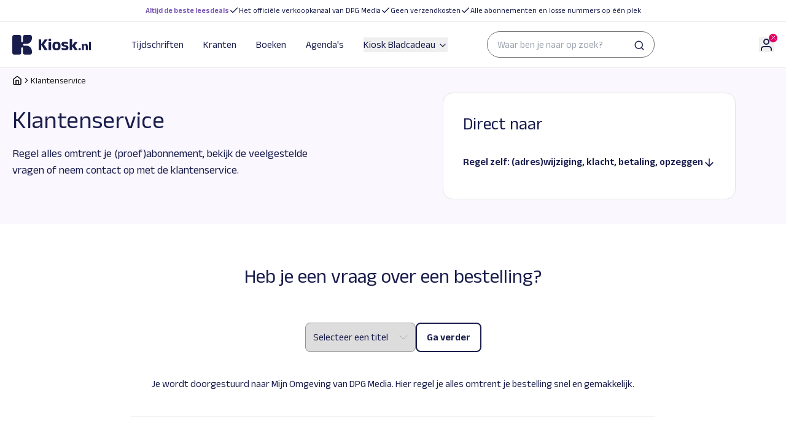

--- FILE ---
content_type: text/css; charset=utf-8
request_url: https://www.kiosk.nl/_nuxt/klantenservice.CNXvUUur.css
body_size: -10
content:
.tapp-list-card-item[data-v-515c0b47]{border-bottom:1px solid var(--divider-border-color);padding:var(--spacing-4) 0}.tapp-list-card-item[data-v-515c0b47]:last-child{border-bottom:0}.tapp-list-card-item__link[data-v-515c0b47]{color:var(--highlighted-text-color);display:flex;font:var(--typography-large-body-base);text-decoration:none}.tapp-list-card-item__title[data-v-515c0b47]{color:var(--highlighted-text-color);font:var(--typography-large-body-base-highlight)}.tapp-list-card-item__right[data-v-515c0b47]{margin-left:auto;text-align:right}.tapp-list-card[data-v-ce6e3bc0]{background-color:var(--card-background-color);border:1px solid var(--card-border-color);border-radius:var(--card-large-border-radius)}.tapp-list-card--small[data-v-ce6e3bc0]{padding:var(--spacing-4)}.tapp-list-card--medium[data-v-ce6e3bc0]{padding:var(--spacing-8)}.tapp-list-card--large[data-v-ce6e3bc0]{padding:var(--spacing-10)}.tapp-list-card__title[data-v-ce6e3bc0]{color:var(--colors-gray-900);margin-bottom:var(--spacing-2)}.tapp-list-card__title--small[data-v-ce6e3bc0]{font:var(--typography-small-h3)}.tapp-list-card__title--large[data-v-ce6e3bc0],.tapp-list-card__title--medium[data-v-ce6e3bc0]{font:var(--typography-large-h3)}.tapp-list-card__sub-title[data-v-ce6e3bc0]{color:var(--colors-gray-900)}.tapp-list-card__sub-title--small[data-v-ce6e3bc0]{font:var(--typography-small-body-lg)}.tapp-list-card__sub-title--large[data-v-ce6e3bc0],.tapp-list-card__sub-title--medium[data-v-ce6e3bc0]{font:var(--typography-large-body-lg)}.tapp-list-card__list[data-v-ce6e3bc0]{list-style:none;margin:0;margin-top:var(--spacing-4);padding:0}


--- FILE ---
content_type: text/css; charset=utf-8
request_url: https://www.kiosk.nl/_nuxt/AppPageHeader.DqxQnc9L.css
body_size: 454
content:
.app-page-header__text[data-v-40cb280a] li{align-items:center;display:flex;gap:var(--spacing-3);margin-bottom:var(--spacing-2);margin-top:var(--spacing-2)}.app-page-header__text[data-v-40cb280a] li:before{background-image:url("data:image/svg+xml;charset=utf-8,%3Csvg xmlns='http://www.w3.org/2000/svg' width='16' height='17' fill='none' viewBox='0 0 16 17'%3E%3Ccircle cx='8' cy='8.5' r='8' fill='%23279d4d'/%3E%3Cpath stroke='%23fff' stroke-linecap='round' stroke-linejoin='round' stroke-width='2' d='M10.987 6.113 6.88 10.22 5.013 8.353'/%3E%3C/svg%3E");background-position:50%;background-repeat:repeat;content:"";display:block;flex:none;height:var(--spacing-4);width:var(--spacing-4)}.app-page-header__bg--yellow[data-v-40cb280a]{background-image:url("data:image/svg+xml;charset=utf-8,%3Csvg xmlns='http://www.w3.org/2000/svg' width='820' height='472' fill='none' viewBox='0 0 820 472'%3E%3Cpath fill='url(%23a)' d='M624.928 215.541h60.417C759.713 215.541 820 155.251 820 80.88v-36C820 20.09 799.912 0 775.122 0H649.347c-24.789 0-44.878 20.09-44.878 44.88v109.262c0 11.296-9.162 20.459-20.458 20.459s-20.458-9.163-20.458-20.459V44.88c0-24.79-20.089-44.88-44.878-44.88H0v472h518.653c24.79 0 44.878-20.089 44.878-44.88V317.859c0-11.296 9.163-20.459 20.458-20.459 11.296 0 20.459 9.163 20.459 20.459V427.12c0 24.791 20.088 44.88 44.877 44.88h125.776c24.789 0 44.877-20.089 44.877-44.88v-35.999c0-74.372-60.287-134.662-134.655-134.662h-60.417c-11.296 0-20.458-9.162-20.458-20.458 0-11.297 9.162-20.46 20.458-20.46'/%3E%3Cdefs%3E%3ClinearGradient id='a' x1='0' x2='820' y1='236' y2='236' gradientUnits='userSpaceOnUse'%3E%3Cstop stop-color='%23fbc700' stop-opacity='0'/%3E%3Cstop offset='1' stop-color='%23fcd12e'/%3E%3C/linearGradient%3E%3C/defs%3E%3C/svg%3E")}.app-page-header__bg--blue[data-v-40cb280a]{background-image:url("data:image/svg+xml;charset=utf-8,%3Csvg xmlns='http://www.w3.org/2000/svg' width='820' height='472' fill='none' viewBox='0 0 820 472'%3E%3Cpath fill='url(%23a)' d='M624.928 215.541h60.417C759.713 215.541 820 155.251 820 80.88v-36C820 20.09 799.912 0 775.122 0H649.347c-24.789 0-44.878 20.09-44.878 44.88v109.262c0 11.296-9.162 20.459-20.458 20.459s-20.458-9.163-20.458-20.459V44.88c0-24.79-20.089-44.88-44.878-44.88H0v472h518.653c24.789 0 44.878-20.089 44.878-44.88V317.859c0-11.296 9.163-20.459 20.458-20.459 11.296 0 20.459 9.163 20.459 20.459V427.12c0 24.791 20.088 44.88 44.877 44.88h125.776c24.789 0 44.877-20.089 44.877-44.88v-35.999c0-74.372-60.287-134.662-134.655-134.662h-60.417c-11.296 0-20.458-9.162-20.458-20.458 0-11.297 9.162-20.46 20.458-20.46'/%3E%3Cdefs%3E%3ClinearGradient id='a' x1='0' x2='820' y1='236' y2='236' gradientUnits='userSpaceOnUse'%3E%3Cstop stop-color='%235dc7e1' stop-opacity='0'/%3E%3Cstop offset='1' stop-color='%235dc7e1'/%3E%3C/linearGradient%3E%3C/defs%3E%3C/svg%3E")}.app-page-header__bg--purple[data-v-40cb280a]{background-image:url("data:image/svg+xml;charset=utf-8,%3Csvg xmlns='http://www.w3.org/2000/svg' width='820' height='472' fill='none' viewBox='0 0 820 472'%3E%3Cpath fill='url(%23a)' d='M624.928 215.541h60.417C759.713 215.541 820 155.251 820 80.88v-36C820 20.09 799.912 0 775.122 0H649.347c-24.789 0-44.878 20.09-44.878 44.88v109.262c0 11.296-9.162 20.459-20.458 20.459s-20.458-9.163-20.458-20.459V44.88c0-24.79-20.089-44.88-44.878-44.88H0v472h518.653c24.789 0 44.878-20.089 44.878-44.88V317.859c0-11.296 9.163-20.459 20.458-20.459 11.296 0 20.459 9.163 20.459 20.459V427.12c0 24.791 20.088 44.88 44.877 44.88h125.776c24.789 0 44.877-20.089 44.877-44.88v-35.999c0-74.372-60.287-134.662-134.655-134.662h-60.417c-11.296 0-20.458-9.162-20.458-20.458 0-11.297 9.162-20.46 20.458-20.46'/%3E%3Cdefs%3E%3ClinearGradient id='a' x1='0' x2='820' y1='236' y2='236' gradientUnits='userSpaceOnUse'%3E%3Cstop stop-color='%23f0e9fd' stop-opacity='0'/%3E%3Cstop offset='1' stop-color='%23d4bff9'/%3E%3C/linearGradient%3E%3C/defs%3E%3C/svg%3E")}


--- FILE ---
content_type: text/css; charset=utf-8
request_url: https://www.kiosk.nl/_nuxt/TappSelectbox.DVtMe-yt.css
body_size: 313
content:
.tapp-selectbox[data-v-2c29d6f5]{display:grid;gap:var(--spacing-2);position:relative}.tapp-selectbox__select[data-v-2c29d6f5]{-webkit-appearance:none;-moz-appearance:none;appearance:none;border:1px solid var(--colors-gray-600);border-radius:var(--border-radius-lg);font:var(--typography-small-body-base);height:var(--spacing-12);outline:2px solid transparent;padding-left:var(--spacing-3);padding-right:calc(var(--spacing-3) + 20px);transition:all .15s ease-in-out;width:100%}@media(min-width:64em){.tapp-selectbox__select[data-v-2c29d6f5]{font:var(--typography-large-body-base)}}.tapp-selectbox__select option[data-v-2c29d6f5]{font:var(--typography-small-body-base)}@media(min-width:64em){.tapp-selectbox__select option[data-v-2c29d6f5]{font:var(--typography-large-body-base)}}.tapp-selectbox__select[data-v-2c29d6f5]:focus,.tapp-selectbox__select[data-v-2c29d6f5]:hover{border-color:var(--colors-gray-800)}.tapp-selectbox__select[data-v-2c29d6f5]:focus{box-shadow:0 0 0 var(--spacing-1) #cddcf5}.tapp-selectbox__select[data-v-2c29d6f5]::-moz-placeholder{color:var(--colors-gray-800)}.tapp-selectbox__select[data-v-2c29d6f5]::placeholder{color:var(--colors-gray-800)}:scope.valid[data-v-2c29d6f5]{color:var(--colors-green-500)}:scope.invalid[data-v-2c29d6f5]{color:var(--colors-red-500)}:scope.invalid .tapp-selectbox__select[data-v-2c29d6f5]{padding-right:var(--spacing-11)}:scope.invalid .tapp-selectbox__select[data-v-2c29d6f5]:focus{box-shadow:0 0 0 var(--spacing-1) #f1a3a3}:scope.invalid .tapp-selectbox__helper-text[data-v-2c29d6f5]{color:var(--colors-red-500)}.tapp-selectbox__label[data-v-2c29d6f5]{align-items:center;color:var(--colors-gray-900);display:flex;gap:var(--spacing-1)}.tapp-input__wrapper[data-v-2c29d6f5]{align-items:center;display:flex;justify-content:space-between;position:relative;width:100%}.selected[data-v-2c29d6f5]{pointer-events:none;-webkit-user-select:none;-moz-user-select:none;user-select:none}.selected[data-v-2c29d6f5]:after{content:url("data:image/svg+xml;charset=utf-8,%3Csvg xmlns='http://www.w3.org/2000/svg' width='24' height='24' fill='none'%3E%3Cpath stroke='%23a7a7a7' stroke-linecap='round' stroke-linejoin='round' d='m6 9 6 6 6-6'/%3E%3C/svg%3E");height:20px;position:absolute;right:var(--spacing-3);top:var(--spacing-3);width:20px;z-index:10}.tapp-selectbox__error[data-v-2c29d6f5]{color:var(--error);font:var(--typography-small-body-sm)}


--- FILE ---
content_type: text/css; charset=utf-8
request_url: https://www.kiosk.nl/_nuxt/TappLink.Z-ercpi1.css
body_size: -113
content:
.tapp-link[data-v-a5ac7ae9]{align-items:center;display:inline-flex;font:var(--typography-large-link-base);font-size:inherit;gap:var(--spacing-2);text-decoration:none;-webkit-user-select:none;-moz-user-select:none;user-select:none}.tapp-link[data-v-a5ac7ae9]:hover{cursor:pointer}.tapp-link.tapp-link--active[data-v-a5ac7ae9],.tapp-link[data-v-a5ac7ae9]:hover{color:var(--link-hover-text-color)}.tapp-link--force-underline[data-v-a5ac7ae9]{text-decoration:underline}.tapp-link--full-width[data-v-a5ac7ae9]{width:100%}.tapp-link--underline[data-v-a5ac7ae9]{color:inherit;text-decoration:underline}.tapp-link--underline[data-v-a5ac7ae9]:hover{color:inherit}.tapp-link--menu[data-v-a5ac7ae9]{color:var(--menu-item-default-text-color)}.tapp-link--menu.tapp-link--active[data-v-a5ac7ae9],.tapp-link--menu[data-v-a5ac7ae9]:hover{color:var(--menu-item-active-text-color)}.tapp-link--footer-link.tapp-link--active[data-v-a5ac7ae9],.tapp-link--footer-link[data-v-a5ac7ae9]:hover,.tapp-link--sub-menu.tapp-link--active[data-v-a5ac7ae9],.tapp-link--sub-menu[data-v-a5ac7ae9]:hover{text-decoration:underline}


--- FILE ---
content_type: text/javascript; charset=utf-8
request_url: https://www.kiosk.nl/_nuxt/DrByXxuv.js
body_size: -163
content:
import{O as t,c as a,o as n,ar as s}from"./DkxqOLGe.js";const c=["innerHTML"],o=t({__name:"BaseRichText",props:{html:{},variant:{default:"default"}},setup(e){return(r,i)=>(n(),a("div",{class:s(["base-rich-text",`base-rich-text--${e.variant}`]),innerHTML:e.html},null,10,c))}}),l=Object.assign(o,{__name:"BaseRichText"});export{l as _};
//# sourceMappingURL=DrByXxuv.js.map


--- FILE ---
content_type: text/javascript; charset=utf-8
request_url: https://www.kiosk.nl/_nuxt/BYnajbqM.js
body_size: 4233
content:
const __vite__mapDeps=(i,m=__vite__mapDeps,d=(m.f||(m.f=["./vEijhK_M.js","./DkxqOLGe.js","./entry.H8_maqk2.css","./DDAad4xA.js","./B9lREod9.js","./BlokAccessibilityPolicyDocument.BLwiBcqk.css"])))=>i.map(i=>d[i]);
import{O as j,c as y,o as r,ar as O,a1 as i,x as B,e as o,a2 as _,a9 as x,aa as w,b as e,am as L,h as z,n as D,u as T,i as g,w as t,y as A,z as l,aU as V,L as S,a3 as C,aV as $,H as G,r as R,p as E,d as I,aW as K,a as W}from"./DkxqOLGe.js";import{_ as H}from"./C35f9erv.js";import{_ as F}from"./D-gnqkp4.js";import{_ as J}from"./Hoeda_pw.js";import{_ as U}from"./DgYgNdGX.js";import{_ as Y}from"./CmmADdSW.js";const q={class:"pay-off"},Q=["id"],X=j({__name:"TappTopBar",props:{usps:{},payoff:{},isNested:{type:Boolean},isSticky:{type:Boolean},hideMobile:{type:Boolean}},setup(c){return(p,n)=>{const v=L;return r(),y("div",{class:O(["tapp-top-bar",{"tapp-top-bar--nested":c.isNested,"tapp-top-bar--sticky":c.isSticky,"tapp-top-bar--hide-mobile":c.hideMobile}]),"data-testid":"tapp-top-bar"},[i("strong",q,[B(p.$slots,"payoff",{},()=>[o(_(c.payoff),1)],!0)]),(r(!0),y(x,null,w(c.usps,(f,m)=>(r(),y("span",{id:`usp-${m}`,key:m,class:"usp-item"},[e(v,{icon:"check",size:16}),o(" "+_(f),1)],8,Q))),128))],2)}}}),Et=Object.assign(z(X,[["__scopeId","data-v-9c46cea5"]]),{__name:"TappTopBar"}),Z=V(()=>C(()=>import("./vEijhK_M.js"),__vite__mapDeps([0,1,2,3,4,5]),import.meta.url).then(c=>c.default||c)),tt={key:0,class:"p-4 lg:p-10"},et=j({__name:"AppAccessibilityPolicyModal",setup(c){const p=D("isAccessibilityPolicyModalOpen",()=>!1),{locale:n}=T();return(v,f)=>{const m=Z,b=Y;return r(),g(b,{open:l(p),"onUpdate:open":f[0]||(f[0]=h=>S(p)?p.value=h:null),"accessible-title":"Accessibility Policy","accessible-description":"Read our accessibility policy for the kiosk app"},{default:t(()=>[l(p)?(r(),y("div",tt,[e(m,{"app-slug":"kiosk",locale:l(n),title:"kiosk"},null,8,["locale"])])):A("",!0)]),_:1},8,["open"])}}}),at=Object.assign(et,{__name:"AppAccessibilityPolicyModal"}),nt={xmlns:"http://www.w3.org/2000/svg",fill:"none",viewBox:"0 0 136 45"};function lt(c,p){return r(),y("svg",nt,[...p[0]||(p[0]=[$('<path fill="#783C96" fill-rule="evenodd" d="M114.25 15.797h3.666V9.766h-3.666z" clip-rule="evenodd"></path><path fill="#FABB22" fill-rule="evenodd" d="M132.025 11.665h3.667v-6.47h-3.667z" clip-rule="evenodd"></path><path fill="#D23278" fill-rule="evenodd" d="M120.175 18.054h3.666V5.196h-3.666z" clip-rule="evenodd"></path><path fill="#E6463C" fill-rule="evenodd" d="M129.767.3 126.107.3l-.007 15.496 3.66.002z" clip-rule="evenodd"></path><path fill="#000" fill-rule="evenodd" d="M121.968 30.9c0-2.784-2.114-5.086-5.004-5.086-2.73 0-4.871 2.275-4.871 5.085s2.141 5.085 4.871 5.085c2.89 0 5.004-2.275 5.004-5.085m-11.963 0c0-3.828 2.864-6.96 6.851-6.96 1.713 0 3.774.857 4.925 2.463V24.21h2.06v13.38h-2.06v-2.194c-1.151 1.606-3.212 2.462-4.925 2.462-3.934 0-6.851-3.131-6.851-6.958m-4.465 6.69h2.087V24.209h-2.087zm1.044-19.43c.963 0 1.659.696 1.659 1.633s-.696 1.66-1.659 1.66-1.633-.723-1.633-1.66.696-1.632 1.633-1.632m-5.863 12.74c0-2.784-2.115-5.086-5.005-5.086-2.73 0-4.87 2.275-4.87 5.085s2.14 5.085 4.87 5.085c2.89 0 5.005-2.275 5.005-5.085m-11.963 0c0-3.828 2.864-6.96 6.85-6.96 1.714 0 3.748.83 4.899 2.436v-8.323h2.006V37.59h-1.979v-2.195c-1.152 1.606-3.212 2.462-4.925 2.462-3.934 0-6.851-3.131-6.851-6.958M74.976 29.64h9.527c-.401-2.435-2.141-3.853-4.737-3.853-2.435 0-4.255 1.605-4.79 3.853m-2.141 1.365c0-4.014 2.944-7.065 6.931-7.065 3.881 0 6.851 2.676 6.851 6.744v.83H74.815c.215 2.515 2.142 4.496 4.925 4.496 2.248 0 3.827-1.098 4.442-2.918h2.221c-.963 2.971-3.265 4.764-6.69 4.764-4.202 0-6.878-3.104-6.878-6.85M48.778 24.21h2.034v1.82c.883-1.285 2.354-2.088 4.281-2.088 2.436 0 4.015 1.124 4.764 2.73.857-1.633 2.596-2.73 4.844-2.73 3.854 0 5.968 2.328 5.968 5.78v7.869H68.58v-8.002c0-2.248-1.472-3.8-3.907-3.8-2.194 0-3.934 1.498-3.934 4.014v7.788h-2.06v-8.243c0-2.141-1.499-3.56-3.747-3.56-2.355 0-4.095 1.58-4.095 4.256v7.547h-2.06zM41.881 30.872c0-2.007-1.418-3.586-3.425-3.586-2.008 0-3.586 1.525-3.586 3.586 0 2.034 1.579 3.613 3.586 3.613s3.425-1.605 3.425-3.613m-10.597.027c0-4.737 3.479-6.958 6.503-6.958 1.74 0 3.105.723 3.987 1.713v-1.445h3.667v13.166c0 4.015-2.97 6.637-6.477 6.637-3.773 0-6.235-2.194-7.011-5.111h3.96c.509 1.07 1.312 1.686 3.052 1.686 1.605 0 2.81-1.365 2.81-3.105v-1.391c-.883 1.044-2.302 1.766-4.041 1.766-2.838 0-6.45-2.248-6.45-6.958m-4.682-.027c0-2.06-1.526-3.586-3.587-3.586-2.007 0-3.425 1.58-3.425 3.586 0 2.008 1.418 3.613 3.425 3.613 2.06 0 3.587-1.579 3.587-3.613m-6.905 5.406v7.467h-3.666V24.209h3.666v1.525c.856-1.044 2.194-1.793 4.014-1.793 3.024 0 6.476 2.221 6.476 6.958 0 4.71-3.559 6.958-6.422 6.958-1.794 0-3.212-.589-4.068-1.579m-9.1-5.406c0-2.007-1.417-3.586-3.425-3.586s-3.586 1.525-3.586 3.586c0 2.034 1.579 3.613 3.586 3.613 2.008 0 3.426-1.605 3.426-3.613M0 30.9c0-4.737 3.48-6.958 6.504-6.958 1.74 0 3.104.642 3.987 1.579v-7.466h3.666V37.59h-3.666v-1.5c-.883 1.045-2.301 1.767-4.04 1.767C3.612 37.857 0 35.61 0 30.9" clip-rule="evenodd"></path>',5)])])}const ot={render:lt},it={class:"footer"},st={class:"footer-top"},dt={class:"grid grid-cols-2 gap-4 py-8 md:grid-cols-4 md:py-10 lg:py-16"},rt={class:"widget"},ct={class:"widget"},pt={class:"widget"},ut={class:"widget"},yt={class:"footer-bottom"},_t={class:"grid grid-cols-1 justify-between gap-y-4 sm:grid-cols-2 md:gap-y-0"},ft={class:"logo"},mt={class:"copyright"},kt={key:0},gt={key:1},vt=j({__name:"PageFooter",setup(c){const p=G(new Date().getFullYear()),n=R(),v=D("isAccessibilityPolicyModalOpen"),f=()=>window?._privacy?.openModal(),m=()=>{v.value=!0},b=E(()=>n==="be"?[{title:"De Morgen",slug:"/kranten/de-morgen"},{title:"Het Laatste Nieuws",slug:"/kranten/het-laatste-nieuws"}]:[{title:"AD",slug:"/kranten/ad"},{title:"De Volkskrant",slug:"/kranten/volkskrant"},{title:"Trouw",slug:"/kranten/trouw"},{title:"Het Parool",slug:"/kranten/parool"},{title:"De Gelderlander",slug:"/kranten/gelderlander"}]),h=E(()=>n==="be"?[{title:"Humo",slug:"/tijdschriften/humo"},{title:"Goed Gevoel",slug:"/tijdschriften/goed-gevoel"},{title:"Dag Allemaal",slug:"/tijdschriften/dag-allemaal"},{title:"Primo",slug:"/tijdschriften/primo"}]:[{title:"Libelle",slug:"/tijdschriften/libelle"},{title:"Donald Duck",slug:"/tijdschriften/donald-duck"},{title:"Margriet",slug:"/tijdschriften/margriet"},{title:"AutoWeek",slug:"/tijdschriften/autoweek"},{title:"vtwonen",slug:"/tijdschriften/vtwonen"}]);return(bt,a)=>{const d=H,s=F,k=J,M=I,N=U,P=at;return r(),y("footer",it,[i("div",st,[e(M,null,{default:t(()=>[i("div",dt,[i("div",rt,[a[1]||(a[1]=i("h3",{class:"widget-title"},"Populaire tijdschriften",-1)),e(k,null,{default:t(()=>[(r(!0),y(x,null,w(l(h),u=>(r(),g(s,{key:u.slug},{default:t(()=>[e(d,{id:"aanbod-tijdschriften","data-testid":`footer-link-${u.title}`,variant:"footer-link",to:u.slug,"data-analytics-category":"navigation","data-analytics-action":"footer_link_click","data-analytics-property":u.slug,"data-analytics-label":u.title,class:"text-ds-menu-item-default-text-color"},{default:t(()=>[o(_(u.title),1)]),_:2},1032,["data-testid","to","data-analytics-property","data-analytics-label"])]),_:2},1024))),128))]),_:1})]),i("div",ct,[a[2]||(a[2]=i("h3",{class:"widget-title"},"Populaire kranten",-1)),e(k,null,{default:t(()=>[(r(!0),y(x,null,w(l(b),u=>(r(),g(s,{key:u.slug},{default:t(()=>[e(d,{id:"aanbod-kranten",variant:"footer-link",to:u.slug,"data-analytics-category":"navigation","data-analytics-action":"footer_link_click","data-analytics-property":u.slug,"data-analytics-label":u.title,class:"text-ds-menu-item-default-text-color"},{default:t(()=>[o(_(u.title),1)]),_:2},1032,["to","data-analytics-property","data-analytics-label"])]),_:2},1024))),128))]),_:1})]),i("div",pt,[a[9]||(a[9]=i("h3",{class:"widget-title"},"Ook interessant",-1)),l(n)==="nl"?(r(),g(k,{key:0},{default:t(()=>[e(s,null,{default:t(()=>[e(d,{id:"aanbod-donald-duck-kalender",variant:"footer-link",to:"/agendas/donald-duck-scheurkalender","data-analytics-category":"navigation","data-analytics-action":"footer_link_click","data-analytics-property":"/agendas/donald-duck-scheurkalender","data-analytics-label":"Donald Duck kalender",class:"text-ds-menu-item-default-text-color"},{default:t(()=>[...a[3]||(a[3]=[o("Donald Duck kalender ",-1)])]),_:1})]),_:1}),e(s,null,{default:t(()=>[e(d,{id:"aanbod-jan-jans-en-de-kinderen",variant:"footer-link",to:"/boeken/jan-jans-en-de-kinderen","data-analytics-category":"navigation","data-analytics-action":"footer_link_click","data-analytics-property":"/boeken/jan-jans-en-de-kinderen","data-analytics-label":"Jan Jans en de kinderen",class:"text-ds-menu-item-default-text-color"},{default:t(()=>[...a[4]||(a[4]=[o("Jan Jans en de kinderen ",-1)])]),_:1})]),_:1}),e(s,null,{default:t(()=>[e(d,{id:"aanbod-woonmagazines",variant:"footer-link",to:"/woonbladen","data-analytics-category":"navigation","data-analytics-action":"footer_link_click","data-analytics-property":"/woonbladen","data-analytics-label":"Woonmagazines",class:"text-ds-menu-item-default-text-color"},{default:t(()=>[...a[5]||(a[5]=[o("Woonmagazines ",-1)])]),_:1})]),_:1}),e(s,null,{default:t(()=>[e(d,{id:"aanbod-kindertijdschriften",variant:"footer-link",to:"/kindertijdschriften","data-analytics-category":"navigation","data-analytics-action":"footer_link_click","data-analytics-property":"/kindertijdschriften","data-analytics-label":"Kindertijdschriften",class:"text-ds-menu-item-default-text-color"},{default:t(()=>[...a[6]||(a[6]=[o("Kindertijdschriften ",-1)])]),_:1})]),_:1}),e(s,null,{default:t(()=>[e(d,{id:"aanbod-lezerij-nl",variant:"footer-link",to:"https://www.lezerij.nl",target:"_blank","data-analytics-category":"navigation","data-analytics-action":"footer_link_click","data-analytics-property":"https://lezerij.nl","data-analytics-label":"Lezerij.nl",class:"text-ds-menu-item-default-text-color"},{default:t(()=>[...a[7]||(a[7]=[o("Lezerij.nl ",-1)])]),_:1})]),_:1})]),_:1})):l(n)==="be"?(r(),g(k,{key:1},{default:t(()=>[e(s,null,{default:t(()=>[e(d,{id:"aanbod-lezerij-be",variant:"footer-link",to:"https://www.lezerij.be",target:"_blank","data-analytics-category":"navigation","data-analytics-action":"footer_link_click","data-analytics-property":"https://www.lezerij.be","data-analytics-label":"lezerij.be",class:"text-ds-menu-item-default-text-color"},{default:t(()=>[...a[8]||(a[8]=[o("Lezerij.be ",-1)])]),_:1})]),_:1})]),_:1})):A("",!0)]),i("div",ut,[a[17]||(a[17]=i("h3",{class:"widget-title"},"Informatie",-1)),e(k,null,{default:t(()=>[e(s,null,{default:t(()=>[e(d,{id:"over-kiosk",variant:"footer-link",to:"/over-kiosk","data-analytics-category":"navigation","data-analytics-action":"footer_link_click","data-analytics-property":"/over-kiosk","data-analytics-label":`Over Kiosk.${l(n)==="nl"?"nl":"be"}`,class:"text-ds-menu-item-default-text-color"},{default:t(()=>[o(" Over Kiosk."+_(l(n)==="nl"?"nl":"be"),1)]),_:1},8,["data-analytics-label"])]),_:1}),e(s,null,{default:t(()=>[e(d,{id:"klantenservice",variant:"footer-link",to:"/klantenservice","data-analytics-category":"navigation","data-analytics-action":"footer_link_click","data-analytics-property":"/klantenservice","data-analytics-label":"Klantenserice",class:"text-ds-menu-item-default-text-color"},{default:t(()=>[...a[10]||(a[10]=[o(" Klantenservice ",-1)])]),_:1})]),_:1}),e(s,null,{default:t(()=>[e(d,{id:"privacybeleid",variant:"footer-link",to:l(n)==="nl"?"https://privacy.dpgmedia.nl/nl/document/privacy-policy":"https://privacy.dpgmedia.be/nl/document/privacy-policy",target:"_blank","data-analytics-category":"navigation","data-analytics-action":"footer_link_click","data-analytics-property":l(n)==="nl"?"https://privacy.dpgmedia.nl/nl/document/privacy-policy":"https://privacy.dpgmedia.be/nl/document/privacy-policy","data-analytics-label":"Privacybeleid",class:"text-ds-menu-item-default-text-color",rel:"nofollow"},{default:t(()=>[...a[11]||(a[11]=[o(" Privacybeleid ",-1)])]),_:1},8,["to","data-analytics-property"])]),_:1}),e(s,null,{default:t(()=>[e(d,{id:"privacy-instellingen",variant:"footer-link","data-analytics-category":"navigation","data-analytics-action":"footer_link_click","data-analytics-label":"Privacy instellingen",class:"text-ds-menu-item-default-text-color",rel:"nofollow",onClick:a[0]||(a[0]=u=>f())},{default:t(()=>[...a[12]||(a[12]=[o(" Privacy instellingen ",-1)])]),_:1})]),_:1}),e(s,null,{default:t(()=>[e(d,{id:"cookiebeleid",variant:"footer-link",to:l(n)==="nl"?"https://privacy.dpgmedia.nl/nl/document/cookie-policy":"https://privacy.dpgmedia.be/nl/document/cookie-policy",target:"_blank","data-analytics-category":"navigation","data-analytics-action":"footer_link_click","data-analytics-property":l(n)==="nl"?"https://privacy.dpgmedia.nl/nl/document/cookie-policy":"https://privacy.dpgmedia.be/nl/document/cookie-policy","data-analytics-label":"Cookiebeleid",class:"text-ds-menu-item-default-text-color",rel:"nofollow"},{default:t(()=>[...a[13]||(a[13]=[o(" Cookiebeleid ",-1)])]),_:1},8,["to","data-analytics-property"])]),_:1}),e(s,null,{default:t(()=>[i("button",{class:"text-ds-menu-item-default-text-color hover:underline",onClick:m}," Toegankelijkheid ")]),_:1}),e(s,null,{default:t(()=>[e(d,{variant:"footer-link",to:"/auteursrecht",class:"text-ds-menu-item-default-text-color",rel:"nofollow"},{default:t(()=>[...a[14]||(a[14]=[o(" Auteursrecht ",-1)])]),_:1})]),_:1}),e(s,null,{default:t(()=>[e(d,{id:"abonnementsvoorwaarden",variant:"footer-link",to:l(n)==="nl"?"https://privacy.dpgmedia.nl/nl/document/ABONNEMENTSVOORWAARDEN-ALGEMEEN-DPGMEDIA-NL":"https://privacy.dpgmedia.be/nl/document/ABONNEMENTSVOORWAARDEN-ALGEMEEN-DPGMEDIA-BE",target:"_blank","data-analytics-category":"navigation","data-analytics-action":"footer_link_click","data-analytics-property":l(n)==="nl"?"https://privacy.dpgmedia.nl/nl/document/ABONNEMENTSVOORWAARDEN-ALGEMEEN-DPGMEDIA-NL":"https://privacy.dpgmedia.be/nl/document/ABONNEMENTSVOORWAARDEN-ALGEMEEN-DPGMEDIA-BE","data-analytics-label":"Abonnementsvoorwaarden",class:"text-ds-menu-item-default-text-color",rel:"nofollow"},{default:t(()=>[...a[15]||(a[15]=[o(" Abonnementsvoorwaarden ",-1)])]),_:1},8,["to","data-analytics-property"])]),_:1}),e(s,null,{default:t(()=>[e(d,{id:"gebruiksvoorwaarden",variant:"footer-link",to:l(n)==="nl"?"https://privacy.dpgmedia.nl/nl/document/terms-of-use":"https://privacy.dpgmedia.be/nl/document/terms-of-use",target:"_blank","data-analytics-category":"navigation","data-analytics-action":"footer_link_click","data-analytics-property":l(n)==="nl"?"https://privacy.dpgmedia.nl/nl/document/terms-of-use":"https://privacy.dpgmedia.be/nl/document/terms-of-use","data-analytics-label":"Gebruiksvoorwaarden",class:"text-ds-menu-item-default-text-color",rel:"nofollow"},{default:t(()=>[...a[16]||(a[16]=[o(" Gebruiksvoorwaarden ",-1)])]),_:1},8,["to","data-analytics-property"])]),_:1})]),_:1})])])]),_:1})]),i("div",yt,[e(M,{class:"p-4 md:p-5 lg:p-8 lg:py-16"},{default:t(()=>[i("div",_t,[i("div",ft,[e(N,{"brand-code":l(n)==="be"?"kioskbe":"kiosk",width:"124px",height:"48px",class:"mb-4"},null,8,["brand-code"]),i("p",null,"Kiosk."+_(l(n)==="nl"?"nl":"be")+" is een bedrijfsonderdeel van DPG Media",1)]),i("div",mt,[e(l(ot),{width:"136",height:"45",class:"mb-4"}),i("p",null,"© DPG Media "+_(l(p))+" - alle rechten voorbehouden",1),l(n)==="nl"?(r(),y("p",kt,"KvK: 34172906 - BTW: NL810828662B01")):l(n)==="be"?(r(),y("p",gt,[...a[18]||(a[18]=[o("Mediaplein 1, 2018 Antwerpen",-1),i("br",null,null,-1),o("RPR Antwerpen nr 0432.306.234",-1)])])):A("",!0)])])]),_:1})]),e(P)])}}}),Dt=Object.assign(vt,{__name:"PageFooter"});function Nt(){const c=K(),{isSsoEnabled:p,loadSsoScriptDeferred:n}=c.public.pip;p&&W({script:[{id:"ssoscript",src:"https://login-static.dpgmedia.net/ssosession/main.js",async:!0,defer:n}]})}export{Et as _,Dt as a,Nt as u};
//# sourceMappingURL=BYnajbqM.js.map


--- FILE ---
content_type: text/javascript; charset=utf-8
request_url: https://www.kiosk.nl/_nuxt/CmmADdSW.js
body_size: 8007
content:
import{Y as Oe,Z as De,a9 as Ce,bx as Ae,p as S,by as Pe,H as w,M as $,bj as x,bz as Te,bA as ae,bB as Fe,R as q,X as Z,bC as Se,bk as Ie,bd as ee,bh as de,aF as Me,bD as Be,O as h,bp as ce,W as j,bE as ke,ao as C,bF as Ne,bq as qe,x as b,z as u,i as O,o as D,w as y,Q as L,J as R,I as fe,bg as Le,aH as $e,bG as Re,K as pe,b as A,y as ve,bH as xe,bI as We,a7 as H,a8 as V,az as Ue,aA as Ke,a1 as je,e as oe,a2 as se,am as He}from"./DkxqOLGe.js";function me(e,t){const n=typeof e=="string"&&!t?`${e}Context`:t,a=Symbol(n);return[i=>{const l=Oe(a,i);if(l||l===null)return l;throw new Error(`Injection \`${a.toString()}\` not found. Component must be used within ${Array.isArray(e)?`one of the following components: ${e.join(", ")}`:`\`${e}\``}`)},i=>(De(a,i),i)]}function M(){let e=document.activeElement;if(e==null)return null;for(;e!=null&&e.shadowRoot!=null&&e.shadowRoot.activeElement!=null;)e=e.shadowRoot.activeElement;return e}function ye(e,t,n){const a=n.originalEvent.target,o=new CustomEvent(e,{bubbles:!1,cancelable:!0,detail:n});t&&a.addEventListener(e,t,{once:!0}),a.dispatchEvent(o)}function te(e){return e?e.flatMap(t=>t.type===Ce?te(t.children):[t]):[]}const[Ve]=me("ConfigProvider"),ze=Ae(()=>{const e=w(new Map),t=w(),n=S(()=>{for(const i of e.value.values())if(i)return!0;return!1}),a=Ve({scrollBody:w(!0)});let o=null;const r=()=>{document.body.style.paddingRight="",document.body.style.marginRight="",document.body.style.pointerEvents="",document.documentElement.style.removeProperty("--scrollbar-width"),document.body.style.overflow=t.value??"",ae&&o?.(),t.value=void 0};return $(n,(i,l)=>{if(!x)return;if(!i){l&&r();return}t.value===void 0&&(t.value=document.body.style.overflow);const c=window.innerWidth-document.documentElement.clientWidth,f={padding:c,margin:0},s=a.scrollBody?.value?typeof a.scrollBody.value=="object"?Te({padding:a.scrollBody.value.padding===!0?c:a.scrollBody.value.padding,margin:a.scrollBody.value.margin===!0?c:a.scrollBody.value.margin},f):f:{padding:0,margin:0};c>0&&(document.body.style.paddingRight=typeof s.padding=="number"?`${s.padding}px`:String(s.padding),document.body.style.marginRight=typeof s.margin=="number"?`${s.margin}px`:String(s.margin),document.documentElement.style.setProperty("--scrollbar-width",`${c}px`),document.body.style.overflow="hidden"),ae&&(o=Fe(document,"touchmove",d=>Ge(d),{passive:!1})),q(()=>{document.body.style.pointerEvents="none",document.body.style.overflow="hidden"})},{immediate:!0,flush:"sync"}),e});function Ye(e){const t=Math.random().toString(36).substring(2,7),n=ze();n.value.set(t,e??!1);const a=S({get:()=>n.value.get(t)??!1,set:o=>n.value.set(t,o)});return Pe(()=>{n.value.delete(t)}),a}function ge(e){const t=window.getComputedStyle(e);if(t.overflowX==="scroll"||t.overflowY==="scroll"||t.overflowX==="auto"&&e.clientWidth<e.scrollWidth||t.overflowY==="auto"&&e.clientHeight<e.scrollHeight)return!0;{const n=e.parentNode;return!(n instanceof Element)||n.tagName==="BODY"?!1:ge(n)}}function Ge(e){const t=e||window.event,n=t.target;return n instanceof Element&&ge(n)?!1:t.touches.length>1?!0:(t.preventDefault&&t.cancelable&&t.preventDefault(),!1)}function ne(e){const t=Z(),n=t?.type.emits,a={};return n?.length||console.warn(`No emitted event found. Please check component: ${t?.type.__name}`),n?.forEach(o=>{a[Se(Ie(o))]=(...r)=>e(o,...r)}),a}function P(){const e=Z(),t=w(),n=S(()=>["#text","#comment"].includes(t.value?.$el.nodeName)?t.value?.$el.nextElementSibling:ee(t)),a=Object.assign({},e.exposed),o={};for(const i in e.props)Object.defineProperty(o,i,{enumerable:!0,configurable:!0,get:()=>e.props[i]});if(Object.keys(a).length>0)for(const i in a)Object.defineProperty(o,i,{enumerable:!0,configurable:!0,get:()=>a[i]});Object.defineProperty(o,"$el",{enumerable:!0,configurable:!0,get:()=>e.vnode.el}),e.exposed=o;function r(i){t.value=i,i&&(Object.defineProperty(o,"$el",{enumerable:!0,configurable:!0,get:()=>i instanceof Element?i:i.$el}),e.exposed=o)}return{forwardRef:r,currentRef:t,currentElement:n}}var Xe=function(e){if(typeof document>"u")return null;var t=Array.isArray(e)?e[0]:e;return t.ownerDocument.body},N=new WeakMap,W=new WeakMap,U={},G=0,_e=function(e){return e&&(e.host||_e(e.parentNode))},Je=function(e,t){return t.map(function(n){if(e.contains(n))return n;var a=_e(n);return a&&e.contains(a)?a:(console.error("aria-hidden",n,"in not contained inside",e,". Doing nothing"),null)}).filter(function(n){return!!n})},Qe=function(e,t,n,a){var o=Je(t,Array.isArray(e)?e:[e]);U[n]||(U[n]=new WeakMap);var r=U[n],i=[],l=new Set,c=new Set(o),f=function(d){!d||l.has(d)||(l.add(d),f(d.parentNode))};o.forEach(f);var s=function(d){!d||c.has(d)||Array.prototype.forEach.call(d.children,function(p){if(l.has(p))s(p);else try{var E=p.getAttribute(a),v=E!==null&&E!=="false",g=(N.get(p)||0)+1,m=(r.get(p)||0)+1;N.set(p,g),r.set(p,m),i.push(p),g===1&&v&&W.set(p,!0),m===1&&p.setAttribute(n,"true"),v||p.setAttribute(a,"true")}catch(_){console.error("aria-hidden: cannot operate on ",p,_)}})};return s(t),l.clear(),G++,function(){i.forEach(function(d){var p=N.get(d)-1,E=r.get(d)-1;N.set(d,p),r.set(d,E),p||(W.has(d)||d.removeAttribute(a),W.delete(d)),E||d.removeAttribute(n)}),G--,G||(N=new WeakMap,N=new WeakMap,W=new WeakMap,U={})}},Ze=function(e,t,n){n===void 0&&(n="data-aria-hidden");var a=Array.from(Array.isArray(e)?e:[e]),o=Xe(e);return o?(a.push.apply(a,Array.from(o.querySelectorAll("[aria-live]"))),Qe(a,o,n,"aria-hidden")):function(){return null}};function et(e){let t;$(()=>ee(e),n=>{n?t=Ze(n):t&&t()}),de(()=>{t&&t()})}function Q(e,t="reka"){return`${t}-${Me?.()}`}function tt(e,t){const n=w(e);function a(r){return t[n.value][r]??n.value}return{state:n,dispatch:r=>{n.value=a(r)}}}function nt(e,t){const n=w({}),a=w("none"),o=w(e),r=e.value?"mounted":"unmounted";let i;const l=t.value?.ownerDocument.defaultView??Be,{state:c,dispatch:f}=tt(r,{mounted:{UNMOUNT:"unmounted",ANIMATION_OUT:"unmountSuspended"},unmountSuspended:{MOUNT:"mounted",ANIMATION_END:"unmounted"},unmounted:{MOUNT:"mounted"}}),s=m=>{if(x){const _=new CustomEvent(m,{bubbles:!1,cancelable:!1});t.value?.dispatchEvent(_)}};$(e,async(m,_)=>{const z=_!==m;if(await q(),z){const Y=a.value,k=K(t.value);m?(f("MOUNT"),s("enter"),k==="none"&&s("after-enter")):k==="none"||k==="undefined"||n.value?.display==="none"?(f("UNMOUNT"),s("leave"),s("after-leave")):_&&Y!==k?(f("ANIMATION_OUT"),s("leave")):(f("UNMOUNT"),s("after-leave"))}},{immediate:!0});const d=m=>{const _=K(t.value),z=_.includes(m.animationName),Y=c.value==="mounted"?"enter":"leave";if(m.target===t.value&&z&&(s(`after-${Y}`),f("ANIMATION_END"),!o.value)){const k=t.value.style.animationFillMode;t.value.style.animationFillMode="forwards",i=l?.setTimeout(()=>{t.value?.style.animationFillMode==="forwards"&&(t.value.style.animationFillMode=k)})}m.target===t.value&&_==="none"&&f("ANIMATION_END")},p=m=>{m.target===t.value&&(a.value=K(t.value))},E=$(t,(m,_)=>{m?(n.value=getComputedStyle(m),m.addEventListener("animationstart",p),m.addEventListener("animationcancel",d),m.addEventListener("animationend",d)):(f("ANIMATION_END"),i!==void 0&&l?.clearTimeout(i),_?.removeEventListener("animationstart",p),_?.removeEventListener("animationcancel",d),_?.removeEventListener("animationend",d))},{immediate:!0}),v=$(c,()=>{const m=K(t.value);a.value=c.value==="mounted"?m:"none"});return de(()=>{E(),v()}),{isPresent:S(()=>["mounted","unmountSuspended"].includes(c.value))}}function K(e){return e&&getComputedStyle(e).animationName||"none"}var he=h({name:"Presence",props:{present:{type:Boolean,required:!0},forceMount:{type:Boolean}},slots:{},setup(e,{slots:t,expose:n}){const{present:a,forceMount:o}=ce(e),r=w(),{isPresent:i}=nt(a,r);n({present:i});let l=t.default({present:i.value});l=te(l||[]);const c=Z();if(l&&l?.length>1){const f=c?.parent?.type.name?`<${c.parent.type.name} />`:"component";throw new Error([`Detected an invalid children for \`${f}\` for  \`Presence\` component.`,"","Note: Presence works similarly to `v-if` directly, but it waits for animation/transition to finished before unmounting. So it expect only one direct child of valid VNode type.","You can apply a few solutions:",["Provide a single child element so that `presence` directive attach correctly.","Ensure the first child is an actual element instead of a raw text node or comment node."].map(s=>`  - ${s}`).join(`
`)].join(`
`))}return()=>o.value||a.value||i.value?j(t.default({present:i.value})[0],{ref:f=>{const s=ee(f);return typeof s?.hasAttribute>"u"||(s?.hasAttribute("data-reka-popper-content-wrapper")?r.value=s.firstElementChild:r.value=s),s}}):null}});const at=h({name:"PrimitiveSlot",inheritAttrs:!1,setup(e,{attrs:t,slots:n}){return()=>{if(!n.default)return null;const a=te(n.default()),o=a.findIndex(c=>c.type!==ke);if(o===-1)return a;const r=a[o];delete r.props?.ref;const i=r.props?C(t,r.props):t,l=Ne({...r,props:{}},i);return a.length===1?l:(a[o]=l,a)}}}),ot=["area","img","input"],B=h({name:"Primitive",inheritAttrs:!1,props:{asChild:{type:Boolean,default:!1},as:{type:[String,Object],default:"div"}},setup(e,{attrs:t,slots:n}){const a=e.asChild?"template":e.as;return typeof a=="string"&&ot.includes(a)?()=>j(a,t):a!=="template"?()=>j(e.as,t,{default:n.default}):()=>j(at,t,{default:n.default})}}),[T,st]=me("DialogRoot");var rt=h({inheritAttrs:!1,__name:"DialogRoot",props:{open:{type:Boolean,required:!1,default:void 0},defaultOpen:{type:Boolean,required:!1,default:!1},modal:{type:Boolean,required:!1,default:!0}},emits:["update:open"],setup(e,{emit:t}){const n=e,o=qe(n,"open",t,{defaultValue:n.defaultOpen,passive:n.open===void 0}),r=w(),i=w(),{modal:l}=ce(n);return st({open:o,modal:l,openModal:()=>{o.value=!0},onOpenChange:c=>{o.value=c},onOpenToggle:()=>{o.value=!o.value},contentId:"",titleId:"",descriptionId:"",triggerElement:r,contentElement:i}),(c,f)=>b(c.$slots,"default",{open:u(o),close:()=>o.value=!1})}}),it=rt,ut=h({__name:"DialogClose",props:{asChild:{type:Boolean,required:!1},as:{type:null,required:!1,default:"button"}},setup(e){const t=e;P();const n=T();return(a,o)=>(D(),O(u(B),C(t,{type:a.as==="button"?"button":void 0,onClick:o[0]||(o[0]=r=>u(n).onOpenChange(!1))}),{default:y(()=>[b(a.$slots,"default")]),_:3},16,["type"]))}}),lt=ut;const dt="dismissableLayer.pointerDownOutside",ct="dismissableLayer.focusOutside";function be(e,t){const n=t.closest("[data-dismissable-layer]"),a=e.dataset.dismissableLayer===""?e:e.querySelector("[data-dismissable-layer]"),o=Array.from(e.ownerDocument.querySelectorAll("[data-dismissable-layer]"));return!!(n&&(a===n||o.indexOf(a)<o.indexOf(n)))}function ft(e,t,n=!0){const a=t?.value?.ownerDocument??globalThis?.document,o=w(!1),r=w(()=>{});return L(i=>{if(!x||!R(n))return;const l=async f=>{const s=f.target;if(!(!t?.value||!s)){if(be(t.value,s)){o.value=!1;return}if(f.target&&!o.value){let p=function(){ye(dt,e,d)};const d={originalEvent:f};f.pointerType==="touch"?(a.removeEventListener("click",r.value),r.value=p,a.addEventListener("click",r.value,{once:!0})):p()}else a.removeEventListener("click",r.value);o.value=!1}},c=window.setTimeout(()=>{a.addEventListener("pointerdown",l)},0);i(()=>{window.clearTimeout(c),a.removeEventListener("pointerdown",l),a.removeEventListener("click",r.value)})}),{onPointerDownCapture:()=>{R(n)&&(o.value=!0)}}}function pt(e,t,n=!0){const a=t?.value?.ownerDocument??globalThis?.document,o=w(!1);return L(r=>{if(!x||!R(n))return;const i=async l=>{if(!t?.value)return;await q(),await q();const c=l.target;!t.value||!c||be(t.value,c)||l.target&&!o.value&&ye(ct,e,{originalEvent:l})};a.addEventListener("focusin",i),r(()=>a.removeEventListener("focusin",i))}),{onFocusCapture:()=>{R(n)&&(o.value=!0)},onBlurCapture:()=>{R(n)&&(o.value=!1)}}}const F=fe({layersRoot:new Set,layersWithOutsidePointerEventsDisabled:new Set,branches:new Set});var vt=h({__name:"DismissableLayer",props:{disableOutsidePointerEvents:{type:Boolean,required:!1,default:!1},asChild:{type:Boolean,required:!1},as:{type:null,required:!1}},emits:["escapeKeyDown","pointerDownOutside","focusOutside","interactOutside","dismiss"],setup(e,{emit:t}){const n=e,a=t,{forwardRef:o,currentElement:r}=P(),i=S(()=>r.value?.ownerDocument??globalThis.document),l=S(()=>F.layersRoot),c=S(()=>r.value?Array.from(l.value).indexOf(r.value):-1),f=S(()=>F.layersWithOutsidePointerEventsDisabled.size>0),s=S(()=>{const v=Array.from(l.value),[g]=[...F.layersWithOutsidePointerEventsDisabled].slice(-1),m=v.indexOf(g);return c.value>=m}),d=ft(async v=>{const g=[...F.branches].some(m=>m?.contains(v.target));!s.value||g||(a("pointerDownOutside",v),a("interactOutside",v),await q(),v.defaultPrevented||a("dismiss"))},r),p=pt(v=>{[...F.branches].some(m=>m?.contains(v.target))||(a("focusOutside",v),a("interactOutside",v),v.defaultPrevented||a("dismiss"))},r);Le("Escape",v=>{c.value===l.value.size-1&&(a("escapeKeyDown",v),v.defaultPrevented||a("dismiss"))});let E;return L(v=>{r.value&&(n.disableOutsidePointerEvents&&(F.layersWithOutsidePointerEventsDisabled.size===0&&(E=i.value.body.style.pointerEvents,i.value.body.style.pointerEvents="none"),F.layersWithOutsidePointerEventsDisabled.add(r.value)),l.value.add(r.value),v(()=>{n.disableOutsidePointerEvents&&F.layersWithOutsidePointerEventsDisabled.size===1&&(i.value.body.style.pointerEvents=E)}))}),L(v=>{v(()=>{r.value&&(l.value.delete(r.value),F.layersWithOutsidePointerEventsDisabled.delete(r.value))})}),(v,g)=>(D(),O(u(B),{ref:u(o),"as-child":v.asChild,as:v.as,"data-dismissable-layer":"",style:$e({pointerEvents:f.value?s.value?"auto":"none":void 0}),onFocusCapture:u(p).onFocusCapture,onBlurCapture:u(p).onBlurCapture,onPointerdownCapture:u(d).onPointerDownCapture},{default:y(()=>[b(v.$slots,"default")]),_:3},8,["as-child","as","style","onFocusCapture","onBlurCapture","onPointerdownCapture"]))}}),mt=vt;const yt=Re(()=>w([]));function gt(){const e=yt();return{add(t){const n=e.value[0];t!==n&&n?.pause(),e.value=re(e.value,t),e.value.unshift(t)},remove(t){e.value=re(e.value,t),e.value[0]?.resume()}}}function re(e,t){const n=[...e],a=n.indexOf(t);return a!==-1&&n.splice(a,1),n}function _t(e){return e.filter(t=>t.tagName!=="A")}const X="focusScope.autoFocusOnMount",J="focusScope.autoFocusOnUnmount",ie={bubbles:!1,cancelable:!0};function ht(e,{select:t=!1}={}){const n=M();for(const a of e)if(I(a,{select:t}),M()!==n)return!0}function bt(e){const t=Ee(e),n=ue(t,e),a=ue(t.reverse(),e);return[n,a]}function Ee(e){const t=[],n=document.createTreeWalker(e,NodeFilter.SHOW_ELEMENT,{acceptNode:a=>{const o=a.tagName==="INPUT"&&a.type==="hidden";return a.disabled||a.hidden||o?NodeFilter.FILTER_SKIP:a.tabIndex>=0?NodeFilter.FILTER_ACCEPT:NodeFilter.FILTER_SKIP}});for(;n.nextNode();)t.push(n.currentNode);return t}function ue(e,t){for(const n of e)if(!Et(n,{upTo:t}))return n}function Et(e,{upTo:t}){if(getComputedStyle(e).visibility==="hidden")return!0;for(;e;){if(t!==void 0&&e===t)return!1;if(getComputedStyle(e).display==="none")return!0;e=e.parentElement}return!1}function wt(e){return e instanceof HTMLInputElement&&"select"in e}function I(e,{select:t=!1}={}){if(e&&e.focus){const n=M();e.focus({preventScroll:!0}),e!==n&&wt(e)&&t&&e.select()}}var Ot=h({__name:"FocusScope",props:{loop:{type:Boolean,required:!1,default:!1},trapped:{type:Boolean,required:!1,default:!1},asChild:{type:Boolean,required:!1},as:{type:null,required:!1}},emits:["mountAutoFocus","unmountAutoFocus"],setup(e,{emit:t}){const n=e,a=t,{currentRef:o,currentElement:r}=P(),i=w(null),l=gt(),c=fe({paused:!1,pause(){this.paused=!0},resume(){this.paused=!1}});L(s=>{if(!x)return;const d=r.value;if(!n.trapped)return;function p(m){if(c.paused||!d)return;const _=m.target;d.contains(_)?i.value=_:I(i.value,{select:!0})}function E(m){if(c.paused||!d)return;const _=m.relatedTarget;_!==null&&(d.contains(_)||I(i.value,{select:!0}))}function v(m){d.contains(i.value)||I(d)}document.addEventListener("focusin",p),document.addEventListener("focusout",E);const g=new MutationObserver(v);d&&g.observe(d,{childList:!0,subtree:!0}),s(()=>{document.removeEventListener("focusin",p),document.removeEventListener("focusout",E),g.disconnect()})}),L(async s=>{const d=r.value;if(await q(),!d)return;l.add(c);const p=M();if(!d.contains(p)){const v=new CustomEvent(X,ie);d.addEventListener(X,g=>a("mountAutoFocus",g)),d.dispatchEvent(v),v.defaultPrevented||(ht(_t(Ee(d)),{select:!0}),M()===p&&I(d))}s(()=>{d.removeEventListener(X,m=>a("mountAutoFocus",m));const v=new CustomEvent(J,ie),g=m=>{a("unmountAutoFocus",m)};d.addEventListener(J,g),d.dispatchEvent(v),setTimeout(()=>{v.defaultPrevented||I(p??document.body,{select:!0}),d.removeEventListener(J,g),l.remove(c)},0)})});function f(s){if(!n.loop&&!n.trapped||c.paused)return;const d=s.key==="Tab"&&!s.altKey&&!s.ctrlKey&&!s.metaKey,p=M();if(d&&p){const E=s.currentTarget,[v,g]=bt(E);v&&g?!s.shiftKey&&p===g?(s.preventDefault(),n.loop&&I(v,{select:!0})):s.shiftKey&&p===v&&(s.preventDefault(),n.loop&&I(g,{select:!0})):p===E&&s.preventDefault()}}return(s,d)=>(D(),O(u(B),{ref_key:"currentRef",ref:o,tabindex:"-1","as-child":s.asChild,as:s.as,onKeydown:f},{default:y(()=>[b(s.$slots,"default")]),_:3},8,["as-child","as"]))}}),Dt=Ot;function Ct(e){return e?"open":"closed"}var At=h({__name:"DialogContentImpl",props:{forceMount:{type:Boolean,required:!1},trapFocus:{type:Boolean,required:!1},disableOutsidePointerEvents:{type:Boolean,required:!1},asChild:{type:Boolean,required:!1},as:{type:null,required:!1}},emits:["escapeKeyDown","pointerDownOutside","focusOutside","interactOutside","openAutoFocus","closeAutoFocus"],setup(e,{emit:t}){const n=e,a=t,o=T(),{forwardRef:r,currentElement:i}=P();return o.titleId||=Q(void 0,"reka-dialog-title"),o.descriptionId||=Q(void 0,"reka-dialog-description"),pe(()=>{o.contentElement=i,M()!==document.body&&(o.triggerElement.value=M())}),(l,c)=>(D(),O(u(Dt),{"as-child":"",loop:"",trapped:n.trapFocus,onMountAutoFocus:c[5]||(c[5]=f=>a("openAutoFocus",f)),onUnmountAutoFocus:c[6]||(c[6]=f=>a("closeAutoFocus",f))},{default:y(()=>[A(u(mt),C({id:u(o).contentId,ref:u(r),as:l.as,"as-child":l.asChild,"disable-outside-pointer-events":l.disableOutsidePointerEvents,role:"dialog","aria-describedby":u(o).descriptionId,"aria-labelledby":u(o).titleId,"data-state":u(Ct)(u(o).open.value)},l.$attrs,{onDismiss:c[0]||(c[0]=f=>u(o).onOpenChange(!1)),onEscapeKeyDown:c[1]||(c[1]=f=>a("escapeKeyDown",f)),onFocusOutside:c[2]||(c[2]=f=>a("focusOutside",f)),onInteractOutside:c[3]||(c[3]=f=>a("interactOutside",f)),onPointerDownOutside:c[4]||(c[4]=f=>a("pointerDownOutside",f))}),{default:y(()=>[b(l.$slots,"default")]),_:3},16,["id","as","as-child","disable-outside-pointer-events","aria-describedby","aria-labelledby","data-state"])]),_:3},8,["trapped"]))}}),we=At,Pt=h({__name:"DialogContentModal",props:{forceMount:{type:Boolean,required:!1},trapFocus:{type:Boolean,required:!1},disableOutsidePointerEvents:{type:Boolean,required:!1},asChild:{type:Boolean,required:!1},as:{type:null,required:!1}},emits:["escapeKeyDown","pointerDownOutside","focusOutside","interactOutside","openAutoFocus","closeAutoFocus"],setup(e,{emit:t}){const n=e,a=t,o=T(),r=ne(a),{forwardRef:i,currentElement:l}=P();return et(l),(c,f)=>(D(),O(we,C({...n,...u(r)},{ref:u(i),"trap-focus":u(o).open.value,"disable-outside-pointer-events":!0,onCloseAutoFocus:f[0]||(f[0]=s=>{s.defaultPrevented||(s.preventDefault(),u(o).triggerElement.value?.focus())}),onPointerDownOutside:f[1]||(f[1]=s=>{const d=s.detail.originalEvent,p=d.button===0&&d.ctrlKey===!0;(d.button===2||p)&&s.preventDefault()}),onFocusOutside:f[2]||(f[2]=s=>{s.preventDefault()})}),{default:y(()=>[b(c.$slots,"default")]),_:3},16,["trap-focus"]))}}),Tt=Pt,Ft=h({__name:"DialogContentNonModal",props:{forceMount:{type:Boolean,required:!1},trapFocus:{type:Boolean,required:!1},disableOutsidePointerEvents:{type:Boolean,required:!1},asChild:{type:Boolean,required:!1},as:{type:null,required:!1}},emits:["escapeKeyDown","pointerDownOutside","focusOutside","interactOutside","openAutoFocus","closeAutoFocus"],setup(e,{emit:t}){const n=e,o=ne(t);P();const r=T(),i=w(!1),l=w(!1);return(c,f)=>(D(),O(we,C({...n,...u(o)},{"trap-focus":!1,"disable-outside-pointer-events":!1,onCloseAutoFocus:f[0]||(f[0]=s=>{s.defaultPrevented||(i.value||u(r).triggerElement.value?.focus(),s.preventDefault()),i.value=!1,l.value=!1}),onInteractOutside:f[1]||(f[1]=s=>{s.defaultPrevented||(i.value=!0,s.detail.originalEvent.type==="pointerdown"&&(l.value=!0));const d=s.target;u(r).triggerElement.value?.contains(d)&&s.preventDefault(),s.detail.originalEvent.type==="focusin"&&l.value&&s.preventDefault()})}),{default:y(()=>[b(c.$slots,"default")]),_:3},16))}}),St=Ft,It=h({__name:"DialogContent",props:{forceMount:{type:Boolean,required:!1},disableOutsidePointerEvents:{type:Boolean,required:!1},asChild:{type:Boolean,required:!1},as:{type:null,required:!1}},emits:["escapeKeyDown","pointerDownOutside","focusOutside","interactOutside","openAutoFocus","closeAutoFocus"],setup(e,{emit:t}){const n=e,a=t,o=T(),r=ne(a),{forwardRef:i}=P();return(l,c)=>(D(),O(u(he),{present:l.forceMount||u(o).open.value},{default:y(()=>[u(o).modal.value?(D(),O(Tt,C({key:0,ref:u(i)},{...n,...u(r),...l.$attrs}),{default:y(()=>[b(l.$slots,"default")]),_:3},16)):(D(),O(St,C({key:1,ref:u(i)},{...n,...u(r),...l.$attrs}),{default:y(()=>[b(l.$slots,"default")]),_:3},16))]),_:3},8,["present"]))}}),Mt=It,Bt=h({__name:"DialogDescription",props:{asChild:{type:Boolean,required:!1},as:{type:null,required:!1,default:"p"}},setup(e){const t=e;P();const n=T();return(a,o)=>(D(),O(u(B),C(t,{id:u(n).descriptionId}),{default:y(()=>[b(a.$slots,"default")]),_:3},16,["id"]))}}),kt=Bt,Nt=h({__name:"DialogOverlayImpl",props:{asChild:{type:Boolean,required:!1},as:{type:null,required:!1}},setup(e){const t=T();return Ye(!0),P(),(n,a)=>(D(),O(u(B),{as:n.as,"as-child":n.asChild,"data-state":u(t).open.value?"open":"closed",style:{"pointer-events":"auto"}},{default:y(()=>[b(n.$slots,"default")]),_:3},8,["as","as-child","data-state"]))}}),qt=Nt,Lt=h({__name:"DialogOverlay",props:{forceMount:{type:Boolean,required:!1},asChild:{type:Boolean,required:!1},as:{type:null,required:!1}},setup(e){const t=T(),{forwardRef:n}=P();return(a,o)=>u(t)?.modal.value?(D(),O(u(he),{key:0,present:a.forceMount||u(t).open.value},{default:y(()=>[A(qt,C(a.$attrs,{ref:u(n),as:a.as,"as-child":a.asChild}),{default:y(()=>[b(a.$slots,"default")]),_:3},16,["as","as-child"])]),_:3},8,["present"])):ve("v-if",!0)}}),$t=Lt,Rt=h({__name:"Teleport",props:{to:{type:null,required:!1,default:"body"},disabled:{type:Boolean,required:!1},defer:{type:Boolean,required:!1},forceMount:{type:Boolean,required:!1}},setup(e){const t=xe();return(n,a)=>u(t)||n.forceMount?(D(),O(We,{key:0,to:n.to,disabled:n.disabled,defer:n.defer},[b(n.$slots,"default")],8,["to","disabled","defer"])):ve("v-if",!0)}}),xt=Rt,Wt=h({__name:"DialogPortal",props:{to:{type:null,required:!1},disabled:{type:Boolean,required:!1},defer:{type:Boolean,required:!1},forceMount:{type:Boolean,required:!1}},setup(e){const t=e;return(n,a)=>(D(),O(u(xt),H(V(t)),{default:y(()=>[b(n.$slots,"default")]),_:3},16))}}),Ut=Wt,Kt=h({__name:"DialogTitle",props:{asChild:{type:Boolean,required:!1},as:{type:null,required:!1,default:"h2"}},setup(e){const t=e,n=T();return P(),(a,o)=>(D(),O(u(B),C(t,{id:u(n).titleId}),{default:y(()=>[b(a.$slots,"default")]),_:3},16,["id"]))}}),jt=Kt,Ht=h({__name:"DialogTrigger",props:{asChild:{type:Boolean,required:!1},as:{type:null,required:!1,default:"button"}},setup(e){const t=e,n=T(),{forwardRef:a,currentElement:o}=P();return n.contentId||=Q(void 0,"reka-dialog-content"),pe(()=>{n.triggerElement.value=o.value}),(r,i)=>(D(),O(u(B),C(t,{ref:u(a),type:r.as==="button"?"button":void 0,"aria-haspopup":"dialog","aria-expanded":u(n).open.value||!1,"aria-controls":u(n).open.value?u(n).contentId:void 0,"data-state":u(n).open.value?"open":"closed",onClick:u(n).onOpenToggle}),{default:y(()=>[b(r.$slots,"default")]),_:3},16,["type","aria-expanded","aria-controls","data-state","onClick"]))}}),Vt=Ht,zt=h({__name:"VisuallyHidden",props:{feature:{type:String,required:!1,default:"focusable"},asChild:{type:Boolean,required:!1},as:{type:null,required:!1,default:"span"}},setup(e){return(t,n)=>(D(),O(u(B),{as:t.as,"as-child":t.asChild,"aria-hidden":t.feature==="focusable"?"true":void 0,"data-hidden":t.feature==="fully-hidden"?"":void 0,tabindex:t.feature==="fully-hidden"?"-1":void 0,style:{position:"absolute",border:0,width:"1px",height:"1px",padding:0,margin:"-1px",overflow:"hidden",clip:"rect(0, 0, 0, 0)",clipPath:"inset(50%)",whiteSpace:"nowrap",wordWrap:"normal"}},{default:y(()=>[b(t.$slots,"default")]),_:3},8,["as","as-child","aria-hidden","data-hidden","tabindex"]))}}),le=zt;const Yt={class:"tapp-modal__inner"},Gt=["windowed","always-windowed","fullscreen"],Xt=h({__name:"TappModal",props:Ue({variant:{default:()=>Gt[0]},accessibleTitle:{},accessibleDescription:{},reka:{}},{open:{type:Boolean},openModifiers:{}}),emits:["update:open"],setup(e){const t=Ke(e,"open");return(n,a)=>{const o=He;return D(),O(u(it),C(e.reka?.root,{open:t.value,"onUpdate:open":a[0]||(a[0]=r=>t.value=r)}),{default:y(()=>[A(u(Vt),C({"as-child":""},e.reka?.trigger),{default:y(()=>[b(n.$slots,"trigger")]),_:3},16),A(u(Ut),H(V(e.reka?.portal)),{default:y(()=>[A(u($t),C({class:"tapp-modal-overlay"},e.reka?.overlay),null,16),A(u(Mt),C({class:["tapp-modal",`tapp-modal--${e.variant}`],"data-testid":"tapp-modal"},e.reka?.content),{default:y(()=>[A(u(le),{"as-child":""},{default:y(()=>[A(u(jt),H(V(e.reka?.title)),{default:y(()=>[oe(se(e.accessibleTitle),1)]),_:1},16)]),_:1}),A(u(le),{"as-child":""},{default:y(()=>[A(u(kt),H(V(e.reka?.description)),{default:y(()=>[oe(se(e.accessibleDescription),1)]),_:1},16)]),_:1}),je("div",Yt,[b(n.$slots,"default")]),A(u(lt),C({class:"tapp-modal__close","aria-label":"Sluit deze pop-up","data-testid":"tapp-modal-close","data-analytics-category":"modal","data-analytics-action":"modal_close","data-analytics-label":e.accessibleTitle},e.reka?.close),{default:y(()=>[A(o,{icon:"x",size:24})]),_:1},16,["data-analytics-label"])]),_:3},16,["class"])]),_:3},16)]),_:3},16,["open"])}}}),Zt=Object.assign(Xt,{__name:"TappModal"});export{mt as D,Dt as F,B as P,at as S,xt as T,le as V,Zt as _,P as a,Ye as b,me as c,et as d,Q as e,he as f,M as g,ye as h,Ve as i,ne as u};
//# sourceMappingURL=CmmADdSW.js.map


--- FILE ---
content_type: text/javascript; charset=utf-8
request_url: https://www.kiosk.nl/_nuxt/DgYgNdGX.js
body_size: 1215
content:
import{O as a,H as s,a3 as t,a4 as d,c as p,o as v,a1 as E,z as n,aH as h,h as f}from"./DkxqOLGe.js";const L={class:"tapp-logo"},O=["innerHTML"],T=a({__name:"TappLogo",props:{brandCode:{},width:{},height:{}},async setup(_){let r,l;const i=_,m=s(""),e=Object.fromEntries(Object.entries(Object.assign({"./logos/dpgmedia--inverted.svg":()=>t(()=>import("./CUAWVUPq.js"),[],import.meta.url).then(o=>o.default),"./logos/dpgmedia_alt.svg":()=>t(()=>import("./DWTek9Ep.js"),[],import.meta.url).then(o=>o.default),"./logos/logo-ad.svg":()=>t(()=>import("./CLJ8SFq7.js"),[],import.meta.url).then(o=>o.default),"./logos/logo-ari.svg":()=>t(()=>import("./CrxqDb-g.js"),[],import.meta.url).then(o=>o.default),"./logos/logo-atr.svg":()=>t(()=>import("./CpsEnzTA.js"),[],import.meta.url).then(o=>o.default),"./logos/logo-aut-tall.svg":()=>t(()=>import("./C7JMZS7k.js"),[],import.meta.url).then(o=>o.default),"./logos/logo-aut.svg":()=>t(()=>import("./B2l37zGx.js"),[],import.meta.url).then(o=>o.default),"./logos/logo-bd.svg":()=>t(()=>import("./AaHu-igX.js"),[],import.meta.url).then(o=>o.default),"./logos/logo-bdan.svg":()=>t(()=>import("./AT8gfoQt.js"),[],import.meta.url).then(o=>o.default),"./logos/logo-bdon.svg":()=>t(()=>import("./DFFkmLFY.js"),[],import.meta.url).then(o=>o.default),"./logos/logo-bfln.svg":()=>t(()=>import("./BYbB7Pn3.js"),[],import.meta.url).then(o=>o.default),"./logos/logo-bfwo.svg":()=>t(()=>import("./DIlG0VBb.js"),[],import.meta.url).then(o=>o.default),"./logos/logo-bs.svg":()=>t(()=>import("./CtgioQBk.js"),[],import.meta.url).then(o=>o.default),"./logos/logo-bsvw.svg":()=>t(()=>import("./BE7l56PO.js"),[],import.meta.url).then(o=>o.default),"./logos/logo-bvwo.svg":()=>t(()=>import("./Bh_rb-2d.js"),[],import.meta.url).then(o=>o.default),"./logos/logo-bwol.svg":()=>t(()=>import("./BWbogTaW.js"),[],import.meta.url).then(o=>o.default),"./logos/logo-da.svg":()=>t(()=>import("./Co__gOKt.js"),[],import.meta.url).then(o=>o.default),"./logos/logo-dat.svg":()=>t(()=>import("./DoURaScW.js"),[],import.meta.url).then(o=>o.default),"./logos/logo-dde.svg":()=>t(()=>import("./Dp0Mi1VW.js"),[],import.meta.url).then(o=>o.default),"./logos/logo-ddj.svg":()=>t(()=>import("./zYByzD3I.js"),[],import.meta.url).then(o=>o.default),"./logos/logo-dg.svg":()=>t(()=>import("./1ZhA3Lh0.js"),[],import.meta.url).then(o=>o.default),"./logos/logo-dm.svg":()=>t(()=>import("./C13mVn87.js"),[],import.meta.url).then(o=>o.default),"./logos/logo-don-secundair.svg":()=>t(()=>import("./CNYUQdP2.js"),[],import.meta.url).then(o=>o.default),"./logos/logo-don.svg":()=>t(()=>import("./BEBjweF5.js"),[],import.meta.url).then(o=>o.default),"./logos/logo-donex-secundair.svg":()=>t(()=>import("./DaPLtMw8.js"),[],import.meta.url).then(o=>o.default),"./logos/logo-donex.svg":()=>t(()=>import("./DbvkWbT7.js"),[],import.meta.url).then(o=>o.default),"./logos/logo-donpo.svg":()=>t(()=>import("./COVLy8wZ.js"),[],import.meta.url).then(o=>o.default),"./logos/logo-dpg.svg":()=>t(()=>import("./nj5sjVlA.js"),[],import.meta.url).then(o=>o.default),"./logos/logo-ed.svg":()=>t(()=>import("./BRIr6qhM.js"),[],import.meta.url).then(o=>o.default),"./logos/logo-ehi.svg":()=>t(()=>import("./D7BHtbNI.js"),[],import.meta.url).then(o=>o.default),"./logos/logo-flbe.svg":()=>t(()=>import("./CHP2Jzgu.js"),[],import.meta.url).then(o=>o.default),"./logos/logo-flnl.svg":()=>t(()=>import("./Buph0bJd.js"),[],import.meta.url).then(o=>o.default),"./logos/logo-flr.svg":()=>t(()=>import("./D2ztyh8y.js"),[],import.meta.url).then(o=>o.default),"./logos/logo-flw.svg":()=>t(()=>import("./DwtLuXHs.js"),[],import.meta.url).then(o=>o.default),"./logos/logo-flwonbe.svg":()=>t(()=>import("./DHetJW-q.js"),[],import.meta.url).then(o=>o.default),"./logos/logo-gg.svg":()=>t(()=>import("./DW-dPOxb.js"),[],import.meta.url).then(o=>o.default),"./logos/logo-hl-light.svg":()=>t(()=>import("./D-gP14a9.js"),[],import.meta.url).then(o=>o.default),"./logos/logo-hl.svg":()=>t(()=>import("./BVZOfHQz.js"),[],import.meta.url).then(o=>o.default),"./logos/logo-hp-light.svg":()=>t(()=>import("./CGGyfNky.js"),[],import.meta.url).then(o=>o.default),"./logos/logo-hp-secundair.svg":()=>t(()=>import("./C29Fdw7o.js"),[],import.meta.url).then(o=>o.default),"./logos/logo-hp.svg":()=>t(()=>import("./BaTIzbEp.js"),[],import.meta.url).then(o=>o.default),"./logos/logo-hu.svg":()=>t(()=>import("./BO4Ijuo4.js"),[],import.meta.url).then(o=>o.default),"./logos/logo-katri.svg":()=>t(()=>import("./CkUeHudu.js"),[],import.meta.url).then(o=>o.default),"./logos/logo-kek.svg":()=>t(()=>import("./BJdjBVd4.js"),[],import.meta.url).then(o=>o.default),"./logos/logo-kiosk.svg":()=>t(()=>import("./Dp8zKeXu.js"),[],import.meta.url).then(o=>o.default),"./logos/logo-kioskbe.svg":()=>t(()=>import("./0acCxaBD.js"),[],import.meta.url).then(o=>o.default),"./logos/logo-kwe.svg":()=>t(()=>import("./VwkHYpSS.js"),[],import.meta.url).then(o=>o.default),"./logos/logo-lib.svg":()=>t(()=>import("./D12mQnNV.js"),[],import.meta.url).then(o=>o.default),"./logos/logo-libbo-secundair.svg":()=>t(()=>import("./9zn_rXqk.js"),[],import.meta.url).then(o=>o.default),"./logos/logo-libbo.svg":()=>t(()=>import("./BQ7n1y4R.js"),[],import.meta.url).then(o=>o.default),"./logos/logo-libpz.svg":()=>t(()=>import("./Dhq02cuo.js"),[],import.meta.url).then(o=>o.default),"./logos/logo-libsp-secundair.svg":()=>t(()=>import("./BZ0yrVvJ.js"),[],import.meta.url).then(o=>o.default),"./logos/logo-libsp.svg":()=>t(()=>import("./DBRNpiqQ.js"),[],import.meta.url).then(o=>o.default),"./logos/logo-mar.svg":()=>t(()=>import("./DJ9sCT8_.js"),[],import.meta.url).then(o=>o.default),"./logos/logo-marbk-secundair.svg":()=>t(()=>import("./du6YQnz1.js"),[],import.meta.url).then(o=>o.default),"./logos/logo-marbk.svg":()=>t(()=>import("./DFqa9FT7.js"),[],import.meta.url).then(o=>o.default),"./logos/logo-marpz.svg":()=>t(()=>import("./Bp223K-8.js"),[],import.meta.url).then(o=>o.default),"./logos/logo-marsp-secundair.svg":()=>t(()=>import("./BvFjCOuA.js"),[],import.meta.url).then(o=>o.default),"./logos/logo-marsp.svg":()=>t(()=>import("./pPgvDKHk.js"),[],import.meta.url).then(o=>o.default),"./logos/logo-nl-titles.svg":()=>t(()=>import("./CHBD5lwc.js"),[],import.meta.url).then(o=>o.default),"./logos/logo-nou.svg":()=>t(()=>import("./CIpsm9Z9.js"),[],import.meta.url).then(o=>o.default),"./logos/logo-ovn.svg":()=>t(()=>import("./yyiwyzxe.js"),[],import.meta.url).then(o=>o.default),"./logos/logo-pak12.svg":()=>t(()=>import("./ZjWFSNEn.js"),[],import.meta.url).then(o=>o.default),"./logos/logo-primo.svg":()=>t(()=>import("./DnpERUxK.js"),[],import.meta.url).then(o=>o.default),"./logos/logo-pz.svg":()=>t(()=>import("./i1KiJvSC.js"),[],import.meta.url).then(o=>o.default),"./logos/logo-st-backup.svg":()=>t(()=>import("./BpP1cxuX.js"),[],import.meta.url).then(o=>o.default),"./logos/logo-st.svg":()=>t(()=>import("./WDvxPqAG.js"),[],import.meta.url).then(o=>o.default),"./logos/logo-sto.svg":()=>t(()=>import("./C_lvriPp.js"),[],import.meta.url).then(o=>o.default),"./logos/logo-storybe.svg":()=>t(()=>import("./D1FBWUo1.js"),[],import.meta.url).then(o=>o.default),"./logos/logo-svw.svg":()=>t(()=>import("./BHoZcL4d.js"),[],import.meta.url).then(o=>o.default),"./logos/logo-svwonbe.svg":()=>t(()=>import("./Drm-a63O.js"),[],import.meta.url).then(o=>o.default),"./logos/logo-tna.svg":()=>t(()=>import("./Df1KcO8R.js"),[],import.meta.url).then(o=>o.default),"./logos/logo-tr-light.svg":()=>t(()=>import("./DsKIETop.js"),[],import.meta.url).then(o=>o.default),"./logos/logo-tr.svg":()=>t(()=>import("./BE7Knrx5.js"),[],import.meta.url).then(o=>o.default),"./logos/logo-tsbe.svg":()=>t(()=>import("./CcUiUrTN.js"),[],import.meta.url).then(o=>o.default),"./logos/logo-tt.svg":()=>t(()=>import("./PCq9vEZP.js"),[],import.meta.url).then(o=>o.default),"./logos/logo-tta.svg":()=>t(()=>import("./BOHksM0X.js"),[],import.meta.url).then(o=>o.default),"./logos/logo-tvblad.svg":()=>t(()=>import("./DMASOfat.js"),[],import.meta.url).then(o=>o.default),"./logos/logo-tvfam.svg":()=>t(()=>import("./DCwlu005.js"),[],import.meta.url).then(o=>o.default),"./logos/logo-vk-light.svg":()=>t(()=>import("./CnIiP8ma.js"),[],import.meta.url).then(o=>o.default),"./logos/logo-vk.svg":()=>t(()=>import("./BfnoN2Ms.js"),[],import.meta.url).then(o=>o.default),"./logos/logo-vro-dark.svg":()=>t(()=>import("./tkMmWuCh.js"),[],import.meta.url).then(o=>o.default),"./logos/logo-vro.svg":()=>t(()=>import("./DhlNTOPV.js"),[],import.meta.url).then(o=>o.default),"./logos/logo-vtw.svg":()=>t(()=>import("./AID2pleg.js"),[],import.meta.url).then(o=>o.default),"./logos/logo-vtwonbe.svg":()=>t(()=>import("./zssmb1db.js"),[],import.meta.url).then(o=>o.default),"./logos/logo-wls.svg":()=>t(()=>import("./B8Ey7uU1.js"),[],import.meta.url).then(o=>o.default),"./logos/logo-wlstybe.svg":()=>t(()=>import("./CT4kjAEq.js"),[],import.meta.url).then(o=>o.default)})).map(([o,g])=>[o.split("/").pop().split(".").shift(),g]));async function u(){const o=i.brandCode?`logo-${i.brandCode}`:"logo-dpg";e&&o&&typeof e[o]=="function"&&(m.value=await e[o]())}return[r,l]=d(()=>u()),await r,l(),(o,g)=>(v(),p("span",L,[E("span",{class:"tapp-logo__inner",style:h({width:_.width,height:_.height}),innerHTML:n(m)},null,12,O)]))}}),P=Object.assign(f(T,[["__scopeId","data-v-b5475dea"]]),{__name:"TappLogo"});export{P as _};
//# sourceMappingURL=DgYgNdGX.js.map


--- FILE ---
content_type: text/javascript; charset=utf-8
request_url: https://www.kiosk.nl/_nuxt/C35f9erv.js
body_size: 127
content:
import{O as c,aC as p,p as u,i as d,o as r,V as f,z as m,ar as k,w as _,x as v,a6 as h,h as x}from"./DkxqOLGe.js";const C=["a","button","NuxtLink","div"],B=["default","menu","sub-menu","footer-link","underline"],b=c({__name:"TappLink",props:{active:{type:Boolean,default:!1},component:{default:C[0]},disabled:{type:Boolean,default:!1},fullWidth:{type:Boolean,default:!1},variant:{default:B[0]},underline:{type:Boolean,default:!1}},emits:["click"],setup(t,{emit:n}){const o=p(),l=n,a=t,s=u(()=>o.to?h:a.component),i=e=>{a.disabled||l("click",e)};return(e,y)=>(r(),d(f(m(s)),{class:k(["tapp-link",`tapp-link--${t.variant}`,{"tapp-link--active":t.active},{"tapp-link--full-width":t.fullWidth},{"tapp-link--force-underline":t.underline}]),"data-testid":"tapp-link",onClick:i},{default:_(()=>[v(e.$slots,"default",{},void 0,!0)]),_:3},8,["class"]))}}),L=Object.assign(x(b,[["__scopeId","data-v-a5ac7ae9"]]),{__name:"TappLink"});export{L as _};
//# sourceMappingURL=C35f9erv.js.map


--- FILE ---
content_type: text/javascript; charset=utf-8
request_url: https://www.kiosk.nl/_nuxt/DDAad4xA.js
body_size: 287
content:
import{ac as v,D as R,E as T,F as g,G as b,at as m,H as O,au as C,p as F}from"./DkxqOLGe.js";import{a as N}from"./B9lREod9.js";const q=(s,t)=>N({url:"/front-office/v1/tokens/replace",method:"POST",headers:{"Content-Type":"application/json"},data:s},t),E=/%[A-Z][A-Z0-9_]{3,}%/;async function $({path:s,params:t,locale:f,metaData:r},i={}){const h=v(),c=`/front-office/v3/storyblok/cdn/get/stories${s||"/"+h.query.url}`,p=R(),u=T(c,{method:"POST",body:{meta:r},params:b(t,f),headers:{"X-Mid-Token":g(),...p&&{"X-Storyblok-No-Cache":"true"}},onRequest({request:n}){},onResponse(){},getCachedData(n,o,{cause:a}){if(a!=="refresh:hook")return o.payload.data[n]||void 0},key:i.key||`storyblok-${c}-${JSON.stringify(r)}`,...i},"$1GRqE5cICe");if(!m())return u;const d=await u,e=d.data.value,l=O(e||void 0);return e&&C(e.data.story.id,async function(o){const a=JSON.stringify(o),S=E.test(a);let y=o;if(S){const k=await q({input:a,...r});y=JSON.parse(k.output)}l.value={headers:e.headers,data:{...e.data,story:y}}},{resolveRelations:t?.resolve_relations}),{...d,data:F(()=>l.value||e)}}export{$ as u};
//# sourceMappingURL=DDAad4xA.js.map


--- FILE ---
content_type: text/javascript; charset=utf-8
request_url: https://www.kiosk.nl/_nuxt/DkxqOLGe.js
body_size: 262374
content:
const __vite__mapDeps=(i,m=__vite__mapDeps,d=(m.f||(m.f=["./D6Vncxll.js","./BU_N5bTW.js","./ByCA9wr2.js","./KioskHeroBannerBlok.Lm9ebPV8.css","./DSSgix3z.js","./_WMSUS_a.js","./D-gnqkp4.js","./TappListItem.BbV6ROTO.css","./Hoeda_pw.js","./TappList.C4SmT8Kq.css","./B_TsTbbo.js","./CrXAcbpe.js","./D_RgMSMA.js","./Bqb9WfhZ.js","./TappLabel.Dy8eaFUL.css","./BUMIS-oe.js","./TappPriceHero.DOyAPKfn.css","./Dtj6beBJ.js","./C35f9erv.js","./TappLink.Z-ercpi1.css","./TappProductInfo.BM9cKbNB.css","./C9xfZWTq.js","./CafICM-C.js","./AppProductCard.vdvDkj_J.css","./DvJjTkiu.js","./CI3r7lDW.js","./B2gEEQlf.js","./AppProductCardList.DWbObQLV.css","./DSBUF-xF.js","./DkkoFR5a.js","./BvZsM4ss.js","./DrByXxuv.js","./BaseRichText.sQK_lrN_.css","./BaseFaqs.BDDvHUPF.css","./Dl4ig8tW.js","./PQnxgGSb.js","./C4_zTjuH.js","./DFGBJEi6.js","./DleHoZcT.js","./CbzLK0Q8.js","./AppFaqs.MlrXaT8H.css","./B9WH_PgL.js","./KioskSeoSectionBlok.BMM3pFIg.css","./Bz5wVOCg.js","./CPvm-54X.js","./TappInput.BtslbA58.css","./fJXmD0OB.js","./Bz30prkN.js","./B9lREod9.js","./3sZb7Qi6.js","./AppNewsletter.DaA4jWWQ.css","./DdsLzGa0.js","./DpwltaP_.js","./DDAad4xA.js","./DMBrbJ1c.js","./0pEdZFyL.js","./foXZq0d7.js","./CF02diY8.js","./BasePicture.DVQxuFic.css","./DXQ5MoEC.js","./TappPrice.DSCcc1NJ.css","./ByXHEA_V.js","./CmmADdSW.js","./TappModal.DgIJJdmm.css","./bPc_tMXY.js","./TappAlert.DUot5EXO.css","./FormTerms.BlXQPvAI.css","./DI9WpkVo.js","./Civ6jzea.js","./BD8qSyX0.js","./C0YNG_yE.js","./1b10qhAA.js","./AppWhatsappNewsletterSubscribe.poxpH1tl.css","./C7w_aast.js","./wSMzi6kz.js","./B5sj1AMY.js","./BrlnyuwB.js","./TappBreadcrumbs.Boz8CUCk.css","./AppPageHeader.DqxQnc9L.css","./DdXlaSVE.js","./NdUbiPu8.js","./DHSC7c85.js","./TappTooltip.C_ApXcDI.css","./BWFUks5d.js","./TappSelectbox.DVtMe-yt.css","./FormEmail.BRUtLIYr.css","./Bi1lWX7_.js","./6b3wSbeM.js","./KioskFaqs.CrVRgDBQ.css","./nieuwsbrief.BWuyNnE5.css","./Cad3EEOv.js","./C9L0aaJ5.js","./D8nzQxdq.js","./B2wotsRB.js","./CxcKgsvs.js","./BWUU2ycl.js","./DwZyRLKV.js","./ep19ioz_.js","./klantenservice.CNXvUUur.css","./CVLJLxo6.js","./Ca5DkRXk.js","./CXAyB7nz.js","./AppBladcadeauHeader.DLCGDd_8.css","./B_qwPGIs.js","./DH6M3lkn.js","./TappRadioBadgeGroup.CJCgmxr-.css","./InW6cjL5.js","./TappSelectItem.Gc5rmy5k.css","./BpkhCJ4p.js","./scroll-to-first.CKLMB2KG.css","./CrJqfFEk.js","./CoI5cI2-.js","./AppBladcadeauCartDetails.tn0RQdqM.css","./CjncSIyd.js","./index.D7AziAyR.css","./DEZXhHRA.js","./qdECyuQS.js","./BuuOl9mA.js","./DdxlyUFJ.js","./DCocAtRl.js","./Bn8hERVK.js","./useLead.CwQT85PF.css","./D3iMAwiX.js","./CVxZ4JbY.js","./BaseCheckoutSummary.uVhHnCUP.css","./D7I5cigX.js","./BaseSectionCard.DHfprKaH.css","./CBkdCEQh.js","./bestellen.C3gvsBme.css","./Cc4EUzLg.js","./D-vRSPdx.js","./usePDPSeo.CjP3IHsZ.css","./DqHbGS7U.js","./CcgIt0ES.js","./index.Cphx_Tuc.css","./D7zHkRcP.js","./CrGup_s-.js","./DPVRICBz.js","./B3Rf1L09.js","./mP25nE9O.js","./TappCheckIcon.Dn8otcEl.css","./BaseUspList.NC40Ef0l.css","./BaseUspStack.CA3OiZUf.css","./Cg3MFImY.js","./TappSelect.x6GPdfj2.css","./AppPropositionSelector.BekXBLaw.css","./CPH6ilio.js","./D7ocj1lj.js","./DgYgNdGX.js","./TappLogo.CsUjgLgz.css","./C9wozI_O.js","./BaseCheckoutAlert.B0m9I8t1.css","./CMVemlr8.js","./BaseContainer.BNof8BWo.css","./useUpsell.C8qCDsAu.css","./bestellen.1rc7Ck_J.css","./B1tw1-88.js","./B9wsYul9.js","./AppCheckoutNonsubscribableWrapper.D4-OUSv-.css","./iVAEVfD7.js","./BDpvxEgC.js","./Ci9PUlA5.js","./FgzZMPA3.js","./Cwh_YK17.js","./bestellen.dpvQ-EQq.css","./BE1r0qQW.js","./CceuwVuz.js","./CWwMl9dY.js","./sheerid.BrHcBe4-.css","./vEijhK_M.js","./BlokAccessibilityPolicyDocument.BLwiBcqk.css","./DBL-I1_I.js","./DX_9Xl24.js","./KioskCampaignPage.B9a0nlHe.css","./B5WdRjoX.js","./D81sebQW.js","./KioskPageHeroImage.CRcD9cE7.css","./gw_Xpn-G.js","./BYnajbqM.js","./useSsoScript.D3Z5tGeO.css","./DG6lkGsG.js","./DzeQFt-n.js","./EsSHfqma.js","./default.DScDnshs.css","./Gi0FoYJC.js","./Cq6dk964.js","./branded.Dv_zLWwq.css","./DV6Nmw5M.js","./error-layout.DCsVVEXK.css","./CyCVrk6S.js","./InspectorContainer.Bggy44nR.css"])))=>i.map(i=>d[i]);
(function(){const t=document.createElement("link").relList;if(t&&t.supports&&t.supports("modulepreload"))return;for(const i of document.querySelectorAll('link[rel="modulepreload"]'))r(i);new MutationObserver(i=>{for(const o of i)if(o.type==="childList")for(const s of o.addedNodes)s.tagName==="LINK"&&s.rel==="modulepreload"&&r(s)}).observe(document,{childList:!0,subtree:!0});function n(i){const o={};return i.integrity&&(o.integrity=i.integrity),i.referrerPolicy&&(o.referrerPolicy=i.referrerPolicy),i.crossOrigin==="use-credentials"?o.credentials="include":i.crossOrigin==="anonymous"?o.credentials="omit":o.credentials="same-origin",o}function r(i){if(i.ep)return;i.ep=!0;const o=n(i);fetch(i.href,o)}})();function Zf(e){const t=Object.create(null);for(const n of e.split(","))t[n]=1;return n=>n in t}const Xe={},Eo=[],Er=()=>{},Ty=()=>!1,Ws=e=>e.charCodeAt(0)===111&&e.charCodeAt(1)===110&&(e.charCodeAt(2)>122||e.charCodeAt(2)<97),ed=e=>e.startsWith("onUpdate:"),Gt=Object.assign,td=(e,t)=>{const n=e.indexOf(t);n>-1&&e.splice(n,1)},LE=Object.prototype.hasOwnProperty,Ze=(e,t)=>LE.call(e,t),Ee=Array.isArray,wo=e=>Wo(e)==="[object Map]",zl=e=>Wo(e)==="[object Set]",Th=e=>Wo(e)==="[object Date]",kE=e=>Wo(e)==="[object RegExp]",Ne=e=>typeof e=="function",mt=e=>typeof e=="string",tr=e=>typeof e=="symbol",it=e=>e!==null&&typeof e=="object",Gl=e=>(it(e)||Ne(e))&&Ne(e.then)&&Ne(e.catch),xy=Object.prototype.toString,Wo=e=>xy.call(e),DE=e=>Wo(e).slice(8,-1),nd=e=>Wo(e)==="[object Object]",ql=e=>mt(e)&&e!=="NaN"&&e[0]!=="-"&&""+parseInt(e,10)===e,So=Zf(",key,ref,ref_for,ref_key,onVnodeBeforeMount,onVnodeMounted,onVnodeBeforeUpdate,onVnodeUpdated,onVnodeBeforeUnmount,onVnodeUnmounted"),Kl=e=>{const t=Object.create(null);return(n=>t[n]||(t[n]=e(n)))},PE=/-\w/g,Dn=Kl(e=>e.replace(PE,t=>t.slice(1).toUpperCase())),ME=/\B([A-Z])/g,Hr=Kl(e=>e.replace(ME,"-$1").toLowerCase()),Wl=Kl(e=>e.charAt(0).toUpperCase()+e.slice(1)),$u=Kl(e=>e?`on${Wl(e)}`:""),bn=(e,t)=>!Object.is(e,t),To=(e,...t)=>{for(let n=0;n<e.length;n++)e[n](...t)},Iy=(e,t,n,r=!1)=>{Object.defineProperty(e,t,{configurable:!0,enumerable:!1,writable:r,value:n})},rd=e=>{const t=parseFloat(e);return isNaN(t)?e:t},Ry=e=>{const t=mt(e)?Number(e):NaN;return isNaN(t)?e:t};let xh;const Yl=()=>xh||(xh=typeof globalThis<"u"?globalThis:typeof self<"u"?self:typeof window<"u"?window:typeof global<"u"?global:{});function Xl(e){if(Ee(e)){const t={};for(let n=0;n<e.length;n++){const r=e[n],i=mt(r)?VE(r):Xl(r);if(i)for(const o in i)t[o]=i[o]}return t}else if(mt(e)||it(e))return e}const UE=/;(?![^(]*\))/g,jE=/:([^]+)/,FE=/\/\*[^]*?\*\//g;function VE(e){const t={};return e.replace(FE,"").split(UE).forEach(n=>{if(n){const r=n.split(jE);r.length>1&&(t[r[0].trim()]=r[1].trim())}}),t}function Ki(e){let t="";if(mt(e))t=e;else if(Ee(e))for(let n=0;n<e.length;n++){const r=Ki(e[n]);r&&(t+=r+" ")}else if(it(e))for(const n in e)e[n]&&(t+=n+" ");return t.trim()}function $E(e){if(!e)return null;let{class:t,style:n}=e;return t&&!mt(t)&&(e.class=Ki(t)),n&&(e.style=Xl(n)),e}const BE="itemscope,allowfullscreen,formnovalidate,ismap,nomodule,novalidate,readonly",HE=Zf(BE);function Ay(e){return!!e||e===""}function zE(e,t){if(e.length!==t.length)return!1;let n=!0;for(let r=0;n&&r<e.length;r++)n=Lo(e[r],t[r]);return n}function Lo(e,t){if(e===t)return!0;let n=Th(e),r=Th(t);if(n||r)return n&&r?e.getTime()===t.getTime():!1;if(n=tr(e),r=tr(t),n||r)return e===t;if(n=Ee(e),r=Ee(t),n||r)return n&&r?zE(e,t):!1;if(n=it(e),r=it(t),n||r){if(!n||!r)return!1;const i=Object.keys(e).length,o=Object.keys(t).length;if(i!==o)return!1;for(const s in e){const a=e.hasOwnProperty(s),l=t.hasOwnProperty(s);if(a&&!l||!a&&l||!Lo(e[s],t[s]))return!1}}return String(e)===String(t)}function Oy(e,t){return e.findIndex(n=>Lo(n,t))}const Ny=e=>!!(e&&e.__v_isRef===!0),ys=e=>mt(e)?e:e==null?"":Ee(e)||it(e)&&(e.toString===xy||!Ne(e.toString))?Ny(e)?ys(e.value):JSON.stringify(e,Cy,2):String(e),Cy=(e,t)=>Ny(t)?Cy(e,t.value):wo(t)?{[`Map(${t.size})`]:[...t.entries()].reduce((n,[r,i],o)=>(n[Bu(r,o)+" =>"]=i,n),{})}:zl(t)?{[`Set(${t.size})`]:[...t.values()].map(n=>Bu(n))}:tr(t)?Bu(t):it(t)&&!Ee(t)&&!nd(t)?String(t):t,Bu=(e,t="")=>{var n;return tr(e)?`Symbol(${(n=e.description)!=null?n:t})`:e};let rn;class Ly{constructor(t=!1){this.detached=t,this._active=!0,this._on=0,this.effects=[],this.cleanups=[],this._isPaused=!1,this.parent=rn,!t&&rn&&(this.index=(rn.scopes||(rn.scopes=[])).push(this)-1)}get active(){return this._active}pause(){if(this._active){this._isPaused=!0;let t,n;if(this.scopes)for(t=0,n=this.scopes.length;t<n;t++)this.scopes[t].pause();for(t=0,n=this.effects.length;t<n;t++)this.effects[t].pause()}}resume(){if(this._active&&this._isPaused){this._isPaused=!1;let t,n;if(this.scopes)for(t=0,n=this.scopes.length;t<n;t++)this.scopes[t].resume();for(t=0,n=this.effects.length;t<n;t++)this.effects[t].resume()}}run(t){if(this._active){const n=rn;try{return rn=this,t()}finally{rn=n}}}on(){++this._on===1&&(this.prevScope=rn,rn=this)}off(){this._on>0&&--this._on===0&&(rn=this.prevScope,this.prevScope=void 0)}stop(t){if(this._active){this._active=!1;let n,r;for(n=0,r=this.effects.length;n<r;n++)this.effects[n].stop();for(this.effects.length=0,n=0,r=this.cleanups.length;n<r;n++)this.cleanups[n]();if(this.cleanups.length=0,this.scopes){for(n=0,r=this.scopes.length;n<r;n++)this.scopes[n].stop(!0);this.scopes.length=0}if(!this.detached&&this.parent&&!t){const i=this.parent.scopes.pop();i&&i!==this&&(this.parent.scopes[this.index]=i,i.index=this.index)}this.parent=void 0}}}function Ys(e){return new Ly(e)}function zr(){return rn}function Vr(e,t=!1){rn&&rn.cleanups.push(e)}let ft;const Hu=new WeakSet;class ky{constructor(t){this.fn=t,this.deps=void 0,this.depsTail=void 0,this.flags=5,this.next=void 0,this.cleanup=void 0,this.scheduler=void 0,rn&&rn.active&&rn.effects.push(this)}pause(){this.flags|=64}resume(){this.flags&64&&(this.flags&=-65,Hu.has(this)&&(Hu.delete(this),this.trigger()))}notify(){this.flags&2&&!(this.flags&32)||this.flags&8||Py(this)}run(){if(!(this.flags&1))return this.fn();this.flags|=2,Ih(this),My(this);const t=ft,n=er;ft=this,er=!0;try{return this.fn()}finally{Uy(this),ft=t,er=n,this.flags&=-3}}stop(){if(this.flags&1){for(let t=this.deps;t;t=t.nextDep)sd(t);this.deps=this.depsTail=void 0,Ih(this),this.onStop&&this.onStop(),this.flags&=-2}}trigger(){this.flags&64?Hu.add(this):this.scheduler?this.scheduler():this.runIfDirty()}runIfDirty(){Uc(this)&&this.run()}get dirty(){return Uc(this)}}let Dy=0,vs,_s;function Py(e,t=!1){if(e.flags|=8,t){e.next=_s,_s=e;return}e.next=vs,vs=e}function id(){Dy++}function od(){if(--Dy>0)return;if(_s){let t=_s;for(_s=void 0;t;){const n=t.next;t.next=void 0,t.flags&=-9,t=n}}let e;for(;vs;){let t=vs;for(vs=void 0;t;){const n=t.next;if(t.next=void 0,t.flags&=-9,t.flags&1)try{t.trigger()}catch(r){e||(e=r)}t=n}}if(e)throw e}function My(e){for(let t=e.deps;t;t=t.nextDep)t.version=-1,t.prevActiveLink=t.dep.activeLink,t.dep.activeLink=t}function Uy(e){let t,n=e.depsTail,r=n;for(;r;){const i=r.prevDep;r.version===-1?(r===n&&(n=i),sd(r),GE(r)):t=r,r.dep.activeLink=r.prevActiveLink,r.prevActiveLink=void 0,r=i}e.deps=t,e.depsTail=n}function Uc(e){for(let t=e.deps;t;t=t.nextDep)if(t.dep.version!==t.version||t.dep.computed&&(jy(t.dep.computed)||t.dep.version!==t.version))return!0;return!!e._dirty}function jy(e){if(e.flags&4&&!(e.flags&16)||(e.flags&=-17,e.globalVersion===Cs)||(e.globalVersion=Cs,!e.isSSR&&e.flags&128&&(!e.deps&&!e._dirty||!Uc(e))))return;e.flags|=2;const t=e.dep,n=ft,r=er;ft=e,er=!0;try{My(e);const i=e.fn(e._value);(t.version===0||bn(i,e._value))&&(e.flags|=128,e._value=i,t.version++)}catch(i){throw t.version++,i}finally{ft=n,er=r,Uy(e),e.flags&=-3}}function sd(e,t=!1){const{dep:n,prevSub:r,nextSub:i}=e;if(r&&(r.nextSub=i,e.prevSub=void 0),i&&(i.prevSub=r,e.nextSub=void 0),n.subs===e&&(n.subs=r,!r&&n.computed)){n.computed.flags&=-5;for(let o=n.computed.deps;o;o=o.nextDep)sd(o,!0)}!t&&!--n.sc&&n.map&&n.map.delete(n.key)}function GE(e){const{prevDep:t,nextDep:n}=e;t&&(t.nextDep=n,e.prevDep=void 0),n&&(n.prevDep=t,e.nextDep=void 0)}let er=!0;const Fy=[];function $r(){Fy.push(er),er=!1}function Br(){const e=Fy.pop();er=e===void 0?!0:e}function Ih(e){const{cleanup:t}=e;if(e.cleanup=void 0,t){const n=ft;ft=void 0;try{t()}finally{ft=n}}}let Cs=0;class qE{constructor(t,n){this.sub=t,this.dep=n,this.version=n.version,this.nextDep=this.prevDep=this.nextSub=this.prevSub=this.prevActiveLink=void 0}}class Jl{constructor(t){this.computed=t,this.version=0,this.activeLink=void 0,this.subs=void 0,this.map=void 0,this.key=void 0,this.sc=0,this.__v_skip=!0}track(t){if(!ft||!er||ft===this.computed)return;let n=this.activeLink;if(n===void 0||n.sub!==ft)n=this.activeLink=new qE(ft,this),ft.deps?(n.prevDep=ft.depsTail,ft.depsTail.nextDep=n,ft.depsTail=n):ft.deps=ft.depsTail=n,Vy(n);else if(n.version===-1&&(n.version=this.version,n.nextDep)){const r=n.nextDep;r.prevDep=n.prevDep,n.prevDep&&(n.prevDep.nextDep=r),n.prevDep=ft.depsTail,n.nextDep=void 0,ft.depsTail.nextDep=n,ft.depsTail=n,ft.deps===n&&(ft.deps=r)}return n}trigger(t){this.version++,Cs++,this.notify(t)}notify(t){id();try{for(let n=this.subs;n;n=n.prevSub)n.sub.notify()&&n.sub.dep.notify()}finally{od()}}}function Vy(e){if(e.dep.sc++,e.sub.flags&4){const t=e.dep.computed;if(t&&!e.dep.subs){t.flags|=20;for(let r=t.deps;r;r=r.nextDep)Vy(r)}const n=e.dep.subs;n!==e&&(e.prevSub=n,n&&(n.nextSub=e)),e.dep.subs=e}}const cl=new WeakMap,Mi=Symbol(""),jc=Symbol(""),Ls=Symbol("");function sn(e,t,n){if(er&&ft){let r=cl.get(e);r||cl.set(e,r=new Map);let i=r.get(n);i||(r.set(n,i=new Jl),i.map=r,i.key=n),i.track()}}function kr(e,t,n,r,i,o){const s=cl.get(e);if(!s){Cs++;return}const a=l=>{l&&l.trigger()};if(id(),t==="clear")s.forEach(a);else{const l=Ee(e),u=l&&ql(n);if(l&&n==="length"){const c=Number(r);s.forEach((f,h)=>{(h==="length"||h===Ls||!tr(h)&&h>=c)&&a(f)})}else switch((n!==void 0||s.has(void 0))&&a(s.get(n)),u&&a(s.get(Ls)),t){case"add":l?u&&a(s.get("length")):(a(s.get(Mi)),wo(e)&&a(s.get(jc)));break;case"delete":l||(a(s.get(Mi)),wo(e)&&a(s.get(jc)));break;case"set":wo(e)&&a(s.get(Mi));break}}od()}function KE(e,t){const n=cl.get(e);return n&&n.get(t)}function to(e){const t=We(e);return t===e?t:(sn(t,"iterate",Ls),Ln(e)?t:t.map(nr))}function Ql(e){return sn(e=We(e),"iterate",Ls),e}function ti(e,t){return Tr(e)?ui(e)?ko(nr(t)):ko(t):nr(t)}const WE={__proto__:null,[Symbol.iterator](){return zu(this,Symbol.iterator,e=>ti(this,e))},concat(...e){return to(this).concat(...e.map(t=>Ee(t)?to(t):t))},entries(){return zu(this,"entries",e=>(e[1]=ti(this,e[1]),e))},every(e,t){return xr(this,"every",e,t,void 0,arguments)},filter(e,t){return xr(this,"filter",e,t,n=>n.map(r=>ti(this,r)),arguments)},find(e,t){return xr(this,"find",e,t,n=>ti(this,n),arguments)},findIndex(e,t){return xr(this,"findIndex",e,t,void 0,arguments)},findLast(e,t){return xr(this,"findLast",e,t,n=>ti(this,n),arguments)},findLastIndex(e,t){return xr(this,"findLastIndex",e,t,void 0,arguments)},forEach(e,t){return xr(this,"forEach",e,t,void 0,arguments)},includes(...e){return Gu(this,"includes",e)},indexOf(...e){return Gu(this,"indexOf",e)},join(e){return to(this).join(e)},lastIndexOf(...e){return Gu(this,"lastIndexOf",e)},map(e,t){return xr(this,"map",e,t,void 0,arguments)},pop(){return ts(this,"pop")},push(...e){return ts(this,"push",e)},reduce(e,...t){return Rh(this,"reduce",e,t)},reduceRight(e,...t){return Rh(this,"reduceRight",e,t)},shift(){return ts(this,"shift")},some(e,t){return xr(this,"some",e,t,void 0,arguments)},splice(...e){return ts(this,"splice",e)},toReversed(){return to(this).toReversed()},toSorted(e){return to(this).toSorted(e)},toSpliced(...e){return to(this).toSpliced(...e)},unshift(...e){return ts(this,"unshift",e)},values(){return zu(this,"values",e=>ti(this,e))}};function zu(e,t,n){const r=Ql(e),i=r[t]();return r!==e&&!Ln(e)&&(i._next=i.next,i.next=()=>{const o=i._next();return o.done||(o.value=n(o.value)),o}),i}const YE=Array.prototype;function xr(e,t,n,r,i,o){const s=Ql(e),a=s!==e&&!Ln(e),l=s[t];if(l!==YE[t]){const f=l.apply(e,o);return a?nr(f):f}let u=n;s!==e&&(a?u=function(f,h){return n.call(this,ti(e,f),h,e)}:n.length>2&&(u=function(f,h){return n.call(this,f,h,e)}));const c=l.call(s,u,r);return a&&i?i(c):c}function Rh(e,t,n,r){const i=Ql(e);let o=n;return i!==e&&(Ln(e)?n.length>3&&(o=function(s,a,l){return n.call(this,s,a,l,e)}):o=function(s,a,l){return n.call(this,s,ti(e,a),l,e)}),i[t](o,...r)}function Gu(e,t,n){const r=We(e);sn(r,"iterate",Ls);const i=r[t](...n);return(i===-1||i===!1)&&tu(n[0])?(n[0]=We(n[0]),r[t](...n)):i}function ts(e,t,n=[]){$r(),id();const r=We(e)[t].apply(e,n);return od(),Br(),r}const XE=Zf("__proto__,__v_isRef,__isVue"),$y=new Set(Object.getOwnPropertyNames(Symbol).filter(e=>e!=="arguments"&&e!=="caller").map(e=>Symbol[e]).filter(tr));function JE(e){tr(e)||(e=String(e));const t=We(this);return sn(t,"has",e),t.hasOwnProperty(e)}class By{constructor(t=!1,n=!1){this._isReadonly=t,this._isShallow=n}get(t,n,r){if(n==="__v_skip")return t.__v_skip;const i=this._isReadonly,o=this._isShallow;if(n==="__v_isReactive")return!i;if(n==="__v_isReadonly")return i;if(n==="__v_isShallow")return o;if(n==="__v_raw")return r===(i?o?Wy:Ky:o?qy:Gy).get(t)||Object.getPrototypeOf(t)===Object.getPrototypeOf(r)?t:void 0;const s=Ee(t);if(!i){let l;if(s&&(l=WE[n]))return l;if(n==="hasOwnProperty")return JE}const a=Reflect.get(t,n,rt(t)?t:r);if((tr(n)?$y.has(n):XE(n))||(i||sn(t,"get",n),o))return a;if(rt(a)){const l=s&&ql(n)?a:a.value;return i&&it(l)?_n(l):l}return it(a)?i?_n(a):en(a):a}}class Hy extends By{constructor(t=!1){super(!1,t)}set(t,n,r,i){let o=t[n];const s=Ee(t)&&ql(n);if(!this._isShallow){const u=Tr(o);if(!Ln(r)&&!Tr(r)&&(o=We(o),r=We(r)),!s&&rt(o)&&!rt(r))return u||(o.value=r),!0}const a=s?Number(n)<t.length:Ze(t,n),l=Reflect.set(t,n,r,rt(t)?t:i);return t===We(i)&&(a?bn(r,o)&&kr(t,"set",n,r):kr(t,"add",n,r)),l}deleteProperty(t,n){const r=Ze(t,n);t[n];const i=Reflect.deleteProperty(t,n);return i&&r&&kr(t,"delete",n,void 0),i}has(t,n){const r=Reflect.has(t,n);return(!tr(n)||!$y.has(n))&&sn(t,"has",n),r}ownKeys(t){return sn(t,"iterate",Ee(t)?"length":Mi),Reflect.ownKeys(t)}}class zy extends By{constructor(t=!1){super(!0,t)}set(t,n){return!0}deleteProperty(t,n){return!0}}const QE=new Hy,ZE=new zy,e2=new Hy(!0),t2=new zy(!0),Fc=e=>e,ha=e=>Reflect.getPrototypeOf(e);function n2(e,t,n){return function(...r){const i=this.__v_raw,o=We(i),s=wo(o),a=e==="entries"||e===Symbol.iterator&&s,l=e==="keys"&&s,u=i[e](...r),c=n?Fc:t?ko:nr;return!t&&sn(o,"iterate",l?jc:Mi),{next(){const{value:f,done:h}=u.next();return h?{value:f,done:h}:{value:a?[c(f[0]),c(f[1])]:c(f),done:h}},[Symbol.iterator](){return this}}}}function pa(e){return function(...t){return e==="delete"?!1:e==="clear"?void 0:this}}function r2(e,t){const n={get(i){const o=this.__v_raw,s=We(o),a=We(i);e||(bn(i,a)&&sn(s,"get",i),sn(s,"get",a));const{has:l}=ha(s),u=t?Fc:e?ko:nr;if(l.call(s,i))return u(o.get(i));if(l.call(s,a))return u(o.get(a));o!==s&&o.get(i)},get size(){const i=this.__v_raw;return!e&&sn(We(i),"iterate",Mi),i.size},has(i){const o=this.__v_raw,s=We(o),a=We(i);return e||(bn(i,a)&&sn(s,"has",i),sn(s,"has",a)),i===a?o.has(i):o.has(i)||o.has(a)},forEach(i,o){const s=this,a=s.__v_raw,l=We(a),u=t?Fc:e?ko:nr;return!e&&sn(l,"iterate",Mi),a.forEach((c,f)=>i.call(o,u(c),u(f),s))}};return Gt(n,e?{add:pa("add"),set:pa("set"),delete:pa("delete"),clear:pa("clear")}:{add(i){!t&&!Ln(i)&&!Tr(i)&&(i=We(i));const o=We(this);return ha(o).has.call(o,i)||(o.add(i),kr(o,"add",i,i)),this},set(i,o){!t&&!Ln(o)&&!Tr(o)&&(o=We(o));const s=We(this),{has:a,get:l}=ha(s);let u=a.call(s,i);u||(i=We(i),u=a.call(s,i));const c=l.call(s,i);return s.set(i,o),u?bn(o,c)&&kr(s,"set",i,o):kr(s,"add",i,o),this},delete(i){const o=We(this),{has:s,get:a}=ha(o);let l=s.call(o,i);l||(i=We(i),l=s.call(o,i)),a&&a.call(o,i);const u=o.delete(i);return l&&kr(o,"delete",i,void 0),u},clear(){const i=We(this),o=i.size!==0,s=i.clear();return o&&kr(i,"clear",void 0,void 0),s}}),["keys","values","entries",Symbol.iterator].forEach(i=>{n[i]=n2(i,e,t)}),n}function Zl(e,t){const n=r2(e,t);return(r,i,o)=>i==="__v_isReactive"?!e:i==="__v_isReadonly"?e:i==="__v_raw"?r:Reflect.get(Ze(n,i)&&i in r?n:r,i,o)}const i2={get:Zl(!1,!1)},o2={get:Zl(!1,!0)},s2={get:Zl(!0,!1)},a2={get:Zl(!0,!0)},Gy=new WeakMap,qy=new WeakMap,Ky=new WeakMap,Wy=new WeakMap;function l2(e){switch(e){case"Object":case"Array":return 1;case"Map":case"Set":case"WeakMap":case"WeakSet":return 2;default:return 0}}function u2(e){return e.__v_skip||!Object.isExtensible(e)?0:l2(DE(e))}function en(e){return Tr(e)?e:eu(e,!1,QE,i2,Gy)}function Xn(e){return eu(e,!1,e2,o2,qy)}function _n(e){return eu(e,!0,ZE,s2,Ky)}function v4(e){return eu(e,!0,t2,a2,Wy)}function eu(e,t,n,r,i){if(!it(e)||e.__v_raw&&!(t&&e.__v_isReactive))return e;const o=u2(e);if(o===0)return e;const s=i.get(e);if(s)return s;const a=new Proxy(e,o===2?r:n);return i.set(e,a),a}function ui(e){return Tr(e)?ui(e.__v_raw):!!(e&&e.__v_isReactive)}function Tr(e){return!!(e&&e.__v_isReadonly)}function Ln(e){return!!(e&&e.__v_isShallow)}function tu(e){return e?!!e.__v_raw:!1}function We(e){const t=e&&e.__v_raw;return t?We(t):e}function c2(e){return!Ze(e,"__v_skip")&&Object.isExtensible(e)&&Iy(e,"__v_skip",!0),e}const nr=e=>it(e)?en(e):e,ko=e=>it(e)?_n(e):e;function rt(e){return e?e.__v_isRef===!0:!1}function Oe(e){return Yy(e,!1)}function Vt(e){return Yy(e,!0)}function Yy(e,t){return rt(e)?e:new f2(e,t)}class f2{constructor(t,n){this.dep=new Jl,this.__v_isRef=!0,this.__v_isShallow=!1,this._rawValue=n?t:We(t),this._value=n?t:nr(t),this.__v_isShallow=n}get value(){return this.dep.track(),this._value}set value(t){const n=this._rawValue,r=this.__v_isShallow||Ln(t)||Tr(t);t=r?t:We(t),bn(t,n)&&(this._rawValue=t,this._value=r?t:nr(t),this.dep.trigger())}}function Ce(e){return rt(e)?e.value:e}function je(e){return Ne(e)?e():Ce(e)}const d2={get:(e,t,n)=>t==="__v_raw"?e:Ce(Reflect.get(e,t,n)),set:(e,t,n,r)=>{const i=e[t];return rt(i)&&!rt(n)?(i.value=n,!0):Reflect.set(e,t,n,r)}};function Xy(e){return ui(e)?e:new Proxy(e,d2)}class h2{constructor(t){this.__v_isRef=!0,this._value=void 0;const n=this.dep=new Jl,{get:r,set:i}=t(n.track.bind(n),n.trigger.bind(n));this._get=r,this._set=i}get value(){return this._value=this._get()}set value(t){this._set(t)}}function nu(e){return new h2(e)}function Ah(e){const t=Ee(e)?new Array(e.length):{};for(const n in e)t[n]=Jy(e,n);return t}class p2{constructor(t,n,r){this._object=t,this._key=n,this._defaultValue=r,this.__v_isRef=!0,this._value=void 0,this._raw=We(t);let i=!0,o=t;if(!Ee(t)||!ql(String(n)))do i=!tu(o)||Ln(o);while(i&&(o=o.__v_raw));this._shallow=i}get value(){let t=this._object[this._key];return this._shallow&&(t=Ce(t)),this._value=t===void 0?this._defaultValue:t}set value(t){if(this._shallow&&rt(this._raw[this._key])){const n=this._object[this._key];if(rt(n)){n.value=t;return}}this._object[this._key]=t}get dep(){return KE(this._raw,this._key)}}class g2{constructor(t){this._getter=t,this.__v_isRef=!0,this.__v_isReadonly=!0,this._value=void 0}get value(){return this._value=this._getter()}}function ru(e,t,n){return rt(e)?e:Ne(e)?new g2(e):it(e)&&arguments.length>1?Jy(e,t,n):Oe(e)}function Jy(e,t,n){return new p2(e,t,n)}class m2{constructor(t,n,r){this.fn=t,this.setter=n,this._value=void 0,this.dep=new Jl(this),this.__v_isRef=!0,this.deps=void 0,this.depsTail=void 0,this.flags=16,this.globalVersion=Cs-1,this.next=void 0,this.effect=this,this.__v_isReadonly=!n,this.isSSR=r}notify(){if(this.flags|=16,!(this.flags&8)&&ft!==this)return Py(this,!0),!0}get value(){const t=this.dep.track();return jy(this),t&&(t.version=this.dep.version),this._value}set value(t){this.setter&&this.setter(t)}}function y2(e,t,n=!1){let r,i;return Ne(e)?r=e:(r=e.get,i=e.set),new m2(r,i,n)}const ga={},fl=new WeakMap;let Ri;function v2(e,t=!1,n=Ri){if(n){let r=fl.get(n);r||fl.set(n,r=[]),r.push(e)}}function _2(e,t,n=Xe){const{immediate:r,deep:i,once:o,scheduler:s,augmentJob:a,call:l}=n,u=E=>i?E:Ln(E)||i===!1||i===0?Dr(E,1):Dr(E);let c,f,h,d,p=!1,g=!1;if(rt(e)?(f=()=>e.value,p=Ln(e)):ui(e)?(f=()=>u(e),p=!0):Ee(e)?(g=!0,p=e.some(E=>ui(E)||Ln(E)),f=()=>e.map(E=>{if(rt(E))return E.value;if(ui(E))return u(E);if(Ne(E))return l?l(E,2):E()})):Ne(e)?t?f=l?()=>l(e,2):e:f=()=>{if(h){$r();try{h()}finally{Br()}}const E=Ri;Ri=c;try{return l?l(e,3,[d]):e(d)}finally{Ri=E}}:f=Er,t&&i){const E=f,w=i===!0?1/0:i;f=()=>Dr(E(),w)}const v=zr(),m=()=>{c.stop(),v&&v.active&&td(v.effects,c)};if(o&&t){const E=t;t=(...w)=>{E(...w),m()}}let b=g?new Array(e.length).fill(ga):ga;const y=E=>{if(!(!(c.flags&1)||!c.dirty&&!E))if(t){const w=c.run();if(i||p||(g?w.some((A,x)=>bn(A,b[x])):bn(w,b))){h&&h();const A=Ri;Ri=c;try{const x=[w,b===ga?void 0:g&&b[0]===ga?[]:b,d];b=w,l?l(t,3,x):t(...x)}finally{Ri=A}}}else c.run()};return a&&a(y),c=new ky(f),c.scheduler=s?()=>s(y,!1):y,d=E=>v2(E,!1,c),h=c.onStop=()=>{const E=fl.get(c);if(E){if(l)l(E,4);else for(const w of E)w();fl.delete(c)}},t?r?y(!0):b=c.run():s?s(y.bind(null,!0),!0):c.run(),m.pause=c.pause.bind(c),m.resume=c.resume.bind(c),m.stop=m,m}function Dr(e,t=1/0,n){if(t<=0||!it(e)||e.__v_skip||(n=n||new Map,(n.get(e)||0)>=t))return e;if(n.set(e,t),t--,rt(e))Dr(e.value,t,n);else if(Ee(e))for(let r=0;r<e.length;r++)Dr(e[r],t,n);else if(zl(e)||wo(e))e.forEach(r=>{Dr(r,t,n)});else if(nd(e)){for(const r in e)Dr(e[r],t,n);for(const r of Object.getOwnPropertySymbols(e))Object.prototype.propertyIsEnumerable.call(e,r)&&Dr(e[r],t,n)}return e}function Xs(e,t,n,r){try{return r?e(...r):e()}catch(i){Yo(i,t,n)}}function rr(e,t,n,r){if(Ne(e)){const i=Xs(e,t,n,r);return i&&Gl(i)&&i.catch(o=>{Yo(o,t,n)}),i}if(Ee(e)){const i=[];for(let o=0;o<e.length;o++)i.push(rr(e[o],t,n,r));return i}}function Yo(e,t,n,r=!0){const i=t?t.vnode:null,{errorHandler:o,throwUnhandledErrorInProduction:s}=t&&t.appContext.config||Xe;if(t){let a=t.parent;const l=t.proxy,u=`https://vuejs.org/error-reference/#runtime-${n}`;for(;a;){const c=a.ec;if(c){for(let f=0;f<c.length;f++)if(c[f](e,l,u)===!1)return}a=a.parent}if(o){$r(),Xs(o,null,10,[e,l,u]),Br();return}}b2(e,n,i,r,s)}function b2(e,t,n,r=!0,i=!1){if(i)throw e;console.error(e)}const En=[];let dr=-1;const xo=[];let ni=null,so=0;const Qy=Promise.resolve();let dl=null;function Gn(e){const t=dl||Qy;return e?t.then(this?e.bind(this):e):t}function E2(e){let t=dr+1,n=En.length;for(;t<n;){const r=t+n>>>1,i=En[r],o=ks(i);o<e||o===e&&i.flags&2?t=r+1:n=r}return t}function ad(e){if(!(e.flags&1)){const t=ks(e),n=En[En.length-1];!n||!(e.flags&2)&&t>=ks(n)?En.push(e):En.splice(E2(t),0,e),e.flags|=1,Zy()}}function Zy(){dl||(dl=Qy.then(ev))}function hl(e){Ee(e)?xo.push(...e):ni&&e.id===-1?ni.splice(so+1,0,e):e.flags&1||(xo.push(e),e.flags|=1),Zy()}function Oh(e,t,n=dr+1){for(;n<En.length;n++){const r=En[n];if(r&&r.flags&2){if(e&&r.id!==e.uid)continue;En.splice(n,1),n--,r.flags&4&&(r.flags&=-2),r(),r.flags&4||(r.flags&=-2)}}}function pl(e){if(xo.length){const t=[...new Set(xo)].sort((n,r)=>ks(n)-ks(r));if(xo.length=0,ni){ni.push(...t);return}for(ni=t,so=0;so<ni.length;so++){const n=ni[so];n.flags&4&&(n.flags&=-2),n.flags&8||n(),n.flags&=-2}ni=null,so=0}}const ks=e=>e.id==null?e.flags&2?-1:1/0:e.id;function ev(e){try{for(dr=0;dr<En.length;dr++){const t=En[dr];t&&!(t.flags&8)&&(t.flags&4&&(t.flags&=-2),Xs(t,t.i,t.i?15:14),t.flags&4||(t.flags&=-2))}}finally{for(;dr<En.length;dr++){const t=En[dr];t&&(t.flags&=-2)}dr=-1,En.length=0,pl(),dl=null,(En.length||xo.length)&&ev()}}let Zt=null,tv=null;function gl(e){const t=Zt;return Zt=e,tv=e&&e.type.__scopeId||null,t}function Ui(e,t=Zt,n){if(!t||e._n)return e;const r=(...i)=>{r._d&&bl(-1);const o=gl(t);let s;try{s=e(...i)}finally{gl(o),r._d&&bl(1)}return s};return r._n=!0,r._c=!0,r._d=!0,r}function _4(e,t){if(Zt===null)return e;const n=uu(Zt),r=e.dirs||(e.dirs=[]);for(let i=0;i<t.length;i++){let[o,s,a,l=Xe]=t[i];o&&(Ne(o)&&(o={mounted:o,updated:o}),o.deep&&Dr(s),r.push({dir:o,instance:n,value:s,oldValue:void 0,arg:a,modifiers:l}))}return e}function pr(e,t,n,r){const i=e.dirs,o=t&&t.dirs;for(let s=0;s<i.length;s++){const a=i[s];o&&(a.oldValue=o[s].value);let l=a.dir[r];l&&($r(),rr(l,n,8,[e.el,a,e,t]),Br())}}const nv=Symbol("_vte"),rv=e=>e.__isTeleport,bs=e=>e&&(e.disabled||e.disabled===""),Nh=e=>e&&(e.defer||e.defer===""),Ch=e=>typeof SVGElement<"u"&&e instanceof SVGElement,Lh=e=>typeof MathMLElement=="function"&&e instanceof MathMLElement,Vc=(e,t)=>{const n=e&&e.to;return mt(n)?t?t(n):null:n},iv={name:"Teleport",__isTeleport:!0,process(e,t,n,r,i,o,s,a,l,u){const{mc:c,pc:f,pbc:h,o:{insert:d,querySelector:p,createText:g,createComment:v}}=u,m=bs(t.props);let{shapeFlag:b,children:y,dynamicChildren:E}=t;if(e==null){const w=t.el=g(""),A=t.anchor=g("");d(w,n,r),d(A,n,r);const x=(D,$)=>{b&16&&c(y,D,$,i,o,s,a,l)},P=()=>{const D=t.target=Vc(t.props,p),$=ov(D,t,g,d);D&&(s!=="svg"&&Ch(D)?s="svg":s!=="mathml"&&Lh(D)&&(s="mathml"),i&&i.isCE&&(i.ce._teleportTargets||(i.ce._teleportTargets=new Set)).add(D),m||(x(D,$),Ka(t,!1)))};m&&(x(n,A),Ka(t,!0)),Nh(t.props)?(t.el.__isMounted=!1,Pt(()=>{P(),delete t.el.__isMounted},o)):P()}else{if(Nh(t.props)&&e.el.__isMounted===!1){Pt(()=>{iv.process(e,t,n,r,i,o,s,a,l,u)},o);return}t.el=e.el,t.targetStart=e.targetStart;const w=t.anchor=e.anchor,A=t.target=e.target,x=t.targetAnchor=e.targetAnchor,P=bs(e.props),D=P?n:A,$=P?w:x;if(s==="svg"||Ch(A)?s="svg":(s==="mathml"||Lh(A))&&(s="mathml"),E?(h(e.dynamicChildren,E,D,i,o,s,a),gd(e,t,!0)):l||f(e,t,D,$,i,o,s,a,!1),m)P?t.props&&e.props&&t.props.to!==e.props.to&&(t.props.to=e.props.to):ma(t,n,w,u,1);else if((t.props&&t.props.to)!==(e.props&&e.props.to)){const V=t.target=Vc(t.props,p);V&&ma(t,V,null,u,0)}else P&&ma(t,A,x,u,1);Ka(t,m)}},remove(e,t,n,{um:r,o:{remove:i}},o){const{shapeFlag:s,children:a,anchor:l,targetStart:u,targetAnchor:c,target:f,props:h}=e;if(f&&(i(u),i(c)),o&&i(l),s&16){const d=o||!bs(h);for(let p=0;p<a.length;p++){const g=a[p];r(g,t,n,d,!!g.dynamicChildren)}}},move:ma,hydrate:w2};function ma(e,t,n,{o:{insert:r},m:i},o=2){o===0&&r(e.targetAnchor,t,n);const{el:s,anchor:a,shapeFlag:l,children:u,props:c}=e,f=o===2;if(f&&r(s,t,n),(!f||bs(c))&&l&16)for(let h=0;h<u.length;h++)i(u[h],t,n,2);f&&r(a,t,n)}function w2(e,t,n,r,i,o,{o:{nextSibling:s,parentNode:a,querySelector:l,insert:u,createText:c}},f){function h(g,v,m,b){v.anchor=f(s(g),v,a(g),n,r,i,o),v.targetStart=m,v.targetAnchor=b}const d=t.target=Vc(t.props,l),p=bs(t.props);if(d){const g=d._lpa||d.firstChild;if(t.shapeFlag&16)if(p)h(e,t,g,g&&s(g));else{t.anchor=s(e);let v=g;for(;v;){if(v&&v.nodeType===8){if(v.data==="teleport start anchor")t.targetStart=v;else if(v.data==="teleport anchor"){t.targetAnchor=v,d._lpa=t.targetAnchor&&s(t.targetAnchor);break}}v=s(v)}t.targetAnchor||ov(d,t,c,u),f(g&&s(g),t,d,n,r,i,o)}Ka(t,p)}else p&&t.shapeFlag&16&&h(e,t,e,s(e));return t.anchor&&s(t.anchor)}const b4=iv;function Ka(e,t){const n=e.ctx;if(n&&n.ut){let r,i;for(t?(r=e.el,i=e.anchor):(r=e.targetStart,i=e.targetAnchor);r&&r!==i;)r.nodeType===1&&r.setAttribute("data-v-owner",n.uid),r=r.nextSibling;n.ut()}}function ov(e,t,n,r){const i=t.targetStart=n(""),o=t.targetAnchor=n("");return i[nv]=o,e&&(r(i,e),r(o,e)),o}const Cr=Symbol("_leaveCb"),ya=Symbol("_enterCb");function S2(){const e={isMounted:!1,isLeaving:!1,isUnmounting:!1,leavingVNodes:new Map};return ir(()=>{e.isMounted=!0}),Wi(()=>{e.isUnmounting=!0}),e}const jn=[Function,Array],sv={mode:String,appear:Boolean,persisted:Boolean,onBeforeEnter:jn,onEnter:jn,onAfterEnter:jn,onEnterCancelled:jn,onBeforeLeave:jn,onLeave:jn,onAfterLeave:jn,onLeaveCancelled:jn,onBeforeAppear:jn,onAppear:jn,onAfterAppear:jn,onAppearCancelled:jn},av=e=>{const t=e.subTree;return t.component?av(t.component):t},T2={name:"BaseTransition",props:sv,setup(e,{slots:t}){const n=kt(),r=S2();return()=>{const i=t.default&&cv(t.default(),!0);if(!i||!i.length)return;const o=lv(i),s=We(e),{mode:a}=s;if(r.isLeaving)return qu(o);const l=kh(o);if(!l)return qu(o);let u=$c(l,s,r,n,f=>u=f);l.type!==Mt&&Do(l,u);let c=n.subTree&&kh(n.subTree);if(c&&c.type!==Mt&&!Yn(c,l)&&av(n).type!==Mt){let f=$c(c,s,r,n);if(Do(c,f),a==="out-in"&&l.type!==Mt)return r.isLeaving=!0,f.afterLeave=()=>{r.isLeaving=!1,n.job.flags&8||n.update(),delete f.afterLeave,c=void 0},qu(o);a==="in-out"&&l.type!==Mt?f.delayLeave=(h,d,p)=>{const g=uv(r,c);g[String(c.key)]=c,h[Cr]=()=>{d(),h[Cr]=void 0,delete u.delayedLeave,c=void 0},u.delayedLeave=()=>{p(),delete u.delayedLeave,c=void 0}}:c=void 0}else c&&(c=void 0);return o}}};function lv(e){let t=e[0];if(e.length>1){for(const n of e)if(n.type!==Mt){t=n;break}}return t}const x2=T2;function uv(e,t){const{leavingVNodes:n}=e;let r=n.get(t.type);return r||(r=Object.create(null),n.set(t.type,r)),r}function $c(e,t,n,r,i){const{appear:o,mode:s,persisted:a=!1,onBeforeEnter:l,onEnter:u,onAfterEnter:c,onEnterCancelled:f,onBeforeLeave:h,onLeave:d,onAfterLeave:p,onLeaveCancelled:g,onBeforeAppear:v,onAppear:m,onAfterAppear:b,onAppearCancelled:y}=t,E=String(e.key),w=uv(n,e),A=(D,$)=>{D&&rr(D,r,9,$)},x=(D,$)=>{const V=$[1];A(D,$),Ee(D)?D.every(U=>U.length<=1)&&V():D.length<=1&&V()},P={mode:s,persisted:a,beforeEnter(D){let $=l;if(!n.isMounted)if(o)$=v||l;else return;D[Cr]&&D[Cr](!0);const V=w[E];V&&Yn(e,V)&&V.el[Cr]&&V.el[Cr](),A($,[D])},enter(D){let $=u,V=c,U=f;if(!n.isMounted)if(o)$=m||u,V=b||c,U=y||f;else return;let Z=!1;const ge=D[ya]=Le=>{Z||(Z=!0,Le?A(U,[D]):A(V,[D]),P.delayedLeave&&P.delayedLeave(),D[ya]=void 0)};$?x($,[D,ge]):ge()},leave(D,$){const V=String(e.key);if(D[ya]&&D[ya](!0),n.isUnmounting)return $();A(h,[D]);let U=!1;const Z=D[Cr]=ge=>{U||(U=!0,$(),ge?A(g,[D]):A(p,[D]),D[Cr]=void 0,w[V]===e&&delete w[V])};w[V]=e,d?x(d,[D,Z]):Z()},clone(D){const $=$c(D,t,n,r,i);return i&&i($),$}};return P}function qu(e){if(Js(e))return e=Hn(e),e.children=null,e}function kh(e){if(!Js(e))return rv(e.type)&&e.children?lv(e.children):e;if(e.component)return e.component.subTree;const{shapeFlag:t,children:n}=e;if(n){if(t&16)return n[0];if(t&32&&Ne(n.default))return n.default()}}function Do(e,t){e.shapeFlag&6&&e.component?(e.transition=t,Do(e.component.subTree,t)):e.shapeFlag&128?(e.ssContent.transition=t.clone(e.ssContent),e.ssFallback.transition=t.clone(e.ssFallback)):e.transition=t}function cv(e,t=!1,n){let r=[],i=0;for(let o=0;o<e.length;o++){let s=e[o];const a=n==null?s.key:String(n)+String(s.key!=null?s.key:o);s.type===Kt?(s.patchFlag&128&&i++,r=r.concat(cv(s.children,t,a))):(t||s.type!==Mt)&&r.push(a!=null?Hn(s,{key:a}):s)}if(i>1)for(let o=0;o<r.length;o++)r[o].patchFlag=-2;return r}function _t(e,t){return Ne(e)?Gt({name:e.name},t,{setup:e}):e}function E4(){const e=kt();return e?(e.appContext.config.idPrefix||"v")+"-"+e.ids[0]+e.ids[1]++:""}function ld(e){e.ids=[e.ids[0]+e.ids[2]+++"-",0,0]}function I2(e){const t=kt(),n=Vt(null);if(t){const i=t.refs===Xe?t.refs={}:t.refs;Object.defineProperty(i,e,{enumerable:!0,get:()=>n.value,set:o=>n.value=o})}return n}const ml=new WeakMap;function Io(e,t,n,r,i=!1){if(Ee(e)){e.forEach((p,g)=>Io(p,t&&(Ee(t)?t[g]:t),n,r,i));return}if(ci(r)&&!i){r.shapeFlag&512&&r.type.__asyncResolved&&r.component.subTree.component&&Io(e,t,n,r.component.subTree);return}const o=r.shapeFlag&4?uu(r.component):r.el,s=i?null:o,{i:a,r:l}=e,u=t&&t.r,c=a.refs===Xe?a.refs={}:a.refs,f=a.setupState,h=We(f),d=f===Xe?Ty:p=>Ze(h,p);if(u!=null&&u!==l){if(Dh(t),mt(u))c[u]=null,d(u)&&(f[u]=null);else if(rt(u)){u.value=null;const p=t;p.k&&(c[p.k]=null)}}if(Ne(l))Xs(l,a,12,[s,c]);else{const p=mt(l),g=rt(l);if(p||g){const v=()=>{if(e.f){const m=p?d(l)?f[l]:c[l]:l.value;if(i)Ee(m)&&td(m,o);else if(Ee(m))m.includes(o)||m.push(o);else if(p)c[l]=[o],d(l)&&(f[l]=c[l]);else{const b=[o];l.value=b,e.k&&(c[e.k]=b)}}else p?(c[l]=s,d(l)&&(f[l]=s)):g&&(l.value=s,e.k&&(c[e.k]=s))};if(s){const m=()=>{v(),ml.delete(e)};m.id=-1,ml.set(e,m),Pt(m,n)}else Dh(e),v()}}}function Dh(e){const t=ml.get(e);t&&(t.flags|=8,ml.delete(e))}let Ph=!1;const no=()=>{Ph||(console.error("Hydration completed but contains mismatches."),Ph=!0)},R2=e=>e.namespaceURI.includes("svg")&&e.tagName!=="foreignObject",A2=e=>e.namespaceURI.includes("MathML"),va=e=>{if(e.nodeType===1){if(R2(e))return"svg";if(A2(e))return"mathml"}},mo=e=>e.nodeType===8;function O2(e){const{mt:t,p:n,o:{patchProp:r,createText:i,nextSibling:o,parentNode:s,remove:a,insert:l,createComment:u}}=e,c=(y,E)=>{if(!E.hasChildNodes()){n(null,y,E),pl(),E._vnode=y;return}f(E.firstChild,y,null,null,null),pl(),E._vnode=y},f=(y,E,w,A,x,P=!1)=>{P=P||!!E.dynamicChildren;const D=mo(y)&&y.data==="[",$=()=>g(y,E,w,A,x,D),{type:V,ref:U,shapeFlag:Z,patchFlag:ge}=E;let Le=y.nodeType;E.el=y,ge===-2&&(P=!1,E.dynamicChildren=null);let ue=null;switch(V){case di:Le!==3?E.children===""?(l(E.el=i(""),s(y),y),ue=y):ue=$():(y.data!==E.children&&(no(),y.data=E.children),ue=o(y));break;case Mt:b(y)?(ue=o(y),m(E.el=y.content.firstChild,y,w)):Le!==8||D?ue=$():ue=o(y);break;case Ss:if(D&&(y=o(y),Le=y.nodeType),Le===1||Le===3){ue=y;const ce=!E.children.length;for(let oe=0;oe<E.staticCount;oe++)ce&&(E.children+=ue.nodeType===1?ue.outerHTML:ue.data),oe===E.staticCount-1&&(E.anchor=ue),ue=o(ue);return D?o(ue):ue}else $();break;case Kt:D?ue=p(y,E,w,A,x,P):ue=$();break;default:if(Z&1)(Le!==1||E.type.toLowerCase()!==y.tagName.toLowerCase())&&!b(y)?ue=$():ue=h(y,E,w,A,x,P);else if(Z&6){E.slotScopeIds=x;const ce=s(y);if(D?ue=v(y):mo(y)&&y.data==="teleport start"?ue=v(y,y.data,"teleport end"):ue=o(y),t(E,ce,null,w,A,va(ce),P),ci(E)&&!E.type.__asyncResolved){let oe;D?(oe=et(Kt),oe.anchor=ue?ue.previousSibling:ce.lastChild):oe=y.nodeType===3?Zs(""):et("div"),oe.el=y,E.component.subTree=oe}}else Z&64?Le!==8?ue=$():ue=E.type.hydrate(y,E,w,A,x,P,e,d):Z&128&&(ue=E.type.hydrate(y,E,w,A,va(s(y)),x,P,e,f))}return U!=null&&Io(U,null,A,E),ue},h=(y,E,w,A,x,P)=>{P=P||!!E.dynamicChildren;const{type:D,props:$,patchFlag:V,shapeFlag:U,dirs:Z,transition:ge}=E,Le=D==="input"||D==="option";if(Le||V!==-1){Z&&pr(E,null,w,"created");let ue=!1;if(b(y)){ue=Pv(null,ge)&&w&&w.vnode.props&&w.vnode.props.appear;const oe=y.content.firstChild;if(ue){const Re=oe.getAttribute("class");Re&&(oe.$cls=Re),ge.beforeEnter(oe)}m(oe,y,w),E.el=y=oe}if(U&16&&!($&&($.innerHTML||$.textContent))){let oe=d(y.firstChild,E,y,w,A,x,P);for(;oe;){_a(y,1)||no();const Re=oe;oe=oe.nextSibling,a(Re)}}else if(U&8){let oe=E.children;oe[0]===`
`&&(y.tagName==="PRE"||y.tagName==="TEXTAREA")&&(oe=oe.slice(1));const{textContent:Re}=y;Re!==oe&&Re!==oe.replace(/\r\n|\r/g,`
`)&&(_a(y,0)||no(),y.textContent=E.children)}if($){if(Le||!P||V&48){const oe=y.tagName.includes("-");for(const Re in $)(Le&&(Re.endsWith("value")||Re==="indeterminate")||Ws(Re)&&!So(Re)||Re[0]==="."||oe)&&r(y,Re,null,$[Re],void 0,w)}else if($.onClick)r(y,"onClick",null,$.onClick,void 0,w);else if(V&4&&ui($.style))for(const oe in $.style)$.style[oe]}let ce;(ce=$&&$.onVnodeBeforeMount)&&In(ce,w,E),Z&&pr(E,null,w,"beforeMount"),((ce=$&&$.onVnodeMounted)||Z||ue)&&jv(()=>{ce&&In(ce,w,E),ue&&ge.enter(y),Z&&pr(E,null,w,"mounted")},A)}return y.nextSibling},d=(y,E,w,A,x,P,D)=>{D=D||!!E.dynamicChildren;const $=E.children,V=$.length;for(let U=0;U<V;U++){const Z=D?$[U]:$[U]=Nn($[U]),ge=Z.type===di;y?(ge&&!D&&U+1<V&&Nn($[U+1]).type===di&&(l(i(y.data.slice(Z.children.length)),w,o(y)),y.data=Z.children),y=f(y,Z,A,x,P,D)):ge&&!Z.children?l(Z.el=i(""),w):(_a(w,1)||no(),n(null,Z,w,null,A,x,va(w),P))}return y},p=(y,E,w,A,x,P)=>{const{slotScopeIds:D}=E;D&&(x=x?x.concat(D):D);const $=s(y),V=d(o(y),E,$,w,A,x,P);return V&&mo(V)&&V.data==="]"?o(E.anchor=V):(no(),l(E.anchor=u("]"),$,V),V)},g=(y,E,w,A,x,P)=>{if(_a(y.parentElement,1)||no(),E.el=null,P){const V=v(y);for(;;){const U=o(y);if(U&&U!==V)a(U);else break}}const D=o(y),$=s(y);return a(y),n(null,E,$,D,w,A,va($),x),w&&(w.vnode.el=E.el,lu(w,E.el)),D},v=(y,E="[",w="]")=>{let A=0;for(;y;)if(y=o(y),y&&mo(y)&&(y.data===E&&A++,y.data===w)){if(A===0)return o(y);A--}return y},m=(y,E,w)=>{const A=E.parentNode;A&&A.replaceChild(y,E);let x=w;for(;x;)x.vnode.el===E&&(x.vnode.el=x.subTree.el=y),x=x.parent},b=y=>y.nodeType===1&&y.tagName==="TEMPLATE";return[c,f]}const Mh="data-allow-mismatch",N2={0:"text",1:"children",2:"class",3:"style",4:"attribute"};function _a(e,t){if(t===0||t===1)for(;e&&!e.hasAttribute(Mh);)e=e.parentElement;const n=e&&e.getAttribute(Mh);if(n==null)return!1;if(n==="")return!0;{const r=n.split(",");return t===0&&r.includes("children")?!0:r.includes(N2[t])}}Yl().requestIdleCallback;Yl().cancelIdleCallback;function C2(e,t){if(mo(e)&&e.data==="["){let n=1,r=e.nextSibling;for(;r;){if(r.nodeType===1){if(t(r)===!1)break}else if(mo(r))if(r.data==="]"){if(--n===0)break}else r.data==="["&&n++;r=r.nextSibling}}else t(e)}const ci=e=>!!e.type.__asyncLoader;function Ct(e){Ne(e)&&(e={loader:e});const{loader:t,loadingComponent:n,errorComponent:r,delay:i=200,hydrate:o,timeout:s,suspensible:a=!0,onError:l}=e;let u=null,c,f=0;const h=()=>(f++,u=null,d()),d=()=>{let p;return u||(p=u=t().catch(g=>{if(g=g instanceof Error?g:new Error(String(g)),l)return new Promise((v,m)=>{l(g,()=>v(h()),()=>m(g),f+1)});throw g}).then(g=>p!==u&&u?u:(g&&(g.__esModule||g[Symbol.toStringTag]==="Module")&&(g=g.default),c=g,g)))};return _t({name:"AsyncComponentWrapper",__asyncLoader:d,__asyncHydrate(p,g,v){let m=!1;(g.bu||(g.bu=[])).push(()=>m=!0);const b=()=>{m||v()},y=o?()=>{const E=o(b,w=>C2(p,w));E&&(g.bum||(g.bum=[])).push(E)}:b;c?y():d().then(()=>!g.isUnmounted&&y())},get __asyncResolved(){return c},setup(){const p=Jt;if(ld(p),c)return()=>ba(c,p);const g=y=>{u=null,Yo(y,p,13,!r)};if(a&&p.suspense||Mo)return d().then(y=>()=>ba(y,p)).catch(y=>(g(y),()=>r?et(r,{error:y}):null));const v=Oe(!1),m=Oe(),b=Oe(!!i);return i&&setTimeout(()=>{b.value=!1},i),s!=null&&setTimeout(()=>{if(!v.value&&!m.value){const y=new Error(`Async component timed out after ${s}ms.`);g(y),m.value=y}},s),d().then(()=>{v.value=!0,p.parent&&Js(p.parent.vnode)&&p.parent.update()}).catch(y=>{g(y),m.value=y}),()=>{if(v.value&&c)return ba(c,p);if(m.value&&r)return et(r,{error:m.value});if(n&&!b.value)return ba(n,p)}}})}function ba(e,t){const{ref:n,props:r,children:i,ce:o}=t.vnode,s=et(e,r,i);return s.ref=n,s.ce=o,delete t.vnode.ce,s}const Js=e=>e.type.__isKeepAlive,L2={name:"KeepAlive",__isKeepAlive:!0,props:{include:[String,RegExp,Array],exclude:[String,RegExp,Array],max:[String,Number]},setup(e,{slots:t}){const n=kt(),r=n.ctx;if(!r.renderer)return()=>{const b=t.default&&t.default();return b&&b.length===1?b[0]:b};const i=new Map,o=new Set;let s=null;const a=n.suspense,{renderer:{p:l,m:u,um:c,o:{createElement:f}}}=r,h=f("div");r.activate=(b,y,E,w,A)=>{const x=b.component;u(b,y,E,0,a),l(x.vnode,b,y,E,x,a,w,b.slotScopeIds,A),Pt(()=>{x.isDeactivated=!1,x.a&&To(x.a);const P=b.props&&b.props.onVnodeMounted;P&&In(P,x.parent,b)},a)},r.deactivate=b=>{const y=b.component;vl(y.m),vl(y.a),u(b,h,null,1,a),Pt(()=>{y.da&&To(y.da);const E=b.props&&b.props.onVnodeUnmounted;E&&In(E,y.parent,b),y.isDeactivated=!0},a)};function d(b){Ku(b),c(b,n,a,!0)}function p(b){i.forEach((y,E)=>{const w=Xc(y.type);w&&!b(w)&&g(E)})}function g(b){const y=i.get(b);y&&(!s||!Yn(y,s))?d(y):s&&Ku(s),i.delete(b),o.delete(b)}at(()=>[e.include,e.exclude],([b,y])=>{b&&p(E=>ls(b,E)),y&&p(E=>!ls(y,E))},{flush:"post",deep:!0});let v=null;const m=()=>{v!=null&&(_l(n.subTree.type)?Pt(()=>{i.set(v,Ea(n.subTree))},n.subTree.suspense):i.set(v,Ea(n.subTree)))};return ir(m),gv(m),Wi(()=>{i.forEach(b=>{const{subTree:y,suspense:E}=n,w=Ea(y);if(b.type===w.type&&b.key===w.key){Ku(w);const A=w.component.da;A&&Pt(A,E);return}d(b)})}),()=>{if(v=null,!t.default)return s=null;const b=t.default(),y=b[0];if(b.length>1)return s=null,b;if(!Bi(y)||!(y.shapeFlag&4)&&!(y.shapeFlag&128))return s=null,y;let E=Ea(y);if(E.type===Mt)return s=null,E;const w=E.type,A=Xc(ci(E)?E.type.__asyncResolved||{}:w),{include:x,exclude:P,max:D}=e;if(x&&(!A||!ls(x,A))||P&&A&&ls(P,A))return E.shapeFlag&=-257,s=E,y;const $=E.key==null?w:E.key,V=i.get($);return E.el&&(E=Hn(E),y.shapeFlag&128&&(y.ssContent=E)),v=$,V?(E.el=V.el,E.component=V.component,E.transition&&Do(E,E.transition),E.shapeFlag|=512,o.delete($),o.add($)):(o.add($),D&&o.size>parseInt(D,10)&&g(o.values().next().value)),E.shapeFlag|=256,s=E,_l(y.type)?y:E}}},k2=L2;function ls(e,t){return Ee(e)?e.some(n=>ls(n,t)):mt(e)?e.split(",").includes(t):kE(e)?(e.lastIndex=0,e.test(t)):!1}function fv(e,t){hv(e,"a",t)}function dv(e,t){hv(e,"da",t)}function hv(e,t,n=Jt){const r=e.__wdc||(e.__wdc=()=>{let i=n;for(;i;){if(i.isDeactivated)return;i=i.parent}return e()});if(iu(t,r,n),n){let i=n.parent;for(;i&&i.parent;)Js(i.parent.vnode)&&D2(r,t,n,i),i=i.parent}}function D2(e,t,n,r){const i=iu(t,e,r,!0);ou(()=>{td(r[t],i)},n)}function Ku(e){e.shapeFlag&=-257,e.shapeFlag&=-513}function Ea(e){return e.shapeFlag&128?e.ssContent:e}function iu(e,t,n=Jt,r=!1){if(n){const i=n[e]||(n[e]=[]),o=t.__weh||(t.__weh=(...s)=>{$r();const a=Hi(n),l=rr(t,n,e,s);return a(),Br(),l});return r?i.unshift(o):i.push(o),o}}const Gr=e=>(t,n=Jt)=>{(!Mo||e==="sp")&&iu(e,(...r)=>t(...r),n)},pv=Gr("bm"),ir=Gr("m"),P2=Gr("bu"),gv=Gr("u"),Wi=Gr("bum"),ou=Gr("um"),M2=Gr("sp"),U2=Gr("rtg"),j2=Gr("rtc");function mv(e,t=Jt){iu("ec",e,t)}const ud="components",F2="directives";function Uh(e,t){return cd(ud,e,!0,t)||e}const yv=Symbol.for("v-ndc");function Es(e){return mt(e)?cd(ud,e,!1)||e:e||yv}function w4(e){return cd(F2,e)}function cd(e,t,n=!0,r=!1){const i=Zt||Jt;if(i){const o=i.type;if(e===ud){const a=Xc(o,!1);if(a&&(a===t||a===Dn(t)||a===Wl(Dn(t))))return o}const s=jh(i[e]||o[e],t)||jh(i.appContext[e],t);return!s&&r?o:s}}function jh(e,t){return e&&(e[t]||e[Dn(t)]||e[Wl(Dn(t))])}function S4(e,t,n,r){let i;const o=n,s=Ee(e);if(s||mt(e)){const a=s&&ui(e);let l=!1,u=!1;a&&(l=!Ln(e),u=Tr(e),e=Ql(e)),i=new Array(e.length);for(let c=0,f=e.length;c<f;c++)i[c]=t(l?u?ko(nr(e[c])):nr(e[c]):e[c],c,void 0,o)}else if(typeof e=="number"){i=new Array(e);for(let a=0;a<e;a++)i[a]=t(a+1,a,void 0,o)}else if(it(e))if(e[Symbol.iterator])i=Array.from(e,(a,l)=>t(a,l,void 0,o));else{const a=Object.keys(e);i=new Array(a.length);for(let l=0,u=a.length;l<u;l++){const c=a[l];i[l]=t(e[c],c,l,o)}}else i=[];return i}function T4(e,t){for(let n=0;n<t.length;n++){const r=t[n];if(Ee(r))for(let i=0;i<r.length;i++)e[r[i].name]=r[i].fn;else r&&(e[r.name]=r.key?(...i)=>{const o=r.fn(...i);return o&&(o.key=r.key),o}:r.fn)}return e}function su(e,t,n={},r,i){if(Zt.ce||Zt.parent&&ci(Zt.parent)&&Zt.parent.ce){const u=Object.keys(n).length>0;return t!=="default"&&(n.name=t),gt(),ln(Kt,null,[et("slot",n,r&&r())],u?-2:64)}let o=e[t];o&&o._c&&(o._d=!1),gt();const s=o&&vv(o(n)),a=n.key||s&&s.key,l=ln(Kt,{key:(a&&!tr(a)?a:`_${t}`)+(!s&&r?"_fb":"")},s||(r?r():[]),s&&e._===1?64:-2);return!i&&l.scopeId&&(l.slotScopeIds=[l.scopeId+"-s"]),o&&o._c&&(o._d=!0),l}function vv(e){return e.some(t=>Bi(t)?!(t.type===Mt||t.type===Kt&&!vv(t.children)):!0)?e:null}const Bc=e=>e?Bv(e)?uu(e):Bc(e.parent):null,ws=Gt(Object.create(null),{$:e=>e,$el:e=>e.vnode.el,$data:e=>e.data,$props:e=>e.props,$attrs:e=>e.attrs,$slots:e=>e.slots,$refs:e=>e.refs,$parent:e=>Bc(e.parent),$root:e=>Bc(e.root),$host:e=>e.ce,$emit:e=>e.emit,$options:e=>Ev(e),$forceUpdate:e=>e.f||(e.f=()=>{ad(e.update)}),$nextTick:e=>e.n||(e.n=Gn.bind(e.proxy)),$watch:e=>J2.bind(e)}),Wu=(e,t)=>e!==Xe&&!e.__isScriptSetup&&Ze(e,t),V2={get({_:e},t){if(t==="__v_skip")return!0;const{ctx:n,setupState:r,data:i,props:o,accessCache:s,type:a,appContext:l}=e;if(t[0]!=="$"){const h=s[t];if(h!==void 0)switch(h){case 1:return r[t];case 2:return i[t];case 4:return n[t];case 3:return o[t]}else{if(Wu(r,t))return s[t]=1,r[t];if(i!==Xe&&Ze(i,t))return s[t]=2,i[t];if(Ze(o,t))return s[t]=3,o[t];if(n!==Xe&&Ze(n,t))return s[t]=4,n[t];Hc&&(s[t]=0)}}const u=ws[t];let c,f;if(u)return t==="$attrs"&&sn(e.attrs,"get",""),u(e);if((c=a.__cssModules)&&(c=c[t]))return c;if(n!==Xe&&Ze(n,t))return s[t]=4,n[t];if(f=l.config.globalProperties,Ze(f,t))return f[t]},set({_:e},t,n){const{data:r,setupState:i,ctx:o}=e;return Wu(i,t)?(i[t]=n,!0):r!==Xe&&Ze(r,t)?(r[t]=n,!0):Ze(e.props,t)||t[0]==="$"&&t.slice(1)in e?!1:(o[t]=n,!0)},has({_:{data:e,setupState:t,accessCache:n,ctx:r,appContext:i,props:o,type:s}},a){let l;return!!(n[a]||e!==Xe&&a[0]!=="$"&&Ze(e,a)||Wu(t,a)||Ze(o,a)||Ze(r,a)||Ze(ws,a)||Ze(i.config.globalProperties,a)||(l=s.__cssModules)&&l[a])},defineProperty(e,t,n){return n.get!=null?e._.accessCache[t]=0:Ze(n,"value")&&this.set(e,t,n.value,null),Reflect.defineProperty(e,t,n)}};function x4(){return _v().slots}function fd(){return _v().attrs}function _v(e){const t=kt();return t.setupContext||(t.setupContext=zv(t))}function Ds(e){return Ee(e)?e.reduce((t,n)=>(t[n]=null,t),{}):e}function I4(e,t){const n=Ds(e);for(const r in t){if(r.startsWith("__skip"))continue;let i=n[r];i?Ee(i)||Ne(i)?i=n[r]={type:i,default:t[r]}:i.default=t[r]:i===null&&(i=n[r]={default:t[r]}),i&&t[`__skip_${r}`]&&(i.skipFactory=!0)}return n}function R4(e,t){return!e||!t?e||t:Ee(e)&&Ee(t)?e.concat(t):Gt({},Ds(e),Ds(t))}function A4(e){const t=kt();let n=e();return Wc(),Gl(n)&&(n=n.catch(r=>{throw Hi(t),r})),[n,()=>Hi(t)]}let Hc=!0;function $2(e){const t=Ev(e),n=e.proxy,r=e.ctx;Hc=!1,t.beforeCreate&&Fh(t.beforeCreate,e,"bc");const{data:i,computed:o,methods:s,watch:a,provide:l,inject:u,created:c,beforeMount:f,mounted:h,beforeUpdate:d,updated:p,activated:g,deactivated:v,beforeDestroy:m,beforeUnmount:b,destroyed:y,unmounted:E,render:w,renderTracked:A,renderTriggered:x,errorCaptured:P,serverPrefetch:D,expose:$,inheritAttrs:V,components:U,directives:Z,filters:ge}=t;if(u&&B2(u,r,null),s)for(const ce in s){const oe=s[ce];Ne(oe)&&(r[ce]=oe.bind(n))}if(i){const ce=i.call(n,n);it(ce)&&(e.data=en(ce))}if(Hc=!0,o)for(const ce in o){const oe=o[ce],Re=Ne(oe)?oe.bind(n,n):Ne(oe.get)?oe.get.bind(n,n):Er,wt=!Ne(oe)&&Ne(oe.set)?oe.set.bind(n):Er,ot=he({get:Re,set:wt});Object.defineProperty(r,ce,{enumerable:!0,configurable:!0,get:()=>ot.value,set:qe=>ot.value=qe})}if(a)for(const ce in a)bv(a[ce],r,n,ce);if(l){const ce=Ne(l)?l.call(n):l;Reflect.ownKeys(ce).forEach(oe=>{fi(oe,ce[oe])})}c&&Fh(c,e,"c");function ue(ce,oe){Ee(oe)?oe.forEach(Re=>ce(Re.bind(n))):oe&&ce(oe.bind(n))}if(ue(pv,f),ue(ir,h),ue(P2,d),ue(gv,p),ue(fv,g),ue(dv,v),ue(mv,P),ue(j2,A),ue(U2,x),ue(Wi,b),ue(ou,E),ue(M2,D),Ee($))if($.length){const ce=e.exposed||(e.exposed={});$.forEach(oe=>{Object.defineProperty(ce,oe,{get:()=>n[oe],set:Re=>n[oe]=Re,enumerable:!0})})}else e.exposed||(e.exposed={});w&&e.render===Er&&(e.render=w),V!=null&&(e.inheritAttrs=V),U&&(e.components=U),Z&&(e.directives=Z),D&&ld(e)}function B2(e,t,n=Er){Ee(e)&&(e=zc(e));for(const r in e){const i=e[r];let o;it(i)?"default"in i?o=Lt(i.from||r,i.default,!0):o=Lt(i.from||r):o=Lt(i),rt(o)?Object.defineProperty(t,r,{enumerable:!0,configurable:!0,get:()=>o.value,set:s=>o.value=s}):t[r]=o}}function Fh(e,t,n){rr(Ee(e)?e.map(r=>r.bind(t.proxy)):e.bind(t.proxy),t,n)}function bv(e,t,n,r){let i=r.includes(".")?Sv(n,r):()=>n[r];if(mt(e)){const o=t[e];Ne(o)&&at(i,o)}else if(Ne(e))at(i,e.bind(n));else if(it(e))if(Ee(e))e.forEach(o=>bv(o,t,n,r));else{const o=Ne(e.handler)?e.handler.bind(n):t[e.handler];Ne(o)&&at(i,o,e)}}function Ev(e){const t=e.type,{mixins:n,extends:r}=t,{mixins:i,optionsCache:o,config:{optionMergeStrategies:s}}=e.appContext,a=o.get(t);let l;return a?l=a:!i.length&&!n&&!r?l=t:(l={},i.length&&i.forEach(u=>yl(l,u,s,!0)),yl(l,t,s)),it(t)&&o.set(t,l),l}function yl(e,t,n,r=!1){const{mixins:i,extends:o}=t;o&&yl(e,o,n,!0),i&&i.forEach(s=>yl(e,s,n,!0));for(const s in t)if(!(r&&s==="expose")){const a=H2[s]||n&&n[s];e[s]=a?a(e[s],t[s]):t[s]}return e}const H2={data:Vh,props:$h,emits:$h,methods:us,computed:us,beforeCreate:pn,created:pn,beforeMount:pn,mounted:pn,beforeUpdate:pn,updated:pn,beforeDestroy:pn,beforeUnmount:pn,destroyed:pn,unmounted:pn,activated:pn,deactivated:pn,errorCaptured:pn,serverPrefetch:pn,components:us,directives:us,watch:G2,provide:Vh,inject:z2};function Vh(e,t){return t?e?function(){return Gt(Ne(e)?e.call(this,this):e,Ne(t)?t.call(this,this):t)}:t:e}function z2(e,t){return us(zc(e),zc(t))}function zc(e){if(Ee(e)){const t={};for(let n=0;n<e.length;n++)t[e[n]]=e[n];return t}return e}function pn(e,t){return e?[...new Set([].concat(e,t))]:t}function us(e,t){return e?Gt(Object.create(null),e,t):t}function $h(e,t){return e?Ee(e)&&Ee(t)?[...new Set([...e,...t])]:Gt(Object.create(null),Ds(e),Ds(t??{})):t}function G2(e,t){if(!e)return t;if(!t)return e;const n=Gt(Object.create(null),e);for(const r in t)n[r]=pn(e[r],t[r]);return n}function wv(){return{app:null,config:{isNativeTag:Ty,performance:!1,globalProperties:{},optionMergeStrategies:{},errorHandler:void 0,warnHandler:void 0,compilerOptions:{}},mixins:[],components:{},directives:{},provides:Object.create(null),optionsCache:new WeakMap,propsCache:new WeakMap,emitsCache:new WeakMap}}let q2=0;function K2(e,t){return function(r,i=null){Ne(r)||(r=Gt({},r)),i!=null&&!it(i)&&(i=null);const o=wv(),s=new WeakSet,a=[];let l=!1;const u=o.app={_uid:q2++,_component:r,_props:i,_container:null,_context:o,_instance:null,version:Nw,get config(){return o.config},set config(c){},use(c,...f){return s.has(c)||(c&&Ne(c.install)?(s.add(c),c.install(u,...f)):Ne(c)&&(s.add(c),c(u,...f))),u},mixin(c){return o.mixins.includes(c)||o.mixins.push(c),u},component(c,f){return f?(o.components[c]=f,u):o.components[c]},directive(c,f){return f?(o.directives[c]=f,u):o.directives[c]},mount(c,f,h){if(!l){const d=u._ceVNode||et(r,i);return d.appContext=o,h===!0?h="svg":h===!1&&(h=void 0),f&&t?t(d,c):e(d,c,h),l=!0,u._container=c,c.__vue_app__=u,uu(d.component)}},onUnmount(c){a.push(c)},unmount(){l&&(rr(a,u._instance,16),e(null,u._container),delete u._container.__vue_app__)},provide(c,f){return o.provides[c]=f,u},runWithContext(c){const f=ji;ji=u;try{return c()}finally{ji=f}}};return u}}let ji=null;function fi(e,t){if(Jt){let n=Jt.provides;const r=Jt.parent&&Jt.parent.provides;r===n&&(n=Jt.provides=Object.create(r)),n[e]=t}}function Lt(e,t,n=!1){const r=kt();if(r||ji){let i=ji?ji._context.provides:r?r.parent==null||r.ce?r.vnode.appContext&&r.vnode.appContext.provides:r.parent.provides:void 0;if(i&&e in i)return i[e];if(arguments.length>1)return n&&Ne(t)?t.call(r&&r.proxy):t}}function Yi(){return!!(kt()||ji)}const W2=Symbol.for("v-scx"),Y2=()=>Lt(W2);function dd(e,t){return Qs(e,null,t)}function O4(e,t){return Qs(e,null,{flush:"post"})}function X2(e,t){return Qs(e,null,{flush:"sync"})}function at(e,t,n){return Qs(e,t,n)}function Qs(e,t,n=Xe){const{immediate:r,deep:i,flush:o,once:s}=n,a=Gt({},n),l=t&&r||!t&&o!=="post";let u;if(Mo){if(o==="sync"){const d=Y2();u=d.__watcherHandles||(d.__watcherHandles=[])}else if(!l){const d=()=>{};return d.stop=Er,d.resume=Er,d.pause=Er,d}}const c=Jt;a.call=(d,p,g)=>rr(d,c,p,g);let f=!1;o==="post"?a.scheduler=d=>{Pt(d,c&&c.suspense)}:o!=="sync"&&(f=!0,a.scheduler=(d,p)=>{p?d():ad(d)}),a.augmentJob=d=>{t&&(d.flags|=4),f&&(d.flags|=2,c&&(d.id=c.uid,d.i=c))};const h=_2(e,t,a);return Mo&&(u?u.push(h):l&&h()),h}function J2(e,t,n){const r=this.proxy,i=mt(e)?e.includes(".")?Sv(r,e):()=>r[e]:e.bind(r,r);let o;Ne(t)?o=t:(o=t.handler,n=t);const s=Hi(this),a=Qs(i,o.bind(r),n);return s(),a}function Sv(e,t){const n=t.split(".");return()=>{let r=e;for(let i=0;i<n.length&&r;i++)r=r[n[i]];return r}}function N4(e,t,n=Xe){const r=kt(),i=Dn(t),o=Hr(t),s=Tv(e,i),a=nu((l,u)=>{let c,f=Xe,h;return X2(()=>{const d=e[i];bn(c,d)&&(c=d,u())}),{get(){return l(),n.get?n.get(c):c},set(d){const p=n.set?n.set(d):d;if(!bn(p,c)&&!(f!==Xe&&bn(d,f)))return;const g=r.vnode.props;g&&(t in g||i in g||o in g)&&(`onUpdate:${t}`in g||`onUpdate:${i}`in g||`onUpdate:${o}`in g)||(c=d,u()),r.emit(`update:${t}`,p),bn(d,p)&&bn(d,f)&&!bn(p,h)&&u(),f=d,h=p}}});return a[Symbol.iterator]=()=>{let l=0;return{next(){return l<2?{value:l++?s||Xe:a,done:!1}:{done:!0}}}},a}const Tv=(e,t)=>t==="modelValue"||t==="model-value"?e.modelModifiers:e[`${t}Modifiers`]||e[`${Dn(t)}Modifiers`]||e[`${Hr(t)}Modifiers`];function Q2(e,t,...n){if(e.isUnmounted)return;const r=e.vnode.props||Xe;let i=n;const o=t.startsWith("update:"),s=o&&Tv(r,t.slice(7));s&&(s.trim&&(i=n.map(c=>mt(c)?c.trim():c)),s.number&&(i=n.map(rd)));let a,l=r[a=$u(t)]||r[a=$u(Dn(t))];!l&&o&&(l=r[a=$u(Hr(t))]),l&&rr(l,e,6,i);const u=r[a+"Once"];if(u){if(!e.emitted)e.emitted={};else if(e.emitted[a])return;e.emitted[a]=!0,rr(u,e,6,i)}}const Z2=new WeakMap;function xv(e,t,n=!1){const r=n?Z2:t.emitsCache,i=r.get(e);if(i!==void 0)return i;const o=e.emits;let s={},a=!1;if(!Ne(e)){const l=u=>{const c=xv(u,t,!0);c&&(a=!0,Gt(s,c))};!n&&t.mixins.length&&t.mixins.forEach(l),e.extends&&l(e.extends),e.mixins&&e.mixins.forEach(l)}return!o&&!a?(it(e)&&r.set(e,null),null):(Ee(o)?o.forEach(l=>s[l]=null):Gt(s,o),it(e)&&r.set(e,s),s)}function au(e,t){return!e||!Ws(t)?!1:(t=t.slice(2).replace(/Once$/,""),Ze(e,t[0].toLowerCase()+t.slice(1))||Ze(e,Hr(t))||Ze(e,t))}function Yu(e){const{type:t,vnode:n,proxy:r,withProxy:i,propsOptions:[o],slots:s,attrs:a,emit:l,render:u,renderCache:c,props:f,data:h,setupState:d,ctx:p,inheritAttrs:g}=e,v=gl(e);let m,b;try{if(n.shapeFlag&4){const E=i||r,w=E;m=Nn(u.call(w,E,c,f,d,h,p)),b=a}else{const E=t;m=Nn(E.length>1?E(f,{attrs:a,slots:s,emit:l}):E(f,null)),b=t.props?a:tw(a)}}catch(E){Ts.length=0,Yo(E,e,1),m=et(Mt)}let y=m;if(b&&g!==!1){const E=Object.keys(b),{shapeFlag:w}=y;E.length&&w&7&&(o&&E.some(ed)&&(b=nw(b,o)),y=Hn(y,b,!1,!0))}return n.dirs&&(y=Hn(y,null,!1,!0),y.dirs=y.dirs?y.dirs.concat(n.dirs):n.dirs),n.transition&&Do(y,n.transition),m=y,gl(v),m}function ew(e,t=!0){let n;for(let r=0;r<e.length;r++){const i=e[r];if(Bi(i)){if(i.type!==Mt||i.children==="v-if"){if(n)return;n=i}}else return}return n}const tw=e=>{let t;for(const n in e)(n==="class"||n==="style"||Ws(n))&&((t||(t={}))[n]=e[n]);return t},nw=(e,t)=>{const n={};for(const r in e)(!ed(r)||!(r.slice(9)in t))&&(n[r]=e[r]);return n};function rw(e,t,n){const{props:r,children:i,component:o}=e,{props:s,children:a,patchFlag:l}=t,u=o.emitsOptions;if(t.dirs||t.transition)return!0;if(n&&l>=0){if(l&1024)return!0;if(l&16)return r?Bh(r,s,u):!!s;if(l&8){const c=t.dynamicProps;for(let f=0;f<c.length;f++){const h=c[f];if(s[h]!==r[h]&&!au(u,h))return!0}}}else return(i||a)&&(!a||!a.$stable)?!0:r===s?!1:r?s?Bh(r,s,u):!0:!!s;return!1}function Bh(e,t,n){const r=Object.keys(t);if(r.length!==Object.keys(e).length)return!0;for(let i=0;i<r.length;i++){const o=r[i];if(t[o]!==e[o]&&!au(n,o))return!0}return!1}function lu({vnode:e,parent:t},n){for(;t;){const r=t.subTree;if(r.suspense&&r.suspense.activeBranch===e&&(r.el=e.el),r===e)(e=t.vnode).el=n,t=t.parent;else break}}const Iv={},Rv=()=>Object.create(Iv),Av=e=>Object.getPrototypeOf(e)===Iv;function iw(e,t,n,r=!1){const i={},o=Rv();e.propsDefaults=Object.create(null),Ov(e,t,i,o);for(const s in e.propsOptions[0])s in i||(i[s]=void 0);n?e.props=r?i:Xn(i):e.type.props?e.props=i:e.props=o,e.attrs=o}function ow(e,t,n,r){const{props:i,attrs:o,vnode:{patchFlag:s}}=e,a=We(i),[l]=e.propsOptions;let u=!1;if((r||s>0)&&!(s&16)){if(s&8){const c=e.vnode.dynamicProps;for(let f=0;f<c.length;f++){let h=c[f];if(au(e.emitsOptions,h))continue;const d=t[h];if(l)if(Ze(o,h))d!==o[h]&&(o[h]=d,u=!0);else{const p=Dn(h);i[p]=Gc(l,a,p,d,e,!1)}else d!==o[h]&&(o[h]=d,u=!0)}}}else{Ov(e,t,i,o)&&(u=!0);let c;for(const f in a)(!t||!Ze(t,f)&&((c=Hr(f))===f||!Ze(t,c)))&&(l?n&&(n[f]!==void 0||n[c]!==void 0)&&(i[f]=Gc(l,a,f,void 0,e,!0)):delete i[f]);if(o!==a)for(const f in o)(!t||!Ze(t,f))&&(delete o[f],u=!0)}u&&kr(e.attrs,"set","")}function Ov(e,t,n,r){const[i,o]=e.propsOptions;let s=!1,a;if(t)for(let l in t){if(So(l))continue;const u=t[l];let c;i&&Ze(i,c=Dn(l))?!o||!o.includes(c)?n[c]=u:(a||(a={}))[c]=u:au(e.emitsOptions,l)||(!(l in r)||u!==r[l])&&(r[l]=u,s=!0)}if(o){const l=We(n),u=a||Xe;for(let c=0;c<o.length;c++){const f=o[c];n[f]=Gc(i,l,f,u[f],e,!Ze(u,f))}}return s}function Gc(e,t,n,r,i,o){const s=e[n];if(s!=null){const a=Ze(s,"default");if(a&&r===void 0){const l=s.default;if(s.type!==Function&&!s.skipFactory&&Ne(l)){const{propsDefaults:u}=i;if(n in u)r=u[n];else{const c=Hi(i);r=u[n]=l.call(null,t),c()}}else r=l;i.ce&&i.ce._setProp(n,r)}s[0]&&(o&&!a?r=!1:s[1]&&(r===""||r===Hr(n))&&(r=!0))}return r}const sw=new WeakMap;function Nv(e,t,n=!1){const r=n?sw:t.propsCache,i=r.get(e);if(i)return i;const o=e.props,s={},a=[];let l=!1;if(!Ne(e)){const c=f=>{l=!0;const[h,d]=Nv(f,t,!0);Gt(s,h),d&&a.push(...d)};!n&&t.mixins.length&&t.mixins.forEach(c),e.extends&&c(e.extends),e.mixins&&e.mixins.forEach(c)}if(!o&&!l)return it(e)&&r.set(e,Eo),Eo;if(Ee(o))for(let c=0;c<o.length;c++){const f=Dn(o[c]);Hh(f)&&(s[f]=Xe)}else if(o)for(const c in o){const f=Dn(c);if(Hh(f)){const h=o[c],d=s[f]=Ee(h)||Ne(h)?{type:h}:Gt({},h),p=d.type;let g=!1,v=!0;if(Ee(p))for(let m=0;m<p.length;++m){const b=p[m],y=Ne(b)&&b.name;if(y==="Boolean"){g=!0;break}else y==="String"&&(v=!1)}else g=Ne(p)&&p.name==="Boolean";d[0]=g,d[1]=v,(g||Ze(d,"default"))&&a.push(f)}}const u=[s,a];return it(e)&&r.set(e,u),u}function Hh(e){return e[0]!=="$"&&!So(e)}const hd=e=>e==="_"||e==="_ctx"||e==="$stable",pd=e=>Ee(e)?e.map(Nn):[Nn(e)],aw=(e,t,n)=>{if(t._n)return t;const r=Ui((...i)=>pd(t(...i)),n);return r._c=!1,r},Cv=(e,t,n)=>{const r=e._ctx;for(const i in e){if(hd(i))continue;const o=e[i];if(Ne(o))t[i]=aw(i,o,r);else if(o!=null){const s=pd(o);t[i]=()=>s}}},Lv=(e,t)=>{const n=pd(t);e.slots.default=()=>n},kv=(e,t,n)=>{for(const r in t)(n||!hd(r))&&(e[r]=t[r])},lw=(e,t,n)=>{const r=e.slots=Rv();if(e.vnode.shapeFlag&32){const i=t._;i?(kv(r,t,n),n&&Iy(r,"_",i,!0)):Cv(t,r)}else t&&Lv(e,t)},uw=(e,t,n)=>{const{vnode:r,slots:i}=e;let o=!0,s=Xe;if(r.shapeFlag&32){const a=t._;a?n&&a===1?o=!1:kv(i,t,n):(o=!t.$stable,Cv(t,i)),s=t}else t&&(Lv(e,t),s={default:1});if(o)for(const a in i)!hd(a)&&s[a]==null&&delete i[a]},Pt=jv;function cw(e){return Dv(e)}function fw(e){return Dv(e,O2)}function Dv(e,t){const n=Yl();n.__VUE__=!0;const{insert:r,remove:i,patchProp:o,createElement:s,createText:a,createComment:l,setText:u,setElementText:c,parentNode:f,nextSibling:h,setScopeId:d=Er,insertStaticContent:p}=e,g=(O,C,j,J=null,W=null,I=null,N=void 0,M=null,z=!!C.dynamicChildren)=>{if(O===C)return;O&&!Yn(O,C)&&(J=X(O),qe(O,W,I,!0),O=null),C.patchFlag===-2&&(z=!1,C.dynamicChildren=null);const{type:Y,ref:ee,shapeFlag:k}=C;switch(Y){case di:v(O,C,j,J);break;case Mt:m(O,C,j,J);break;case Ss:O==null&&b(C,j,J,N);break;case Kt:U(O,C,j,J,W,I,N,M,z);break;default:k&1?w(O,C,j,J,W,I,N,M,z):k&6?Z(O,C,j,J,W,I,N,M,z):(k&64||k&128)&&Y.process(O,C,j,J,W,I,N,M,z,me)}ee!=null&&W?Io(ee,O&&O.ref,I,C||O,!C):ee==null&&O&&O.ref!=null&&Io(O.ref,null,I,O,!0)},v=(O,C,j,J)=>{if(O==null)r(C.el=a(C.children),j,J);else{const W=C.el=O.el;C.children!==O.children&&u(W,C.children)}},m=(O,C,j,J)=>{O==null?r(C.el=l(C.children||""),j,J):C.el=O.el},b=(O,C,j,J)=>{[O.el,O.anchor]=p(O.children,C,j,J,O.el,O.anchor)},y=({el:O,anchor:C},j,J)=>{let W;for(;O&&O!==C;)W=h(O),r(O,j,J),O=W;r(C,j,J)},E=({el:O,anchor:C})=>{let j;for(;O&&O!==C;)j=h(O),i(O),O=j;i(C)},w=(O,C,j,J,W,I,N,M,z)=>{if(C.type==="svg"?N="svg":C.type==="math"&&(N="mathml"),O==null)A(C,j,J,W,I,N,M,z);else{const Y=O.el&&O.el._isVueCE?O.el:null;try{Y&&Y._beginPatch(),D(O,C,W,I,N,M,z)}finally{Y&&Y._endPatch()}}},A=(O,C,j,J,W,I,N,M)=>{let z,Y;const{props:ee,shapeFlag:k,transition:B,dirs:Q}=O;if(z=O.el=s(O.type,I,ee&&ee.is,ee),k&8?c(z,O.children):k&16&&P(O.children,z,null,J,W,Xu(O,I),N,M),Q&&pr(O,null,J,"created"),x(z,O,O.scopeId,N,J),ee){for(const ae in ee)ae!=="value"&&!So(ae)&&o(z,ae,null,ee[ae],I,J);"value"in ee&&o(z,"value",null,ee.value,I),(Y=ee.onVnodeBeforeMount)&&In(Y,J,O)}Q&&pr(O,null,J,"beforeMount");const re=Pv(W,B);re&&B.beforeEnter(z),r(z,C,j),((Y=ee&&ee.onVnodeMounted)||re||Q)&&Pt(()=>{Y&&In(Y,J,O),re&&B.enter(z),Q&&pr(O,null,J,"mounted")},W)},x=(O,C,j,J,W)=>{if(j&&d(O,j),J)for(let I=0;I<J.length;I++)d(O,J[I]);if(W){let I=W.subTree;if(C===I||_l(I.type)&&(I.ssContent===C||I.ssFallback===C)){const N=W.vnode;x(O,N,N.scopeId,N.slotScopeIds,W.parent)}}},P=(O,C,j,J,W,I,N,M,z=0)=>{for(let Y=z;Y<O.length;Y++){const ee=O[Y]=M?ri(O[Y]):Nn(O[Y]);g(null,ee,C,j,J,W,I,N,M)}},D=(O,C,j,J,W,I,N)=>{const M=C.el=O.el;let{patchFlag:z,dynamicChildren:Y,dirs:ee}=C;z|=O.patchFlag&16;const k=O.props||Xe,B=C.props||Xe;let Q;if(j&&Ei(j,!1),(Q=B.onVnodeBeforeUpdate)&&In(Q,j,C,O),ee&&pr(C,O,j,"beforeUpdate"),j&&Ei(j,!0),(k.innerHTML&&B.innerHTML==null||k.textContent&&B.textContent==null)&&c(M,""),Y?$(O.dynamicChildren,Y,M,j,J,Xu(C,W),I):N||oe(O,C,M,null,j,J,Xu(C,W),I,!1),z>0){if(z&16)V(M,k,B,j,W);else if(z&2&&k.class!==B.class&&o(M,"class",null,B.class,W),z&4&&o(M,"style",k.style,B.style,W),z&8){const re=C.dynamicProps;for(let ae=0;ae<re.length;ae++){const ye=re[ae],$e=k[ye],Ke=B[ye];(Ke!==$e||ye==="value")&&o(M,ye,$e,Ke,W,j)}}z&1&&O.children!==C.children&&c(M,C.children)}else!N&&Y==null&&V(M,k,B,j,W);((Q=B.onVnodeUpdated)||ee)&&Pt(()=>{Q&&In(Q,j,C,O),ee&&pr(C,O,j,"updated")},J)},$=(O,C,j,J,W,I,N)=>{for(let M=0;M<C.length;M++){const z=O[M],Y=C[M],ee=z.el&&(z.type===Kt||!Yn(z,Y)||z.shapeFlag&198)?f(z.el):j;g(z,Y,ee,null,J,W,I,N,!0)}},V=(O,C,j,J,W)=>{if(C!==j){if(C!==Xe)for(const I in C)!So(I)&&!(I in j)&&o(O,I,C[I],null,W,J);for(const I in j){if(So(I))continue;const N=j[I],M=C[I];N!==M&&I!=="value"&&o(O,I,M,N,W,J)}"value"in j&&o(O,"value",C.value,j.value,W)}},U=(O,C,j,J,W,I,N,M,z)=>{const Y=C.el=O?O.el:a(""),ee=C.anchor=O?O.anchor:a("");let{patchFlag:k,dynamicChildren:B,slotScopeIds:Q}=C;Q&&(M=M?M.concat(Q):Q),O==null?(r(Y,j,J),r(ee,j,J),P(C.children||[],j,ee,W,I,N,M,z)):k>0&&k&64&&B&&O.dynamicChildren?($(O.dynamicChildren,B,j,W,I,N,M),(C.key!=null||W&&C===W.subTree)&&gd(O,C,!0)):oe(O,C,j,ee,W,I,N,M,z)},Z=(O,C,j,J,W,I,N,M,z)=>{C.slotScopeIds=M,O==null?C.shapeFlag&512?W.ctx.activate(C,j,J,N,z):ge(C,j,J,W,I,N,z):Le(O,C,z)},ge=(O,C,j,J,W,I,N)=>{const M=O.component=Tw(O,J,W);if(Js(O)&&(M.ctx.renderer=me),xw(M,!1,N),M.asyncDep){if(W&&W.registerDep(M,ue,N),!O.el){const z=M.subTree=et(Mt);m(null,z,C,j),O.placeholder=z.el}}else ue(M,O,C,j,W,I,N)},Le=(O,C,j)=>{const J=C.component=O.component;if(rw(O,C,j))if(J.asyncDep&&!J.asyncResolved){ce(J,C,j);return}else J.next=C,J.update();else C.el=O.el,J.vnode=C},ue=(O,C,j,J,W,I,N)=>{const M=()=>{if(O.isMounted){let{next:k,bu:B,u:Q,parent:re,vnode:ae}=O;{const ve=Mv(O);if(ve){k&&(k.el=ae.el,ce(O,k,N)),ve.asyncDep.then(()=>{O.isUnmounted||M()});return}}let ye=k,$e;Ei(O,!1),k?(k.el=ae.el,ce(O,k,N)):k=ae,B&&To(B),($e=k.props&&k.props.onVnodeBeforeUpdate)&&In($e,re,k,ae),Ei(O,!0);const Ke=Yu(O),ke=O.subTree;O.subTree=Ke,g(ke,Ke,f(ke.el),X(ke),O,W,I),k.el=Ke.el,ye===null&&lu(O,Ke.el),Q&&Pt(Q,W),($e=k.props&&k.props.onVnodeUpdated)&&Pt(()=>In($e,re,k,ae),W)}else{let k;const{el:B,props:Q}=C,{bm:re,m:ae,parent:ye,root:$e,type:Ke}=O,ke=ci(C);if(Ei(O,!1),re&&To(re),!ke&&(k=Q&&Q.onVnodeBeforeMount)&&In(k,ye,C),Ei(O,!0),B&&Fe){const ve=()=>{O.subTree=Yu(O),Fe(B,O.subTree,O,W,null)};ke&&Ke.__asyncHydrate?Ke.__asyncHydrate(B,O,ve):ve()}else{$e.ce&&$e.ce._def.shadowRoot!==!1&&$e.ce._injectChildStyle(Ke);const ve=O.subTree=Yu(O);g(null,ve,j,J,O,W,I),C.el=ve.el}if(ae&&Pt(ae,W),!ke&&(k=Q&&Q.onVnodeMounted)){const ve=C;Pt(()=>In(k,ye,ve),W)}(C.shapeFlag&256||ye&&ci(ye.vnode)&&ye.vnode.shapeFlag&256)&&O.a&&Pt(O.a,W),O.isMounted=!0,C=j=J=null}};O.scope.on();const z=O.effect=new ky(M);O.scope.off();const Y=O.update=z.run.bind(z),ee=O.job=z.runIfDirty.bind(z);ee.i=O,ee.id=O.uid,z.scheduler=()=>ad(ee),Ei(O,!0),Y()},ce=(O,C,j)=>{C.component=O;const J=O.vnode.props;O.vnode=C,O.next=null,ow(O,C.props,J,j),uw(O,C.children,j),$r(),Oh(O),Br()},oe=(O,C,j,J,W,I,N,M,z=!1)=>{const Y=O&&O.children,ee=O?O.shapeFlag:0,k=C.children,{patchFlag:B,shapeFlag:Q}=C;if(B>0){if(B&128){wt(Y,k,j,J,W,I,N,M,z);return}else if(B&256){Re(Y,k,j,J,W,I,N,M,z);return}}Q&8?(ee&16&&St(Y,W,I),k!==Y&&c(j,k)):ee&16?Q&16?wt(Y,k,j,J,W,I,N,M,z):St(Y,W,I,!0):(ee&8&&c(j,""),Q&16&&P(k,j,J,W,I,N,M,z))},Re=(O,C,j,J,W,I,N,M,z)=>{O=O||Eo,C=C||Eo;const Y=O.length,ee=C.length,k=Math.min(Y,ee);let B;for(B=0;B<k;B++){const Q=C[B]=z?ri(C[B]):Nn(C[B]);g(O[B],Q,j,null,W,I,N,M,z)}Y>ee?St(O,W,I,!0,!1,k):P(C,j,J,W,I,N,M,z,k)},wt=(O,C,j,J,W,I,N,M,z)=>{let Y=0;const ee=C.length;let k=O.length-1,B=ee-1;for(;Y<=k&&Y<=B;){const Q=O[Y],re=C[Y]=z?ri(C[Y]):Nn(C[Y]);if(Yn(Q,re))g(Q,re,j,null,W,I,N,M,z);else break;Y++}for(;Y<=k&&Y<=B;){const Q=O[k],re=C[B]=z?ri(C[B]):Nn(C[B]);if(Yn(Q,re))g(Q,re,j,null,W,I,N,M,z);else break;k--,B--}if(Y>k){if(Y<=B){const Q=B+1,re=Q<ee?C[Q].el:J;for(;Y<=B;)g(null,C[Y]=z?ri(C[Y]):Nn(C[Y]),j,re,W,I,N,M,z),Y++}}else if(Y>B)for(;Y<=k;)qe(O[Y],W,I,!0),Y++;else{const Q=Y,re=Y,ae=new Map;for(Y=re;Y<=B;Y++){const qt=C[Y]=z?ri(C[Y]):Nn(C[Y]);qt.key!=null&&ae.set(qt.key,Y)}let ye,$e=0;const Ke=B-re+1;let ke=!1,ve=0;const Bt=new Array(Ke);for(Y=0;Y<Ke;Y++)Bt[Y]=0;for(Y=Q;Y<=k;Y++){const qt=O[Y];if($e>=Ke){qe(qt,W,I,!0);continue}let Un;if(qt.key!=null)Un=ae.get(qt.key);else for(ye=re;ye<=B;ye++)if(Bt[ye-re]===0&&Yn(qt,C[ye])){Un=ye;break}Un===void 0?qe(qt,W,I,!0):(Bt[Un-re]=Y+1,Un>=ve?ve=Un:ke=!0,g(qt,C[Un],j,null,W,I,N,M,z),$e++)}const qr=ke?dw(Bt):Eo;for(ye=qr.length-1,Y=Ke-1;Y>=0;Y--){const qt=re+Y,Un=C[qt],Qo=C[qt+1],ua=qt+1<ee?Qo.el||Qo.placeholder:J;Bt[Y]===0?g(null,Un,j,ua,W,I,N,M,z):ke&&(ye<0||Y!==qr[ye]?ot(Un,j,ua,2):ye--)}}},ot=(O,C,j,J,W=null)=>{const{el:I,type:N,transition:M,children:z,shapeFlag:Y}=O;if(Y&6){ot(O.component.subTree,C,j,J);return}if(Y&128){O.suspense.move(C,j,J);return}if(Y&64){N.move(O,C,j,me);return}if(N===Kt){r(I,C,j);for(let k=0;k<z.length;k++)ot(z[k],C,j,J);r(O.anchor,C,j);return}if(N===Ss){y(O,C,j);return}if(J!==2&&Y&1&&M)if(J===0)M.beforeEnter(I),r(I,C,j),Pt(()=>M.enter(I),W);else{const{leave:k,delayLeave:B,afterLeave:Q}=M,re=()=>{O.ctx.isUnmounted?i(I):r(I,C,j)},ae=()=>{I._isLeaving&&I[Cr](!0),k(I,()=>{re(),Q&&Q()})};B?B(I,re,ae):ae()}else r(I,C,j)},qe=(O,C,j,J=!1,W=!1)=>{const{type:I,props:N,ref:M,children:z,dynamicChildren:Y,shapeFlag:ee,patchFlag:k,dirs:B,cacheIndex:Q}=O;if(k===-2&&(W=!1),M!=null&&($r(),Io(M,null,j,O,!0),Br()),Q!=null&&(C.renderCache[Q]=void 0),ee&256){C.ctx.deactivate(O);return}const re=ee&1&&B,ae=!ci(O);let ye;if(ae&&(ye=N&&N.onVnodeBeforeUnmount)&&In(ye,C,O),ee&6)Dt(O.component,j,J);else{if(ee&128){O.suspense.unmount(j,J);return}re&&pr(O,null,C,"beforeUnmount"),ee&64?O.type.remove(O,C,j,me,J):Y&&!Y.hasOnce&&(I!==Kt||k>0&&k&64)?St(Y,C,j,!1,!0):(I===Kt&&k&384||!W&&ee&16)&&St(z,C,j),J&&bt(O)}(ae&&(ye=N&&N.onVnodeUnmounted)||re)&&Pt(()=>{ye&&In(ye,C,O),re&&pr(O,null,C,"unmounted")},j)},bt=O=>{const{type:C,el:j,anchor:J,transition:W}=O;if(C===Kt){dt(j,J);return}if(C===Ss){E(O);return}const I=()=>{i(j),W&&!W.persisted&&W.afterLeave&&W.afterLeave()};if(O.shapeFlag&1&&W&&!W.persisted){const{leave:N,delayLeave:M}=W,z=()=>N(j,I);M?M(O.el,I,z):z()}else I()},dt=(O,C)=>{let j;for(;O!==C;)j=h(O),i(O),O=j;i(C)},Dt=(O,C,j)=>{const{bum:J,scope:W,job:I,subTree:N,um:M,m:z,a:Y}=O;vl(z),vl(Y),J&&To(J),W.stop(),I&&(I.flags|=8,qe(N,O,C,j)),M&&Pt(M,C),Pt(()=>{O.isUnmounted=!0},C)},St=(O,C,j,J=!1,W=!1,I=0)=>{for(let N=I;N<O.length;N++)qe(O[N],C,j,J,W)},X=O=>{if(O.shapeFlag&6)return X(O.component.subTree);if(O.shapeFlag&128)return O.suspense.next();const C=h(O.anchor||O.el),j=C&&C[nv];return j?h(j):C};let le=!1;const se=(O,C,j)=>{O==null?C._vnode&&qe(C._vnode,null,null,!0):g(C._vnode||null,O,C,null,null,null,j),C._vnode=O,le||(le=!0,Oh(),pl(),le=!1)},me={p:g,um:qe,m:ot,r:bt,mt:ge,mc:P,pc:oe,pbc:$,n:X,o:e};let Pe,Fe;return t&&([Pe,Fe]=t(me)),{render:se,hydrate:Pe,createApp:K2(se,Pe)}}function Xu({type:e,props:t},n){return n==="svg"&&e==="foreignObject"||n==="mathml"&&e==="annotation-xml"&&t&&t.encoding&&t.encoding.includes("html")?void 0:n}function Ei({effect:e,job:t},n){n?(e.flags|=32,t.flags|=4):(e.flags&=-33,t.flags&=-5)}function Pv(e,t){return(!e||e&&!e.pendingBranch)&&t&&!t.persisted}function gd(e,t,n=!1){const r=e.children,i=t.children;if(Ee(r)&&Ee(i))for(let o=0;o<r.length;o++){const s=r[o];let a=i[o];a.shapeFlag&1&&!a.dynamicChildren&&((a.patchFlag<=0||a.patchFlag===32)&&(a=i[o]=ri(i[o]),a.el=s.el),!n&&a.patchFlag!==-2&&gd(s,a)),a.type===di&&a.patchFlag!==-1&&(a.el=s.el),a.type===Mt&&!a.el&&(a.el=s.el)}}function dw(e){const t=e.slice(),n=[0];let r,i,o,s,a;const l=e.length;for(r=0;r<l;r++){const u=e[r];if(u!==0){if(i=n[n.length-1],e[i]<u){t[r]=i,n.push(r);continue}for(o=0,s=n.length-1;o<s;)a=o+s>>1,e[n[a]]<u?o=a+1:s=a;u<e[n[o]]&&(o>0&&(t[r]=n[o-1]),n[o]=r)}}for(o=n.length,s=n[o-1];o-- >0;)n[o]=s,s=t[s];return n}function Mv(e){const t=e.subTree.component;if(t)return t.asyncDep&&!t.asyncResolved?t:Mv(t)}function vl(e){if(e)for(let t=0;t<e.length;t++)e[t].flags|=8}const _l=e=>e.__isSuspense;let qc=0;const hw={name:"Suspense",__isSuspense:!0,process(e,t,n,r,i,o,s,a,l,u){if(e==null)pw(t,n,r,i,o,s,a,l,u);else{if(o&&o.deps>0&&!e.suspense.isInFallback){t.suspense=e.suspense,t.suspense.vnode=t,t.el=e.el;return}gw(e,t,n,r,i,s,a,l,u)}},hydrate:mw,normalize:yw},md=hw;function Ps(e,t){const n=e.props&&e.props[t];Ne(n)&&n()}function pw(e,t,n,r,i,o,s,a,l){const{p:u,o:{createElement:c}}=l,f=c("div"),h=e.suspense=Uv(e,i,r,t,f,n,o,s,a,l);u(null,h.pendingBranch=e.ssContent,f,null,r,h,o,s),h.deps>0?(Ps(e,"onPending"),Ps(e,"onFallback"),u(null,e.ssFallback,t,n,r,null,o,s),Ro(h,e.ssFallback)):h.resolve(!1,!0)}function gw(e,t,n,r,i,o,s,a,{p:l,um:u,o:{createElement:c}}){const f=t.suspense=e.suspense;f.vnode=t,t.el=e.el;const h=t.ssContent,d=t.ssFallback,{activeBranch:p,pendingBranch:g,isInFallback:v,isHydrating:m}=f;if(g)f.pendingBranch=h,Yn(g,h)?(l(g,h,f.hiddenContainer,null,i,f,o,s,a),f.deps<=0?f.resolve():v&&(m||(l(p,d,n,r,i,null,o,s,a),Ro(f,d)))):(f.pendingId=qc++,m?(f.isHydrating=!1,f.activeBranch=g):u(g,i,f),f.deps=0,f.effects.length=0,f.hiddenContainer=c("div"),v?(l(null,h,f.hiddenContainer,null,i,f,o,s,a),f.deps<=0?f.resolve():(l(p,d,n,r,i,null,o,s,a),Ro(f,d))):p&&Yn(p,h)?(l(p,h,n,r,i,f,o,s,a),f.resolve(!0)):(l(null,h,f.hiddenContainer,null,i,f,o,s,a),f.deps<=0&&f.resolve()));else if(p&&Yn(p,h))l(p,h,n,r,i,f,o,s,a),Ro(f,h);else if(Ps(t,"onPending"),f.pendingBranch=h,h.shapeFlag&512?f.pendingId=h.component.suspenseId:f.pendingId=qc++,l(null,h,f.hiddenContainer,null,i,f,o,s,a),f.deps<=0)f.resolve();else{const{timeout:b,pendingId:y}=f;b>0?setTimeout(()=>{f.pendingId===y&&f.fallback(d)},b):b===0&&f.fallback(d)}}function Uv(e,t,n,r,i,o,s,a,l,u,c=!1){const{p:f,m:h,um:d,n:p,o:{parentNode:g,remove:v}}=u;let m;const b=vw(e);b&&t&&t.pendingBranch&&(m=t.pendingId,t.deps++);const y=e.props?Ry(e.props.timeout):void 0,E=o,w={vnode:e,parent:t,parentComponent:n,namespace:s,container:r,hiddenContainer:i,deps:0,pendingId:qc++,timeout:typeof y=="number"?y:-1,activeBranch:null,pendingBranch:null,isInFallback:!c,isHydrating:c,isUnmounted:!1,effects:[],resolve(A=!1,x=!1){const{vnode:P,activeBranch:D,pendingBranch:$,pendingId:V,effects:U,parentComponent:Z,container:ge,isInFallback:Le}=w;let ue=!1;w.isHydrating?w.isHydrating=!1:A||(ue=D&&$.transition&&$.transition.mode==="out-in",ue&&(D.transition.afterLeave=()=>{V===w.pendingId&&(h($,ge,o===E?p(D):o,0),hl(U),Le&&P.ssFallback&&(P.ssFallback.el=null))}),D&&(g(D.el)===ge&&(o=p(D)),d(D,Z,w,!0),!ue&&Le&&P.ssFallback&&Pt(()=>P.ssFallback.el=null,w)),ue||h($,ge,o,0)),Ro(w,$),w.pendingBranch=null,w.isInFallback=!1;let ce=w.parent,oe=!1;for(;ce;){if(ce.pendingBranch){ce.effects.push(...U),oe=!0;break}ce=ce.parent}!oe&&!ue&&hl(U),w.effects=[],b&&t&&t.pendingBranch&&m===t.pendingId&&(t.deps--,t.deps===0&&!x&&t.resolve()),Ps(P,"onResolve")},fallback(A){if(!w.pendingBranch)return;const{vnode:x,activeBranch:P,parentComponent:D,container:$,namespace:V}=w;Ps(x,"onFallback");const U=p(P),Z=()=>{w.isInFallback&&(f(null,A,$,U,D,null,V,a,l),Ro(w,A))},ge=A.transition&&A.transition.mode==="out-in";ge&&(P.transition.afterLeave=Z),w.isInFallback=!0,d(P,D,null,!0),ge||Z()},move(A,x,P){w.activeBranch&&h(w.activeBranch,A,x,P),w.container=A},next(){return w.activeBranch&&p(w.activeBranch)},registerDep(A,x,P){const D=!!w.pendingBranch;D&&w.deps++;const $=A.vnode.el;A.asyncDep.catch(V=>{Yo(V,A,0)}).then(V=>{if(A.isUnmounted||w.isUnmounted||w.pendingId!==A.suspenseId)return;A.asyncResolved=!0;const{vnode:U}=A;Yc(A,V),$&&(U.el=$);const Z=!$&&A.subTree.el;x(A,U,g($||A.subTree.el),$?null:p(A.subTree),w,s,P),Z&&(U.placeholder=null,v(Z)),lu(A,U.el),D&&--w.deps===0&&w.resolve()})},unmount(A,x){w.isUnmounted=!0,w.activeBranch&&d(w.activeBranch,n,A,x),w.pendingBranch&&d(w.pendingBranch,n,A,x)}};return w}function mw(e,t,n,r,i,o,s,a,l){const u=t.suspense=Uv(t,r,n,e.parentNode,document.createElement("div"),null,i,o,s,a,!0),c=l(e,u.pendingBranch=t.ssContent,n,u,o,s);return u.deps===0&&u.resolve(!1,!0),c}function yw(e){const{shapeFlag:t,children:n}=e,r=t&32;e.ssContent=zh(r?n.default:n),e.ssFallback=r?zh(n.fallback):et(Mt)}function zh(e){let t;if(Ne(e)){const n=$i&&e._c;n&&(e._d=!1,gt()),e=e(),n&&(e._d=!0,t=un,Fv())}return Ee(e)&&(e=ew(e)),e=Nn(e),t&&!e.dynamicChildren&&(e.dynamicChildren=t.filter(n=>n!==e)),e}function jv(e,t){t&&t.pendingBranch?Ee(e)?t.effects.push(...e):t.effects.push(e):hl(e)}function Ro(e,t){e.activeBranch=t;const{vnode:n,parentComponent:r}=e;let i=t.el;for(;!i&&t.component;)t=t.component.subTree,i=t.el;n.el=i,r&&r.subTree===n&&(r.vnode.el=i,lu(r,i))}function vw(e){const t=e.props&&e.props.suspensible;return t!=null&&t!==!1}const Kt=Symbol.for("v-fgt"),di=Symbol.for("v-txt"),Mt=Symbol.for("v-cmt"),Ss=Symbol.for("v-stc"),Ts=[];let un=null;function gt(e=!1){Ts.push(un=e?null:[])}function Fv(){Ts.pop(),un=Ts[Ts.length-1]||null}let $i=1;function bl(e,t=!1){$i+=e,e<0&&un&&t&&(un.hasOnce=!0)}function Vv(e){return e.dynamicChildren=$i>0?un||Eo:null,Fv(),$i>0&&un&&un.push(e),e}function gi(e,t,n,r,i,o){return Vv(xs(e,t,n,r,i,o,!0))}function ln(e,t,n,r,i){return Vv(et(e,t,n,r,i,!0))}function Bi(e){return e?e.__v_isVNode===!0:!1}function Yn(e,t){return e.type===t.type&&e.key===t.key}const $v=({key:e})=>e??null,Wa=({ref:e,ref_key:t,ref_for:n})=>(typeof e=="number"&&(e=""+e),e!=null?mt(e)||rt(e)||Ne(e)?{i:Zt,r:e,k:t,f:!!n}:e:null);function xs(e,t=null,n=null,r=0,i=null,o=e===Kt?0:1,s=!1,a=!1){const l={__v_isVNode:!0,__v_skip:!0,type:e,props:t,key:t&&$v(t),ref:t&&Wa(t),scopeId:tv,slotScopeIds:null,children:n,component:null,suspense:null,ssContent:null,ssFallback:null,dirs:null,transition:null,el:null,anchor:null,target:null,targetStart:null,targetAnchor:null,staticCount:0,shapeFlag:o,patchFlag:r,dynamicProps:i,dynamicChildren:null,appContext:null,ctx:Zt};return a?(vd(l,n),o&128&&e.normalize(l)):n&&(l.shapeFlag|=mt(n)?8:16),$i>0&&!s&&un&&(l.patchFlag>0||o&6)&&l.patchFlag!==32&&un.push(l),l}const et=_w;function _w(e,t=null,n=null,r=0,i=null,o=!1){if((!e||e===yv)&&(e=Mt),Bi(e)){const a=Hn(e,t,!0);return n&&vd(a,n),$i>0&&!o&&un&&(a.shapeFlag&6?un[un.indexOf(e)]=a:un.push(a)),a.patchFlag=-2,a}if(Aw(e)&&(e=e.__vccOpts),t){t=bw(t);let{class:a,style:l}=t;a&&!mt(a)&&(t.class=Ki(a)),it(l)&&(tu(l)&&!Ee(l)&&(l=Gt({},l)),t.style=Xl(l))}const s=mt(e)?1:_l(e)?128:rv(e)?64:it(e)?4:Ne(e)?2:0;return xs(e,t,n,r,i,s,o,!0)}function bw(e){return e?tu(e)||Av(e)?Gt({},e):e:null}function Hn(e,t,n=!1,r=!1){const{props:i,ref:o,patchFlag:s,children:a,transition:l}=e,u=t?Po(i||{},t):i,c={__v_isVNode:!0,__v_skip:!0,type:e.type,props:u,key:u&&$v(u),ref:t&&t.ref?n&&o?Ee(o)?o.concat(Wa(t)):[o,Wa(t)]:Wa(t):o,scopeId:e.scopeId,slotScopeIds:e.slotScopeIds,children:a,target:e.target,targetStart:e.targetStart,targetAnchor:e.targetAnchor,staticCount:e.staticCount,shapeFlag:e.shapeFlag,patchFlag:t&&e.type!==Kt?s===-1?16:s|16:s,dynamicProps:e.dynamicProps,dynamicChildren:e.dynamicChildren,appContext:e.appContext,dirs:e.dirs,transition:l,component:e.component,suspense:e.suspense,ssContent:e.ssContent&&Hn(e.ssContent),ssFallback:e.ssFallback&&Hn(e.ssFallback),placeholder:e.placeholder,el:e.el,anchor:e.anchor,ctx:e.ctx,ce:e.ce};return l&&r&&Do(c,l.clone(c)),c}function Zs(e=" ",t=0){return et(di,null,e,t)}function Ew(e,t){const n=et(Ss,null,e);return n.staticCount=t,n}function yd(e="",t=!1){return t?(gt(),ln(Mt,null,e)):et(Mt,null,e)}function Nn(e){return e==null||typeof e=="boolean"?et(Mt):Ee(e)?et(Kt,null,e.slice()):Bi(e)?ri(e):et(di,null,String(e))}function ri(e){return e.el===null&&e.patchFlag!==-1||e.memo?e:Hn(e)}function vd(e,t){let n=0;const{shapeFlag:r}=e;if(t==null)t=null;else if(Ee(t))n=16;else if(typeof t=="object")if(r&65){const i=t.default;i&&(i._c&&(i._d=!1),vd(e,i()),i._c&&(i._d=!0));return}else{n=32;const i=t._;!i&&!Av(t)?t._ctx=Zt:i===3&&Zt&&(Zt.slots._===1?t._=1:(t._=2,e.patchFlag|=1024))}else Ne(t)?(t={default:t,_ctx:Zt},n=32):(t=String(t),r&64?(n=16,t=[Zs(t)]):n=8);e.children=t,e.shapeFlag|=n}function Po(...e){const t={};for(let n=0;n<e.length;n++){const r=e[n];for(const i in r)if(i==="class")t.class!==r.class&&(t.class=Ki([t.class,r.class]));else if(i==="style")t.style=Xl([t.style,r.style]);else if(Ws(i)){const o=t[i],s=r[i];s&&o!==s&&!(Ee(o)&&o.includes(s))&&(t[i]=o?[].concat(o,s):s)}else i!==""&&(t[i]=r[i])}return t}function In(e,t,n,r=null){rr(e,t,7,[n,r])}const ww=wv();let Sw=0;function Tw(e,t,n){const r=e.type,i=(t?t.appContext:e.appContext)||ww,o={uid:Sw++,vnode:e,type:r,parent:t,appContext:i,root:null,next:null,subTree:null,effect:null,update:null,job:null,scope:new Ly(!0),render:null,proxy:null,exposed:null,exposeProxy:null,withProxy:null,provides:t?t.provides:Object.create(i.provides),ids:t?t.ids:["",0,0],accessCache:null,renderCache:[],components:null,directives:null,propsOptions:Nv(r,i),emitsOptions:xv(r,i),emit:null,emitted:null,propsDefaults:Xe,inheritAttrs:r.inheritAttrs,ctx:Xe,data:Xe,props:Xe,attrs:Xe,slots:Xe,refs:Xe,setupState:Xe,setupContext:null,suspense:n,suspenseId:n?n.pendingId:0,asyncDep:null,asyncResolved:!1,isMounted:!1,isUnmounted:!1,isDeactivated:!1,bc:null,c:null,bm:null,m:null,bu:null,u:null,um:null,bum:null,da:null,a:null,rtg:null,rtc:null,ec:null,sp:null};return o.ctx={_:o},o.root=t?t.root:o,o.emit=Q2.bind(null,o),e.ce&&e.ce(o),o}let Jt=null;const kt=()=>Jt||Zt;let El,Kc;{const e=Yl(),t=(n,r)=>{let i;return(i=e[n])||(i=e[n]=[]),i.push(r),o=>{i.length>1?i.forEach(s=>s(o)):i[0](o)}};El=t("__VUE_INSTANCE_SETTERS__",n=>Jt=n),Kc=t("__VUE_SSR_SETTERS__",n=>Mo=n)}const Hi=e=>{const t=Jt;return El(e),e.scope.on(),()=>{e.scope.off(),El(t)}},Wc=()=>{Jt&&Jt.scope.off(),El(null)};function Bv(e){return e.vnode.shapeFlag&4}let Mo=!1;function xw(e,t=!1,n=!1){t&&Kc(t);const{props:r,children:i}=e.vnode,o=Bv(e);iw(e,r,o,t),lw(e,i,n||t);const s=o?Iw(e,t):void 0;return t&&Kc(!1),s}function Iw(e,t){const n=e.type;e.accessCache=Object.create(null),e.proxy=new Proxy(e.ctx,V2);const{setup:r}=n;if(r){$r();const i=e.setupContext=r.length>1?zv(e):null,o=Hi(e),s=Xs(r,e,0,[e.props,i]),a=Gl(s);if(Br(),o(),(a||e.sp)&&!ci(e)&&ld(e),a){if(s.then(Wc,Wc),t)return s.then(l=>{Yc(e,l)}).catch(l=>{Yo(l,e,0)});e.asyncDep=s}else Yc(e,s)}else Hv(e)}function Yc(e,t,n){Ne(t)?e.type.__ssrInlineRender?e.ssrRender=t:e.render=t:it(t)&&(e.setupState=Xy(t)),Hv(e)}function Hv(e,t,n){const r=e.type;e.render||(e.render=r.render||Er);{const i=Hi(e);$r();try{$2(e)}finally{Br(),i()}}}const Rw={get(e,t){return sn(e,"get",""),e[t]}};function zv(e){const t=n=>{e.exposed=n||{}};return{attrs:new Proxy(e.attrs,Rw),slots:e.slots,emit:e.emit,expose:t}}function uu(e){return e.exposed?e.exposeProxy||(e.exposeProxy=new Proxy(Xy(c2(e.exposed)),{get(t,n){if(n in t)return t[n];if(n in ws)return ws[n](e)},has(t,n){return n in t||n in ws}})):e.proxy}function Xc(e,t=!0){return Ne(e)?e.displayName||e.name:e.name||t&&e.__name}function Aw(e){return Ne(e)&&"__vccOpts"in e}const he=(e,t)=>y2(e,t,Mo);function ct(e,t,n){try{bl(-1);const r=arguments.length;return r===2?it(t)&&!Ee(t)?Bi(t)?et(e,null,[t]):et(e,t):et(e,null,t):(r>3?n=Array.prototype.slice.call(arguments,2):r===3&&Bi(n)&&(n=[n]),et(e,t,n))}finally{bl(1)}}function C4(e,t,n,r){const i=n[r];if(i&&Ow(i,e))return i;const o=t();return o.memo=e.slice(),o.cacheIndex=r,n[r]=o}function Ow(e,t){const n=e.memo;if(n.length!=t.length)return!1;for(let r=0;r<n.length;r++)if(bn(n[r],t[r]))return!1;return $i>0&&un&&un.push(e),!0}const Nw="3.5.25";let Jc;const Gh=typeof window<"u"&&window.trustedTypes;if(Gh)try{Jc=Gh.createPolicy("vue",{createHTML:e=>e})}catch{}const Gv=Jc?e=>Jc.createHTML(e):e=>e,Cw="http://www.w3.org/2000/svg",Lw="http://www.w3.org/1998/Math/MathML",Or=typeof document<"u"?document:null,qh=Or&&Or.createElement("template"),kw={insert:(e,t,n)=>{t.insertBefore(e,n||null)},remove:e=>{const t=e.parentNode;t&&t.removeChild(e)},createElement:(e,t,n,r)=>{const i=t==="svg"?Or.createElementNS(Cw,e):t==="mathml"?Or.createElementNS(Lw,e):n?Or.createElement(e,{is:n}):Or.createElement(e);return e==="select"&&r&&r.multiple!=null&&i.setAttribute("multiple",r.multiple),i},createText:e=>Or.createTextNode(e),createComment:e=>Or.createComment(e),setText:(e,t)=>{e.nodeValue=t},setElementText:(e,t)=>{e.textContent=t},parentNode:e=>e.parentNode,nextSibling:e=>e.nextSibling,querySelector:e=>Or.querySelector(e),setScopeId(e,t){e.setAttribute(t,"")},insertStaticContent(e,t,n,r,i,o){const s=n?n.previousSibling:t.lastChild;if(i&&(i===o||i.nextSibling))for(;t.insertBefore(i.cloneNode(!0),n),!(i===o||!(i=i.nextSibling)););else{qh.innerHTML=Gv(r==="svg"?`<svg>${e}</svg>`:r==="mathml"?`<math>${e}</math>`:e);const a=qh.content;if(r==="svg"||r==="mathml"){const l=a.firstChild;for(;l.firstChild;)a.appendChild(l.firstChild);a.removeChild(l)}t.insertBefore(a,n)}return[s?s.nextSibling:t.firstChild,n?n.previousSibling:t.lastChild]}},Wr="transition",ns="animation",Ms=Symbol("_vtc"),qv={name:String,type:String,css:{type:Boolean,default:!0},duration:[String,Number,Object],enterFromClass:String,enterActiveClass:String,enterToClass:String,appearFromClass:String,appearActiveClass:String,appearToClass:String,leaveFromClass:String,leaveActiveClass:String,leaveToClass:String},Dw=Gt({},sv,qv),Pw=e=>(e.displayName="Transition",e.props=Dw,e),Mw=Pw((e,{slots:t})=>ct(x2,Uw(e),t)),wi=(e,t=[])=>{Ee(e)?e.forEach(n=>n(...t)):e&&e(...t)},Kh=e=>e?Ee(e)?e.some(t=>t.length>1):e.length>1:!1;function Uw(e){const t={};for(const U in e)U in qv||(t[U]=e[U]);if(e.css===!1)return t;const{name:n="v",type:r,duration:i,enterFromClass:o=`${n}-enter-from`,enterActiveClass:s=`${n}-enter-active`,enterToClass:a=`${n}-enter-to`,appearFromClass:l=o,appearActiveClass:u=s,appearToClass:c=a,leaveFromClass:f=`${n}-leave-from`,leaveActiveClass:h=`${n}-leave-active`,leaveToClass:d=`${n}-leave-to`}=e,p=jw(i),g=p&&p[0],v=p&&p[1],{onBeforeEnter:m,onEnter:b,onEnterCancelled:y,onLeave:E,onLeaveCancelled:w,onBeforeAppear:A=m,onAppear:x=b,onAppearCancelled:P=y}=t,D=(U,Z,ge,Le)=>{U._enterCancelled=Le,Si(U,Z?c:a),Si(U,Z?u:s),ge&&ge()},$=(U,Z)=>{U._isLeaving=!1,Si(U,f),Si(U,d),Si(U,h),Z&&Z()},V=U=>(Z,ge)=>{const Le=U?x:b,ue=()=>D(Z,U,ge);wi(Le,[Z,ue]),Wh(()=>{Si(Z,U?l:o),Ir(Z,U?c:a),Kh(Le)||Yh(Z,r,g,ue)})};return Gt(t,{onBeforeEnter(U){wi(m,[U]),Ir(U,o),Ir(U,s)},onBeforeAppear(U){wi(A,[U]),Ir(U,l),Ir(U,u)},onEnter:V(!1),onAppear:V(!0),onLeave(U,Z){U._isLeaving=!0;const ge=()=>$(U,Z);Ir(U,f),U._enterCancelled?(Ir(U,h),Qh(U)):(Qh(U),Ir(U,h)),Wh(()=>{U._isLeaving&&(Si(U,f),Ir(U,d),Kh(E)||Yh(U,r,v,ge))}),wi(E,[U,ge])},onEnterCancelled(U){D(U,!1,void 0,!0),wi(y,[U])},onAppearCancelled(U){D(U,!0,void 0,!0),wi(P,[U])},onLeaveCancelled(U){$(U),wi(w,[U])}})}function jw(e){if(e==null)return null;if(it(e))return[Ju(e.enter),Ju(e.leave)];{const t=Ju(e);return[t,t]}}function Ju(e){return Ry(e)}function Ir(e,t){t.split(/\s+/).forEach(n=>n&&e.classList.add(n)),(e[Ms]||(e[Ms]=new Set)).add(t)}function Si(e,t){t.split(/\s+/).forEach(r=>r&&e.classList.remove(r));const n=e[Ms];n&&(n.delete(t),n.size||(e[Ms]=void 0))}function Wh(e){requestAnimationFrame(()=>{requestAnimationFrame(e)})}let Fw=0;function Yh(e,t,n,r){const i=e._endId=++Fw,o=()=>{i===e._endId&&r()};if(n!=null)return setTimeout(o,n);const{type:s,timeout:a,propCount:l}=Vw(e,t);if(!s)return r();const u=s+"end";let c=0;const f=()=>{e.removeEventListener(u,h),o()},h=d=>{d.target===e&&++c>=l&&f()};setTimeout(()=>{c<l&&f()},a+1),e.addEventListener(u,h)}function Vw(e,t){const n=window.getComputedStyle(e),r=p=>(n[p]||"").split(", "),i=r(`${Wr}Delay`),o=r(`${Wr}Duration`),s=Xh(i,o),a=r(`${ns}Delay`),l=r(`${ns}Duration`),u=Xh(a,l);let c=null,f=0,h=0;t===Wr?s>0&&(c=Wr,f=s,h=o.length):t===ns?u>0&&(c=ns,f=u,h=l.length):(f=Math.max(s,u),c=f>0?s>u?Wr:ns:null,h=c?c===Wr?o.length:l.length:0);const d=c===Wr&&/\b(?:transform|all)(?:,|$)/.test(r(`${Wr}Property`).toString());return{type:c,timeout:f,propCount:h,hasTransform:d}}function Xh(e,t){for(;e.length<t.length;)e=e.concat(e);return Math.max(...t.map((n,r)=>Jh(n)+Jh(e[r])))}function Jh(e){return e==="auto"?0:Number(e.slice(0,-1).replace(",","."))*1e3}function Qh(e){return(e?e.ownerDocument:document).body.offsetHeight}function $w(e,t,n){const r=e[Ms];r&&(t=(t?[t,...r]:[...r]).join(" ")),t==null?e.removeAttribute("class"):n?e.setAttribute("class",t):e.className=t}const wl=Symbol("_vod"),Kv=Symbol("_vsh"),L4={name:"show",beforeMount(e,{value:t},{transition:n}){e[wl]=e.style.display==="none"?"":e.style.display,n&&t?n.beforeEnter(e):rs(e,t)},mounted(e,{value:t},{transition:n}){n&&t&&n.enter(e)},updated(e,{value:t,oldValue:n},{transition:r}){!t!=!n&&(r?t?(r.beforeEnter(e),rs(e,!0),r.enter(e)):r.leave(e,()=>{rs(e,!1)}):rs(e,t))},beforeUnmount(e,{value:t}){rs(e,t)}};function rs(e,t){e.style.display=t?e[wl]:"none",e[Kv]=!t}const Bw=Symbol(""),Hw=/(?:^|;)\s*display\s*:/;function zw(e,t,n){const r=e.style,i=mt(n);let o=!1;if(n&&!i){if(t)if(mt(t))for(const s of t.split(";")){const a=s.slice(0,s.indexOf(":")).trim();n[a]==null&&Ya(r,a,"")}else for(const s in t)n[s]==null&&Ya(r,s,"");for(const s in n)s==="display"&&(o=!0),Ya(r,s,n[s])}else if(i){if(t!==n){const s=r[Bw];s&&(n+=";"+s),r.cssText=n,o=Hw.test(n)}}else t&&e.removeAttribute("style");wl in e&&(e[wl]=o?r.display:"",e[Kv]&&(r.display="none"))}const Zh=/\s*!important$/;function Ya(e,t,n){if(Ee(n))n.forEach(r=>Ya(e,t,r));else if(n==null&&(n=""),t.startsWith("--"))e.setProperty(t,n);else{const r=Gw(e,t);Zh.test(n)?e.setProperty(Hr(r),n.replace(Zh,""),"important"):e[r]=n}}const ep=["Webkit","Moz","ms"],Qu={};function Gw(e,t){const n=Qu[t];if(n)return n;let r=Dn(t);if(r!=="filter"&&r in e)return Qu[t]=r;r=Wl(r);for(let i=0;i<ep.length;i++){const o=ep[i]+r;if(o in e)return Qu[t]=o}return t}const tp="http://www.w3.org/1999/xlink";function np(e,t,n,r,i,o=HE(t)){r&&t.startsWith("xlink:")?n==null?e.removeAttributeNS(tp,t.slice(6,t.length)):e.setAttributeNS(tp,t,n):n==null||o&&!Ay(n)?e.removeAttribute(t):e.setAttribute(t,o?"":tr(n)?String(n):n)}function rp(e,t,n,r,i){if(t==="innerHTML"||t==="textContent"){n!=null&&(e[t]=t==="innerHTML"?Gv(n):n);return}const o=e.tagName;if(t==="value"&&o!=="PROGRESS"&&!o.includes("-")){const a=o==="OPTION"?e.getAttribute("value")||"":e.value,l=n==null?e.type==="checkbox"?"on":"":String(n);(a!==l||!("_value"in e))&&(e.value=l),n==null&&e.removeAttribute(t),e._value=n;return}let s=!1;if(n===""||n==null){const a=typeof e[t];a==="boolean"?n=Ay(n):n==null&&a==="string"?(n="",s=!0):a==="number"&&(n=0,s=!0)}try{e[t]=n}catch{}s&&e.removeAttribute(i||t)}function ai(e,t,n,r){e.addEventListener(t,n,r)}function qw(e,t,n,r){e.removeEventListener(t,n,r)}const ip=Symbol("_vei");function Kw(e,t,n,r,i=null){const o=e[ip]||(e[ip]={}),s=o[t];if(r&&s)s.value=r;else{const[a,l]=Ww(t);if(r){const u=o[t]=Jw(r,i);ai(e,a,u,l)}else s&&(qw(e,a,s,l),o[t]=void 0)}}const op=/(?:Once|Passive|Capture)$/;function Ww(e){let t;if(op.test(e)){t={};let r;for(;r=e.match(op);)e=e.slice(0,e.length-r[0].length),t[r[0].toLowerCase()]=!0}return[e[2]===":"?e.slice(3):Hr(e.slice(2)),t]}let Zu=0;const Yw=Promise.resolve(),Xw=()=>Zu||(Yw.then(()=>Zu=0),Zu=Date.now());function Jw(e,t){const n=r=>{if(!r._vts)r._vts=Date.now();else if(r._vts<=n.attached)return;rr(Qw(r,n.value),t,5,[r])};return n.value=e,n.attached=Xw(),n}function Qw(e,t){if(Ee(t)){const n=e.stopImmediatePropagation;return e.stopImmediatePropagation=()=>{n.call(e),e._stopped=!0},t.map(r=>i=>!i._stopped&&r&&r(i))}else return t}const sp=e=>e.charCodeAt(0)===111&&e.charCodeAt(1)===110&&e.charCodeAt(2)>96&&e.charCodeAt(2)<123,Zw=(e,t,n,r,i,o)=>{const s=i==="svg";t==="class"?$w(e,r,s):t==="style"?zw(e,n,r):Ws(t)?ed(t)||Kw(e,t,n,r,o):(t[0]==="."?(t=t.slice(1),!0):t[0]==="^"?(t=t.slice(1),!1):eS(e,t,r,s))?(rp(e,t,r),!e.tagName.includes("-")&&(t==="value"||t==="checked"||t==="selected")&&np(e,t,r,s,o,t!=="value")):e._isVueCE&&(/[A-Z]/.test(t)||!mt(r))?rp(e,Dn(t),r,o,t):(t==="true-value"?e._trueValue=r:t==="false-value"&&(e._falseValue=r),np(e,t,r,s))};function eS(e,t,n,r){if(r)return!!(t==="innerHTML"||t==="textContent"||t in e&&sp(t)&&Ne(n));if(t==="spellcheck"||t==="draggable"||t==="translate"||t==="autocorrect"||t==="sandbox"&&e.tagName==="IFRAME"||t==="form"||t==="list"&&e.tagName==="INPUT"||t==="type"&&e.tagName==="TEXTAREA")return!1;if(t==="width"||t==="height"){const i=e.tagName;if(i==="IMG"||i==="VIDEO"||i==="CANVAS"||i==="SOURCE")return!1}return sp(t)&&mt(n)?!1:t in e}const Uo=e=>{const t=e.props["onUpdate:modelValue"]||!1;return Ee(t)?n=>To(t,n):t};function tS(e){e.target.composing=!0}function ap(e){const t=e.target;t.composing&&(t.composing=!1,t.dispatchEvent(new Event("input")))}const jr=Symbol("_assign");function lp(e,t,n){return t&&(e=e.trim()),n&&(e=rd(e)),e}const k4={created(e,{modifiers:{lazy:t,trim:n,number:r}},i){e[jr]=Uo(i);const o=r||i.props&&i.props.type==="number";ai(e,t?"change":"input",s=>{s.target.composing||e[jr](lp(e.value,n,o))}),(n||o)&&ai(e,"change",()=>{e.value=lp(e.value,n,o)}),t||(ai(e,"compositionstart",tS),ai(e,"compositionend",ap),ai(e,"change",ap))},mounted(e,{value:t}){e.value=t??""},beforeUpdate(e,{value:t,oldValue:n,modifiers:{lazy:r,trim:i,number:o}},s){if(e[jr]=Uo(s),e.composing)return;const a=(o||e.type==="number")&&!/^0\d/.test(e.value)?rd(e.value):e.value,l=t??"";a!==l&&(document.activeElement===e&&e.type!=="range"&&(r&&t===n||i&&e.value.trim()===l)||(e.value=l))}},D4={deep:!0,created(e,t,n){e[jr]=Uo(n),ai(e,"change",()=>{const r=e._modelValue,i=Wv(e),o=e.checked,s=e[jr];if(Ee(r)){const a=Oy(r,i),l=a!==-1;if(o&&!l)s(r.concat(i));else if(!o&&l){const u=[...r];u.splice(a,1),s(u)}}else if(zl(r)){const a=new Set(r);o?a.add(i):a.delete(i),s(a)}else s(Yv(e,o))})},mounted:up,beforeUpdate(e,t,n){e[jr]=Uo(n),up(e,t,n)}};function up(e,{value:t,oldValue:n},r){e._modelValue=t;let i;if(Ee(t))i=Oy(t,r.props.value)>-1;else if(zl(t))i=t.has(r.props.value);else{if(t===n)return;i=Lo(t,Yv(e,!0))}e.checked!==i&&(e.checked=i)}const P4={created(e,{value:t},n){e.checked=Lo(t,n.props.value),e[jr]=Uo(n),ai(e,"change",()=>{e[jr](Wv(e))})},beforeUpdate(e,{value:t,oldValue:n},r){e[jr]=Uo(r),t!==n&&(e.checked=Lo(t,r.props.value))}};function Wv(e){return"_value"in e?e._value:e.value}function Yv(e,t){const n=t?"_trueValue":"_falseValue";return n in e?e[n]:t}const nS=["ctrl","shift","alt","meta"],rS={stop:e=>e.stopPropagation(),prevent:e=>e.preventDefault(),self:e=>e.target!==e.currentTarget,ctrl:e=>!e.ctrlKey,shift:e=>!e.shiftKey,alt:e=>!e.altKey,meta:e=>!e.metaKey,left:e=>"button"in e&&e.button!==0,middle:e=>"button"in e&&e.button!==1,right:e=>"button"in e&&e.button!==2,exact:(e,t)=>nS.some(n=>e[`${n}Key`]&&!t.includes(n))},M4=(e,t)=>{const n=e._withMods||(e._withMods={}),r=t.join(".");return n[r]||(n[r]=((i,...o)=>{for(let s=0;s<t.length;s++){const a=rS[t[s]];if(a&&a(i,t))return}return e(i,...o)}))},iS={esc:"escape",space:" ",up:"arrow-up",left:"arrow-left",right:"arrow-right",down:"arrow-down",delete:"backspace"},U4=(e,t)=>{const n=e._withKeys||(e._withKeys={}),r=t.join(".");return n[r]||(n[r]=(i=>{if(!("key"in i))return;const o=Hr(i.key);if(t.some(s=>s===o||iS[s]===o))return e(i)}))},Xv=Gt({patchProp:Zw},kw);let Is,cp=!1;function oS(){return Is||(Is=cw(Xv))}function sS(){return Is=cp?Is:fw(Xv),cp=!0,Is}const aS=((...e)=>{const t=oS().createApp(...e),{mount:n}=t;return t.mount=r=>{const i=Qv(r);if(!i)return;const o=t._component;!Ne(o)&&!o.render&&!o.template&&(o.template=i.innerHTML),i.nodeType===1&&(i.textContent="");const s=n(i,!1,Jv(i));return i instanceof Element&&(i.removeAttribute("v-cloak"),i.setAttribute("data-v-app","")),s},t}),lS=((...e)=>{const t=sS().createApp(...e),{mount:n}=t;return t.mount=r=>{const i=Qv(r);if(i)return n(i,!0,Jv(i))},t});function Jv(e){if(e instanceof SVGElement)return"svg";if(typeof MathMLElement=="function"&&e instanceof MathMLElement)return"mathml"}function Qv(e){return mt(e)?document.querySelector(e):e}const uS=/"(?:_|\\u0{2}5[Ff]){2}(?:p|\\u0{2}70)(?:r|\\u0{2}72)(?:o|\\u0{2}6[Ff])(?:t|\\u0{2}74)(?:o|\\u0{2}6[Ff])(?:_|\\u0{2}5[Ff]){2}"\s*:/,cS=/"(?:c|\\u0063)(?:o|\\u006[Ff])(?:n|\\u006[Ee])(?:s|\\u0073)(?:t|\\u0074)(?:r|\\u0072)(?:u|\\u0075)(?:c|\\u0063)(?:t|\\u0074)(?:o|\\u006[Ff])(?:r|\\u0072)"\s*:/,fS=/^\s*["[{]|^\s*-?\d{1,16}(\.\d{1,17})?([Ee][+-]?\d+)?\s*$/;function dS(e,t){if(e==="__proto__"||e==="constructor"&&t&&typeof t=="object"&&"prototype"in t){hS(e);return}return t}function hS(e){console.warn(`[destr] Dropping "${e}" key to prevent prototype pollution.`)}function jo(e,t={}){if(typeof e!="string")return e;if(e[0]==='"'&&e[e.length-1]==='"'&&e.indexOf("\\")===-1)return e.slice(1,-1);const n=e.trim();if(n.length<=9)switch(n.toLowerCase()){case"true":return!0;case"false":return!1;case"undefined":return;case"null":return null;case"nan":return Number.NaN;case"infinity":return Number.POSITIVE_INFINITY;case"-infinity":return Number.NEGATIVE_INFINITY}if(!fS.test(e)){if(t.strict)throw new SyntaxError("[destr] Invalid JSON");return e}try{if(uS.test(e)||cS.test(e)){if(t.strict)throw new Error("[destr] Possible prototype pollution");return JSON.parse(e,dS)}return JSON.parse(e)}catch(r){if(t.strict)throw r;return e}}const pS=/#/g,gS=/&/g,mS=/\//g,yS=/=/g,_d=/\+/g,vS=/%5e/gi,_S=/%60/gi,bS=/%7c/gi,ES=/%20/gi;function wS(e){return encodeURI(""+e).replace(bS,"|")}function Qc(e){return wS(typeof e=="string"?e:JSON.stringify(e)).replace(_d,"%2B").replace(ES,"+").replace(pS,"%23").replace(gS,"%26").replace(_S,"`").replace(vS,"^").replace(mS,"%2F")}function ec(e){return Qc(e).replace(yS,"%3D")}function Fo(e=""){try{return decodeURIComponent(""+e)}catch{return""+e}}function SS(e){return Fo(e.replace(_d," "))}function TS(e){return Fo(e.replace(_d," "))}function cu(e=""){const t=Object.create(null);e[0]==="?"&&(e=e.slice(1));for(const n of e.split("&")){const r=n.match(/([^=]+)=?(.*)/)||[];if(r.length<2)continue;const i=SS(r[1]);if(i==="__proto__"||i==="constructor")continue;const o=TS(r[2]||"");t[i]===void 0?t[i]=o:Array.isArray(t[i])?t[i].push(o):t[i]=[t[i],o]}return t}function xS(e,t){return(typeof t=="number"||typeof t=="boolean")&&(t=String(t)),t?Array.isArray(t)?t.map(n=>`${ec(e)}=${Qc(n)}`).join("&"):`${ec(e)}=${Qc(t)}`:ec(e)}function IS(e){return Object.keys(e).filter(t=>e[t]!==void 0).map(t=>xS(t,e[t])).filter(Boolean).join("&")}const RS=/^[\s\w\0+.-]{2,}:([/\\]{1,2})/,AS=/^[\s\w\0+.-]{2,}:([/\\]{2})?/,OS=/^([/\\]\s*){2,}[^/\\]/,NS=/^[\s\0]*(blob|data|javascript|vbscript):$/i,CS=/\/$|\/\?|\/#/,LS=/^\.?\//;function Sn(e,t={}){return typeof t=="boolean"&&(t={acceptRelative:t}),t.strict?RS.test(e):AS.test(e)||(t.acceptRelative?OS.test(e):!1)}function Zv(e){return!!e&&NS.test(e)}function Zc(e="",t){return t?CS.test(e):e.endsWith("/")}function Vo(e="",t){if(!t)return(Zc(e)?e.slice(0,-1):e)||"/";if(!Zc(e,!0))return e||"/";let n=e,r="";const i=e.indexOf("#");i!==-1&&(n=e.slice(0,i),r=e.slice(i));const[o,...s]=n.split("?");return((o.endsWith("/")?o.slice(0,-1):o)||"/")+(s.length>0?`?${s.join("?")}`:"")+r}function Us(e="",t){if(!t)return e.endsWith("/")?e:e+"/";if(Zc(e,!0))return e||"/";let n=e,r="";const i=e.indexOf("#");if(i!==-1&&(n=e.slice(0,i),r=e.slice(i),!n))return r;const[o,...s]=n.split("?");return o+"/"+(s.length>0?`?${s.join("?")}`:"")+r}function kS(e=""){return e.startsWith("/")}function ef(e=""){return kS(e)?e:"/"+e}function e1(e,t){if(t1(t)||Sn(e))return e;const n=Vo(t);return e.startsWith(n)?e:qn(n,e)}function fp(e,t){if(t1(t))return e;const n=Vo(t);if(!e.startsWith(n))return e;const r=e.slice(n.length);return r[0]==="/"?r:"/"+r}function ea(e,t){const n=fu(e),r={...cu(n.search),...t};return n.search=IS(r),MS(n)}function t1(e){return!e||e==="/"}function DS(e){return e&&e!=="/"}function qn(e,...t){let n=e||"";for(const r of t.filter(i=>DS(i)))if(n){const i=r.replace(LS,"");n=Us(n)+i}else n=r;return n}function n1(...e){const t=/\/(?!\/)/,n=e.filter(Boolean),r=[];let i=0;for(const s of n)if(!(!s||s==="/")){for(const[a,l]of s.split(t).entries())if(!(!l||l===".")){if(l===".."){if(r.length===1&&Sn(r[0]))continue;r.pop(),i--;continue}if(a===1&&r[r.length-1]?.endsWith(":/")){r[r.length-1]+="/"+l;continue}r.push(l),i++}}let o=r.join("/");return i>=0?n[0]?.startsWith("/")&&!o.startsWith("/")?o="/"+o:n[0]?.startsWith("./")&&!o.startsWith("./")&&(o="./"+o):o="../".repeat(-1*i)+o,n[n.length-1]?.endsWith("/")&&!o.endsWith("/")&&(o+="/"),o}function PS(e,t){return Fo(Vo(e))===Fo(Vo(t))}function dp(e,t,n={}){return n.trailingSlash||(e=Us(e),t=Us(t)),n.leadingSlash||(e=ef(e),t=ef(t)),n.encoding||(e=Fo(e),t=Fo(t)),e===t}const r1=Symbol.for("ufo:protocolRelative");function fu(e="",t){const n=e.match(/^[\s\0]*(blob:|data:|javascript:|vbscript:)(.*)/i);if(n){const[,f,h=""]=n;return{protocol:f.toLowerCase(),pathname:h,href:f+h,auth:"",host:"",search:"",hash:""}}if(!Sn(e,{acceptRelative:!0}))return tf(e);const[,r="",i,o=""]=e.replace(/\\/g,"/").match(/^[\s\0]*([\w+.-]{2,}:)?\/\/([^/@]+@)?(.*)/)||[];let[,s="",a=""]=o.match(/([^#/?]*)(.*)?/)||[];r==="file:"&&(a=a.replace(/\/(?=[A-Za-z]:)/,""));const{pathname:l,search:u,hash:c}=tf(a);return{protocol:r.toLowerCase(),auth:i?i.slice(0,Math.max(0,i.length-1)):"",host:s,pathname:l,search:u,hash:c,[r1]:!r}}function tf(e=""){const[t="",n="",r=""]=(e.match(/([^#?]*)(\?[^#]*)?(#.*)?/)||[]).splice(1);return{pathname:t,search:n,hash:r}}function MS(e){const t=e.pathname||"",n=e.search?(e.search.startsWith("?")?"":"?")+e.search:"",r=e.hash||"",i=e.auth?e.auth+"@":"",o=e.host||"";return(e.protocol||e[r1]?(e.protocol||"")+"//":"")+i+o+t+n+r}class US extends Error{constructor(t,n){super(t,n),this.name="FetchError",n?.cause&&!this.cause&&(this.cause=n.cause)}}function jS(e){const t=e.error?.message||e.error?.toString()||"",n=e.request?.method||e.options?.method||"GET",r=e.request?.url||String(e.request)||"/",i=`[${n}] ${JSON.stringify(r)}`,o=e.response?`${e.response.status} ${e.response.statusText}`:"<no response>",s=`${i}: ${o}${t?` ${t}`:""}`,a=new US(s,e.error?{cause:e.error}:void 0);for(const l of["request","options","response"])Object.defineProperty(a,l,{get(){return e[l]}});for(const[l,u]of[["data","_data"],["status","status"],["statusCode","status"],["statusText","statusText"],["statusMessage","statusText"]])Object.defineProperty(a,l,{get(){return e.response&&e.response[u]}});return a}const FS=new Set(Object.freeze(["PATCH","POST","PUT","DELETE"]));function hp(e="GET"){return FS.has(e.toUpperCase())}function VS(e){if(e===void 0)return!1;const t=typeof e;return t==="string"||t==="number"||t==="boolean"||t===null?!0:t!=="object"?!1:Array.isArray(e)?!0:e.buffer||e instanceof FormData||e instanceof URLSearchParams?!1:e.constructor&&e.constructor.name==="Object"||typeof e.toJSON=="function"}const $S=new Set(["image/svg","application/xml","application/xhtml","application/html"]),BS=/^application\/(?:[\w!#$%&*.^`~-]*\+)?json(;.+)?$/i;function HS(e=""){if(!e)return"json";const t=e.split(";").shift()||"";return BS.test(t)?"json":t==="text/event-stream"?"stream":$S.has(t)||t.startsWith("text/")?"text":"blob"}function zS(e,t,n,r){const i=GS(t?.headers??e?.headers,n?.headers,r);let o;return(n?.query||n?.params||t?.params||t?.query)&&(o={...n?.params,...n?.query,...t?.params,...t?.query}),{...n,...t,query:o,params:o,headers:i}}function GS(e,t,n){if(!t)return new n(e);const r=new n(t);if(e)for(const[i,o]of Symbol.iterator in e||Array.isArray(e)?e:new n(e))r.set(i,o);return r}async function wa(e,t){if(t)if(Array.isArray(t))for(const n of t)await n(e);else await t(e)}const qS=new Set([408,409,425,429,500,502,503,504]),KS=new Set([101,204,205,304]);function i1(e={}){const{fetch:t=globalThis.fetch,Headers:n=globalThis.Headers,AbortController:r=globalThis.AbortController}=e;async function i(a){const l=a.error&&a.error.name==="AbortError"&&!a.options.timeout||!1;if(a.options.retry!==!1&&!l){let c;typeof a.options.retry=="number"?c=a.options.retry:c=hp(a.options.method)?0:1;const f=a.response&&a.response.status||500;if(c>0&&(Array.isArray(a.options.retryStatusCodes)?a.options.retryStatusCodes.includes(f):qS.has(f))){const h=typeof a.options.retryDelay=="function"?a.options.retryDelay(a):a.options.retryDelay||0;return h>0&&await new Promise(d=>setTimeout(d,h)),o(a.request,{...a.options,retry:c-1})}}const u=jS(a);throw Error.captureStackTrace&&Error.captureStackTrace(u,o),u}const o=async function(l,u={}){const c={request:l,options:zS(l,u,e.defaults,n),response:void 0,error:void 0};if(c.options.method&&(c.options.method=c.options.method.toUpperCase()),c.options.onRequest&&(await wa(c,c.options.onRequest),c.options.headers instanceof n||(c.options.headers=new n(c.options.headers||{}))),typeof c.request=="string"&&(c.options.baseURL&&(c.request=e1(c.request,c.options.baseURL)),c.options.query&&(c.request=ea(c.request,c.options.query),delete c.options.query),"query"in c.options&&delete c.options.query,"params"in c.options&&delete c.options.params),c.options.body&&hp(c.options.method))if(VS(c.options.body)){const d=c.options.headers.get("content-type");typeof c.options.body!="string"&&(c.options.body=d==="application/x-www-form-urlencoded"?new URLSearchParams(c.options.body).toString():JSON.stringify(c.options.body)),d||c.options.headers.set("content-type","application/json"),c.options.headers.has("accept")||c.options.headers.set("accept","application/json")}else("pipeTo"in c.options.body&&typeof c.options.body.pipeTo=="function"||typeof c.options.body.pipe=="function")&&("duplex"in c.options||(c.options.duplex="half"));let f;if(!c.options.signal&&c.options.timeout){const d=new r;f=setTimeout(()=>{const p=new Error("[TimeoutError]: The operation was aborted due to timeout");p.name="TimeoutError",p.code=23,d.abort(p)},c.options.timeout),c.options.signal=d.signal}try{c.response=await t(c.request,c.options)}catch(d){return c.error=d,c.options.onRequestError&&await wa(c,c.options.onRequestError),await i(c)}finally{f&&clearTimeout(f)}if((c.response.body||c.response._bodyInit)&&!KS.has(c.response.status)&&c.options.method!=="HEAD"){const d=(c.options.parseResponse?"json":c.options.responseType)||HS(c.response.headers.get("content-type")||"");switch(d){case"json":{const p=await c.response.text(),g=c.options.parseResponse||jo;c.response._data=g(p);break}case"stream":{c.response._data=c.response.body||c.response._bodyInit;break}default:c.response._data=await c.response[d]()}}return c.options.onResponse&&await wa(c,c.options.onResponse),!c.options.ignoreResponseError&&c.response.status>=400&&c.response.status<600?(c.options.onResponseError&&await wa(c,c.options.onResponseError),await i(c)):c.response},s=async function(l,u){return(await o(l,u))._data};return s.raw=o,s.native=(...a)=>t(...a),s.create=(a={},l={})=>i1({...e,...l,defaults:{...e.defaults,...l.defaults,...a}}),s}const Sl=(function(){if(typeof globalThis<"u")return globalThis;if(typeof self<"u")return self;if(typeof window<"u")return window;if(typeof global<"u")return global;throw new Error("unable to locate global object")})(),WS=Sl.fetch?(...e)=>Sl.fetch(...e):()=>Promise.reject(new Error("[ofetch] global.fetch is not supported!")),YS=Sl.Headers,XS=Sl.AbortController,JS=i1({fetch:WS,Headers:YS,AbortController:XS}),QS=JS,ZS=()=>window?.__NUXT__?.config||window?.useNuxtApp?.().payload?.config,bd=()=>ZS().app,eT=()=>bd().baseURL,tT=()=>bd().buildAssetsDir,Ed=(...e)=>n1(o1(),tT(),...e),o1=(...e)=>{const t=bd(),n=t.cdnURL||t.baseURL;return e.length?n1(n,...e):n};globalThis.__buildAssetsURL=Ed,globalThis.__publicAssetsURL=o1;globalThis.$fetch||(globalThis.$fetch=QS.create({baseURL:eT()}));"global"in globalThis||(globalThis.global=globalThis);function nf(e,t={},n){for(const r in e){const i=e[r],o=n?`${n}:${r}`:r;typeof i=="object"&&i!==null?nf(i,t,o):typeof i=="function"&&(t[o]=i)}return t}const nT={run:e=>e()},rT=()=>nT,s1=typeof console.createTask<"u"?console.createTask:rT;function iT(e,t){const n=t.shift(),r=s1(n);return e.reduce((i,o)=>i.then(()=>r.run(()=>o(...t))),Promise.resolve())}function oT(e,t){const n=t.shift(),r=s1(n);return Promise.all(e.map(i=>r.run(()=>i(...t))))}function tc(e,t){for(const n of[...e])n(t)}class sT{constructor(){this._hooks={},this._before=void 0,this._after=void 0,this._deprecatedMessages=void 0,this._deprecatedHooks={},this.hook=this.hook.bind(this),this.callHook=this.callHook.bind(this),this.callHookWith=this.callHookWith.bind(this)}hook(t,n,r={}){if(!t||typeof n!="function")return()=>{};const i=t;let o;for(;this._deprecatedHooks[t];)o=this._deprecatedHooks[t],t=o.to;if(o&&!r.allowDeprecated){let s=o.message;s||(s=`${i} hook has been deprecated`+(o.to?`, please use ${o.to}`:"")),this._deprecatedMessages||(this._deprecatedMessages=new Set),this._deprecatedMessages.has(s)||(console.warn(s),this._deprecatedMessages.add(s))}if(!n.name)try{Object.defineProperty(n,"name",{get:()=>"_"+t.replace(/\W+/g,"_")+"_hook_cb",configurable:!0})}catch{}return this._hooks[t]=this._hooks[t]||[],this._hooks[t].push(n),()=>{n&&(this.removeHook(t,n),n=void 0)}}hookOnce(t,n){let r,i=(...o)=>(typeof r=="function"&&r(),r=void 0,i=void 0,n(...o));return r=this.hook(t,i),r}removeHook(t,n){if(this._hooks[t]){const r=this._hooks[t].indexOf(n);r!==-1&&this._hooks[t].splice(r,1),this._hooks[t].length===0&&delete this._hooks[t]}}deprecateHook(t,n){this._deprecatedHooks[t]=typeof n=="string"?{to:n}:n;const r=this._hooks[t]||[];delete this._hooks[t];for(const i of r)this.hook(t,i)}deprecateHooks(t){Object.assign(this._deprecatedHooks,t);for(const n in t)this.deprecateHook(n,t[n])}addHooks(t){const n=nf(t),r=Object.keys(n).map(i=>this.hook(i,n[i]));return()=>{for(const i of r.splice(0,r.length))i()}}removeHooks(t){const n=nf(t);for(const r in n)this.removeHook(r,n[r])}removeAllHooks(){for(const t in this._hooks)delete this._hooks[t]}callHook(t,...n){return n.unshift(t),this.callHookWith(iT,t,...n)}callHookParallel(t,...n){return n.unshift(t),this.callHookWith(oT,t,...n)}callHookWith(t,n,...r){const i=this._before||this._after?{name:n,args:r,context:{}}:void 0;this._before&&tc(this._before,i);const o=t(n in this._hooks?[...this._hooks[n]]:[],r);return o instanceof Promise?o.finally(()=>{this._after&&i&&tc(this._after,i)}):(this._after&&i&&tc(this._after,i),o)}beforeEach(t){return this._before=this._before||[],this._before.push(t),()=>{if(this._before!==void 0){const n=this._before.indexOf(t);n!==-1&&this._before.splice(n,1)}}}afterEach(t){return this._after=this._after||[],this._after.push(t),()=>{if(this._after!==void 0){const n=this._after.indexOf(t);n!==-1&&this._after.splice(n,1)}}}}function a1(){return new sT}function aT(e={}){let t,n=!1;const r=s=>{if(t&&t!==s)throw new Error("Context conflict")};let i;if(e.asyncContext){const s=e.AsyncLocalStorage||globalThis.AsyncLocalStorage;s?i=new s:console.warn("[unctx] `AsyncLocalStorage` is not provided.")}const o=()=>{if(i){const s=i.getStore();if(s!==void 0)return s}return t};return{use:()=>{const s=o();if(s===void 0)throw new Error("Context is not available");return s},tryUse:()=>o(),set:(s,a)=>{a||r(s),t=s,n=!0},unset:()=>{t=void 0,n=!1},call:(s,a)=>{r(s),t=s;try{return i?i.run(s,a):a()}finally{n||(t=void 0)}},async callAsync(s,a){t=s;const l=()=>{t=s},u=()=>t===s?l:void 0;rf.add(u);try{const c=i?i.run(s,a):a();return n||(t=void 0),await c}finally{rf.delete(u)}}}}function lT(e={}){const t={};return{get(n,r={}){return t[n]||(t[n]=aT({...e,...r})),t[n]}}}const Tl=typeof globalThis<"u"?globalThis:typeof self<"u"?self:typeof global<"u"?global:typeof window<"u"?window:{},pp="__unctx__",uT=Tl[pp]||(Tl[pp]=lT()),l1=(e,t={})=>uT.get(e,t),gp="__unctx_async_handlers__",rf=Tl[gp]||(Tl[gp]=new Set);function cn(e){const t=[];for(const i of rf){const o=i();o&&t.push(o)}const n=()=>{for(const i of t)i()};let r=e();return r&&typeof r=="object"&&"catch"in r&&(r=r.catch(i=>{throw n(),i})),[r,n]}const cT=!1,mp=!1,fT=!1,yp={id:"__nuxt-loader"},dT={componentName:"NuxtLink",prefetch:!0,prefetchOn:{visibility:!0}},hT={deep:!1},pT={},gT="#__nuxt",wd="nuxt-app",vp=36e5,mT="vite:preloadError";function u1(e=wd){return l1(e,{asyncContext:!1})}const yT="__nuxt_plugin";function vT(e){let t=0;const n={_id:e.id||wd||"nuxt-app",_scope:Ys(),provide:void 0,versions:{get nuxt(){return"4.1.3"},get vue(){return n.vueApp.version}},payload:Xn({...e.ssrContext?.payload||{},data:Xn({}),state:en({}),once:new Set,_errors:Xn({})}),static:{data:{}},runWithContext(i){return n._scope.active&&!zr()?n._scope.run(()=>_p(n,i)):_p(n,i)},isHydrating:!0,deferHydration(){if(!n.isHydrating)return()=>{};t++;let i=!1;return()=>{if(!i&&(i=!0,t--,t===0))return n.isHydrating=!1,n.callHook("app:suspense:resolve")}},_asyncDataPromises:{},_asyncData:Xn({}),_payloadRevivers:{},...e};{const i=window.__NUXT__;if(i)for(const o in i)switch(o){case"data":case"state":case"_errors":Object.assign(n.payload[o],i[o]);break;default:n.payload[o]=i[o]}}n.hooks=a1(),n.hook=n.hooks.hook,n.callHook=n.hooks.callHook,n.provide=(i,o)=>{const s="$"+i;Sa(n,s,o),Sa(n.vueApp.config.globalProperties,s,o)},Sa(n.vueApp,"$nuxt",n),Sa(n.vueApp.config.globalProperties,"$nuxt",n);{window.addEventListener(mT,o=>{n.callHook("app:chunkError",{error:o.payload}),o.payload.message.includes("Unable to preload CSS")&&o.preventDefault()}),window.useNuxtApp||=De;const i=n.hook("app:error",(...o)=>{console.error("[nuxt] error caught during app initialization",...o)});n.hook("app:mounted",i)}const r=n.payload.config;return n.provide("config",r),n}function _T(e,t){t.hooks&&e.hooks.addHooks(t.hooks)}async function bT(e,t){if(typeof t=="function"){const{provide:n}=await e.runWithContext(()=>t(e))||{};if(n&&typeof n=="object")for(const r in n)e.provide(r,n[r])}}async function ET(e,t){const n=new Set,r=[],i=[];let o,s=0;async function a(l){const u=l.dependsOn?.filter(c=>t.some(f=>f._name===c)&&!n.has(c))??[];if(u.length>0)r.push([new Set(u),l]);else{const c=bT(e,l).then(async()=>{l._name&&(n.add(l._name),await Promise.all(r.map(async([f,h])=>{f.has(l._name)&&(f.delete(l._name),f.size===0&&(s++,await a(h)))})))}).catch(f=>{if(!l.parallel&&!e.payload.error)throw f;o||=f});l.parallel?i.push(c):await c}}for(const l of t)_T(e,l);for(const l of t)await a(l);if(await Promise.all(i),s)for(let l=0;l<s;l++)await Promise.all(i);if(o)throw e.payload.error||o}function Je(e){if(typeof e=="function")return e;const t=e._name||e.name;return delete e.name,Object.assign(e.setup||(()=>{}),e,{[yT]:!0,_name:t})}function _p(e,t,n){const r=()=>t();return u1(e._id).set(e),e.vueApp.runWithContext(r)}function c1(e){let t;return Yi()&&(t=kt()?.appContext.app.$nuxt),t||=u1(e).tryUse(),t||null}function De(e){const t=c1(e);if(!t)throw new Error("[nuxt] instance unavailable");return t}function tt(e){return De().$config}function Sa(e,t,n){Object.defineProperty(e,t,{get:()=>n})}function wT(e,t){return{ctx:{table:e},matchAll:n=>d1(n,e)}}function f1(e){const t={};for(const n in e)t[n]=n==="dynamic"?new Map(Object.entries(e[n]).map(([r,i])=>[r,f1(i)])):new Map(Object.entries(e[n]));return t}function ST(e){return wT(f1(e))}function d1(e,t,n){e.endsWith("/")&&(e=e.slice(0,-1)||"/");const r=[];for(const[o,s]of bp(t.wildcard))(e===o||e.startsWith(o+"/"))&&r.push(s);for(const[o,s]of bp(t.dynamic))if(e.startsWith(o+"/")){const a="/"+e.slice(o.length).split("/").splice(2).join("/");r.push(...d1(a,s))}const i=t.static.get(e);return i&&r.push(i),r.filter(Boolean)}function bp(e){return[...e.entries()].sort((t,n)=>t[0].length-n[0].length)}function nc(e){if(e===null||typeof e!="object")return!1;const t=Object.getPrototypeOf(e);return t!==null&&t!==Object.prototype&&Object.getPrototypeOf(t)!==null||Symbol.iterator in e?!1:Symbol.toStringTag in e?Object.prototype.toString.call(e)==="[object Module]":!0}function of(e,t,n=".",r){if(!nc(t))return of(e,{},n,r);const i=Object.assign({},t);for(const o in e){if(o==="__proto__"||o==="constructor")continue;const s=e[o];s!=null&&(r&&r(i,o,s,n)||(Array.isArray(s)&&Array.isArray(i[o])?i[o]=[...s,...i[o]]:nc(s)&&nc(i[o])?i[o]=of(s,i[o],(n?`${n}.`:"")+o.toString(),r):i[o]=s))}return i}function TT(e){return(...t)=>t.reduce((n,r)=>of(n,r,"",e),{})}const ta=TT();function xT(e,t){try{return t in e}catch{return!1}}class Ep extends Error{static __h3_error__=!0;statusCode=500;fatal=!1;unhandled=!1;statusMessage;data;cause;constructor(t,n={}){super(t,n),n.cause&&!this.cause&&(this.cause=n.cause)}toJSON(){const t={message:this.message,statusCode:sf(this.statusCode,500)};return this.statusMessage&&(t.statusMessage=h1(this.statusMessage)),this.data!==void 0&&(t.data=this.data),t}}function IT(e){if(typeof e=="string")return new Ep(e);if(RT(e))return e;const t=new Ep(e.message??e.statusMessage??"",{cause:e.cause||e});if(xT(e,"stack"))try{Object.defineProperty(t,"stack",{get(){return e.stack}})}catch{try{t.stack=e.stack}catch{}}if(e.data&&(t.data=e.data),e.statusCode?t.statusCode=sf(e.statusCode,t.statusCode):e.status&&(t.statusCode=sf(e.status,t.statusCode)),e.statusMessage?t.statusMessage=e.statusMessage:e.statusText&&(t.statusMessage=e.statusText),t.statusMessage){const n=t.statusMessage;h1(t.statusMessage)!==n&&console.warn("[h3] Please prefer using `message` for longer error messages instead of `statusMessage`. In the future, `statusMessage` will be sanitized by default.")}return e.fatal!==void 0&&(t.fatal=e.fatal),e.unhandled!==void 0&&(t.unhandled=e.unhandled),t}function RT(e){return e?.constructor?.__h3_error__===!0}const AT=/[^\u0009\u0020-\u007E]/g;function h1(e=""){return e.replace(AT,"")}function sf(e,t=200){return!e||(typeof e=="string"&&(e=Number.parseInt(e,10)),e<100||e>999)?t:e}const p1=Symbol("layout-meta"),zi=Symbol("route");function OT(e){return Array.isArray(e)?e:[e]}import.meta.url.replace(/\/app\/.*$/,"/");const Ot=()=>De()?.$router,tn=()=>Yi()?Lt(zi,De()._route):De()._route;function j4(e){return e}const NT=(e,t,n={})=>{const r=De(),i=n.global||typeof e!="string",o=t;if(!o){console.warn("[nuxt] No route middleware passed to `addRouteMiddleware`.",e);return}i?r._middleware.global.push(o):r._middleware.named[e]=o},CT=()=>{try{if(De()._processingMiddleware)return!0}catch{return!1}return!1},Lr=(e,t)=>{e||="/";const n=typeof e=="string"?e:"path"in e?af(e):Ot().resolve(e).href;if(t?.open){const{target:l="_blank",windowFeatures:u={}}=t.open,c=[];for(const[f,h]of Object.entries(u))h!==void 0&&c.push(`${f.toLowerCase()}=${h}`);return open(n,l,c.join(", ")),Promise.resolve()}const r=Sn(n,{acceptRelative:!0}),i=t?.external||r;if(i){if(!t?.external)throw new Error("Navigating to an external URL is not allowed by default. Use `navigateTo(url, { external: true })`.");const{protocol:l}=new URL(n,window.location.href);if(l&&Zv(l))throw new Error(`Cannot navigate to a URL with '${l}' protocol.`)}const o=CT();if(!i&&o){if(t?.replace){if(typeof e=="string"){const{pathname:l,search:u,hash:c}=fu(e);return{path:l,...u&&{query:cu(u)},...c&&{hash:c},replace:!0}}return{...e,replace:!0}}return e}const s=Ot(),a=De();return i?(a._scope.stop(),t?.replace?location.replace(n):location.href=n,o?a.isHydrating?new Promise(()=>{}):!1:Promise.resolve()):t?.replace?s.replace(e):s.push(e)};function af(e){return ea(e.path||"",e.query||{})+(e.hash||"")}const g1="__nuxt_error",na=()=>ru(De().payload,"error"),Ai=e=>{const t=hi(e);try{const n=na();De().hooks.callHook("app:error",t),n.value||=t}catch{throw t}return t},LT=async(e={})=>{const t=De(),n=na();t.callHook("app:error:cleared",e),e.redirect&&await Ot().replace(e.redirect),n.value=void 0},m1=e=>!!e&&typeof e=="object"&&g1 in e,hi=e=>{const t=IT(e);return Object.defineProperty(t,g1,{value:!0,configurable:!1,writable:!1}),t};function kT(e){const t=PT(e),n=new ArrayBuffer(t.length),r=new DataView(n);for(let i=0;i<n.byteLength;i++)r.setUint8(i,t.charCodeAt(i));return n}const DT="ABCDEFGHIJKLMNOPQRSTUVWXYZabcdefghijklmnopqrstuvwxyz0123456789+/";function PT(e){e.length%4===0&&(e=e.replace(/==?$/,""));let t="",n=0,r=0;for(let i=0;i<e.length;i++)n<<=6,n|=DT.indexOf(e[i]),r+=6,r===24&&(t+=String.fromCharCode((n&16711680)>>16),t+=String.fromCharCode((n&65280)>>8),t+=String.fromCharCode(n&255),n=r=0);return r===12?(n>>=4,t+=String.fromCharCode(n)):r===18&&(n>>=2,t+=String.fromCharCode((n&65280)>>8),t+=String.fromCharCode(n&255)),t}const MT=-1,UT=-2,jT=-3,FT=-4,VT=-5,$T=-6;function BT(e,t){return HT(JSON.parse(e),t)}function HT(e,t){if(typeof e=="number")return i(e,!0);if(!Array.isArray(e)||e.length===0)throw new Error("Invalid input");const n=e,r=Array(n.length);function i(o,s=!1){if(o===MT)return;if(o===jT)return NaN;if(o===FT)return 1/0;if(o===VT)return-1/0;if(o===$T)return-0;if(s||typeof o!="number")throw new Error("Invalid input");if(o in r)return r[o];const a=n[o];if(!a||typeof a!="object")r[o]=a;else if(Array.isArray(a))if(typeof a[0]=="string"){const l=a[0],u=t?.[l];if(u){let c=a[1];return typeof c!="number"&&(c=n.push(a[1])-1),r[o]=u(i(c))}switch(l){case"Date":r[o]=new Date(a[1]);break;case"Set":const c=new Set;r[o]=c;for(let d=1;d<a.length;d+=1)c.add(i(a[d]));break;case"Map":const f=new Map;r[o]=f;for(let d=1;d<a.length;d+=2)f.set(i(a[d]),i(a[d+1]));break;case"RegExp":r[o]=new RegExp(a[1],a[2]);break;case"Object":r[o]=Object(a[1]);break;case"BigInt":r[o]=BigInt(a[1]);break;case"null":const h=Object.create(null);r[o]=h;for(let d=1;d<a.length;d+=2)h[a[d]]=i(a[d+1]);break;case"Int8Array":case"Uint8Array":case"Uint8ClampedArray":case"Int16Array":case"Uint16Array":case"Int32Array":case"Uint32Array":case"Float32Array":case"Float64Array":case"BigInt64Array":case"BigUint64Array":{const d=globalThis[l],p=new d(i(a[1]));r[o]=a[2]!==void 0?p.subarray(a[2],a[3]):p;break}case"ArrayBuffer":{const d=a[1],p=kT(d);r[o]=p;break}case"Temporal.Duration":case"Temporal.Instant":case"Temporal.PlainDate":case"Temporal.PlainTime":case"Temporal.PlainDateTime":case"Temporal.PlainMonthDay":case"Temporal.PlainYearMonth":case"Temporal.ZonedDateTime":{const d=l.slice(9);r[o]=Temporal[d].from(a[1]);break}case"URL":{const d=new URL(a[1]);r[o]=d;break}case"URLSearchParams":{const d=new URLSearchParams(a[1]);r[o]=d;break}default:throw new Error(`Unknown type ${l}`)}}else{const l=new Array(a.length);r[o]=l;for(let u=0;u<a.length;u+=1){const c=a[u];c!==UT&&(l[u]=i(c))}}else{const l={};r[o]=l;for(const u in a){if(u==="__proto__")throw new Error("Cannot parse an object with a `__proto__` property");const c=a[u];l[u]=i(c)}}return r[o]}return i(0)}const zT=new Set(["link","style","script","noscript"]),GT=new Set(["title","titleTemplate","script","style","noscript"]),wp=new Set(["base","meta","link","style","script","noscript"]),qT=new Set(["title","base","htmlAttrs","bodyAttrs","meta","link","style","script","noscript"]),KT=new Set(["base","title","titleTemplate","bodyAttrs","htmlAttrs","templateParams"]),WT=new Set(["key","tagPosition","tagPriority","tagDuplicateStrategy","innerHTML","textContent","processTemplateParams"]),YT=new Set(["templateParams","htmlAttrs","bodyAttrs"]),Sd=new Set(["theme-color","google-site-verification","og","article","book","profile","twitter","author"]),js={META:new Set(["twitter"]),OG:new Set(["og","book","article","profile","fb"]),MEDIA:new Set(["ogImage","ogVideo","ogAudio","twitterImage"]),HTTP_EQUIV:new Set(["contentType","defaultStyle","xUaCompatible"])},XT={articleExpirationTime:"article:expiration_time",articleModifiedTime:"article:modified_time",articlePublishedTime:"article:published_time",bookReleaseDate:"book:release_date",fbAppId:"fb:app_id",ogAudioSecureUrl:"og:audio:secure_url",ogAudioUrl:"og:audio",ogImageSecureUrl:"og:image:secure_url",ogImageUrl:"og:image",ogSiteName:"og:site_name",ogVideoSecureUrl:"og:video:secure_url",ogVideoUrl:"og:video",profileFirstName:"profile:first_name",profileLastName:"profile:last_name",profileUsername:"profile:username",msapplicationConfig:"msapplication-Config",msapplicationTileColor:"msapplication-TileColor",msapplicationTileImage:"msapplication-TileImage"},y1={appleItunesApp:{unpack:{entrySeparator:", ",resolve:({key:e,value:t})=>`${Pr(e)}=${t}`}},refresh:{metaKey:"http-equiv",unpack:{entrySeparator:";",resolve:({key:e,value:t})=>e==="seconds"?`${t}`:void 0}},robots:{unpack:{entrySeparator:", ",resolve:({key:e,value:t})=>typeof t=="boolean"?Pr(e):`${Pr(e)}:${t}`}},contentSecurityPolicy:{metaKey:"http-equiv",unpack:{entrySeparator:"; ",resolve:({key:e,value:t})=>`${Pr(e)} ${t}`}},charset:{}};function Pr(e){const t=e.replace(/([A-Z])/g,"-$1").toLowerCase(),n=t.indexOf("-");return n===-1?t:js.META.has(t.slice(0,n))||js.OG.has(t.slice(0,n))?e.replace(/([A-Z])/g,":$1").toLowerCase():t}function v1(e){return Object.fromEntries(Object.entries(e).filter(([t,n])=>String(n)!=="false"&&t))}function lf(e){return Array.isArray(e)?e.map(lf):!e||typeof e!="object"?e:Object.fromEntries(Object.entries(e).map(([t,n])=>[Pr(t),lf(n)]))}function _1(e,t={}){const{entrySeparator:n="",keyValueSeparator:r="",wrapValue:i,resolve:o}=t;return Object.entries(e).map(([s,a])=>{if(o){const u=o({key:s,value:a});if(u!==void 0)return u}const l=typeof a=="object"?_1(a,t):typeof a=="number"?a.toString():typeof a=="string"&&i?`${i}${a.replace(new RegExp(i,"g"),`\\${i}`)}${i}`:a;return`${s}${r}${l}`}).join(n)}function Sp(e,t){const n=v1(t),r=Pr(e),i=b1(r);if(!Sd.has(r))return[{[i]:r,...n}];const o=Object.fromEntries(Object.entries(n).map(([s,a])=>[`${e}${s==="url"?"":`${s[0].toUpperCase()}${s.slice(1)}`}`,a]));return xl(o||{}).sort((s,a)=>(s[i]?.length||0)-(a[i]?.length||0))}function b1(e){if(y1[e]?.metaKey==="http-equiv"||js.HTTP_EQUIV.has(e))return"http-equiv";const t=Pr(e),n=t.indexOf(":");return n===-1?"name":js.OG.has(t.slice(0,n))?"property":"name"}function JT(e){return XT[e]||Pr(e)}function QT(e,t){return t==="refresh"?`${e.seconds};url=${e.url}`:_1(lf(e),{keyValueSeparator:"=",entrySeparator:", ",resolve:({value:n,key:r})=>n===null?"":typeof n=="boolean"?r:void 0,...y1[t]?.unpack})}function xl(e){const t=[],n={};for(const[i,o]of Object.entries(e)){if(Array.isArray(o)){if(i==="themeColor"){o.forEach(s=>{typeof s=="object"&&s!==null&&t.push({name:"theme-color",...s})});continue}for(const s of o)if(typeof s=="object"&&s!==null){const a=[],l=[];for(const[u,c]of Object.entries(s)){const f=`${i}${u==="url"?"":`:${u}`}`,h=xl({[f]:c});(u==="url"?a:l).push(...h)}t.push(...a,...l)}else t.push(...typeof s=="string"?xl({[i]:s}):Sp(i,s));continue}if(typeof o=="object"&&o)if(js.MEDIA.has(i)){const s=i.startsWith("twitter")?"twitter":"og",a=i.replace(/^(og|twitter)/,"").toLowerCase(),l=s==="twitter"?"name":"property";o.url&&t.push({[l]:`${s}:${a}`,content:o.url}),o.secureUrl&&t.push({[l]:`${s}:${a}:secure_url`,content:o.secureUrl});for(const[u,c]of Object.entries(o))u!=="url"&&u!=="secureUrl"&&t.push({[l]:`${s}:${a}:${u}`,content:c})}else Sd.has(Pr(i))?t.push(...Sp(i,o)):n[i]=v1(o);else n[i]=o}const r=Object.entries(n).map(([i,o])=>{if(i==="charset")return{charset:o===null?"_null":o};const s=b1(i),a=JT(i),l=o===null?"_null":typeof o=="object"?QT(o,i):typeof o=="number"?o.toString():o;return s==="http-equiv"?{"http-equiv":a,content:l}:{[s]:a,content:l}});return[...t,...r].map(i=>"content"in i&&i.content==="_null"?{...i,content:null}:i)}const ZT={key:"flatMeta",hooks:{"entries:normalize":e=>{const t=[];e.tags=e.tags.map(n=>n.tag!=="_flatMeta"?n:(t.push(xl(n.props).map(r=>({...n,tag:"meta",props:r}))),!1)).filter(Boolean).concat(...t)}}},ex=["name","property","http-equiv"],tx=new Set(["viewport","description","keywords","robots"]);function E1(e){const t=e.split(":");return t.length?Sd.has(t[1]):!1}function uf(e){const{props:t,tag:n}=e;if(KT.has(n))return n;if(n==="link"&&t.rel==="canonical")return"canonical";if(t.charset)return"charset";if(e.tag==="meta"){for(const r of ex)if(t[r]!==void 0){const i=t[r],o=i.includes(":"),s=tx.has(i),l=!(o||s)&&e.key?`:key:${e.key}`:"";return`${n}:${i}${l}`}}if(e.key)return`${n}:key:${e.key}`;if(t.id)return`${n}:id:${t.id}`;if(GT.has(n)){const r=e.textContent||e.innerHTML;if(r)return`${n}:content:${r}`}}function Tp(e){const t=e._h||e._d;if(t)return t;const n=e.textContent||e.innerHTML;return n||`${e.tag}:${Object.entries(e.props).map(([r,i])=>`${r}:${String(i)}`).join(",")}`}function Il(e,t,n){typeof e==="function"&&(!n||n!=="titleTemplate"&&!(n[0]==="o"&&n[1]==="n"))&&(e=e());let i;if(t&&(i=t(n,e)),Array.isArray(i))return i.map(o=>Il(o,t));if(i?.constructor===Object){const o={};for(const s of Object.keys(i))o[s]=Il(i[s],t,s);return o}return i}function nx(e,t){const n=e==="style"?new Map:new Set;function r(i){const o=i.trim();if(o)if(e==="style"){const[s,...a]=o.split(":").map(l=>l.trim());s&&a.length&&n.set(s,a.join(":"))}else o.split(" ").filter(Boolean).forEach(s=>n.add(s))}return typeof t=="string"?e==="style"?t.split(";").forEach(r):r(t):Array.isArray(t)?t.forEach(i=>r(i)):t&&typeof t=="object"&&Object.entries(t).forEach(([i,o])=>{o&&o!=="false"&&(e==="style"?n.set(i.trim(),o):r(i))}),n}function w1(e,t){return e.props=e.props||{},t?e.tag==="templateParams"?(e.props=t,e):(Object.entries(t).forEach(([n,r])=>{if(r===null){e.props[n]=null;return}if(n==="class"||n==="style"){e.props[n]=nx(n,r);return}if(WT.has(n)){if(["textContent","innerHTML"].includes(n)&&typeof r=="object"){let s=t.type;if(t.type||(s="application/json"),!s?.endsWith("json")&&s!=="speculationrules")return;t.type=s,e.props.type=s,e[n]=JSON.stringify(r)}else e[n]=r;return}const i=String(r),o=n.startsWith("data-");i==="true"||i===""?e.props[n]=o?i:!0:!r&&o&&i==="false"?e.props[n]="false":r!==void 0&&(e.props[n]=r)}),e):e}function rx(e,t){const n=typeof t=="object"&&typeof t!="function"?t:{[e==="script"||e==="noscript"||e==="style"?"innerHTML":"textContent"]:t},r=w1({tag:e,props:{}},n);return r.key&&zT.has(r.tag)&&(r.props["data-hid"]=r._h=r.key),r.tag==="script"&&typeof r.innerHTML=="object"&&(r.innerHTML=JSON.stringify(r.innerHTML),r.props.type=r.props.type||"application/json"),Array.isArray(r.props.content)?r.props.content.map(i=>({...r,props:{...r.props,content:i}})):r}function ix(e,t){if(!e)return[];typeof e=="function"&&(e=e());const n=(i,o)=>{for(let s=0;s<t.length;s++)o=t[s](i,o);return o};e=n(void 0,e);const r=[];return e=Il(e,n),Object.entries(e||{}).forEach(([i,o])=>{if(o!==void 0)for(const s of Array.isArray(o)?o:[o])r.push(rx(i,s))}),r.flat()}const xp=(e,t)=>e._w===t._w?e._p-t._p:e._w-t._w,Ip={base:-10,title:10},ox={critical:-8,high:-1,low:2},Rp={meta:{"content-security-policy":-30,charset:-20,viewport:-15},link:{preconnect:20,stylesheet:60,preload:70,modulepreload:70,prefetch:90,"dns-prefetch":90,prerender:90},script:{async:30,defer:80,sync:50},style:{imported:40,sync:60}},sx=/@import/,is=e=>e===""||e===!0;function ax(e,t){if(typeof t.tagPriority=="number")return t.tagPriority;let n=100;const r=ox[t.tagPriority]||0,i=e.resolvedOptions.disableCapoSorting?{link:{},script:{},style:{}}:Rp;if(t.tag in Ip)n=Ip[t.tag];else if(t.tag==="meta"){const o=t.props["http-equiv"]==="content-security-policy"?"content-security-policy":t.props.charset?"charset":t.props.name==="viewport"?"viewport":null;o&&(n=Rp.meta[o])}else t.tag==="link"&&t.props.rel?n=i.link[t.props.rel]:t.tag==="script"?is(t.props.async)?n=i.script.async:t.props.src&&!is(t.props.defer)&&!is(t.props.async)&&t.props.type!=="module"&&!t.props.type?.endsWith("json")?n=i.script.sync:is(t.props.defer)&&t.props.src&&!is(t.props.async)&&(n=i.script.defer):t.tag==="style"&&(n=t.innerHTML&&sx.test(t.innerHTML)?i.style.imported:i.style.sync);return(n||100)+r}function Ap(e,t){const n=typeof t=="function"?t(e):t,r=n.key||String(e.plugins.size+1);e.plugins.get(r)||(e.plugins.set(r,n),e.hooks.addHooks(n.hooks||{}))}function lx(e={}){const t=a1();t.addHooks(e.hooks||{});const n=!e.document,r=new Map,i=new Map,o=new Set,s={_entryCount:1,plugins:i,dirty:!1,resolvedOptions:e,hooks:t,ssr:n,entries:r,headEntries(){return[...r.values()]},use:a=>Ap(s,a),push(a,l){const u={...l||{}};delete u.head;const c=u._index??s._entryCount++,f={_i:c,input:a,options:u},h={_poll(d=!1){s.dirty=!0,!d&&o.add(c),t.callHook("entries:updated",s)},dispose(){r.delete(c)&&s.invalidate()},patch(d){(!u.mode||u.mode==="server"&&n||u.mode==="client"&&!n)&&(f.input=d,r.set(c,f),h._poll())}};return h.patch(a),h},async resolveTags(){const a={tagMap:new Map,tags:[],entries:[...s.entries.values()]};for(await t.callHook("entries:resolve",a);o.size;){const h=o.values().next().value;o.delete(h);const d=r.get(h);if(d){const p={tags:ix(d.input,e.propResolvers||[]).map(g=>Object.assign(g,d.options)),entry:d};await t.callHook("entries:normalize",p),d._tags=p.tags.map((g,v)=>(g._w=ax(s,g),g._p=(d._i<<10)+v,g._d=uf(g),g))}}let l=!1;a.entries.flatMap(h=>(h._tags||[]).map(d=>({...d,props:{...d.props}}))).sort(xp).reduce((h,d)=>{const p=String(d._d||d._p);if(!h.has(p))return h.set(p,d);const g=h.get(p);if((d?.tagDuplicateStrategy||(YT.has(d.tag)?"merge":null)||(d.key&&d.key===g.key?"merge":null))==="merge"){const m={...g.props};Object.entries(d.props).forEach(([b,y])=>m[b]=b==="style"?new Map([...g.props.style||new Map,...y]):b==="class"?new Set([...g.props.class||new Set,...y]):y),h.set(p,{...d,props:m})}else d._p>>10===g._p>>10&&d.tag==="meta"&&E1(p)?(h.set(p,Object.assign([...Array.isArray(g)?g:[g],d],d)),l=!0):(d._w===g._w?d._p>g._p:d?._w<g?._w)&&h.set(p,d);return h},a.tagMap);const u=a.tagMap.get("title"),c=a.tagMap.get("titleTemplate");if(s._title=u?.textContent,c){const h=c?.textContent;if(s._titleTemplate=h,h){let d=typeof h=="function"?h(u?.textContent):h;typeof d=="string"&&!s.plugins.has("template-params")&&(d=d.replace("%s",u?.textContent||"")),u?d===null?a.tagMap.delete("title"):a.tagMap.set("title",{...u,textContent:d}):(c.tag="title",c.textContent=d)}}a.tags=Array.from(a.tagMap.values()),l&&(a.tags=a.tags.flat().sort(xp)),await t.callHook("tags:beforeResolve",a),await t.callHook("tags:resolve",a),await t.callHook("tags:afterResolve",a);const f=[];for(const h of a.tags){const{innerHTML:d,tag:p,props:g}=h;if(qT.has(p)&&!(Object.keys(g).length===0&&!h.innerHTML&&!h.textContent)&&!(p==="meta"&&!g.content&&!g["http-equiv"]&&!g.charset)){if(p==="script"&&d){if(g.type?.endsWith("json")){const v=typeof d=="string"?d:JSON.stringify(d);h.innerHTML=v.replace(/</g,"\\u003C")}else typeof d=="string"&&(h.innerHTML=d.replace(new RegExp(`</${p}`,"g"),`<\\/${p}`));h._d=uf(h)}f.push(h)}}return f},invalidate(){for(const a of r.values())o.add(a._i);s.dirty=!0,t.callHook("entries:updated",s)}};return(e?.plugins||[]).forEach(a=>Ap(s,a)),s.hooks.callHook("init",s),e.init?.forEach(a=>a&&s.push(a)),s}const ux=(e,t)=>rt(t)?je(t):t,Td="usehead";function cx(e){return{install(n){n.config.globalProperties.$unhead=e,n.config.globalProperties.$head=e,n.provide(Td,e)}}.install}function S1(){if(Yi()){const e=Lt(Td);if(!e)throw new Error("useHead() was called without provide context, ensure you call it through the setup() function.");return e}throw new Error("useHead() was called without provide context, ensure you call it through the setup() function.")}function T1(e,t={}){const n=t.head||S1();return n.ssr?n.push(e||{},t):fx(n,e,t)}function fx(e,t,n={}){const r=Oe(!1);let i;return dd(()=>{const s=r.value?{}:Il(t,ux);i?i.patch(s):i=e.push(s,n)}),kt()&&(Wi(()=>{i.dispose()}),dv(()=>{r.value=!0}),fv(()=>{r.value=!1})),i}function dx(e={},t={}){(t.head||S1()).use(ZT);const{title:r,titleTemplate:i,...o}=e;return T1({title:r,titleTemplate:i,_flatMeta:o},t)}function x1(e){const t=e||De();return t.ssrContext?.head||t.runWithContext(()=>{if(Yi()){const n=Lt(Td);if(!n)throw new Error("[nuxt] [unhead] Missing Unhead instance.");return n}})}function xd(e,t={}){const n=t.head||x1(t.nuxt);return T1(e,{head:n,...t})}function F4(e,t={}){const n=t.head||x1(t.nuxt);return dx(e,{head:n,...t})}const hx="modulepreload",px=function(e,t){return new URL(e,t).href},Op={},Ie=function(t,n,r){let i=Promise.resolve();if(n&&n.length>0){let u=function(c){return Promise.all(c.map(f=>Promise.resolve(f).then(h=>({status:"fulfilled",value:h}),h=>({status:"rejected",reason:h}))))};const s=document.getElementsByTagName("link"),a=document.querySelector("meta[property=csp-nonce]"),l=a?.nonce||a?.getAttribute("nonce");i=u(n.map(c=>{if(c=px(c,r),c in Op)return;Op[c]=!0;const f=c.endsWith(".css"),h=f?'[rel="stylesheet"]':"";if(r)for(let p=s.length-1;p>=0;p--){const g=s[p];if(g.href===c&&(!f||g.rel==="stylesheet"))return}else if(document.querySelector(`link[href="${c}"]${h}`))return;const d=document.createElement("link");if(d.rel=f?"stylesheet":hx,f||(d.as="script"),d.crossOrigin="",d.href=c,l&&d.setAttribute("nonce",l),document.head.appendChild(d),f)return new Promise((p,g)=>{d.addEventListener("load",p),d.addEventListener("error",()=>g(new Error(`Unable to preload CSS for ${c}`)))})}))}function o(s){const a=new Event("vite:preloadError",{cancelable:!0});if(a.payload=s,window.dispatchEvent(a),!a.defaultPrevented)throw s}return i.then(s=>{for(const a of s||[])a.status==="rejected"&&o(a.reason);return t().catch(o)})};let Xa,Ja;function gx(){return Xa=$fetch(Ed(`builds/meta/${tt().app.buildId}.json`),{responseType:"json"}),Xa.then(e=>{Ja=ST(e.matcher)}).catch(e=>{console.error("[nuxt] Error fetching app manifest.",e)}),Xa}function du(){return Xa||gx()}async function Id(e){const t=typeof e=="string"?e:e.path;if(await du(),!Ja)return console.error("[nuxt] Error creating app manifest matcher.",Ja),{};try{return ta({},...Ja.matchAll(t).reverse())}catch(n){return console.error("[nuxt] Error matching route rules.",n),{}}}async function Np(e,t={}){if(!await R1(e))return null;const r=await yx(e,t);return await I1(r)||null}const mx="_payload.json";async function yx(e,t={}){const n=new URL(e,"http://localhost");if(n.host!=="localhost"||Sn(n.pathname,{acceptRelative:!0}))throw new Error("Payload URL must not include hostname: "+e);const r=tt(),i=t.hash||(t.fresh?Date.now():r.app.buildId),o=r.app.cdnURL,s=o&&await R1(e)?o:r.app.baseURL;return qn(s,n.pathname,mx+(i?`?${i}`:""))}async function I1(e){const t=fetch(e,{cache:"force-cache"}).then(n=>n.text().then(A1));try{return await t}catch(n){console.warn("[nuxt] Cannot load payload ",e,n)}return null}async function R1(e=tn().path){const t=De();return e=e.replace(/\/$/,""),(await du()).prerendered.includes(e)?!0:t.runWithContext(async()=>{const r=await Id({path:e});return!!r.prerender&&!r.redirect})}let Ti=null;async function vx(){if(Ti)return Ti;const e=document.getElementById("__NUXT_DATA__");if(!e)return{};const t=await A1(e.textContent||""),n=e.dataset.src?await I1(e.dataset.src):void 0;return Ti={...t,...n,...window.__NUXT__},Ti.config?.public&&(Ti.config.public=en(Ti.config.public)),Ti}async function A1(e){return await BT(e,De()._payloadRevivers)}function _x(e,t){De()._payloadRevivers[e]=t}const bx=[["NuxtError",e=>hi(e)],["EmptyShallowRef",e=>Vt(e==="_"?void 0:e==="0n"?BigInt(0):jo(e))],["EmptyRef",e=>Oe(e==="_"?void 0:e==="0n"?BigInt(0):jo(e))],["ShallowRef",e=>Vt(e)],["ShallowReactive",e=>Xn(e)],["Ref",e=>Oe(e)],["Reactive",e=>en(e)]],Ex=Je({name:"nuxt:revive-payload:client",order:-30,async setup(e){let t,n;for(const[r,i]of bx)_x(r,i);Object.assign(e.payload,([t,n]=cn(()=>e.runWithContext(vx)),t=await t,n(),t)),delete window.__NUXT__}});async function Rd(e,t={}){const n=t.document||e.resolvedOptions.document;if(!n||!e.dirty)return;const r={shouldRender:!0,tags:[]};if(await e.hooks.callHook("dom:beforeRender",r),!!r.shouldRender)return e._domUpdatePromise||(e._domUpdatePromise=new Promise(async i=>{const o=new Map,s=new Promise(d=>{e.resolveTags().then(p=>{d(p.map(g=>{const v=o.get(g._d)||0,m={tag:g,id:(v?`${g._d}:${v}`:g._d)||Tp(g),shouldRender:!0};return g._d&&E1(g._d)&&o.set(g._d,v+1),m}))})});let a=e._dom;if(!a){a={title:n.title,elMap:new Map().set("htmlAttrs",n.documentElement).set("bodyAttrs",n.body)};for(const d of["body","head"]){const p=n[d]?.children;for(const g of p){const v=g.tagName.toLowerCase();if(!wp.has(v))continue;const m=w1({tag:v,props:{}},{innerHTML:g.innerHTML,...g.getAttributeNames().reduce((b,y)=>(b[y]=g.getAttribute(y),b),{})||{}});if(m.key=g.getAttribute("data-hid")||void 0,m._d=uf(m)||Tp(m),a.elMap.has(m._d)){let b=1,y=m._d;for(;a.elMap.has(y);)y=`${m._d}:${b++}`;a.elMap.set(y,g)}else a.elMap.set(m._d,g)}}}a.pendingSideEffects={...a.sideEffects},a.sideEffects={};function l(d,p,g){const v=`${d}:${p}`;a.sideEffects[v]=g,delete a.pendingSideEffects[v]}function u({id:d,$el:p,tag:g}){const v=g.tag.endsWith("Attrs");a.elMap.set(d,p),v||(g.textContent&&g.textContent!==p.textContent&&(p.textContent=g.textContent),g.innerHTML&&g.innerHTML!==p.innerHTML&&(p.innerHTML=g.innerHTML),l(d,"el",()=>{p?.remove(),a.elMap.delete(d)}));for(const m in g.props){if(!Object.prototype.hasOwnProperty.call(g.props,m))continue;const b=g.props[m];if(m.startsWith("on")&&typeof b=="function"){const E=p?.dataset;if(E&&E[`${m}fired`]){const w=m.slice(0,-5);b.call(p,new Event(w.substring(2)))}p.getAttribute(`data-${m}`)!==""&&((g.tag==="bodyAttrs"?n.defaultView:p).addEventListener(m.substring(2),b.bind(p)),p.setAttribute(`data-${m}`,""));continue}const y=`attr:${m}`;if(m==="class"){if(!b)continue;for(const E of b)v&&l(d,`${y}:${E}`,()=>p.classList.remove(E)),!p.classList.contains(E)&&p.classList.add(E)}else if(m==="style"){if(!b)continue;for(const[E,w]of b)l(d,`${y}:${E}`,()=>{p.style.removeProperty(E)}),p.style.setProperty(E,w)}else b!==!1&&b!==null&&(p.getAttribute(m)!==b&&p.setAttribute(m,b===!0?"":String(b)),v&&l(d,y,()=>p.removeAttribute(m)))}}const c=[],f={bodyClose:void 0,bodyOpen:void 0,head:void 0},h=await s;for(const d of h){const{tag:p,shouldRender:g,id:v}=d;if(g){if(p.tag==="title"){n.title=p.textContent,l("title","",()=>n.title=a.title);continue}d.$el=d.$el||a.elMap.get(v),d.$el?u(d):wp.has(p.tag)&&c.push(d)}}for(const d of c){const p=d.tag.tagPosition||"head";d.$el=n.createElement(d.tag.tag),u(d),f[p]=f[p]||n.createDocumentFragment(),f[p].appendChild(d.$el)}for(const d of h)await e.hooks.callHook("dom:renderTag",d,n,l);f.head&&n.head.appendChild(f.head),f.bodyOpen&&n.body.insertBefore(f.bodyOpen,n.body.firstChild),f.bodyClose&&n.body.appendChild(f.bodyClose);for(const d in a.pendingSideEffects)a.pendingSideEffects[d]();e._dom=a,await e.hooks.callHook("dom:rendered",{renders:h}),i()}).finally(()=>{e._domUpdatePromise=void 0,e.dirty=!1})),e._domUpdatePromise}function wx(e={}){const t=e.domOptions?.render||Rd;e.document=e.document||(typeof window<"u"?document:void 0);const n=e.document?.head.querySelector('script[id="unhead:payload"]')?.innerHTML||!1;return lx({...e,plugins:[...e.plugins||[],{key:"client",hooks:{"entries:updated":t}}],init:[n?JSON.parse(n):!1,...e.init||[]]})}function Sx(e,t){let n=0;return()=>{const r=++n;t(()=>{n===r&&e()})}}function Tx(e={}){const t=wx({domOptions:{render:Sx(()=>Rd(t),n=>setTimeout(n,0))},...e});return t.install=cx(t),t}const xx={disableDefaults:!0},Ix=Je({name:"nuxt:head",enforce:"pre",setup(e){const t=Tx(xx);e.vueApp.use(t);{let n=!0;const r=async()=>{n=!1,await Rd(t)};t.hooks.hook("dom:beforeRender",i=>{i.shouldRender=!n}),e.hooks.hook("page:start",()=>{n=!0}),e.hooks.hook("page:finish",()=>{e.isHydrating||r()}),e.hooks.hook("app:error",r),e.hooks.hook("app:suspense:resolve",r)}}});const ao=typeof document<"u";function O1(e){return typeof e=="object"||"displayName"in e||"props"in e||"__vccOpts"in e}function Rx(e){return e.__esModule||e[Symbol.toStringTag]==="Module"||e.default&&O1(e.default)}const Qe=Object.assign;function rc(e,t){const n={};for(const r in t){const i=t[r];n[r]=or(i)?i.map(e):e(i)}return n}const Rs=()=>{},or=Array.isArray;function Cp(e,t){const n={};for(const r in e)n[r]=r in t?t[r]:e[r];return n}const N1=/#/g,Ax=/&/g,Ox=/\//g,Nx=/=/g,Cx=/\?/g,C1=/\+/g,Lx=/%5B/g,kx=/%5D/g,L1=/%5E/g,Dx=/%60/g,k1=/%7B/g,Px=/%7C/g,D1=/%7D/g,Mx=/%20/g;function Ad(e){return e==null?"":encodeURI(""+e).replace(Px,"|").replace(Lx,"[").replace(kx,"]")}function Ux(e){return Ad(e).replace(k1,"{").replace(D1,"}").replace(L1,"^")}function cf(e){return Ad(e).replace(C1,"%2B").replace(Mx,"+").replace(N1,"%23").replace(Ax,"%26").replace(Dx,"`").replace(k1,"{").replace(D1,"}").replace(L1,"^")}function jx(e){return cf(e).replace(Nx,"%3D")}function Fx(e){return Ad(e).replace(N1,"%23").replace(Cx,"%3F")}function Vx(e){return Fx(e).replace(Ox,"%2F")}function Fs(e){if(e==null)return null;try{return decodeURIComponent(""+e)}catch{}return""+e}const $x=/\/$/,Bx=e=>e.replace($x,"");function ic(e,t,n="/"){let r,i={},o="",s="";const a=t.indexOf("#");let l=t.indexOf("?");return l=a>=0&&l>a?-1:l,l>=0&&(r=t.slice(0,l),o=t.slice(l,a>0?a:t.length),i=e(o.slice(1))),a>=0&&(r=r||t.slice(0,a),s=t.slice(a,t.length)),r=qx(r??t,n),{fullPath:r+o+s,path:r,query:i,hash:Fs(s)}}function Hx(e,t){const n=t.query?e(t.query):"";return t.path+(n&&"?")+n+(t.hash||"")}function Lp(e,t){return!t||!e.toLowerCase().startsWith(t.toLowerCase())?e:e.slice(t.length)||"/"}function zx(e,t,n){const r=t.matched.length-1,i=n.matched.length-1;return r>-1&&r===i&&$o(t.matched[r],n.matched[i])&&P1(t.params,n.params)&&e(t.query)===e(n.query)&&t.hash===n.hash}function $o(e,t){return(e.aliasOf||e)===(t.aliasOf||t)}function P1(e,t){if(Object.keys(e).length!==Object.keys(t).length)return!1;for(const n in e)if(!Gx(e[n],t[n]))return!1;return!0}function Gx(e,t){return or(e)?kp(e,t):or(t)?kp(t,e):e===t}function kp(e,t){return or(t)?e.length===t.length&&e.every((n,r)=>n===t[r]):e.length===1&&e[0]===t}function qx(e,t){if(e.startsWith("/"))return e;if(!e)return t;const n=t.split("/"),r=e.split("/"),i=r[r.length-1];(i===".."||i===".")&&r.push("");let o=n.length-1,s,a;for(s=0;s<r.length;s++)if(a=r[s],a!==".")if(a==="..")o>1&&o--;else break;return n.slice(0,o).join("/")+"/"+r.slice(s).join("/")}const Fn={path:"/",name:void 0,params:{},query:{},hash:"",fullPath:"/",matched:[],meta:{},redirectedFrom:void 0};let ff=(function(e){return e.pop="pop",e.push="push",e})({}),oc=(function(e){return e.back="back",e.forward="forward",e.unknown="",e})({});function Kx(e){if(!e)if(ao){const t=document.querySelector("base");e=t&&t.getAttribute("href")||"/",e=e.replace(/^\w+:\/\/[^\/]+/,"")}else e="/";return e[0]!=="/"&&e[0]!=="#"&&(e="/"+e),Bx(e)}const Wx=/^[^#]+#/;function Yx(e,t){return e.replace(Wx,"#")+t}function Xx(e,t){const n=document.documentElement.getBoundingClientRect(),r=e.getBoundingClientRect();return{behavior:t.behavior,left:r.left-n.left-(t.left||0),top:r.top-n.top-(t.top||0)}}const hu=()=>({left:window.scrollX,top:window.scrollY});function Jx(e){let t;if("el"in e){const n=e.el,r=typeof n=="string"&&n.startsWith("#"),i=typeof n=="string"?r?document.getElementById(n.slice(1)):document.querySelector(n):n;if(!i)return;t=Xx(i,e)}else t=e;"scrollBehavior"in document.documentElement.style?window.scrollTo(t):window.scrollTo(t.left!=null?t.left:window.scrollX,t.top!=null?t.top:window.scrollY)}function Dp(e,t){return(history.state?history.state.position-t:-1)+e}const df=new Map;function Qx(e,t){df.set(e,t)}function Zx(e){const t=df.get(e);return df.delete(e),t}function eI(e){return typeof e=="string"||e&&typeof e=="object"}function M1(e){return typeof e=="string"||typeof e=="symbol"}let Rt=(function(e){return e[e.MATCHER_NOT_FOUND=1]="MATCHER_NOT_FOUND",e[e.NAVIGATION_GUARD_REDIRECT=2]="NAVIGATION_GUARD_REDIRECT",e[e.NAVIGATION_ABORTED=4]="NAVIGATION_ABORTED",e[e.NAVIGATION_CANCELLED=8]="NAVIGATION_CANCELLED",e[e.NAVIGATION_DUPLICATED=16]="NAVIGATION_DUPLICATED",e})({});const U1=Symbol("");Rt.MATCHER_NOT_FOUND+"",Rt.NAVIGATION_GUARD_REDIRECT+"",Rt.NAVIGATION_ABORTED+"",Rt.NAVIGATION_CANCELLED+"",Rt.NAVIGATION_DUPLICATED+"";function Bo(e,t){return Qe(new Error,{type:e,[U1]:!0},t)}function fr(e,t){return e instanceof Error&&U1 in e&&(t==null||!!(e.type&t))}const tI=["params","query","hash"];function nI(e){if(typeof e=="string")return e;if(e.path!=null)return e.path;const t={};for(const n of tI)n in e&&(t[n]=e[n]);return JSON.stringify(t,null,2)}function rI(e){const t={};if(e===""||e==="?")return t;const n=(e[0]==="?"?e.slice(1):e).split("&");for(let r=0;r<n.length;++r){const i=n[r].replace(C1," "),o=i.indexOf("="),s=Fs(o<0?i:i.slice(0,o)),a=o<0?null:Fs(i.slice(o+1));if(s in t){let l=t[s];or(l)||(l=t[s]=[l]),l.push(a)}else t[s]=a}return t}function Pp(e){let t="";for(let n in e){const r=e[n];if(n=jx(n),r==null){r!==void 0&&(t+=(t.length?"&":"")+n);continue}(or(r)?r.map(i=>i&&cf(i)):[r&&cf(r)]).forEach(i=>{i!==void 0&&(t+=(t.length?"&":"")+n,i!=null&&(t+="="+i))})}return t}function iI(e){const t={};for(const n in e){const r=e[n];r!==void 0&&(t[n]=or(r)?r.map(i=>i==null?null:""+i):r==null?r:""+r)}return t}const oI=Symbol(""),Mp=Symbol(""),Od=Symbol(""),Nd=Symbol(""),hf=Symbol("");function os(){let e=[];function t(r){return e.push(r),()=>{const i=e.indexOf(r);i>-1&&e.splice(i,1)}}function n(){e=[]}return{add:t,list:()=>e.slice(),reset:n}}function ii(e,t,n,r,i,o=s=>s()){const s=r&&(r.enterCallbacks[i]=r.enterCallbacks[i]||[]);return()=>new Promise((a,l)=>{const u=h=>{h===!1?l(Bo(Rt.NAVIGATION_ABORTED,{from:n,to:t})):h instanceof Error?l(h):eI(h)?l(Bo(Rt.NAVIGATION_GUARD_REDIRECT,{from:t,to:h})):(s&&r.enterCallbacks[i]===s&&typeof h=="function"&&s.push(h),a())},c=o(()=>e.call(r&&r.instances[i],t,n,u));let f=Promise.resolve(c);e.length<3&&(f=f.then(u)),f.catch(h=>l(h))})}function sc(e,t,n,r,i=o=>o()){const o=[];for(const s of e)for(const a in s.components){let l=s.components[a];if(!(t!=="beforeRouteEnter"&&!s.instances[a]))if(O1(l)){const u=(l.__vccOpts||l)[t];u&&o.push(ii(u,n,r,s,a,i))}else{let u=l();o.push(()=>u.then(c=>{if(!c)throw new Error(`Couldn't resolve component "${a}" at "${s.path}"`);const f=Rx(c)?c.default:c;s.mods[a]=c,s.components[a]=f;const h=(f.__vccOpts||f)[t];return h&&ii(h,n,r,s,a,i)()}))}}return o}function sI(e,t){const n=[],r=[],i=[],o=Math.max(t.matched.length,e.matched.length);for(let s=0;s<o;s++){const a=t.matched[s];a&&(e.matched.find(u=>$o(u,a))?r.push(a):n.push(a));const l=e.matched[s];l&&(t.matched.find(u=>$o(u,l))||i.push(l))}return[n,r,i]}let aI=()=>location.protocol+"//"+location.host;function j1(e,t){const{pathname:n,search:r,hash:i}=t,o=e.indexOf("#");if(o>-1){let s=i.includes(e.slice(o))?e.slice(o).length:1,a=i.slice(s);return a[0]!=="/"&&(a="/"+a),Lp(a,"")}return Lp(n,e)+r+i}function lI(e,t,n,r){let i=[],o=[],s=null;const a=({state:h})=>{const d=j1(e,location),p=n.value,g=t.value;let v=0;if(h){if(n.value=d,t.value=h,s&&s===p){s=null;return}v=g?h.position-g.position:0}else r(d);i.forEach(m=>{m(n.value,p,{delta:v,type:ff.pop,direction:v?v>0?oc.forward:oc.back:oc.unknown})})};function l(){s=n.value}function u(h){i.push(h);const d=()=>{const p=i.indexOf(h);p>-1&&i.splice(p,1)};return o.push(d),d}function c(){if(document.visibilityState==="hidden"){const{history:h}=window;if(!h.state)return;h.replaceState(Qe({},h.state,{scroll:hu()}),"")}}function f(){for(const h of o)h();o=[],window.removeEventListener("popstate",a),window.removeEventListener("pagehide",c),document.removeEventListener("visibilitychange",c)}return window.addEventListener("popstate",a),window.addEventListener("pagehide",c),document.addEventListener("visibilitychange",c),{pauseListeners:l,listen:u,destroy:f}}function Up(e,t,n,r=!1,i=!1){return{back:e,current:t,forward:n,replaced:r,position:window.history.length,scroll:i?hu():null}}function uI(e){const{history:t,location:n}=window,r={value:j1(e,n)},i={value:t.state};i.value||o(r.value,{back:null,current:r.value,forward:null,position:t.length-1,replaced:!0,scroll:null},!0);function o(l,u,c){const f=e.indexOf("#"),h=f>-1?(n.host&&document.querySelector("base")?e:e.slice(f))+l:aI()+e+l;try{t[c?"replaceState":"pushState"](u,"",h),i.value=u}catch(d){console.error(d),n[c?"replace":"assign"](h)}}function s(l,u){o(l,Qe({},t.state,Up(i.value.back,l,i.value.forward,!0),u,{position:i.value.position}),!0),r.value=l}function a(l,u){const c=Qe({},i.value,t.state,{forward:l,scroll:hu()});o(c.current,c,!0),o(l,Qe({},Up(r.value,l,null),{position:c.position+1},u),!1),r.value=l}return{location:r,state:i,push:a,replace:s}}function cI(e){e=Kx(e);const t=uI(e),n=lI(e,t.state,t.location,t.replace);function r(o,s=!0){s||n.pauseListeners(),history.go(o)}const i=Qe({location:"",base:e,go:r,createHref:Yx.bind(null,e)},t,n);return Object.defineProperty(i,"location",{enumerable:!0,get:()=>t.location.value}),Object.defineProperty(i,"state",{enumerable:!0,get:()=>t.state.value}),i}let Di=(function(e){return e[e.Static=0]="Static",e[e.Param=1]="Param",e[e.Group=2]="Group",e})({});var zt=(function(e){return e[e.Static=0]="Static",e[e.Param=1]="Param",e[e.ParamRegExp=2]="ParamRegExp",e[e.ParamRegExpEnd=3]="ParamRegExpEnd",e[e.EscapeNext=4]="EscapeNext",e})(zt||{});const fI={type:Di.Static,value:""},dI=/[a-zA-Z0-9_]/;function hI(e){if(!e)return[[]];if(e==="/")return[[fI]];if(!e.startsWith("/"))throw new Error(`Invalid path "${e}"`);function t(d){throw new Error(`ERR (${n})/"${u}": ${d}`)}let n=zt.Static,r=n;const i=[];let o;function s(){o&&i.push(o),o=[]}let a=0,l,u="",c="";function f(){u&&(n===zt.Static?o.push({type:Di.Static,value:u}):n===zt.Param||n===zt.ParamRegExp||n===zt.ParamRegExpEnd?(o.length>1&&(l==="*"||l==="+")&&t(`A repeatable param (${u}) must be alone in its segment. eg: '/:ids+.`),o.push({type:Di.Param,value:u,regexp:c,repeatable:l==="*"||l==="+",optional:l==="*"||l==="?"})):t("Invalid state to consume buffer"),u="")}function h(){u+=l}for(;a<e.length;){if(l=e[a++],l==="\\"&&n!==zt.ParamRegExp){r=n,n=zt.EscapeNext;continue}switch(n){case zt.Static:l==="/"?(u&&f(),s()):l===":"?(f(),n=zt.Param):h();break;case zt.EscapeNext:h(),n=r;break;case zt.Param:l==="("?n=zt.ParamRegExp:dI.test(l)?h():(f(),n=zt.Static,l!=="*"&&l!=="?"&&l!=="+"&&a--);break;case zt.ParamRegExp:l===")"?c[c.length-1]=="\\"?c=c.slice(0,-1)+l:n=zt.ParamRegExpEnd:c+=l;break;case zt.ParamRegExpEnd:f(),n=zt.Static,l!=="*"&&l!=="?"&&l!=="+"&&a--,c="";break;default:t("Unknown state");break}}return n===zt.ParamRegExp&&t(`Unfinished custom RegExp for param "${u}"`),f(),s(),i}const jp="[^/]+?",pI={sensitive:!1,strict:!1,start:!0,end:!0};var vn=(function(e){return e[e._multiplier=10]="_multiplier",e[e.Root=90]="Root",e[e.Segment=40]="Segment",e[e.SubSegment=30]="SubSegment",e[e.Static=40]="Static",e[e.Dynamic=20]="Dynamic",e[e.BonusCustomRegExp=10]="BonusCustomRegExp",e[e.BonusWildcard=-50]="BonusWildcard",e[e.BonusRepeatable=-20]="BonusRepeatable",e[e.BonusOptional=-8]="BonusOptional",e[e.BonusStrict=.7000000000000001]="BonusStrict",e[e.BonusCaseSensitive=.25]="BonusCaseSensitive",e})(vn||{});const gI=/[.+*?^${}()[\]/\\]/g;function mI(e,t){const n=Qe({},pI,t),r=[];let i=n.start?"^":"";const o=[];for(const u of e){const c=u.length?[]:[vn.Root];n.strict&&!u.length&&(i+="/");for(let f=0;f<u.length;f++){const h=u[f];let d=vn.Segment+(n.sensitive?vn.BonusCaseSensitive:0);if(h.type===Di.Static)f||(i+="/"),i+=h.value.replace(gI,"\\$&"),d+=vn.Static;else if(h.type===Di.Param){const{value:p,repeatable:g,optional:v,regexp:m}=h;o.push({name:p,repeatable:g,optional:v});const b=m||jp;if(b!==jp){d+=vn.BonusCustomRegExp;try{`${b}`}catch(E){throw new Error(`Invalid custom RegExp for param "${p}" (${b}): `+E.message)}}let y=g?`((?:${b})(?:/(?:${b}))*)`:`(${b})`;f||(y=v&&u.length<2?`(?:/${y})`:"/"+y),v&&(y+="?"),i+=y,d+=vn.Dynamic,v&&(d+=vn.BonusOptional),g&&(d+=vn.BonusRepeatable),b===".*"&&(d+=vn.BonusWildcard)}c.push(d)}r.push(c)}if(n.strict&&n.end){const u=r.length-1;r[u][r[u].length-1]+=vn.BonusStrict}n.strict||(i+="/?"),n.end?i+="$":n.strict&&!i.endsWith("/")&&(i+="(?:/|$)");const s=new RegExp(i,n.sensitive?"":"i");function a(u){const c=u.match(s),f={};if(!c)return null;for(let h=1;h<c.length;h++){const d=c[h]||"",p=o[h-1];f[p.name]=d&&p.repeatable?d.split("/"):d}return f}function l(u){let c="",f=!1;for(const h of e){(!f||!c.endsWith("/"))&&(c+="/"),f=!1;for(const d of h)if(d.type===Di.Static)c+=d.value;else if(d.type===Di.Param){const{value:p,repeatable:g,optional:v}=d,m=p in u?u[p]:"";if(or(m)&&!g)throw new Error(`Provided param "${p}" is an array but it is not repeatable (* or + modifiers)`);const b=or(m)?m.join("/"):m;if(!b)if(v)h.length<2&&(c.endsWith("/")?c=c.slice(0,-1):f=!0);else throw new Error(`Missing required param "${p}"`);c+=b}}return c||"/"}return{re:s,score:r,keys:o,parse:a,stringify:l}}function yI(e,t){let n=0;for(;n<e.length&&n<t.length;){const r=t[n]-e[n];if(r)return r;n++}return e.length<t.length?e.length===1&&e[0]===vn.Static+vn.Segment?-1:1:e.length>t.length?t.length===1&&t[0]===vn.Static+vn.Segment?1:-1:0}function F1(e,t){let n=0;const r=e.score,i=t.score;for(;n<r.length&&n<i.length;){const o=yI(r[n],i[n]);if(o)return o;n++}if(Math.abs(i.length-r.length)===1){if(Fp(r))return 1;if(Fp(i))return-1}return i.length-r.length}function Fp(e){const t=e[e.length-1];return e.length>0&&t[t.length-1]<0}const vI={strict:!1,end:!0,sensitive:!1};function _I(e,t,n){const r=mI(hI(e.path),n),i=Qe(r,{record:e,parent:t,children:[],alias:[]});return t&&!i.record.aliasOf==!t.record.aliasOf&&t.children.push(i),i}function bI(e,t){const n=[],r=new Map;t=Cp(vI,t);function i(f){return r.get(f)}function o(f,h,d){const p=!d,g=$p(f);g.aliasOf=d&&d.record;const v=Cp(t,f),m=[g];if("alias"in f){const E=typeof f.alias=="string"?[f.alias]:f.alias;for(const w of E)m.push($p(Qe({},g,{components:d?d.record.components:g.components,path:w,aliasOf:d?d.record:g})))}let b,y;for(const E of m){const{path:w}=E;if(h&&w[0]!=="/"){const A=h.record.path,x=A[A.length-1]==="/"?"":"/";E.path=h.record.path+(w&&x+w)}if(b=_I(E,h,v),d?d.alias.push(b):(y=y||b,y!==b&&y.alias.push(b),p&&f.name&&!Bp(b)&&s(f.name)),V1(b)&&l(b),g.children){const A=g.children;for(let x=0;x<A.length;x++)o(A[x],b,d&&d.children[x])}d=d||b}return y?()=>{s(y)}:Rs}function s(f){if(M1(f)){const h=r.get(f);h&&(r.delete(f),n.splice(n.indexOf(h),1),h.children.forEach(s),h.alias.forEach(s))}else{const h=n.indexOf(f);h>-1&&(n.splice(h,1),f.record.name&&r.delete(f.record.name),f.children.forEach(s),f.alias.forEach(s))}}function a(){return n}function l(f){const h=SI(f,n);n.splice(h,0,f),f.record.name&&!Bp(f)&&r.set(f.record.name,f)}function u(f,h){let d,p={},g,v;if("name"in f&&f.name){if(d=r.get(f.name),!d)throw Bo(Rt.MATCHER_NOT_FOUND,{location:f});v=d.record.name,p=Qe(Vp(h.params,d.keys.filter(y=>!y.optional).concat(d.parent?d.parent.keys.filter(y=>y.optional):[]).map(y=>y.name)),f.params&&Vp(f.params,d.keys.map(y=>y.name))),g=d.stringify(p)}else if(f.path!=null)g=f.path,d=n.find(y=>y.re.test(g)),d&&(p=d.parse(g),v=d.record.name);else{if(d=h.name?r.get(h.name):n.find(y=>y.re.test(h.path)),!d)throw Bo(Rt.MATCHER_NOT_FOUND,{location:f,currentLocation:h});v=d.record.name,p=Qe({},h.params,f.params),g=d.stringify(p)}const m=[];let b=d;for(;b;)m.unshift(b.record),b=b.parent;return{name:v,path:g,params:p,matched:m,meta:wI(m)}}e.forEach(f=>o(f));function c(){n.length=0,r.clear()}return{addRoute:o,resolve:u,removeRoute:s,clearRoutes:c,getRoutes:a,getRecordMatcher:i}}function Vp(e,t){const n={};for(const r of t)r in e&&(n[r]=e[r]);return n}function $p(e){const t={path:e.path,redirect:e.redirect,name:e.name,meta:e.meta||{},aliasOf:e.aliasOf,beforeEnter:e.beforeEnter,props:EI(e),children:e.children||[],instances:{},leaveGuards:new Set,updateGuards:new Set,enterCallbacks:{},components:"components"in e?e.components||null:e.component&&{default:e.component}};return Object.defineProperty(t,"mods",{value:{}}),t}function EI(e){const t={},n=e.props||!1;if("component"in e)t.default=n;else for(const r in e.components)t[r]=typeof n=="object"?n[r]:n;return t}function Bp(e){for(;e;){if(e.record.aliasOf)return!0;e=e.parent}return!1}function wI(e){return e.reduce((t,n)=>Qe(t,n.meta),{})}function SI(e,t){let n=0,r=t.length;for(;n!==r;){const o=n+r>>1;F1(e,t[o])<0?r=o:n=o+1}const i=TI(e);return i&&(r=t.lastIndexOf(i,r-1)),r}function TI(e){let t=e;for(;t=t.parent;)if(V1(t)&&F1(e,t)===0)return t}function V1({record:e}){return!!(e.name||e.components&&Object.keys(e.components).length||e.redirect)}function Hp(e){const t=Lt(Od),n=Lt(Nd),r=he(()=>{const l=Ce(e.to);return t.resolve(l)}),i=he(()=>{const{matched:l}=r.value,{length:u}=l,c=l[u-1],f=n.matched;if(!c||!f.length)return-1;const h=f.findIndex($o.bind(null,c));if(h>-1)return h;const d=zp(l[u-2]);return u>1&&zp(c)===d&&f[f.length-1].path!==d?f.findIndex($o.bind(null,l[u-2])):h}),o=he(()=>i.value>-1&&OI(n.params,r.value.params)),s=he(()=>i.value>-1&&i.value===n.matched.length-1&&P1(n.params,r.value.params));function a(l={}){if(AI(l)){const u=t[Ce(e.replace)?"replace":"push"](Ce(e.to)).catch(Rs);return e.viewTransition&&typeof document<"u"&&"startViewTransition"in document&&document.startViewTransition(()=>u),u}return Promise.resolve()}return{route:r,href:he(()=>r.value.href),isActive:o,isExactActive:s,navigate:a}}function xI(e){return e.length===1?e[0]:e}const II=_t({name:"RouterLink",compatConfig:{MODE:3},props:{to:{type:[String,Object],required:!0},replace:Boolean,activeClass:String,exactActiveClass:String,custom:Boolean,ariaCurrentValue:{type:String,default:"page"},viewTransition:Boolean},useLink:Hp,setup(e,{slots:t}){const n=en(Hp(e)),{options:r}=Lt(Od),i=he(()=>({[Gp(e.activeClass,r.linkActiveClass,"router-link-active")]:n.isActive,[Gp(e.exactActiveClass,r.linkExactActiveClass,"router-link-exact-active")]:n.isExactActive}));return()=>{const o=t.default&&xI(t.default(n));return e.custom?o:ct("a",{"aria-current":n.isExactActive?e.ariaCurrentValue:null,href:n.href,onClick:n.navigate,class:i.value},o)}}}),RI=II;function AI(e){if(!(e.metaKey||e.altKey||e.ctrlKey||e.shiftKey)&&!e.defaultPrevented&&!(e.button!==void 0&&e.button!==0)){if(e.currentTarget&&e.currentTarget.getAttribute){const t=e.currentTarget.getAttribute("target");if(/\b_blank\b/i.test(t))return}return e.preventDefault&&e.preventDefault(),!0}}function OI(e,t){for(const n in t){const r=t[n],i=e[n];if(typeof r=="string"){if(r!==i)return!1}else if(!or(i)||i.length!==r.length||r.some((o,s)=>o!==i[s]))return!1}return!0}function zp(e){return e?e.aliasOf?e.aliasOf.path:e.path:""}const Gp=(e,t,n)=>e??t??n,NI=_t({name:"RouterView",inheritAttrs:!1,props:{name:{type:String,default:"default"},route:Object},compatConfig:{MODE:3},setup(e,{attrs:t,slots:n}){const r=Lt(hf),i=he(()=>e.route||r.value),o=Lt(Mp,0),s=he(()=>{let u=Ce(o);const{matched:c}=i.value;let f;for(;(f=c[u])&&!f.components;)u++;return u}),a=he(()=>i.value.matched[s.value]);fi(Mp,he(()=>s.value+1)),fi(oI,a),fi(hf,i);const l=Oe();return at(()=>[l.value,a.value,e.name],([u,c,f],[h,d,p])=>{c&&(c.instances[f]=u,d&&d!==c&&u&&u===h&&(c.leaveGuards.size||(c.leaveGuards=d.leaveGuards),c.updateGuards.size||(c.updateGuards=d.updateGuards))),u&&c&&(!d||!$o(c,d)||!h)&&(c.enterCallbacks[f]||[]).forEach(g=>g(u))},{flush:"post"}),()=>{const u=i.value,c=e.name,f=a.value,h=f&&f.components[c];if(!h)return qp(n.default,{Component:h,route:u});const d=f.props[c],p=d?d===!0?u.params:typeof d=="function"?d(u):d:null,v=ct(h,Qe({},p,t,{onVnodeUnmounted:m=>{m.component.isUnmounted&&(f.instances[c]=null)},ref:l}));return qp(n.default,{Component:v,route:u})||v}}});function qp(e,t){if(!e)return null;const n=e(t);return n.length===1?n[0]:n}const $1=NI;function CI(e){const t=bI(e.routes,e),n=e.parseQuery||rI,r=e.stringifyQuery||Pp,i=e.history,o=os(),s=os(),a=os(),l=Vt(Fn);let u=Fn;ao&&e.scrollBehavior&&"scrollRestoration"in history&&(history.scrollRestoration="manual");const c=rc.bind(null,X=>""+X),f=rc.bind(null,Vx),h=rc.bind(null,Fs);function d(X,le){let se,me;return M1(X)?(se=t.getRecordMatcher(X),me=le):me=X,t.addRoute(me,se)}function p(X){const le=t.getRecordMatcher(X);le&&t.removeRoute(le)}function g(){return t.getRoutes().map(X=>X.record)}function v(X){return!!t.getRecordMatcher(X)}function m(X,le){if(le=Qe({},le||l.value),typeof X=="string"){const C=ic(n,X,le.path),j=t.resolve({path:C.path},le),J=i.createHref(C.fullPath);return Qe(C,j,{params:h(j.params),hash:Fs(C.hash),redirectedFrom:void 0,href:J})}let se;if(X.path!=null)se=Qe({},X,{path:ic(n,X.path,le.path).path});else{const C=Qe({},X.params);for(const j in C)C[j]==null&&delete C[j];se=Qe({},X,{params:f(C)}),le.params=f(le.params)}const me=t.resolve(se,le),Pe=X.hash||"";me.params=c(h(me.params));const Fe=Hx(r,Qe({},X,{hash:Ux(Pe),path:me.path})),O=i.createHref(Fe);return Qe({fullPath:Fe,hash:Pe,query:r===Pp?iI(X.query):X.query||{}},me,{redirectedFrom:void 0,href:O})}function b(X){return typeof X=="string"?ic(n,X,l.value.path):Qe({},X)}function y(X,le){if(u!==X)return Bo(Rt.NAVIGATION_CANCELLED,{from:le,to:X})}function E(X){return x(X)}function w(X){return E(Qe(b(X),{replace:!0}))}function A(X,le){const se=X.matched[X.matched.length-1];if(se&&se.redirect){const{redirect:me}=se;let Pe=typeof me=="function"?me(X,le):me;return typeof Pe=="string"&&(Pe=Pe.includes("?")||Pe.includes("#")?Pe=b(Pe):{path:Pe},Pe.params={}),Qe({query:X.query,hash:X.hash,params:Pe.path!=null?{}:X.params},Pe)}}function x(X,le){const se=u=m(X),me=l.value,Pe=X.state,Fe=X.force,O=X.replace===!0,C=A(se,me);if(C)return x(Qe(b(C),{state:typeof C=="object"?Qe({},Pe,C.state):Pe,force:Fe,replace:O}),le||se);const j=se;j.redirectedFrom=le;let J;return!Fe&&zx(r,me,se)&&(J=Bo(Rt.NAVIGATION_DUPLICATED,{to:j,from:me}),ot(me,me,!0,!1)),(J?Promise.resolve(J):$(j,me)).catch(W=>fr(W)?fr(W,Rt.NAVIGATION_GUARD_REDIRECT)?W:wt(W):oe(W,j,me)).then(W=>{if(W){if(fr(W,Rt.NAVIGATION_GUARD_REDIRECT))return x(Qe({replace:O},b(W.to),{state:typeof W.to=="object"?Qe({},Pe,W.to.state):Pe,force:Fe}),le||j)}else W=U(j,me,!0,O,Pe);return V(j,me,W),W})}function P(X,le){const se=y(X,le);return se?Promise.reject(se):Promise.resolve()}function D(X){const le=dt.values().next().value;return le&&typeof le.runWithContext=="function"?le.runWithContext(X):X()}function $(X,le){let se;const[me,Pe,Fe]=sI(X,le);se=sc(me.reverse(),"beforeRouteLeave",X,le);for(const C of me)C.leaveGuards.forEach(j=>{se.push(ii(j,X,le))});const O=P.bind(null,X,le);return se.push(O),St(se).then(()=>{se=[];for(const C of o.list())se.push(ii(C,X,le));return se.push(O),St(se)}).then(()=>{se=sc(Pe,"beforeRouteUpdate",X,le);for(const C of Pe)C.updateGuards.forEach(j=>{se.push(ii(j,X,le))});return se.push(O),St(se)}).then(()=>{se=[];for(const C of Fe)if(C.beforeEnter)if(or(C.beforeEnter))for(const j of C.beforeEnter)se.push(ii(j,X,le));else se.push(ii(C.beforeEnter,X,le));return se.push(O),St(se)}).then(()=>(X.matched.forEach(C=>C.enterCallbacks={}),se=sc(Fe,"beforeRouteEnter",X,le,D),se.push(O),St(se))).then(()=>{se=[];for(const C of s.list())se.push(ii(C,X,le));return se.push(O),St(se)}).catch(C=>fr(C,Rt.NAVIGATION_CANCELLED)?C:Promise.reject(C))}function V(X,le,se){a.list().forEach(me=>D(()=>me(X,le,se)))}function U(X,le,se,me,Pe){const Fe=y(X,le);if(Fe)return Fe;const O=le===Fn,C=ao?history.state:{};se&&(me||O?i.replace(X.fullPath,Qe({scroll:O&&C&&C.scroll},Pe)):i.push(X.fullPath,Pe)),l.value=X,ot(X,le,se,O),wt()}let Z;function ge(){Z||(Z=i.listen((X,le,se)=>{if(!Dt.listening)return;const me=m(X),Pe=A(me,Dt.currentRoute.value);if(Pe){x(Qe(Pe,{replace:!0,force:!0}),me).catch(Rs);return}u=me;const Fe=l.value;ao&&Qx(Dp(Fe.fullPath,se.delta),hu()),$(me,Fe).catch(O=>fr(O,Rt.NAVIGATION_ABORTED|Rt.NAVIGATION_CANCELLED)?O:fr(O,Rt.NAVIGATION_GUARD_REDIRECT)?(x(Qe(b(O.to),{force:!0}),me).then(C=>{fr(C,Rt.NAVIGATION_ABORTED|Rt.NAVIGATION_DUPLICATED)&&!se.delta&&se.type===ff.pop&&i.go(-1,!1)}).catch(Rs),Promise.reject()):(se.delta&&i.go(-se.delta,!1),oe(O,me,Fe))).then(O=>{O=O||U(me,Fe,!1),O&&(se.delta&&!fr(O,Rt.NAVIGATION_CANCELLED)?i.go(-se.delta,!1):se.type===ff.pop&&fr(O,Rt.NAVIGATION_ABORTED|Rt.NAVIGATION_DUPLICATED)&&i.go(-1,!1)),V(me,Fe,O)}).catch(Rs)}))}let Le=os(),ue=os(),ce;function oe(X,le,se){wt(X);const me=ue.list();return me.length?me.forEach(Pe=>Pe(X,le,se)):console.error(X),Promise.reject(X)}function Re(){return ce&&l.value!==Fn?Promise.resolve():new Promise((X,le)=>{Le.add([X,le])})}function wt(X){return ce||(ce=!X,ge(),Le.list().forEach(([le,se])=>X?se(X):le()),Le.reset()),X}function ot(X,le,se,me){const{scrollBehavior:Pe}=e;if(!ao||!Pe)return Promise.resolve();const Fe=!se&&Zx(Dp(X.fullPath,0))||(me||!se)&&history.state&&history.state.scroll||null;return Gn().then(()=>Pe(X,le,Fe)).then(O=>O&&Jx(O)).catch(O=>oe(O,X,le))}const qe=X=>i.go(X);let bt;const dt=new Set,Dt={currentRoute:l,listening:!0,addRoute:d,removeRoute:p,clearRoutes:t.clearRoutes,hasRoute:v,getRoutes:g,resolve:m,options:e,push:E,replace:w,go:qe,back:()=>qe(-1),forward:()=>qe(1),beforeEach:o.add,beforeResolve:s.add,afterEach:a.add,onError:ue.add,isReady:Re,install(X){X.component("RouterLink",RI),X.component("RouterView",$1),X.config.globalProperties.$router=Dt,Object.defineProperty(X.config.globalProperties,"$route",{enumerable:!0,get:()=>Ce(l)}),ao&&!bt&&l.value===Fn&&(bt=!0,E(i.location).catch(me=>{}));const le={};for(const me in Fn)Object.defineProperty(le,me,{get:()=>l.value[me],enumerable:!0});X.provide(Od,Dt),X.provide(Nd,Xn(le)),X.provide(hf,l);const se=X.unmount;dt.add(X),X.unmount=function(){dt.delete(X),dt.size<1&&(u=Fn,Z&&Z(),Z=null,l.value=Fn,bt=!1,ce=!1),se()}}};function St(X){return X.reduce((le,se)=>le.then(()=>D(se)),Promise.resolve())}return Dt}function B1(e){return Lt(Nd)}const LI=/(:\w+)\([^)]+\)/g,kI=/(:\w+)[?+*]/g,DI=/:\w+/g,PI=(e,t)=>t.path.replace(LI,"$1").replace(kI,"$1").replace(DI,n=>e.params[n.slice(1)]?.toString()||""),pf=(e,t)=>{const n=e.route.matched.find(i=>i.components?.default===e.Component.type),r=t??n?.meta.key??(n&&PI(e.route,n));return typeof r=="function"?r(e.route):r},MI=(e,t)=>({default:()=>e?ct(k2,e===!0?{}:e,t):t});function Cd(e){return Array.isArray(e)?e:[e]}const UI={layout:"campaign"};var V4=typeof globalThis<"u"?globalThis:typeof window<"u"?window:typeof global<"u"?global:typeof self<"u"?self:{};function Xo(e){return e&&e.__esModule&&Object.prototype.hasOwnProperty.call(e,"default")?e.default:e}function jI(e){if(Object.prototype.hasOwnProperty.call(e,"__esModule"))return e;var t=e.default;if(typeof t=="function"){var n=function r(){var i=!1;try{i=this instanceof r}catch{}return i?Reflect.construct(t,arguments,this.constructor):t.apply(this,arguments)};n.prototype=t.prototype}else n={};return Object.defineProperty(n,"__esModule",{value:!0}),Object.keys(e).forEach(function(r){var i=Object.getOwnPropertyDescriptor(e,r);Object.defineProperty(n,r,i.get?i:{enumerable:!0,get:function(){return e[r]}})}),n}var ac,Kp;function FI(){if(Kp)return ac;Kp=1;function e(m){this._maxSize=m,this.clear()}e.prototype.clear=function(){this._size=0,this._values=Object.create(null)},e.prototype.get=function(m){return this._values[m]},e.prototype.set=function(m,b){return this._size>=this._maxSize&&this.clear(),m in this._values||this._size++,this._values[m]=b};var t=/[^.^\]^[]+|(?=\[\]|\.\.)/g,n=/^\d+$/,r=/^\d/,i=/[~`!#$%\^&*+=\-\[\]\\';,/{}|\\":<>\?]/g,o=/^\s*(['"]?)(.*?)(\1)\s*$/,s=512,a=new e(s),l=new e(s),u=new e(s);ac={Cache:e,split:f,normalizePath:c,setter:function(m){var b=c(m);return l.get(m)||l.set(m,function(E,w){for(var A=0,x=b.length,P=E;A<x-1;){var D=b[A];if(D==="__proto__"||D==="constructor"||D==="prototype")return E;P=P[b[A++]]}P[b[A]]=w})},getter:function(m,b){var y=c(m);return u.get(m)||u.set(m,function(w){for(var A=0,x=y.length;A<x;)if(w!=null||!b)w=w[y[A++]];else return;return w})},join:function(m){return m.reduce(function(b,y){return b+(d(y)||n.test(y)?"["+y+"]":(b?".":"")+y)},"")},forEach:function(m,b,y){h(Array.isArray(m)?m:f(m),b,y)}};function c(m){return a.get(m)||a.set(m,f(m).map(function(b){return b.replace(o,"$2")}))}function f(m){return m.match(t)||[""]}function h(m,b,y){var E=m.length,w,A,x,P;for(A=0;A<E;A++)w=m[A],w&&(v(w)&&(w='"'+w+'"'),P=d(w),x=!P&&/^\d+$/.test(w),b.call(y,w,P,x,A,m))}function d(m){return typeof m=="string"&&m&&["'",'"'].indexOf(m.charAt(0))!==-1}function p(m){return m.match(r)&&!m.match(n)}function g(m){return i.test(m)}function v(m){return!d(m)&&(p(m)||g(m))}return ac}var Fi=FI(),lc,Wp;function VI(){if(Wp)return lc;Wp=1;const e=/[A-Z\xc0-\xd6\xd8-\xde]?[a-z\xdf-\xf6\xf8-\xff]+(?:['’](?:d|ll|m|re|s|t|ve))?(?=[\xac\xb1\xd7\xf7\x00-\x2f\x3a-\x40\x5b-\x60\x7b-\xbf\u2000-\u206f \t\x0b\f\xa0\ufeff\n\r\u2028\u2029\u1680\u180e\u2000\u2001\u2002\u2003\u2004\u2005\u2006\u2007\u2008\u2009\u200a\u202f\u205f\u3000]|[A-Z\xc0-\xd6\xd8-\xde]|$)|(?:[A-Z\xc0-\xd6\xd8-\xde]|[^\ud800-\udfff\xac\xb1\xd7\xf7\x00-\x2f\x3a-\x40\x5b-\x60\x7b-\xbf\u2000-\u206f \t\x0b\f\xa0\ufeff\n\r\u2028\u2029\u1680\u180e\u2000\u2001\u2002\u2003\u2004\u2005\u2006\u2007\u2008\u2009\u200a\u202f\u205f\u3000\d+\u2700-\u27bfa-z\xdf-\xf6\xf8-\xffA-Z\xc0-\xd6\xd8-\xde])+(?:['’](?:D|LL|M|RE|S|T|VE))?(?=[\xac\xb1\xd7\xf7\x00-\x2f\x3a-\x40\x5b-\x60\x7b-\xbf\u2000-\u206f \t\x0b\f\xa0\ufeff\n\r\u2028\u2029\u1680\u180e\u2000\u2001\u2002\u2003\u2004\u2005\u2006\u2007\u2008\u2009\u200a\u202f\u205f\u3000]|[A-Z\xc0-\xd6\xd8-\xde](?:[a-z\xdf-\xf6\xf8-\xff]|[^\ud800-\udfff\xac\xb1\xd7\xf7\x00-\x2f\x3a-\x40\x5b-\x60\x7b-\xbf\u2000-\u206f \t\x0b\f\xa0\ufeff\n\r\u2028\u2029\u1680\u180e\u2000\u2001\u2002\u2003\u2004\u2005\u2006\u2007\u2008\u2009\u200a\u202f\u205f\u3000\d+\u2700-\u27bfa-z\xdf-\xf6\xf8-\xffA-Z\xc0-\xd6\xd8-\xde])|$)|[A-Z\xc0-\xd6\xd8-\xde]?(?:[a-z\xdf-\xf6\xf8-\xff]|[^\ud800-\udfff\xac\xb1\xd7\xf7\x00-\x2f\x3a-\x40\x5b-\x60\x7b-\xbf\u2000-\u206f \t\x0b\f\xa0\ufeff\n\r\u2028\u2029\u1680\u180e\u2000\u2001\u2002\u2003\u2004\u2005\u2006\u2007\u2008\u2009\u200a\u202f\u205f\u3000\d+\u2700-\u27bfa-z\xdf-\xf6\xf8-\xffA-Z\xc0-\xd6\xd8-\xde])+(?:['’](?:d|ll|m|re|s|t|ve))?|[A-Z\xc0-\xd6\xd8-\xde]+(?:['’](?:D|LL|M|RE|S|T|VE))?|\d*(?:1ST|2ND|3RD|(?![123])\dTH)(?=\b|[a-z_])|\d*(?:1st|2nd|3rd|(?![123])\dth)(?=\b|[A-Z_])|\d+|(?:[\u2700-\u27bf]|(?:\ud83c[\udde6-\uddff]){2}|[\ud800-\udbff][\udc00-\udfff])[\ufe0e\ufe0f]?(?:[\u0300-\u036f\ufe20-\ufe2f\u20d0-\u20ff]|\ud83c[\udffb-\udfff])?(?:\u200d(?:[^\ud800-\udfff]|(?:\ud83c[\udde6-\uddff]){2}|[\ud800-\udbff][\udc00-\udfff])[\ufe0e\ufe0f]?(?:[\u0300-\u036f\ufe20-\ufe2f\u20d0-\u20ff]|\ud83c[\udffb-\udfff])?)*/g,t=c=>c.match(e)||[],n=c=>c[0].toUpperCase()+c.slice(1),r=(c,f)=>t(c).join(f).toLowerCase(),i=c=>t(c).reduce((f,h)=>`${f}${f?h[0].toUpperCase()+h.slice(1).toLowerCase():h.toLowerCase()}`,"");return lc={words:t,upperFirst:n,camelCase:i,pascalCase:c=>n(i(c)),snakeCase:c=>r(c,"_"),kebabCase:c=>r(c,"-"),sentenceCase:c=>n(r(c," ")),titleCase:c=>t(c).map(n).join(" ")},lc}var uc=VI(),Ta={exports:{}},Yp;function $I(){if(Yp)return Ta.exports;Yp=1,Ta.exports=function(i){return e(t(i),i)},Ta.exports.array=e;function e(i,o){var s=i.length,a=new Array(s),l={},u=s,c=n(o),f=r(i);for(o.forEach(function(d){if(!f.has(d[0])||!f.has(d[1]))throw new Error("Unknown node. There is an unknown node in the supplied edges.")});u--;)l[u]||h(i[u],u,new Set);return a;function h(d,p,g){if(g.has(d)){var v;try{v=", node was:"+JSON.stringify(d)}catch{v=""}throw new Error("Cyclic dependency"+v)}if(!f.has(d))throw new Error("Found unknown node. Make sure to provided all involved nodes. Unknown node: "+JSON.stringify(d));if(!l[p]){l[p]=!0;var m=c.get(d)||new Set;if(m=Array.from(m),p=m.length){g.add(d);do{var b=m[--p];h(b,f.get(b),g)}while(p);g.delete(d)}a[--s]=d}}}function t(i){for(var o=new Set,s=0,a=i.length;s<a;s++){var l=i[s];o.add(l[0]),o.add(l[1])}return Array.from(o)}function n(i){for(var o=new Map,s=0,a=i.length;s<a;s++){var l=i[s];o.has(l[0])||o.set(l[0],new Set),o.has(l[1])||o.set(l[1],new Set),o.get(l[0]).add(l[1])}return o}function r(i){for(var o=new Map,s=0,a=i.length;s<a;s++)o.set(i[s],s);return o}return Ta.exports}var BI=$I();const HI=Xo(BI),zI=Object.prototype.toString,GI=Error.prototype.toString,qI=RegExp.prototype.toString,KI=typeof Symbol<"u"?Symbol.prototype.toString:()=>"",WI=/^Symbol\((.*)\)(.*)$/;function YI(e){return e!=+e?"NaN":e===0&&1/e<0?"-0":""+e}function Xp(e,t=!1){if(e==null||e===!0||e===!1)return""+e;const n=typeof e;if(n==="number")return YI(e);if(n==="string")return t?`"${e}"`:e;if(n==="function")return"[Function "+(e.name||"anonymous")+"]";if(n==="symbol")return KI.call(e).replace(WI,"Symbol($1)");const r=zI.call(e).slice(8,-1);return r==="Date"?isNaN(e.getTime())?""+e:e.toISOString(e):r==="Error"||e instanceof Error?"["+GI.call(e)+"]":r==="RegExp"?qI.call(e):null}function Fr(e,t){let n=Xp(e,t);return n!==null?n:JSON.stringify(e,function(r,i){let o=Xp(this[r],t);return o!==null?o:i},2)}function H1(e){return e==null?[]:[].concat(e)}let z1,G1,q1,XI=/\$\{\s*(\w+)\s*\}/g;z1=Symbol.toStringTag;class Jp{constructor(t,n,r,i){this.name=void 0,this.message=void 0,this.value=void 0,this.path=void 0,this.type=void 0,this.params=void 0,this.errors=void 0,this.inner=void 0,this[z1]="Error",this.name="ValidationError",this.value=n,this.path=r,this.type=i,this.errors=[],this.inner=[],H1(t).forEach(o=>{if(an.isError(o)){this.errors.push(...o.errors);const s=o.inner.length?o.inner:[o];this.inner.push(...s)}else this.errors.push(o)}),this.message=this.errors.length>1?`${this.errors.length} errors occurred`:this.errors[0]}}G1=Symbol.hasInstance;q1=Symbol.toStringTag;class an extends Error{static formatError(t,n){const r=n.label||n.path||"this";return n=Object.assign({},n,{path:r,originalPath:n.path}),typeof t=="string"?t.replace(XI,(i,o)=>Fr(n[o])):typeof t=="function"?t(n):t}static isError(t){return t&&t.name==="ValidationError"}constructor(t,n,r,i,o){const s=new Jp(t,n,r,i);if(o)return s;super(),this.value=void 0,this.path=void 0,this.type=void 0,this.params=void 0,this.errors=[],this.inner=[],this[q1]="Error",this.name=s.name,this.message=s.message,this.type=s.type,this.value=s.value,this.path=s.path,this.errors=s.errors,this.inner=s.inner,Error.captureStackTrace&&Error.captureStackTrace(this,an)}static[G1](t){return Jp[Symbol.hasInstance](t)||super[Symbol.hasInstance](t)}}let gr={default:"${path} is invalid",required:"${path} is a required field",defined:"${path} must be defined",notNull:"${path} cannot be null",oneOf:"${path} must be one of the following values: ${values}",notOneOf:"${path} must not be one of the following values: ${values}",notType:({path:e,type:t,value:n,originalValue:r})=>{const i=r!=null&&r!==n?` (cast from the value \`${Fr(r,!0)}\`).`:".";return t!=="mixed"?`${e} must be a \`${t}\` type, but the final value was: \`${Fr(n,!0)}\``+i:`${e} must match the configured type. The validated value was: \`${Fr(n,!0)}\``+i}},xn={length:"${path} must be exactly ${length} characters",min:"${path} must be at least ${min} characters",max:"${path} must be at most ${max} characters",matches:'${path} must match the following: "${regex}"',email:"${path} must be a valid email",url:"${path} must be a valid URL",uuid:"${path} must be a valid UUID",datetime:"${path} must be a valid ISO date-time",datetime_precision:"${path} must be a valid ISO date-time with a sub-second precision of exactly ${precision} digits",datetime_offset:'${path} must be a valid ISO date-time with UTC "Z" timezone',trim:"${path} must be a trimmed string",lowercase:"${path} must be a lowercase string",uppercase:"${path} must be a upper case string"},Jr={min:"${path} must be greater than or equal to ${min}",max:"${path} must be less than or equal to ${max}",lessThan:"${path} must be less than ${less}",moreThan:"${path} must be greater than ${more}",positive:"${path} must be a positive number",negative:"${path} must be a negative number",integer:"${path} must be an integer"},gf={min:"${path} field must be later than ${min}",max:"${path} field must be at earlier than ${max}"},mf={isValue:"${path} field must be ${value}"},Qa={noUnknown:"${path} field has unspecified keys: ${unknown}",exact:"${path} object contains unknown properties: ${properties}"},Za={min:"${path} field must have at least ${min} items",max:"${path} field must have less than or equal to ${max} items",length:"${path} must have ${length} items"},JI={notType:e=>{const{path:t,value:n,spec:r}=e,i=r.types.length;if(Array.isArray(n)){if(n.length<i)return`${t} tuple value has too few items, expected a length of ${i} but got ${n.length} for value: \`${Fr(n,!0)}\``;if(n.length>i)return`${t} tuple value has too many items, expected a length of ${i} but got ${n.length} for value: \`${Fr(n,!0)}\``}return an.formatError(gr.notType,e)}};Object.assign(Object.create(null),{mixed:gr,string:xn,number:Jr,date:gf,object:Qa,array:Za,boolean:mf,tuple:JI});const ra=e=>e&&e.__isYupSchema__;class Rl{static fromOptions(t,n){if(!n.then&&!n.otherwise)throw new TypeError("either `then:` or `otherwise:` is required for `when()` conditions");let{is:r,then:i,otherwise:o}=n,s=typeof r=="function"?r:(...a)=>a.every(l=>l===r);return new Rl(t,(a,l)=>{var u;let c=s(...a)?i:o;return(u=c?.(l))!=null?u:l})}constructor(t,n){this.fn=void 0,this.refs=t,this.refs=t,this.fn=n}resolve(t,n){let r=this.refs.map(o=>o.getValue(n?.value,n?.parent,n?.context)),i=this.fn(r,t,n);if(i===void 0||i===t)return t;if(!ra(i))throw new TypeError("conditions must return a schema object");return i.resolve(n)}}const xa={context:"$",value:"."};class Xi{constructor(t,n={}){if(this.key=void 0,this.isContext=void 0,this.isValue=void 0,this.isSibling=void 0,this.path=void 0,this.getter=void 0,this.map=void 0,typeof t!="string")throw new TypeError("ref must be a string, got: "+t);if(this.key=t.trim(),t==="")throw new TypeError("ref must be a non-empty string");this.isContext=this.key[0]===xa.context,this.isValue=this.key[0]===xa.value,this.isSibling=!this.isContext&&!this.isValue;let r=this.isContext?xa.context:this.isValue?xa.value:"";this.path=this.key.slice(r.length),this.getter=this.path&&Fi.getter(this.path,!0),this.map=n.map}getValue(t,n,r){let i=this.isContext?r:this.isValue?t:n;return this.getter&&(i=this.getter(i||{})),this.map&&(i=this.map(i)),i}cast(t,n){return this.getValue(t,n?.parent,n?.context)}resolve(){return this}describe(){return{type:"ref",key:this.key}}toString(){return`Ref(${this.key})`}static isRef(t){return t&&t.__isYupRef}}Xi.prototype.__isYupRef=!0;const Jn=e=>e==null;function ro(e){function t({value:n,path:r="",options:i,originalValue:o,schema:s},a,l){const{name:u,test:c,params:f,message:h,skipAbsent:d}=e;let{parent:p,context:g,abortEarly:v=s.spec.abortEarly,disableStackTrace:m=s.spec.disableStackTrace}=i;function b(V){return Xi.isRef(V)?V.getValue(n,p,g):V}function y(V={}){const U=Object.assign({value:n,originalValue:o,label:s.spec.label,path:V.path||r,spec:s.spec,disableStackTrace:V.disableStackTrace||m},f,V.params);for(const ge of Object.keys(U))U[ge]=b(U[ge]);const Z=new an(an.formatError(V.message||h,U),n,U.path,V.type||u,U.disableStackTrace);return Z.params=U,Z}const E=v?a:l;let w={path:r,parent:p,type:u,from:i.from,createError:y,resolve:b,options:i,originalValue:o,schema:s};const A=V=>{an.isError(V)?E(V):V?l(null):E(y())},x=V=>{an.isError(V)?E(V):a(V)};if(d&&Jn(n))return A(!0);let D;try{var $;if(D=c.call(w,n,w),typeof(($=D)==null?void 0:$.then)=="function"){if(i.sync)throw new Error(`Validation test of type: "${w.type}" returned a Promise during a synchronous validate. This test will finish after the validate call has returned`);return Promise.resolve(D).then(A,x)}}catch(V){x(V);return}A(D)}return t.OPTIONS=e,t}function K1(e,t,n,r=n){let i,o,s;return t?(Fi.forEach(t,(a,l,u)=>{let c=l?a.slice(1,a.length-1):a;e=e.resolve({context:r,parent:i,value:n});let f=e.type==="tuple",h=u?parseInt(c,10):0;if(e.innerType||f){if(f&&!u)throw new Error(`Yup.reach cannot implicitly index into a tuple type. the path part "${s}" must contain an index to the tuple element, e.g. "${s}[0]"`);if(n&&h>=n.length)throw new Error(`Yup.reach cannot resolve an array item at index: ${a}, in the path: ${t}. because there is no value at that index. `);i=n,n=n&&n[h],e=f?e.spec.types[h]:e.innerType}if(!u){if(!e.fields||!e.fields[c])throw new Error(`The schema does not contain the path: ${t}. (failed at: ${s} which is a type: "${e.type}")`);i=n,n=n&&n[c],e=e.fields[c]}o=c,s=l?"["+a+"]":"."+a}),{schema:e,parent:i,parentPath:o}):{parent:i,parentPath:t,schema:e}}function $4(e,t,n,r){return K1(e,t,n,r).schema}class Al extends Set{describe(){const t=[];for(const n of this.values())t.push(Xi.isRef(n)?n.describe():n);return t}resolveAll(t){let n=[];for(const r of this.values())n.push(t(r));return n}clone(){return new Al(this.values())}merge(t,n){const r=this.clone();return t.forEach(i=>r.add(i)),n.forEach(i=>r.delete(i)),r}}function yo(e,t=new Map){if(ra(e)||!e||typeof e!="object")return e;if(t.has(e))return t.get(e);let n;if(e instanceof Date)n=new Date(e.getTime()),t.set(e,n);else if(e instanceof RegExp)n=new RegExp(e),t.set(e,n);else if(Array.isArray(e)){n=new Array(e.length),t.set(e,n);for(let r=0;r<e.length;r++)n[r]=yo(e[r],t)}else if(e instanceof Map){n=new Map,t.set(e,n);for(const[r,i]of e.entries())n.set(r,yo(i,t))}else if(e instanceof Set){n=new Set,t.set(e,n);for(const r of e)n.add(yo(r,t))}else if(e instanceof Object){n={},t.set(e,n);for(const[r,i]of Object.entries(e))n[r]=yo(i,t)}else throw Error(`Unable to clone ${e}`);return n}class Pn{constructor(t){this.type=void 0,this.deps=[],this.tests=void 0,this.transforms=void 0,this.conditions=[],this._mutate=void 0,this.internalTests={},this._whitelist=new Al,this._blacklist=new Al,this.exclusiveTests=Object.create(null),this._typeCheck=void 0,this.spec=void 0,this.tests=[],this.transforms=[],this.withMutation(()=>{this.typeError(gr.notType)}),this.type=t.type,this._typeCheck=t.check,this.spec=Object.assign({strip:!1,strict:!1,abortEarly:!0,recursive:!0,disableStackTrace:!1,nullable:!1,optional:!0,coerce:!0},t?.spec),this.withMutation(n=>{n.nonNullable()})}get _type(){return this.type}clone(t){if(this._mutate)return t&&Object.assign(this.spec,t),this;const n=Object.create(Object.getPrototypeOf(this));return n.type=this.type,n._typeCheck=this._typeCheck,n._whitelist=this._whitelist.clone(),n._blacklist=this._blacklist.clone(),n.internalTests=Object.assign({},this.internalTests),n.exclusiveTests=Object.assign({},this.exclusiveTests),n.deps=[...this.deps],n.conditions=[...this.conditions],n.tests=[...this.tests],n.transforms=[...this.transforms],n.spec=yo(Object.assign({},this.spec,t)),n}label(t){let n=this.clone();return n.spec.label=t,n}meta(...t){if(t.length===0)return this.spec.meta;let n=this.clone();return n.spec.meta=Object.assign(n.spec.meta||{},t[0]),n}withMutation(t){let n=this._mutate;this._mutate=!0;let r=t(this);return this._mutate=n,r}concat(t){if(!t||t===this)return this;if(t.type!==this.type&&this.type!=="mixed")throw new TypeError(`You cannot \`concat()\` schema's of different types: ${this.type} and ${t.type}`);let n=this,r=t.clone();const i=Object.assign({},n.spec,r.spec);return r.spec=i,r.internalTests=Object.assign({},n.internalTests,r.internalTests),r._whitelist=n._whitelist.merge(t._whitelist,t._blacklist),r._blacklist=n._blacklist.merge(t._blacklist,t._whitelist),r.tests=n.tests,r.exclusiveTests=n.exclusiveTests,r.withMutation(o=>{t.tests.forEach(s=>{o.test(s.OPTIONS)})}),r.transforms=[...n.transforms,...r.transforms],r}isType(t){return t==null?!!(this.spec.nullable&&t===null||this.spec.optional&&t===void 0):this._typeCheck(t)}resolve(t){let n=this;if(n.conditions.length){let r=n.conditions;n=n.clone(),n.conditions=[],n=r.reduce((i,o)=>o.resolve(i,t),n),n=n.resolve(t)}return n}resolveOptions(t){var n,r,i,o;return Object.assign({},t,{from:t.from||[],strict:(n=t.strict)!=null?n:this.spec.strict,abortEarly:(r=t.abortEarly)!=null?r:this.spec.abortEarly,recursive:(i=t.recursive)!=null?i:this.spec.recursive,disableStackTrace:(o=t.disableStackTrace)!=null?o:this.spec.disableStackTrace})}cast(t,n={}){let r=this.resolve(Object.assign({value:t},n)),i=n.assert==="ignore-optionality",o=r._cast(t,n);if(n.assert!==!1&&!r.isType(o)){if(i&&Jn(o))return o;let s=Fr(t),a=Fr(o);throw new TypeError(`The value of ${n.path||"field"} could not be cast to a value that satisfies the schema type: "${r.type}". 

attempted value: ${s} 
`+(a!==s?`result of cast: ${a}`:""))}return o}_cast(t,n){let r=t===void 0?t:this.transforms.reduce((i,o)=>o.call(this,i,t,this),t);return r===void 0&&(r=this.getDefault(n)),r}_validate(t,n={},r,i){let{path:o,originalValue:s=t,strict:a=this.spec.strict}=n,l=t;a||(l=this._cast(l,Object.assign({assert:!1},n)));let u=[];for(let c of Object.values(this.internalTests))c&&u.push(c);this.runTests({path:o,value:l,originalValue:s,options:n,tests:u},r,c=>{if(c.length)return i(c,l);this.runTests({path:o,value:l,originalValue:s,options:n,tests:this.tests},r,i)})}runTests(t,n,r){let i=!1,{tests:o,value:s,originalValue:a,path:l,options:u}=t,c=g=>{i||(i=!0,n(g,s))},f=g=>{i||(i=!0,r(g,s))},h=o.length,d=[];if(!h)return f([]);let p={value:s,originalValue:a,path:l,options:u,schema:this};for(let g=0;g<o.length;g++){const v=o[g];v(p,c,function(b){b&&(Array.isArray(b)?d.push(...b):d.push(b)),--h<=0&&f(d)})}}asNestedTest({key:t,index:n,parent:r,parentPath:i,originalParent:o,options:s}){const a=t??n;if(a==null)throw TypeError("Must include `key` or `index` for nested validations");const l=typeof a=="number";let u=r[a];const c=Object.assign({},s,{strict:!0,parent:r,value:u,originalValue:o[a],key:void 0,[l?"index":"key"]:a,path:l||a.includes(".")?`${i||""}[${l?a:`"${a}"`}]`:(i?`${i}.`:"")+t});return(f,h,d)=>this.resolve(c)._validate(u,c,h,d)}validate(t,n){var r;let i=this.resolve(Object.assign({},n,{value:t})),o=(r=n?.disableStackTrace)!=null?r:i.spec.disableStackTrace;return new Promise((s,a)=>i._validate(t,n,(l,u)=>{an.isError(l)&&(l.value=u),a(l)},(l,u)=>{l.length?a(new an(l,u,void 0,void 0,o)):s(u)}))}validateSync(t,n){var r;let i=this.resolve(Object.assign({},n,{value:t})),o,s=(r=n?.disableStackTrace)!=null?r:i.spec.disableStackTrace;return i._validate(t,Object.assign({},n,{sync:!0}),(a,l)=>{throw an.isError(a)&&(a.value=l),a},(a,l)=>{if(a.length)throw new an(a,t,void 0,void 0,s);o=l}),o}isValid(t,n){return this.validate(t,n).then(()=>!0,r=>{if(an.isError(r))return!1;throw r})}isValidSync(t,n){try{return this.validateSync(t,n),!0}catch(r){if(an.isError(r))return!1;throw r}}_getDefault(t){let n=this.spec.default;return n==null?n:typeof n=="function"?n.call(this,t):yo(n)}getDefault(t){return this.resolve(t||{})._getDefault(t)}default(t){return arguments.length===0?this._getDefault():this.clone({default:t})}strict(t=!0){return this.clone({strict:t})}nullability(t,n){const r=this.clone({nullable:t});return r.internalTests.nullable=ro({message:n,name:"nullable",test(i){return i===null?this.schema.spec.nullable:!0}}),r}optionality(t,n){const r=this.clone({optional:t});return r.internalTests.optionality=ro({message:n,name:"optionality",test(i){return i===void 0?this.schema.spec.optional:!0}}),r}optional(){return this.optionality(!0)}defined(t=gr.defined){return this.optionality(!1,t)}nullable(){return this.nullability(!0)}nonNullable(t=gr.notNull){return this.nullability(!1,t)}required(t=gr.required){return this.clone().withMutation(n=>n.nonNullable(t).defined(t))}notRequired(){return this.clone().withMutation(t=>t.nullable().optional())}transform(t){let n=this.clone();return n.transforms.push(t),n}test(...t){let n;if(t.length===1?typeof t[0]=="function"?n={test:t[0]}:n=t[0]:t.length===2?n={name:t[0],test:t[1]}:n={name:t[0],message:t[1],test:t[2]},n.message===void 0&&(n.message=gr.default),typeof n.test!="function")throw new TypeError("`test` is a required parameters");let r=this.clone(),i=ro(n),o=n.exclusive||n.name&&r.exclusiveTests[n.name]===!0;if(n.exclusive&&!n.name)throw new TypeError("Exclusive tests must provide a unique `name` identifying the test");return n.name&&(r.exclusiveTests[n.name]=!!n.exclusive),r.tests=r.tests.filter(s=>!(s.OPTIONS.name===n.name&&(o||s.OPTIONS.test===i.OPTIONS.test))),r.tests.push(i),r}when(t,n){!Array.isArray(t)&&typeof t!="string"&&(n=t,t=".");let r=this.clone(),i=H1(t).map(o=>new Xi(o));return i.forEach(o=>{o.isSibling&&r.deps.push(o.key)}),r.conditions.push(typeof n=="function"?new Rl(i,n):Rl.fromOptions(i,n)),r}typeError(t){let n=this.clone();return n.internalTests.typeError=ro({message:t,name:"typeError",skipAbsent:!0,test(r){return this.schema._typeCheck(r)?!0:this.createError({params:{type:this.schema.type}})}}),n}oneOf(t,n=gr.oneOf){let r=this.clone();return t.forEach(i=>{r._whitelist.add(i),r._blacklist.delete(i)}),r.internalTests.whiteList=ro({message:n,name:"oneOf",skipAbsent:!0,test(i){let o=this.schema._whitelist,s=o.resolveAll(this.resolve);return s.includes(i)?!0:this.createError({params:{values:Array.from(o).join(", "),resolved:s}})}}),r}notOneOf(t,n=gr.notOneOf){let r=this.clone();return t.forEach(i=>{r._blacklist.add(i),r._whitelist.delete(i)}),r.internalTests.blacklist=ro({message:n,name:"notOneOf",test(i){let o=this.schema._blacklist,s=o.resolveAll(this.resolve);return s.includes(i)?this.createError({params:{values:Array.from(o).join(", "),resolved:s}}):!0}}),r}strip(t=!0){let n=this.clone();return n.spec.strip=t,n}describe(t){const n=(t?this.resolve(t):this).clone(),{label:r,meta:i,optional:o,nullable:s}=n.spec;return{meta:i,label:r,optional:o,nullable:s,default:n.getDefault(t),type:n.type,oneOf:n._whitelist.describe(),notOneOf:n._blacklist.describe(),tests:n.tests.map(l=>({name:l.OPTIONS.name,params:l.OPTIONS.params})).filter((l,u,c)=>c.findIndex(f=>f.name===l.name)===u)}}}Pn.prototype.__isYupSchema__=!0;for(const e of["validate","validateSync"])Pn.prototype[`${e}At`]=function(t,n,r={}){const{parent:i,parentPath:o,schema:s}=K1(this,t,n,r.context);return s[e](i&&i[o],Object.assign({},r,{parent:i,path:t}))};for(const e of["equals","is"])Pn.prototype[e]=Pn.prototype.oneOf;for(const e of["not","nope"])Pn.prototype[e]=Pn.prototype.notOneOf;function QI(){return new W1}class W1 extends Pn{constructor(){super({type:"boolean",check(t){return t instanceof Boolean&&(t=t.valueOf()),typeof t=="boolean"}}),this.withMutation(()=>{this.transform((t,n,r)=>{if(r.spec.coerce&&!r.isType(t)){if(/^(true|1)$/i.test(String(t)))return!0;if(/^(false|0)$/i.test(String(t)))return!1}return t})})}isTrue(t=mf.isValue){return this.test({message:t,name:"is-value",exclusive:!0,params:{value:"true"},test(n){return Jn(n)||n===!0}})}isFalse(t=mf.isValue){return this.test({message:t,name:"is-value",exclusive:!0,params:{value:"false"},test(n){return Jn(n)||n===!1}})}default(t){return super.default(t)}defined(t){return super.defined(t)}optional(){return super.optional()}required(t){return super.required(t)}notRequired(){return super.notRequired()}nullable(){return super.nullable()}nonNullable(t){return super.nonNullable(t)}strip(t){return super.strip(t)}}QI.prototype=W1.prototype;const ZI=/^(\d{4}|[+-]\d{6})(?:-?(\d{2})(?:-?(\d{2}))?)?(?:[ T]?(\d{2}):?(\d{2})(?::?(\d{2})(?:[,.](\d{1,}))?)?(?:(Z)|([+-])(\d{2})(?::?(\d{2}))?)?)?$/;function eR(e){const t=yf(e);if(!t)return Date.parse?Date.parse(e):Number.NaN;if(t.z===void 0&&t.plusMinus===void 0)return new Date(t.year,t.month,t.day,t.hour,t.minute,t.second,t.millisecond).valueOf();let n=0;return t.z!=="Z"&&t.plusMinus!==void 0&&(n=t.hourOffset*60+t.minuteOffset,t.plusMinus==="+"&&(n=0-n)),Date.UTC(t.year,t.month,t.day,t.hour,t.minute+n,t.second,t.millisecond)}function yf(e){var t,n;const r=ZI.exec(e);return r?{year:Rr(r[1]),month:Rr(r[2],1)-1,day:Rr(r[3],1),hour:Rr(r[4]),minute:Rr(r[5]),second:Rr(r[6]),millisecond:r[7]?Rr(r[7].substring(0,3)):0,precision:(t=(n=r[7])==null?void 0:n.length)!=null?t:void 0,z:r[8]||void 0,plusMinus:r[9]||void 0,hourOffset:Rr(r[10]),minuteOffset:Rr(r[11])}:null}function Rr(e,t=0){return Number(e)||t}let tR=/^[a-zA-Z0-9.!#$%&'*+\/=?^_`{|}~-]+@[a-zA-Z0-9](?:[a-zA-Z0-9-]{0,61}[a-zA-Z0-9])?(?:\.[a-zA-Z0-9](?:[a-zA-Z0-9-]{0,61}[a-zA-Z0-9])?)*$/,nR=/^((https?|ftp):)?\/\/(((([a-z]|\d|-|\.|_|~|[\u00A0-\uD7FF\uF900-\uFDCF\uFDF0-\uFFEF])|(%[\da-f]{2})|[!\$&'\(\)\*\+,;=]|:)*@)?(((\d|[1-9]\d|1\d\d|2[0-4]\d|25[0-5])\.(\d|[1-9]\d|1\d\d|2[0-4]\d|25[0-5])\.(\d|[1-9]\d|1\d\d|2[0-4]\d|25[0-5])\.(\d|[1-9]\d|1\d\d|2[0-4]\d|25[0-5]))|((([a-z]|\d|[\u00A0-\uD7FF\uF900-\uFDCF\uFDF0-\uFFEF])|(([a-z]|\d|[\u00A0-\uD7FF\uF900-\uFDCF\uFDF0-\uFFEF])([a-z]|\d|-|\.|_|~|[\u00A0-\uD7FF\uF900-\uFDCF\uFDF0-\uFFEF])*([a-z]|\d|[\u00A0-\uD7FF\uF900-\uFDCF\uFDF0-\uFFEF])))\.)+(([a-z]|[\u00A0-\uD7FF\uF900-\uFDCF\uFDF0-\uFFEF])|(([a-z]|[\u00A0-\uD7FF\uF900-\uFDCF\uFDF0-\uFFEF])([a-z]|\d|-|\.|_|~|[\u00A0-\uD7FF\uF900-\uFDCF\uFDF0-\uFFEF])*([a-z]|[\u00A0-\uD7FF\uF900-\uFDCF\uFDF0-\uFFEF])))\.?)(:\d*)?)(\/((([a-z]|\d|-|\.|_|~|[\u00A0-\uD7FF\uF900-\uFDCF\uFDF0-\uFFEF])|(%[\da-f]{2})|[!\$&'\(\)\*\+,;=]|:|@)+(\/(([a-z]|\d|-|\.|_|~|[\u00A0-\uD7FF\uF900-\uFDCF\uFDF0-\uFFEF])|(%[\da-f]{2})|[!\$&'\(\)\*\+,;=]|:|@)*)*)?)?(\?((([a-z]|\d|-|\.|_|~|[\u00A0-\uD7FF\uF900-\uFDCF\uFDF0-\uFFEF])|(%[\da-f]{2})|[!\$&'\(\)\*\+,;=]|:|@)|[\uE000-\uF8FF]|\/|\?)*)?(\#((([a-z]|\d|-|\.|_|~|[\u00A0-\uD7FF\uF900-\uFDCF\uFDF0-\uFFEF])|(%[\da-f]{2})|[!\$&'\(\)\*\+,;=]|:|@)|\/|\?)*)?$/i,rR=/^(?:[0-9a-f]{8}-[0-9a-f]{4}-[1-5][0-9a-f]{3}-[89ab][0-9a-f]{3}-[0-9a-f]{12}|00000000-0000-0000-0000-000000000000)$/i,iR="^\\d{4}-\\d{2}-\\d{2}",oR="\\d{2}:\\d{2}:\\d{2}",sR="(([+-]\\d{2}(:?\\d{2})?)|Z)",aR=new RegExp(`${iR}T${oR}(\\.\\d+)?${sR}$`),lR=e=>Jn(e)||e===e.trim(),uR={}.toString();function vf(){return new Y1}class Y1 extends Pn{constructor(){super({type:"string",check(t){return t instanceof String&&(t=t.valueOf()),typeof t=="string"}}),this.withMutation(()=>{this.transform((t,n,r)=>{if(!r.spec.coerce||r.isType(t)||Array.isArray(t))return t;const i=t!=null&&t.toString?t.toString():t;return i===uR?t:i})})}required(t){return super.required(t).withMutation(n=>n.test({message:t||gr.required,name:"required",skipAbsent:!0,test:r=>!!r.length}))}notRequired(){return super.notRequired().withMutation(t=>(t.tests=t.tests.filter(n=>n.OPTIONS.name!=="required"),t))}length(t,n=xn.length){return this.test({message:n,name:"length",exclusive:!0,params:{length:t},skipAbsent:!0,test(r){return r.length===this.resolve(t)}})}min(t,n=xn.min){return this.test({message:n,name:"min",exclusive:!0,params:{min:t},skipAbsent:!0,test(r){return r.length>=this.resolve(t)}})}max(t,n=xn.max){return this.test({name:"max",exclusive:!0,message:n,params:{max:t},skipAbsent:!0,test(r){return r.length<=this.resolve(t)}})}matches(t,n){let r=!1,i,o;return n&&(typeof n=="object"?{excludeEmptyString:r=!1,message:i,name:o}=n:i=n),this.test({name:o||"matches",message:i||xn.matches,params:{regex:t},skipAbsent:!0,test:s=>s===""&&r||s.search(t)!==-1})}email(t=xn.email){return this.matches(tR,{name:"email",message:t,excludeEmptyString:!0})}url(t=xn.url){return this.matches(nR,{name:"url",message:t,excludeEmptyString:!0})}uuid(t=xn.uuid){return this.matches(rR,{name:"uuid",message:t,excludeEmptyString:!1})}datetime(t){let n="",r,i;return t&&(typeof t=="object"?{message:n="",allowOffset:r=!1,precision:i=void 0}=t:n=t),this.matches(aR,{name:"datetime",message:n||xn.datetime,excludeEmptyString:!0}).test({name:"datetime_offset",message:n||xn.datetime_offset,params:{allowOffset:r},skipAbsent:!0,test:o=>{if(!o||r)return!0;const s=yf(o);return s?!!s.z:!1}}).test({name:"datetime_precision",message:n||xn.datetime_precision,params:{precision:i},skipAbsent:!0,test:o=>{if(!o||i==null)return!0;const s=yf(o);return s?s.precision===i:!1}})}ensure(){return this.default("").transform(t=>t===null?"":t)}trim(t=xn.trim){return this.transform(n=>n!=null?n.trim():n).test({message:t,name:"trim",test:lR})}lowercase(t=xn.lowercase){return this.transform(n=>Jn(n)?n:n.toLowerCase()).test({message:t,name:"string_case",exclusive:!0,skipAbsent:!0,test:n=>Jn(n)||n===n.toLowerCase()})}uppercase(t=xn.uppercase){return this.transform(n=>Jn(n)?n:n.toUpperCase()).test({message:t,name:"string_case",exclusive:!0,skipAbsent:!0,test:n=>Jn(n)||n===n.toUpperCase()})}}vf.prototype=Y1.prototype;let cR=e=>e!=+e;function fR(){return new X1}class X1 extends Pn{constructor(){super({type:"number",check(t){return t instanceof Number&&(t=t.valueOf()),typeof t=="number"&&!cR(t)}}),this.withMutation(()=>{this.transform((t,n,r)=>{if(!r.spec.coerce)return t;let i=t;if(typeof i=="string"){if(i=i.replace(/\s/g,""),i==="")return NaN;i=+i}return r.isType(i)||i===null?i:parseFloat(i)})})}min(t,n=Jr.min){return this.test({message:n,name:"min",exclusive:!0,params:{min:t},skipAbsent:!0,test(r){return r>=this.resolve(t)}})}max(t,n=Jr.max){return this.test({message:n,name:"max",exclusive:!0,params:{max:t},skipAbsent:!0,test(r){return r<=this.resolve(t)}})}lessThan(t,n=Jr.lessThan){return this.test({message:n,name:"max",exclusive:!0,params:{less:t},skipAbsent:!0,test(r){return r<this.resolve(t)}})}moreThan(t,n=Jr.moreThan){return this.test({message:n,name:"min",exclusive:!0,params:{more:t},skipAbsent:!0,test(r){return r>this.resolve(t)}})}positive(t=Jr.positive){return this.moreThan(0,t)}negative(t=Jr.negative){return this.lessThan(0,t)}integer(t=Jr.integer){return this.test({name:"integer",message:t,skipAbsent:!0,test:n=>Number.isInteger(n)})}truncate(){return this.transform(t=>Jn(t)?t:t|0)}round(t){var n;let r=["ceil","floor","round","trunc"];if(t=((n=t)==null?void 0:n.toLowerCase())||"round",t==="trunc")return this.truncate();if(r.indexOf(t.toLowerCase())===-1)throw new TypeError("Only valid options for round() are: "+r.join(", "));return this.transform(i=>Jn(i)?i:Math[t](i))}}fR.prototype=X1.prototype;let J1=new Date(""),dR=e=>Object.prototype.toString.call(e)==="[object Date]";function Q1(){return new ia}class ia extends Pn{constructor(){super({type:"date",check(t){return dR(t)&&!isNaN(t.getTime())}}),this.withMutation(()=>{this.transform((t,n,r)=>!r.spec.coerce||r.isType(t)||t===null?t:(t=eR(t),isNaN(t)?ia.INVALID_DATE:new Date(t)))})}prepareParam(t,n){let r;if(Xi.isRef(t))r=t;else{let i=this.cast(t);if(!this._typeCheck(i))throw new TypeError(`\`${n}\` must be a Date or a value that can be \`cast()\` to a Date`);r=i}return r}min(t,n=gf.min){let r=this.prepareParam(t,"min");return this.test({message:n,name:"min",exclusive:!0,params:{min:t},skipAbsent:!0,test(i){return i>=this.resolve(r)}})}max(t,n=gf.max){let r=this.prepareParam(t,"max");return this.test({message:n,name:"max",exclusive:!0,params:{max:t},skipAbsent:!0,test(i){return i<=this.resolve(r)}})}}ia.INVALID_DATE=J1;Q1.prototype=ia.prototype;Q1.INVALID_DATE=J1;function hR(e,t=[]){let n=[],r=new Set,i=new Set(t.map(([s,a])=>`${s}-${a}`));function o(s,a){let l=Fi.split(s)[0];r.add(l),i.has(`${a}-${l}`)||n.push([a,l])}for(const s of Object.keys(e)){let a=e[s];r.add(s),Xi.isRef(a)&&a.isSibling?o(a.path,s):ra(a)&&"deps"in a&&a.deps.forEach(l=>o(l,s))}return HI.array(Array.from(r),n).reverse()}function Qp(e,t){let n=1/0;return e.some((r,i)=>{var o;if((o=t.path)!=null&&o.includes(r))return n=i,!0}),n}function Z1(e){return(t,n)=>Qp(e,t)-Qp(e,n)}const e0=(e,t,n)=>{if(typeof e!="string")return e;let r=e;try{r=JSON.parse(e)}catch{}return n.isType(r)?r:e};function el(e){if("fields"in e){const t={};for(const[n,r]of Object.entries(e.fields))t[n]=el(r);return e.setFields(t)}if(e.type==="array"){const t=e.optional();return t.innerType&&(t.innerType=el(t.innerType)),t}return e.type==="tuple"?e.optional().clone({types:e.spec.types.map(el)}):"optional"in e?e.optional():e}const pR=(e,t)=>{const n=[...Fi.normalizePath(t)];if(n.length===1)return n[0]in e;let r=n.pop(),i=Fi.getter(Fi.join(n),!0)(e);return!!(i&&r in i)};let Zp=e=>Object.prototype.toString.call(e)==="[object Object]";function eg(e,t){let n=Object.keys(e.fields);return Object.keys(t).filter(r=>n.indexOf(r)===-1)}const gR=Z1([]);function mR(e){return new t0(e)}class t0 extends Pn{constructor(t){super({type:"object",check(n){return Zp(n)||typeof n=="function"}}),this.fields=Object.create(null),this._sortErrors=gR,this._nodes=[],this._excludedEdges=[],this.withMutation(()=>{t&&this.shape(t)})}_cast(t,n={}){var r;let i=super._cast(t,n);if(i===void 0)return this.getDefault(n);if(!this._typeCheck(i))return i;let o=this.fields,s=(r=n.stripUnknown)!=null?r:this.spec.noUnknown,a=[].concat(this._nodes,Object.keys(i).filter(f=>!this._nodes.includes(f))),l={},u=Object.assign({},n,{parent:l,__validating:n.__validating||!1}),c=!1;for(const f of a){let h=o[f],d=f in i;if(h){let p,g=i[f];u.path=(n.path?`${n.path}.`:"")+f,h=h.resolve({value:g,context:n.context,parent:l});let v=h instanceof Pn?h.spec:void 0,m=v?.strict;if(v!=null&&v.strip){c=c||f in i;continue}p=!n.__validating||!m?h.cast(i[f],u):i[f],p!==void 0&&(l[f]=p)}else d&&!s&&(l[f]=i[f]);(d!==f in l||l[f]!==i[f])&&(c=!0)}return c?l:i}_validate(t,n={},r,i){let{from:o=[],originalValue:s=t,recursive:a=this.spec.recursive}=n;n.from=[{schema:this,value:s},...o],n.__validating=!0,n.originalValue=s,super._validate(t,n,r,(l,u)=>{if(!a||!Zp(u)){i(l,u);return}s=s||u;let c=[];for(let f of this._nodes){let h=this.fields[f];!h||Xi.isRef(h)||c.push(h.asNestedTest({options:n,key:f,parent:u,parentPath:n.path,originalParent:s}))}this.runTests({tests:c,value:u,originalValue:s,options:n},r,f=>{i(f.sort(this._sortErrors).concat(l),u)})})}clone(t){const n=super.clone(t);return n.fields=Object.assign({},this.fields),n._nodes=this._nodes,n._excludedEdges=this._excludedEdges,n._sortErrors=this._sortErrors,n}concat(t){let n=super.concat(t),r=n.fields;for(let[i,o]of Object.entries(this.fields)){const s=r[i];r[i]=s===void 0?o:s}return n.withMutation(i=>i.setFields(r,[...this._excludedEdges,...t._excludedEdges]))}_getDefault(t){if("default"in this.spec)return super._getDefault(t);if(!this._nodes.length)return;let n={};return this._nodes.forEach(r=>{var i;const o=this.fields[r];let s=t;(i=s)!=null&&i.value&&(s=Object.assign({},s,{parent:s.value,value:s.value[r]})),n[r]=o&&"getDefault"in o?o.getDefault(s):void 0}),n}setFields(t,n){let r=this.clone();return r.fields=t,r._nodes=hR(t,n),r._sortErrors=Z1(Object.keys(t)),n&&(r._excludedEdges=n),r}shape(t,n=[]){return this.clone().withMutation(r=>{let i=r._excludedEdges;return n.length&&(Array.isArray(n[0])||(n=[n]),i=[...r._excludedEdges,...n]),r.setFields(Object.assign(r.fields,t),i)})}partial(){const t={};for(const[n,r]of Object.entries(this.fields))t[n]="optional"in r&&r.optional instanceof Function?r.optional():r;return this.setFields(t)}deepPartial(){return el(this)}pick(t){const n={};for(const r of t)this.fields[r]&&(n[r]=this.fields[r]);return this.setFields(n,this._excludedEdges.filter(([r,i])=>t.includes(r)&&t.includes(i)))}omit(t){const n=[];for(const r of Object.keys(this.fields))t.includes(r)||n.push(r);return this.pick(n)}from(t,n,r){let i=Fi.getter(t,!0);return this.transform(o=>{if(!o)return o;let s=o;return pR(o,t)&&(s=Object.assign({},o),r||delete s[t],s[n]=i(o)),s})}json(){return this.transform(e0)}exact(t){return this.test({name:"exact",exclusive:!0,message:t||Qa.exact,test(n){if(n==null)return!0;const r=eg(this.schema,n);return r.length===0||this.createError({params:{properties:r.join(", ")}})}})}stripUnknown(){return this.clone({noUnknown:!0})}noUnknown(t=!0,n=Qa.noUnknown){typeof t!="boolean"&&(n=t,t=!0);let r=this.test({name:"noUnknown",exclusive:!0,message:n,test(i){if(i==null)return!0;const o=eg(this.schema,i);return!t||o.length===0||this.createError({params:{unknown:o.join(", ")}})}});return r.spec.noUnknown=t,r}unknown(t=!0,n=Qa.noUnknown){return this.noUnknown(!t,n)}transformKeys(t){return this.transform(n=>{if(!n)return n;const r={};for(const i of Object.keys(n))r[t(i)]=n[i];return r})}camelCase(){return this.transformKeys(uc.camelCase)}snakeCase(){return this.transformKeys(uc.snakeCase)}constantCase(){return this.transformKeys(t=>uc.snakeCase(t).toUpperCase())}describe(t){const n=(t?this.resolve(t):this).clone(),r=super.describe(t);r.fields={};for(const[o,s]of Object.entries(n.fields)){var i;let a=t;(i=a)!=null&&i.value&&(a=Object.assign({},a,{parent:a.value,value:a.value[o]})),r.fields[o]=s.describe(a)}return r}}mR.prototype=t0.prototype;function yR(e){return new n0(e)}class n0 extends Pn{constructor(t){super({type:"array",spec:{types:t},check(n){return Array.isArray(n)}}),this.innerType=void 0,this.innerType=t}_cast(t,n){const r=super._cast(t,n);if(!this._typeCheck(r)||!this.innerType)return r;let i=!1;const o=r.map((s,a)=>{const l=this.innerType.cast(s,Object.assign({},n,{path:`${n.path||""}[${a}]`}));return l!==s&&(i=!0),l});return i?o:r}_validate(t,n={},r,i){var o;let s=this.innerType,a=(o=n.recursive)!=null?o:this.spec.recursive;n.originalValue!=null&&n.originalValue,super._validate(t,n,r,(l,u)=>{var c;if(!a||!s||!this._typeCheck(u)){i(l,u);return}let f=new Array(u.length);for(let d=0;d<u.length;d++){var h;f[d]=s.asNestedTest({options:n,index:d,parent:u,parentPath:n.path,originalParent:(h=n.originalValue)!=null?h:t})}this.runTests({value:u,tests:f,originalValue:(c=n.originalValue)!=null?c:t,options:n},r,d=>i(d.concat(l),u))})}clone(t){const n=super.clone(t);return n.innerType=this.innerType,n}json(){return this.transform(e0)}concat(t){let n=super.concat(t);return n.innerType=this.innerType,t.innerType&&(n.innerType=n.innerType?n.innerType.concat(t.innerType):t.innerType),n}of(t){let n=this.clone();if(!ra(t))throw new TypeError("`array.of()` sub-schema must be a valid yup schema not: "+Fr(t));return n.innerType=t,n.spec=Object.assign({},n.spec,{types:t}),n}length(t,n=Za.length){return this.test({message:n,name:"length",exclusive:!0,params:{length:t},skipAbsent:!0,test(r){return r.length===this.resolve(t)}})}min(t,n){return n=n||Za.min,this.test({message:n,name:"min",exclusive:!0,params:{min:t},skipAbsent:!0,test(r){return r.length>=this.resolve(t)}})}max(t,n){return n=n||Za.max,this.test({message:n,name:"max",exclusive:!0,params:{max:t},skipAbsent:!0,test(r){return r.length<=this.resolve(t)}})}ensure(){return this.default(()=>[]).transform((t,n)=>this._typeCheck(t)?t:n==null?[]:[].concat(n))}compact(t){let n=t?(r,i,o)=>!t(r,i,o):r=>!!r;return this.transform(r=>r!=null?r.filter(n):r)}describe(t){const n=(t?this.resolve(t):this).clone(),r=super.describe(t);if(n.innerType){var i;let o=t;(i=o)!=null&&i.value&&(o=Object.assign({},o,{parent:o.value,value:o.value[0]})),r.innerType=n.innerType.describe(o)}return r}}yR.prototype=n0.prototype;function B4(e){return new Ld(e)}function tg(e){try{return e()}catch(t){if(an.isError(t))return Promise.reject(t);throw t}}class Ld{constructor(t){this.type="lazy",this.__isYupSchema__=!0,this.spec=void 0,this._resolve=(n,r={})=>{let i=this.builder(n,r);if(!ra(i))throw new TypeError("lazy() functions must return a valid schema");return this.spec.optional&&(i=i.optional()),i.resolve(r)},this.builder=t,this.spec={meta:void 0,optional:!1}}clone(t){const n=new Ld(this.builder);return n.spec=Object.assign({},this.spec,t),n}optionality(t){return this.clone({optional:t})}optional(){return this.optionality(!0)}resolve(t){return this._resolve(t.value,t)}cast(t,n){return this._resolve(t,n).cast(t,n)}asNestedTest(t){let{key:n,index:r,parent:i,options:o}=t,s=i[r??n];return this._resolve(s,Object.assign({},o,{value:s,parent:i})).asNestedTest(t)}validate(t,n){return tg(()=>this._resolve(t,n).validate(t,n))}validateSync(t,n){return this._resolve(t,n).validateSync(t,n)}validateAt(t,n,r){return tg(()=>this._resolve(n,r).validateAt(t,n,r))}validateSyncAt(t,n,r){return this._resolve(n,r).validateSyncAt(t,n,r)}isValid(t,n){try{return this._resolve(t,n).isValid(t,n)}catch(r){if(an.isError(r))return Promise.resolve(!1);throw r}}isValidSync(t,n){return this._resolve(t,n).isValidSync(t,n)}describe(t){return t?this.resolve(t).describe(t):{type:"lazy",meta:this.spec.meta,label:void 0}}meta(...t){if(t.length===0)return this.spec.meta;let n=this.clone();return n.spec.meta=Object.assign(n.spec.meta||{},t[0]),n}}function vR(e){const t=e.split(":")[0],n=t.split(".");return n.length>1?n.slice(-2).join("."):t}function r0(e){return/^[a-z0-9-]+$/.test(e)}function H4(e){return/^[a-z0-9-]+(?:_[a-z0-9-]+)?(?:~[A-Z0-9-]+)?$/.test(e)}const _R={validate(e){return r0(e.params.seoGroupSlug)}},bR={validate(e){return r0(e.params.slug)}},cc=[{name:"index",path:"/",component:()=>Ie(()=>import("./D6Vncxll.js"),__vite__mapDeps([0,1,2,3,4,5,6,7,8,9,10,11,12,13,14,15,16,17,18,19,20,21,22,23,24,25,26,27,28,29,30,31,32,33,34,35,36,37,38,39,40,41,42,43,44,45,46,47,48,49,50,51,52,53,54]),import.meta.url)},{name:"cancel",path:"/cancel",component:()=>Ie(()=>import("./CUkw3mlr.js"),[],import.meta.url)},{name:"bedankt",path:"/bedankt",component:()=>Ie(()=>import("./0pEdZFyL.js"),__vite__mapDeps([55,56,57,58,59,13,14,60,61,62,63,64,65,46,49,48,66,67,39,38,68,69,70,71,72,21,52,53]),import.meta.url)},{name:"over-kiosk",path:"/over-kiosk",component:()=>Ie(()=>import("./C7w_aast.js"),__vite__mapDeps([73,74,75,76,77,31,32,2,78,41,42,53,48,54]),import.meta.url)},{name:"nieuwsbrief",path:"/nieuwsbrief",meta:UI||{},component:()=>Ie(()=>import("./DdXlaSVE.js"),__vite__mapDeps([79,61,62,63,64,65,46,49,48,66,80,81,82,83,84,44,45,85,47,86,87,30,31,32,25,33,88,52,53,89]),import.meta.url)},{name:"auteursrecht",path:"/auteursrecht",component:()=>Ie(()=>import("./1OBb62tg.js"),[],import.meta.url)},{name:"boeken",path:"/boeken",component:()=>Ie(()=>import("./Cad3EEOv.js"),__vite__mapDeps([90,74,75,76,77,31,32,2,78,11,12,13,14,15,16,17,18,19,20,21,22,23,26,27,28,29,30,25,33,34,35,36,37,38,39,40,41,42,51,52,53,48,54]),import.meta.url)},{name:"agendas",path:"/agendas",component:()=>Ie(()=>import("./C9L0aaJ5.js"),__vite__mapDeps([91,74,75,76,77,31,32,2,78,11,12,13,14,15,16,17,18,19,20,21,22,23,26,27,28,29,30,25,33,34,35,36,37,38,39,40,41,42,51,52,53,48,54]),import.meta.url)},{name:"kranten",path:"/kranten",component:()=>Ie(()=>import("./D8nzQxdq.js"),__vite__mapDeps([92,74,75,76,77,31,32,2,78,11,12,13,14,15,16,17,18,19,20,21,22,23,26,27,28,29,30,25,33,34,35,36,37,38,39,40,41,42,51,52,53,48,54]),import.meta.url)},{name:"seoGroupSlug",path:"/:seoGroupSlug()",meta:{..._R||{},middleware:["short-url-redirect"]},component:()=>Ie(()=>import("./B2wotsRB.js"),__vite__mapDeps([93,74,75,76,77,31,32,2,78,11,12,13,14,15,16,17,18,19,20,21,22,23,26,27,41,42,53,48,54,57,58,39,94,35,95]),import.meta.url)},{name:"klantenservice",path:"/klantenservice",component:()=>Ie(()=>import("./DwZyRLKV.js"),__vite__mapDeps([96,75,76,77,31,32,2,78,97,83,84,53,48,54,98]),import.meta.url)},{name:"campagne-slug",path:"/campagne/:slug()",meta:bR||{},component:()=>Ie(()=>import("./CVLJLxo6.js"),__vite__mapDeps([99,74,75,76,77,31,32,2,78,11,12,13,14,15,16,17,18,19,20,21,22,23,26,27,41,42,53,48,54]),import.meta.url)},{name:"bladcadeau",path:"/bladcadeau",component:()=>Ie(()=>import("./Ca5DkRXk.js"),__vite__mapDeps([100,101,62,63,75,76,77,31,32,2,78,102,103,104,105,44,45,106,107,108,80,81,82,46,48,64,65,83,84,85,47,109,67,110,21,68,111,112,28,29,30,25,33,34,35,36,37,38,39,40,113,52,114]),import.meta.url)},{name:"aanbiedingen",path:"/aanbiedingen",component:()=>Ie(()=>import("./DEZXhHRA.js"),__vite__mapDeps([115,10,11,12,13,14,15,16,17,18,19,20,21,22,23,2,41,31,32,42,43,44,45,46,47,48,49,50,53,35,54]),import.meta.url)},{name:"aanbiedingen-slug",path:"/aanbiedingen/:slug()",meta:{middleware:["validate-partner-token"]},component:()=>Ie(()=>import("./qdECyuQS.js"),__vite__mapDeps([116,69,48,38,39,70,71,49,52,53,94,35,25]),import.meta.url)},{name:"tijdschriften",path:"/tijdschriften",component:()=>Ie(()=>import("./BuuOl9mA.js"),__vite__mapDeps([117,74,75,76,77,31,32,2,78,11,12,13,14,15,16,17,18,19,20,21,22,23,26,27,28,29,30,25,33,34,35,36,37,38,39,40,41,42,51,52,53,48,54]),import.meta.url)},{name:"aanbiedingen-bedankt",path:"/aanbiedingen/bedankt",component:()=>Ie(()=>import("./DdxlyUFJ.js"),__vite__mapDeps([118,56,57,58,59,13,14,60,61,62,63,64,65,46,49,48,66,67,39,38,68,69,70,71,72,53,52]),import.meta.url)},{name:"bladcadeau-bestellen",path:"/bladcadeau/bestellen",component:()=>Ie(()=>import("./DCocAtRl.js"),__vite__mapDeps([119,120,18,19,59,13,14,60,81,62,63,82,57,58,25,30,31,32,33,64,65,46,108,80,48,83,84,44,45,85,47,109,24,61,49,66,67,86,121,110,21,68,111,112,122,38,39,123,124,113,28,29,34,35,36,37,40,125,126,127,52,128]),import.meta.url)},{name:"agendas-brand",path:"/agendas/:brand()",component:()=>Ie(()=>import("./Cc4EUzLg.js"),__vite__mapDeps([129,76,77,130,2,62,63,15,16,30,31,32,25,33,21,94,35,95,22,37,38,39,54,131,24,132,12,13,14,17,18,19,20,11,23,26,27,51,28,29,34,36,40,133,52,53,48,134]),import.meta.url)},{name:"kranten-brand",path:"/kranten/:brand()",component:()=>Ie(()=>import("./D7zHkRcP.js"),__vite__mapDeps([135,76,77,130,2,62,63,15,16,30,31,32,25,33,21,94,35,95,22,37,38,39,54,131,136,13,14,103,104,105,137,29,138,139,140,123,141,24,36,142,143,106,107,144,81,82,113,145,28,34,40,51,133,52,53,48]),import.meta.url)},{name:"kranten-brand-bestellen",path:"/kranten/:brand()/bestellen",component:()=>Ie(()=>import("./CPH6ilio.js"),__vite__mapDeps([146,147,148,149,150,104,17,13,14,39,38,120,18,19,59,60,81,62,63,82,57,58,25,30,31,32,33,64,65,46,108,80,48,83,84,44,45,85,47,109,24,61,49,66,67,86,121,69,137,29,138,139,140,2,123,141,94,35,95,36,142,151,106,107,143,144,125,126,21,34,37,71,152,153,154,155]),import.meta.url)},{name:"agendas-brand-los-bestellen",path:"/agendas/:brand()/los/bestellen",component:()=>Ie(()=>import("./B1tw1-88.js"),__vite__mapDeps([156,157,120,18,19,59,13,14,60,81,62,63,82,57,58,25,30,31,32,33,64,65,46,108,80,48,83,84,44,45,85,47,109,24,61,49,66,67,86,121,97,138,139,140,2,123,141,122,38,39,124,28,29,34,35,36,37,40,51,125,126,127,68,111,133,22,52,158]),import.meta.url)},{name:"boeken-brand-edition",path:"/boeken/:brand()/:edition?",component:()=>Ie(()=>import("./iVAEVfD7.js"),__vite__mapDeps([159,76,77,130,2,62,63,15,16,30,31,32,25,33,21,94,35,95,22,37,38,39,54,131,24,160,11,12,13,14,17,18,19,20,23,26,27,51,132,28,29,34,36,40,133,52,53,48]),import.meta.url)},{name:"tijdschriften-brand-edition",path:"/tijdschriften/:brand()/:edition?",component:()=>Ie(()=>import("./Ci9PUlA5.js"),__vite__mapDeps([161,76,77,130,2,62,63,15,16,30,31,32,25,33,21,94,35,95,22,37,38,39,54,131,138,139,140,123,141,136,13,14,103,104,105,137,29,24,36,142,143,106,107,144,81,82,113,145,160,11,12,17,18,19,20,23,26,27,51,132,28,34,40,133,52,53,48]),import.meta.url)},{name:"boeken-brand-edition-los-bestellen",path:"/boeken/:brand()/:edition?/los/bestellen",component:()=>Ie(()=>import("./FgzZMPA3.js"),__vite__mapDeps([162,157,120,18,19,59,13,14,60,81,62,63,82,57,58,25,30,31,32,33,64,65,46,108,80,48,83,84,44,45,85,47,109,24,61,49,66,67,86,121,97,138,139,140,2,123,141,122,38,39,124,28,29,34,35,36,37,40,51,125,126,127,68,111,133,22,52,158]),import.meta.url)},{name:"tijdschriften-brand-edition-bestellen",path:"/tijdschriften/:brand()/:edition?/bestellen",component:()=>Ie(()=>import("./Cwh_YK17.js"),__vite__mapDeps([163,147,148,149,150,104,17,13,14,39,38,120,18,19,59,60,81,62,63,82,57,58,25,30,31,32,33,64,65,46,108,80,48,83,84,44,45,85,47,109,24,61,49,66,67,86,121,69,137,29,138,139,140,2,123,141,94,35,95,36,142,151,106,107,143,144,125,126,21,34,37,71,152,153,154,164]),import.meta.url)},{name:"tijdschriften-brand-edition-los-bestellen",path:"/tijdschriften/:brand()/:edition?/los/bestellen",component:()=>Ie(()=>import("./BE1r0qQW.js"),__vite__mapDeps([165,157,120,18,19,59,13,14,60,81,62,63,82,57,58,25,30,31,32,33,64,65,46,108,80,48,83,84,44,45,85,47,109,24,61,49,66,67,86,121,97,138,139,140,2,123,141,122,38,39,124,28,29,34,35,36,37,40,51,125,126,127,68,111,133,22,52,158]),import.meta.url)}],i0=(e,t)=>({default:()=>e?ct(Mw,e===!0?{}:e,t):t.default?.()}),ER=/(:\w+)\([^)]+\)/g,wR=/(:\w+)[?+*]/g,SR=/:\w+/g;function ng(e){const t=e?.meta.key??e.path.replace(ER,"$1").replace(wR,"$1").replace(SR,n=>e.params[n.slice(1)]?.toString()||"");return typeof t=="function"?t(e):t}function TR(e,t){return e===t||t===Fn?!1:ng(e)!==ng(t)?!0:!e.matched.every((r,i)=>r.components&&r.components.default===t.matched[i]?.components?.default)}function xR(e,t=!1){if(e){if(e.nodeName==="#comment"&&e.nodeValue==="[")return o0(e,[],t);if(t){const n=e.cloneNode(!0);return n.querySelectorAll("[data-island-slot]").forEach(r=>{r.innerHTML=""}),[n.outerHTML]}return[e.outerHTML]}}function o0(e,t=[],n=!1){if(e&&e.nodeName){if(RR(e))return t;if(!IR(e)){const r=e.cloneNode(!0);n&&r.querySelectorAll?.("[data-island-slot]").forEach(i=>{i.innerHTML=""}),t.push(r.outerHTML)}o0(e.nextSibling,t,n)}return t}function fc(e,t){const n=e?xR(e):[t];return n?Ew(n.join(""),n.length):ct("div")}function IR(e){return e.nodeName==="#comment"&&e.nodeValue==="["}function RR(e){return e.nodeName==="#comment"&&e.nodeValue==="]"}const AR={scrollBehavior(e,t,n){const r=De(),i=Ot().options?.scrollBehaviorType??"auto";if(e.path.replace(/\/$/,"")===t.path.replace(/\/$/,""))return t.hash&&!e.hash?{left:0,top:0}:e.hash?{el:e.hash,top:s0(e.hash),behavior:i}:!1;if((typeof e.meta.scrollToTop=="function"?e.meta.scrollToTop(e,t):e.meta.scrollToTop)===!1)return!1;const s=r._runningTransition?"page:transition:finish":"page:loading:end";return new Promise(a=>{if(t===Fn){a(rg(e,t,n,i));return}r.hooks.hookOnce(s,()=>{requestAnimationFrame(()=>a(rg(e,t,n,i)))})})}};function s0(e){try{const t=document.querySelector(e);if(t)return(Number.parseFloat(getComputedStyle(t).scrollMarginTop)||0)+(Number.parseFloat(getComputedStyle(document.documentElement).scrollPaddingTop)||0)}catch{}return 0}function rg(e,t,n,r){if(n)return n;const i=TR(e,t);return e.hash?{el:e.hash,top:s0(e.hash),behavior:i?r:"instant"}:{left:0,top:0}}const OR={hashMode:!1,scrollBehaviorType:"auto"},Yr={...OR,...AR},NR=async(e,t)=>{let n,r;if(!e.meta?.validate)return;const i=([n,r]=cn(()=>Promise.resolve(e.meta.validate(e))),n=await n,r(),n);if(i===!0)return;const o=hi({fatal:!0,statusCode:i&&i.statusCode||404,statusMessage:i&&i.statusMessage||`Page Not Found: ${e.fullPath}`,data:{path:e.fullPath}});return typeof window<"u"&&window.history.pushState({},"",t.fullPath),o};function CR(e){return{}}function z4(e){}const LR={FLNL:{domain:"fluister.nl",code:"FLNL",fullName:"Fluister"},FLBE:{domain:"fluister.be",code:"FLBE",fullName:"Fluister"},AD:{domain:"ad.nl",code:"AD",fullName:"AD"},ARI:{domain:"ariadneathome.nl",code:"ARI",fullName:"Ariadne at Home"},AUT:{domain:"autoweek.nl",code:"AUT",fullName:"AutoWeek"},ATR:{domain:"autoweek.nl/classiccars",code:"ATR",fullName:"AutoWeek Classics"},BD:{domain:"bd.nl",code:"BD",fullName:"Brabants Dagblad"},BFWO:{domain:"feelingwonen.be",code:"BFWO",fullName:"Feeling Wonen"},BS:{domain:"bndestem.nl",code:"BS",fullName:"BN DeStem"},BSVW:{domain:"stijlvol-wonen.be",code:"BSVW",fullName:"vtwonen Design"},BVWO:{domain:"vtwonen.be",code:"BVWO",fullName:"vtwonen"},BWOL:{domain:"wonenlandelijkestijl.be",code:"BWOL",fullName:"Wonen Landelijke Stijl"},BDON:{domain:"",code:"BDON",fullName:"Donald Duck"},BFLN:{domain:"",code:"BFLN",fullName:"Flow"},BDAN:{domain:"",code:"BDAN",fullName:"Zo Zit Dat"},DA:{domain:"dagallemaal.be",code:"DA",fullName:"Dag Allemaal"},DAT:{domain:"zozitdat.nl",code:"DAT",fullName:"Zo Zit Dat"},DON:{domain:"donaldduck.nl",code:"DON",fullName:"Donald Duck"},DDJ:{domain:"donaldduck.nl",code:"DDJ",fullName:"Donald Duck Junior"},DG:{domain:"gelderlander.nl",code:"DG",fullName:"De Gelderlander"},DM:{domain:"demorgen.be",code:"DM",fullName:"De Morgen"},DONEX:{domain:"donaldduck.nl",code:"DONEX",fullName:"Donald Duck Extra"},DONPO:{domain:"donaldduck.nl",code:"DONPO",fullName:"Donald Duck Pocket"},ED:{domain:"ed.nl",code:"ED",fullName:"Eindhovens Dagblad"},EHI:{domain:"eigenhuiseninterieur.nl",code:"EHI",fullName:"Eigen Huis & Interieur"},FLR:{domain:"flair.nl",allDomains:["flaironline.nl","flair.nl"],code:"FLR",fullName:"Flair"},FLW:{domain:"flowmagazine.nl",code:"FLW",fullName:"Flow"},GG:{domain:"goedgevoel.be",code:"GG",fullName:"Goed Gevoel"},HL:{domain:"hln.be",code:"HL",fullName:"HLN"},HP:{domain:"parool.nl",code:"HP",fullName:"Het Parool"},HU:{domain:"humo.be",code:"HU",fullName:"HUMO"},KATRI:{domain:"donaldduck.nl",code:"KATRI",fullName:"Katrien Duck"},KWE:{domain:"kidsweek.nl",code:"KWE",fullName:"Kidsweek"},LIB:{domain:"libelle.nl",code:"LIB",fullName:"Libelle"},LIBBO:{domain:"libelle.nl",code:"LIBBO",fullName:"Libelle Bookazine"},LIBPZ:{domain:"libelle.nl",code:"LIBPZ",fullName:"Libelle Puzzelen"},LIBSP:{domain:"libelle.nl",code:"LIBSP",fullName:"Libelle Specials"},MAR:{domain:"margriet.nl",code:"MAR",fullName:"Margriet"},MARPZ:{domain:"margriet.nl",code:"MARPZ",fullName:"Margriet Puzzelen"},MARSP:{domain:"margriet.nl",code:"MARSP",fullName:"Margriet Specials"},NOU:{domain:"nouveau.nl",code:"NOU",fullName:"Nouveau"},OVN:{domain:"oudersvannu.nl",code:"OVN",fullName:"Ouders van Nu"},PAK12:{domain:"lezerij.nl",code:"PAK12",fullName:"Lezerij"},PRIMO:{domain:"primo.be",code:"PRIMO",fullName:"Primo"},PZ:{domain:"pzc.nl",code:"PZ",fullName:"PZC"},ST:{domain:"destentor.nl",code:"ST",fullName:"De Stentor"},STO:{domain:"story.nl",code:"STO",fullName:"Story"},STORYBE:{domain:"story.be",code:"STORYBE",fullName:"Story"},SVW:{domain:"stijlvol-wonen.com",code:"SVW",fullName:"vtwonen Design"},TNA:{domain:"tina.nl",code:"TNA",fullName:"Tina"},TR:{domain:"trouw.nl",code:"TR",fullName:"Trouw"},TSBE:{domain:"lezerij.be",code:"TSBE",fullName:"Lezerij"},TT:{domain:"tubantia.nl",code:"TT",fullName:"Tubantia"},TTA:{domain:"totaaltv.nl",code:"TTA",fullName:"Totaal TV"},TVBLAD:{domain:"teveblad.be",code:"TVBLAD",fullName:"TeVe Blad"},TVFAM:{domain:"tvfamilie.be",code:"TVFAM",fullName:"TV Familie"},VK:{domain:"volkskrant.nl",code:"VK",fullName:"De Volkskrant"},VRO:{domain:"veronicasuperguide.nl",allDomains:["superguide.nl","veronicasuperguide.nl","veronicamagazine.nl"],code:"VRO",fullName:"Veronica Superguide"},VTW:{domain:"vtwonen.nl",code:"VTW",fullName:"vtwonen"},WLS:{domain:"wonenlandelijkestijl.com",code:"WLS",fullName:"Wonen Landelijke Stijl"},KIOSK:{domain:"kiosk.nl",code:"KIOSK",fullName:"Kiosk"},KIOSKBE:{domain:"kiosk.be",code:"KIOSKBE",fullName:"Kiosk"}};function kR({brandCode:e,hostname:t}){return e?.toLowerCase()||DR(t)}function DR(e){const n=Object.values(LR).find(r=>r.domain.includes(e));return n?.domain?n?.code?.toLowerCase():void 0}function a0(e,t){if(typeof e!="string")throw new TypeError("argument str must be a string");const n={},r=t||{},i=r.decode||PR;let o=0;for(;o<e.length;){const s=e.indexOf("=",o);if(s===-1)break;let a=e.indexOf(";",o);if(a===-1)a=e.length;else if(a<s){o=e.lastIndexOf(";",s-1)+1;continue}const l=e.slice(o,s).trim();if(r?.filter&&!r?.filter(l)){o=a+1;continue}if(n[l]===void 0){let u=e.slice(s+1,a).trim();u.codePointAt(0)===34&&(u=u.slice(1,-1)),n[l]=MR(u,i)}o=a+1}return n}function PR(e){return e.includes("%")?decodeURIComponent(e):e}function MR(e,t){try{return t(e)}catch{return e}}const Ia=/^[\u0009\u0020-\u007E\u0080-\u00FF]+$/;function Ol(e,t,n){const r=n||{},i=r.encode||encodeURIComponent;if(typeof i!="function")throw new TypeError("option encode is invalid");if(!Ia.test(e))throw new TypeError("argument name is invalid");const o=i(t);if(o&&!Ia.test(o))throw new TypeError("argument val is invalid");let s=e+"="+o;if(r.maxAge!==void 0&&r.maxAge!==null){const a=r.maxAge-0;if(Number.isNaN(a)||!Number.isFinite(a))throw new TypeError("option maxAge is invalid");s+="; Max-Age="+Math.floor(a)}if(r.domain){if(!Ia.test(r.domain))throw new TypeError("option domain is invalid");s+="; Domain="+r.domain}if(r.path){if(!Ia.test(r.path))throw new TypeError("option path is invalid");s+="; Path="+r.path}if(r.expires){if(!UR(r.expires)||Number.isNaN(r.expires.valueOf()))throw new TypeError("option expires is invalid");s+="; Expires="+r.expires.toUTCString()}if(r.httpOnly&&(s+="; HttpOnly"),r.secure&&(s+="; Secure"),r.priority)switch(typeof r.priority=="string"?r.priority.toLowerCase():r.priority){case"low":{s+="; Priority=Low";break}case"medium":{s+="; Priority=Medium";break}case"high":{s+="; Priority=High";break}default:throw new TypeError("option priority is invalid")}if(r.sameSite)switch(typeof r.sameSite=="string"?r.sameSite.toLowerCase():r.sameSite){case!0:{s+="; SameSite=Strict";break}case"lax":{s+="; SameSite=Lax";break}case"strict":{s+="; SameSite=Strict";break}case"none":{s+="; SameSite=None";break}default:throw new TypeError("option sameSite is invalid")}return r.partitioned&&(s+="; Partitioned"),s}function UR(e){return Object.prototype.toString.call(e)==="[object Date]"||e instanceof Date}function _f(e){return typeof e=="string"?`'${e}'`:new jR().serialize(e)}const jR=(function(){class e{#e=new Map;compare(n,r){const i=typeof n,o=typeof r;return i==="string"&&o==="string"?n.localeCompare(r):i==="number"&&o==="number"?n-r:String.prototype.localeCompare.call(this.serialize(n,!0),this.serialize(r,!0))}serialize(n,r){if(n===null)return"null";switch(typeof n){case"string":return r?n:`'${n}'`;case"bigint":return`${n}n`;case"object":return this.$object(n);case"function":return this.$function(n)}return String(n)}serializeObject(n){const r=Object.prototype.toString.call(n);if(r!=="[object Object]")return this.serializeBuiltInType(r.length<10?`unknown:${r}`:r.slice(8,-1),n);const i=n.constructor,o=i===Object||i===void 0?"":i.name;if(o!==""&&globalThis[o]===i)return this.serializeBuiltInType(o,n);if(typeof n.toJSON=="function"){const s=n.toJSON();return o+(s!==null&&typeof s=="object"?this.$object(s):`(${this.serialize(s)})`)}return this.serializeObjectEntries(o,Object.entries(n))}serializeBuiltInType(n,r){const i=this["$"+n];if(i)return i.call(this,r);if(typeof r?.entries=="function")return this.serializeObjectEntries(n,r.entries());throw new Error(`Cannot serialize ${n}`)}serializeObjectEntries(n,r){const i=Array.from(r).sort((s,a)=>this.compare(s[0],a[0]));let o=`${n}{`;for(let s=0;s<i.length;s++){const[a,l]=i[s];o+=`${this.serialize(a,!0)}:${this.serialize(l)}`,s<i.length-1&&(o+=",")}return o+"}"}$object(n){let r=this.#e.get(n);return r===void 0&&(this.#e.set(n,`#${this.#e.size}`),r=this.serializeObject(n),this.#e.set(n,r)),r}$function(n){const r=Function.prototype.toString.call(n);return r.slice(-15)==="[native code] }"?`${n.name||""}()[native]`:`${n.name}(${n.length})${r.replace(/\s*\n\s*/g,"")}`}$Array(n){let r="[";for(let i=0;i<n.length;i++)r+=this.serialize(n[i]),i<n.length-1&&(r+=",");return r+"]"}$Date(n){try{return`Date(${n.toISOString()})`}catch{return"Date(null)"}}$ArrayBuffer(n){return`ArrayBuffer[${new Uint8Array(n).join(",")}]`}$Set(n){return`Set${this.$Array(Array.from(n).sort((r,i)=>this.compare(r,i)))}`}$Map(n){return this.serializeObjectEntries("Map",n.entries())}}for(const t of["Error","RegExp","URL"])e.prototype["$"+t]=function(n){return`${t}(${n})`};for(const t of["Int8Array","Uint8Array","Uint8ClampedArray","Int16Array","Uint16Array","Int32Array","Uint32Array","Float32Array","Float64Array"])e.prototype["$"+t]=function(n){return`${t}[${n.join(",")}]`};for(const t of["BigInt64Array","BigUint64Array"])e.prototype["$"+t]=function(n){return`${t}[${n.join("n,")}${n.length>0?"n":""}]`};return e})();function l0(e,t){return e===t||_f(e)===_f(t)}const FR=[1779033703,-1150833019,1013904242,-1521486534,1359893119,-1694144372,528734635,1541459225],VR=[1116352408,1899447441,-1245643825,-373957723,961987163,1508970993,-1841331548,-1424204075,-670586216,310598401,607225278,1426881987,1925078388,-2132889090,-1680079193,-1046744716,-459576895,-272742522,264347078,604807628,770255983,1249150122,1555081692,1996064986,-1740746414,-1473132947,-1341970488,-1084653625,-958395405,-710438585,113926993,338241895,666307205,773529912,1294757372,1396182291,1695183700,1986661051,-2117940946,-1838011259,-1564481375,-1474664885,-1035236496,-949202525,-778901479,-694614492,-200395387,275423344,430227734,506948616,659060556,883997877,958139571,1322822218,1537002063,1747873779,1955562222,2024104815,-2067236844,-1933114872,-1866530822,-1538233109,-1090935817,-965641998],$R="ABCDEFGHIJKLMNOPQRSTUVWXYZabcdefghijklmnopqrstuvwxyz0123456789-_",xi=[];class BR{_data=new vo;_hash=new vo([...FR]);_nDataBytes=0;_minBufferSize=0;finalize(t){t&&this._append(t);const n=this._nDataBytes*8,r=this._data.sigBytes*8;return this._data.words[r>>>5]|=128<<24-r%32,this._data.words[(r+64>>>9<<4)+14]=Math.floor(n/4294967296),this._data.words[(r+64>>>9<<4)+15]=n,this._data.sigBytes=this._data.words.length*4,this._process(),this._hash}_doProcessBlock(t,n){const r=this._hash.words;let i=r[0],o=r[1],s=r[2],a=r[3],l=r[4],u=r[5],c=r[6],f=r[7];for(let h=0;h<64;h++){if(h<16)xi[h]=t[n+h]|0;else{const y=xi[h-15],E=(y<<25|y>>>7)^(y<<14|y>>>18)^y>>>3,w=xi[h-2],A=(w<<15|w>>>17)^(w<<13|w>>>19)^w>>>10;xi[h]=E+xi[h-7]+A+xi[h-16]}const d=l&u^~l&c,p=i&o^i&s^o&s,g=(i<<30|i>>>2)^(i<<19|i>>>13)^(i<<10|i>>>22),v=(l<<26|l>>>6)^(l<<21|l>>>11)^(l<<7|l>>>25),m=f+v+d+VR[h]+xi[h],b=g+p;f=c,c=u,u=l,l=a+m|0,a=s,s=o,o=i,i=m+b|0}r[0]=r[0]+i|0,r[1]=r[1]+o|0,r[2]=r[2]+s|0,r[3]=r[3]+a|0,r[4]=r[4]+l|0,r[5]=r[5]+u|0,r[6]=r[6]+c|0,r[7]=r[7]+f|0}_append(t){typeof t=="string"&&(t=vo.fromUtf8(t)),this._data.concat(t),this._nDataBytes+=t.sigBytes}_process(t){let n,r=this._data.sigBytes/64;t?r=Math.ceil(r):r=Math.max((r|0)-this._minBufferSize,0);const i=r*16,o=Math.min(i*4,this._data.sigBytes);if(i){for(let s=0;s<i;s+=16)this._doProcessBlock(this._data.words,s);n=this._data.words.splice(0,i),this._data.sigBytes-=o}return new vo(n,o)}}class vo{words;sigBytes;constructor(t,n){t=this.words=t||[],this.sigBytes=n===void 0?t.length*4:n}static fromUtf8(t){const n=unescape(encodeURIComponent(t)),r=n.length,i=[];for(let o=0;o<r;o++)i[o>>>2]|=(n.charCodeAt(o)&255)<<24-o%4*8;return new vo(i,r)}toBase64(){const t=[];for(let n=0;n<this.sigBytes;n+=3){const r=this.words[n>>>2]>>>24-n%4*8&255,i=this.words[n+1>>>2]>>>24-(n+1)%4*8&255,o=this.words[n+2>>>2]>>>24-(n+2)%4*8&255,s=r<<16|i<<8|o;for(let a=0;a<4&&n*8+a*6<this.sigBytes*8;a++)t.push($R.charAt(s>>>6*(3-a)&63))}return t.join("")}concat(t){if(this.words[this.sigBytes>>>2]&=4294967295<<32-this.sigBytes%4*8,this.words.length=Math.ceil(this.sigBytes/4),this.sigBytes%4)for(let n=0;n<t.sigBytes;n++){const r=t.words[n>>>2]>>>24-n%4*8&255;this.words[this.sigBytes+n>>>2]|=r<<24-(this.sigBytes+n)%4*8}else for(let n=0;n<t.sigBytes;n+=4)this.words[this.sigBytes+n>>>2]=t.words[n>>>2];this.sigBytes+=t.sigBytes}}function HR(e){return new BR().finalize(e).toBase64()}function lo(e){return HR(_f(e))}function Rn(e){if(typeof e!="object")return e;var t,n,r=Object.prototype.toString.call(e);if(r==="[object Object]"){if(e.constructor!==Object&&typeof e.constructor=="function"){n=new e.constructor;for(t in e)e.hasOwnProperty(t)&&n[t]!==e[t]&&(n[t]=Rn(e[t]))}else{n={};for(t in e)t==="__proto__"?Object.defineProperty(n,t,{value:Rn(e[t]),configurable:!0,enumerable:!0,writable:!0}):n[t]=Rn(e[t])}return n}if(r==="[object Array]"){for(t=e.length,n=Array(t);t--;)n[t]=Rn(e[t]);return n}return r==="[object Set]"?(n=new Set,e.forEach(function(i){n.add(Rn(i))}),n):r==="[object Map]"?(n=new Map,e.forEach(function(i,o){n.set(Rn(o),Rn(i))}),n):r==="[object Date]"?new Date(+e):r==="[object RegExp]"?(n=new RegExp(e.source,e.flags),n.lastIndex=e.lastIndex,n):r==="[object DataView]"?new e.constructor(Rn(e.buffer)):r==="[object ArrayBuffer]"?e.slice(0):r.slice(-6)==="Array]"?new e.constructor(e):e}const zR={path:"/",watch:!0,decode:e=>jo(decodeURIComponent(e)),encode:e=>encodeURIComponent(typeof e=="string"?e:JSON.stringify(e))},Ra=globalThis.cookieStore;function pu(e,t){const n={...zR,...t};n.filter??=u=>u===e;const r=ig(n)||{};let i;n.maxAge!==void 0?i=n.maxAge*1e3:n.expires&&(i=n.expires.getTime()-Date.now());const o=i!==void 0&&i<=0,s=o||r[e]===void 0||r[e]===null,a=Rn(o?void 0:r[e]??n.default?.()),l=i&&!o?KR(a,i,n.watch&&n.watch!=="shallow"):Oe(a);{let u=null;try{!Ra&&typeof BroadcastChannel<"u"&&(u=new BroadcastChannel(`nuxt:cookies:${e}`))}catch{}const c=(p=!1)=>{!p&&(n.readonly||l0(l.value,r[e]))||(qR(e,l.value,n),r[e]=Rn(l.value),u?.postMessage({value:n.encode(l.value)}))},f=p=>{const g=p.refresh?ig(n)?.[e]:n.decode(p.value);h=!0,l.value=g,r[e]=Rn(g),Gn(()=>{h=!1})};let h=!1;const d=!!zr();if(d&&Vr(()=>{h=!0,c(),u?.close()}),Ra){const p=g=>{const v=g.changed.find(b=>b.name===e),m=g.deleted.find(b=>b.name===e);v&&f({value:v.value}),m&&f({value:null})};Ra.addEventListener("change",p),d&&Vr(()=>Ra.removeEventListener("change",p))}else u&&(u.onmessage=({data:p})=>f(p));n.watch&&at(l,()=>{h||c()},{deep:n.watch!=="shallow"}),s&&c(s)}return l}function ig(e={}){return a0(document.cookie,e)}function GR(e,t,n={}){return t==null?Ol(e,t,{...n,maxAge:-1}):Ol(e,t,n)}function qR(e,t,n={}){document.cookie=GR(e,t,n)}const og=2147483647;function KR(e,t,n){let r,i,o=0;const s=n?Oe(e):{value:e};return zr()&&Vr(()=>{i?.(),clearTimeout(r)}),nu((a,l)=>{n&&(i=at(s,l));function u(){o=0,clearTimeout(r);const c=t-o,f=c<og?c:og;r=setTimeout(()=>{if(o+=f,o<t)return u();s.value=void 0,l()},f)}return{get(){return a(),s.value},set(c){u(),s.value=c,l()}}})}function u0(){return pu("storyblok-inspector-enabled",{default:()=>!1}).value}function G4(e,t){const n=tt(),r=tn(),o=n.public.IS_DRAFT||r.query.draft||gu()||u0()?"draft":"published";let s=t?.includes("formal")?"nl-fm":"nl";r.path.includes("/studenten")&&(s=s.replace("-fm",""));function a(l){return Array.isArray(l)?l.join(","):l}return{...e||{},version:o,language:s,...e?.resolve_relations&&{resolve_relations:a(e.resolve_relations)}}}function q4(){const e=tt();return!["production","test"].includes(e.public.STAGE)||void 0||gu()}function gu(e){return!!tn().query._storyblok}function dc(){return window.top!==window.self&&gu()}const WR=e=>{},YR=(e,t)=>{if(Object.keys(t.query).length&&!Object.keys(e.query).length){const n=["flowstep","lead_id","mid","otag","omg_sid","omg_o","rrid","utm_campaign","utm_content","utm_medium","utm_source","utm_term","country","_storyblok"],r=Object.fromEntries(Object.entries(t.query).filter(([i])=>n.includes(i.toLowerCase())||i.startsWith("optimizely_force_variation")));return Object.keys(r).length===0?void 0:Lr({path:e.path,query:r})}};function XR(e=wd){return l1(e,{asyncContext:!1})}function JR(e){let t;return Yi()&&(t=kt()?.appContext.app.$nuxt),t||=XR(e).tryUse(),t||null}function Gi(e){const t=JR(e);if(!t)throw new Error("[nuxt] instance unavailable");return t}function K4(e){return Gi().$config}const QR={trailing:!0};function ZR(e,t=25,n={}){if(n={...QR,...n},!Number.isFinite(t))throw new TypeError("Expected `wait` to be a finite number");let r,i,o=[],s,a;const l=(f,h)=>(s=eA(e,f,h),s.finally(()=>{if(s=null,n.trailing&&a&&!i){const d=l(f,a);return a=null,d}}),s),u=function(...f){return n.trailing&&(a=f),s||new Promise(h=>{const d=!i&&n.leading;clearTimeout(i),i=setTimeout(()=>{i=null;const p=n.leading?r:l(this,f);a=null;for(const g of o)g(p);o=[]},t),d?(r=l(this,f),h(r)):o.push(h)})},c=f=>{f&&(clearTimeout(f),i=null)};return u.isPending=()=>!!i,u.cancel=()=>{c(i),o=[],a=null},u.flush=()=>{if(c(i),!a||s)return;const f=a;return a=null,l(this,f)},u}async function eA(e,t,n){return await e.apply(t,n)}import.meta.url.replace(/\/app\/.*$/,"/");const sg=()=>Gi()?.$router;const tA=()=>{try{if(Gi()._processingMiddleware)return!0}catch{return!1}return!1},nA=(e,t)=>{e||="/";const n=typeof e=="string"?e:"path"in e?rA(e):sg().resolve(e).href;if(t?.open){const{target:o="_blank",windowFeatures:s={}}=t.open,a=[];for(const[l,u]of Object.entries(s))u!==void 0&&a.push(`${l.toLowerCase()}=${u}`);return open(n,o,a.join(", ")),Promise.resolve()}Sn(n,{acceptRelative:!0});{const{protocol:o}=new URL(n,window.location.href);if(o&&Zv(o))throw new Error(`Cannot navigate to a URL with '${o}' protocol.`)}const r=tA();sg();const i=Gi();return i._scope.stop(),t?.replace?location.replace(n):location.href=n,r?i.isHydrating?new Promise(()=>{}):!1:Promise.resolve()};function rA(e){return ea(e.path||"",e.query||{})+(e.hash||"")}const iA="$s";function Ao(...e){const t=typeof e[e.length-1]=="string"?e.pop():void 0;typeof e[0]!="string"&&e.unshift(t);const[n,r]=e;if(!n||typeof n!="string")throw new TypeError("[nuxt] [useState] key must be a string: "+n);if(r!==void 0&&typeof r!="function")throw new Error("[nuxt] [useState] init must be a function: "+r);const i=iA+n,o=Gi(),s=ru(o.payload.state,i);if(s.value===void 0&&r){const a=r();if(rt(a))return o.payload.state[i]=a,a;s.value=a}return s}function oA(e){return{}}const sA={path:"/",watch:!0,decode:e=>jo(decodeURIComponent(e)),encode:e=>encodeURIComponent(typeof e=="string"?e:JSON.stringify(e))},Aa=globalThis.cookieStore;function hc(e,t){const n={...sA,...t};n.filter??=u=>u===e;const r=ag(n)||{};let i;n.maxAge!==void 0?i=n.maxAge*1e3:n.expires&&(i=n.expires.getTime()-Date.now());const o=i!==void 0&&i<=0,s=o||r[e]===void 0||r[e]===null,a=Rn(o?void 0:r[e]??n.default?.()),l=i&&!o?uA(a,i,n.watch&&n.watch!=="shallow"):Oe(a);{let u=null;try{!Aa&&typeof BroadcastChannel<"u"&&(u=new BroadcastChannel(`nuxt:cookies:${e}`))}catch{}const c=(p=!1)=>{!p&&(n.readonly||l0(l.value,r[e]))||(lA(e,l.value,n),r[e]=Rn(l.value),u?.postMessage({value:n.encode(l.value)}))},f=p=>{const g=p.refresh?ag(n)?.[e]:n.decode(p.value);h=!0,l.value=g,r[e]=Rn(g),Gn(()=>{h=!1})};let h=!1;const d=!!zr();if(d&&Vr(()=>{h=!0,c(),u?.close()}),Aa){const p=g=>{const v=g.changed.find(b=>b.name===e),m=g.deleted.find(b=>b.name===e);v&&f({value:v.value}),m&&f({value:null})};Aa.addEventListener("change",p),d&&Vr(()=>Aa.removeEventListener("change",p))}else u&&(u.onmessage=({data:p})=>f(p));n.watch&&at(l,()=>{h||c()},{deep:n.watch!=="shallow"}),s&&c(s)}return l}function ag(e={}){return a0(document.cookie,e)}function aA(e,t,n={}){return t==null?Ol(e,t,{...n,maxAge:-1}):Ol(e,t,n)}function lA(e,t,n={}){document.cookie=aA(e,t,n)}const lg=2147483647;function uA(e,t,n){let r,i,o=0;const s=n?Oe(e):{value:e};return zr()&&Vr(()=>{i?.(),clearTimeout(r)}),nu((a,l)=>{n&&(i=at(s,l));function u(){o=0,clearTimeout(r);const c=t-o,f=c<lg?c:lg;r=setTimeout(()=>{if(o+=f,o<t)return u();s.value=void 0,l()},f)}return{get(){return a(),s.value},set(c){u(),s.value=c,l()}}})}function ug(e){return new URL(globalThis.location.href)}function Jo(e){return e.split(".").slice(-2).join(".")}function cA(e){return e.split(".").slice(-1).join(".")}function fA(e){return["nu.nl","ad.nl","ariadneathome.nl","autoweek.nl","bd.nl","bndestem.nl","dagallemaal.be","demorgen.be","destentor.nl","donaldduck.nl","ed.nl","eigenhuiseninterieur.nl","feelingwonen.be","flair.nl","gaelmaison.be","gelderlander.nl","goedgevoel.be","hln.be","humo.be","indebuurt.nl","joe.be","joe.nl","kidsweek.nl","kiosk.be","kiosk.nl","libelle.nl","leukstetickets.nl","margriet.nl","nouveau.nl","oudersvannu.nl","parool.nl","primo.be","pzc.nl","qmusic.be","qmusic.nl","reclamefolder.nl","shopmagazines.be","sportnieuws.nl","stijlvol-wonen.com","story.be","story.nl","teveblad.be","lezerij.be","lezerij.nl","totaaltv.nl","trouw.nl","tubantia.nl","tvfamilie.be","uitjekrant.nl","veronicasuperguide.nl","volkskrant.nl","vtm.be","vtmgo.be","vtwonen.be","vtwonen.nl","willy.radio","wonenlandelijkestijl.com","zozitdat.nl"].some(t=>e.includes(t))}const cg={interaction_required:"interaction_required",login_required:"login_required",account_selection_required:"account_selection_required",consent_required:"consent_required",invalid_request_uri:"invalid_request_uri",invalid_request_object:"invalid_request_object",request_not_supported:"request_not_supported",request_uri_not_supported:"request_uri_not_supported",registration_not_supported:"registration_not_supported"},dA=async(e,t)=>{let n,r;try{return}catch(i){console.log({error:i}),Gi().$logger.log({title:"Token validation failed",error:i,metadata:{headers:oA()}})}},c0=e=>typeof e=="object"&&e!==null,fg=e=>c0(e)&&!(e instanceof RegExp)&&!(e instanceof Error)&&!(e instanceof Date),hA=Symbol("mapObjectSkip"),bf=(e,t,n,r=new WeakMap)=>{if(n={deep:!1,target:{},...n},r.has(e))return r.get(e);r.set(e,n.target);const{target:i}=n;delete n.target;const o=s=>s.map(a=>fg(a)?bf(a,t,n,r):a);if(Array.isArray(e))return o(e);for(const[s,a]of Object.entries(e)){const l=t(s,a,e);if(l===hA)continue;let[u,c,{shouldRecurse:f=!0}={}]=l;u!=="__proto__"&&(n.deep&&f&&fg(c)&&(c=Array.isArray(c)?o(c):bf(c,t,n,r)),i[u]=c)}return i};function dg(e,t,n){if(!c0(e))throw new TypeError(`Expected an object, got \`${e}\` (${typeof e})`);return bf(e,t,n)}const pA=/[\p{Lu}]/u,gA=/[\p{Ll}]/u,hg=/^[\p{Lu}](?![\p{Lu}])/gu,f0=/([\p{Alpha}\p{N}_]|$)/u,kd=/[_.\- ]+/,mA=new RegExp("^"+kd.source),pg=new RegExp(kd.source+f0.source,"gu"),gg=new RegExp("\\d+"+f0.source,"gu"),yA=(e,t,n,r)=>{let i=!1,o=!1,s=!1,a=!1;for(let l=0;l<e.length;l++){const u=e[l];a=l>2?e[l-3]==="-":!0,i&&pA.test(u)?(e=e.slice(0,l)+"-"+e.slice(l),i=!1,s=o,o=!0,l++):o&&s&&gA.test(u)&&(!a||r)?(e=e.slice(0,l-1)+"-"+e.slice(l-1),s=o,o=!1,i=!0):(i=t(u)===u&&n(u)!==u,s=o,o=n(u)===u&&t(u)!==u)}return e},vA=(e,t)=>(hg.lastIndex=0,e.replaceAll(hg,n=>t(n))),_A=(e,t)=>(pg.lastIndex=0,gg.lastIndex=0,e.replaceAll(gg,(n,r,i)=>["_","-"].includes(e.charAt(i+n.length))?n:t(n)).replaceAll(pg,(n,r)=>t(r)));function bA(e,t){if(!(typeof e=="string"||Array.isArray(e)))throw new TypeError("Expected the input to be `string | string[]`");if(t={pascalCase:!1,preserveConsecutiveUppercase:!1,...t},Array.isArray(e)?e=e.map(o=>o.trim()).filter(o=>o.length).join("-"):e=e.trim(),e.length===0)return"";const n=t.locale===!1?o=>o.toLowerCase():o=>o.toLocaleLowerCase(t.locale),r=t.locale===!1?o=>o.toUpperCase():o=>o.toLocaleUpperCase(t.locale);return e.length===1?kd.test(e)?"":t.pascalCase?r(e):n(e):(e!==n(e)&&(e=yA(e,n,r,t.preserveConsecutiveUppercase)),e=e.replace(mA,""),e=t.preserveConsecutiveUppercase?vA(e,n):n(e),t.pascalCase&&(e=r(e.charAt(0))+e.slice(1)),_A(e,r))}class EA extends Map{constructor(t={}){if(super(),!(t.maxSize&&t.maxSize>0))throw new TypeError("`maxSize` must be a number greater than 0");if(typeof t.maxAge=="number"&&t.maxAge===0)throw new TypeError("`maxAge` must be a number greater than 0");this.maxSize=t.maxSize,this.maxAge=t.maxAge||Number.POSITIVE_INFINITY,this.onEviction=t.onEviction,this.cache=new Map,this.oldCache=new Map,this._size=0}_emitEvictions(t){if(typeof this.onEviction=="function")for(const[n,r]of t)this.onEviction(n,r.value)}_deleteIfExpired(t,n){return typeof n.expiry=="number"&&n.expiry<=Date.now()?(typeof this.onEviction=="function"&&this.onEviction(t,n.value),this.delete(t)):!1}_getOrDeleteIfExpired(t,n){if(this._deleteIfExpired(t,n)===!1)return n.value}_getItemValue(t,n){return n.expiry?this._getOrDeleteIfExpired(t,n):n.value}_peek(t,n){const r=n.get(t);return this._getItemValue(t,r)}_set(t,n){this.cache.set(t,n),this._size++,this._size>=this.maxSize&&(this._size=0,this._emitEvictions(this.oldCache),this.oldCache=this.cache,this.cache=new Map)}_moveToRecent(t,n){this.oldCache.delete(t),this._set(t,n)}*_entriesAscending(){for(const t of this.oldCache){const[n,r]=t;this.cache.has(n)||this._deleteIfExpired(n,r)===!1&&(yield t)}for(const t of this.cache){const[n,r]=t;this._deleteIfExpired(n,r)===!1&&(yield t)}}get(t){if(this.cache.has(t)){const n=this.cache.get(t);return this._getItemValue(t,n)}if(this.oldCache.has(t)){const n=this.oldCache.get(t);if(this._deleteIfExpired(t,n)===!1)return this._moveToRecent(t,n),n.value}}set(t,n,{maxAge:r=this.maxAge}={}){const i=typeof r=="number"&&r!==Number.POSITIVE_INFINITY?Date.now()+r:void 0;return this.cache.has(t)?this.cache.set(t,{value:n,expiry:i}):this._set(t,{value:n,expiry:i}),this}has(t){return this.cache.has(t)?!this._deleteIfExpired(t,this.cache.get(t)):this.oldCache.has(t)?!this._deleteIfExpired(t,this.oldCache.get(t)):!1}peek(t){if(this.cache.has(t))return this._peek(t,this.cache);if(this.oldCache.has(t))return this._peek(t,this.oldCache)}delete(t){const n=this.cache.delete(t);return n&&this._size--,this.oldCache.delete(t)||n}clear(){this.cache.clear(),this.oldCache.clear(),this._size=0}resize(t){if(!(t&&t>0))throw new TypeError("`maxSize` must be a number greater than 0");const n=[...this._entriesAscending()],r=n.length-t;r<0?(this.cache=new Map(n),this.oldCache=new Map,this._size=n.length):(r>0&&this._emitEvictions(n.slice(0,r)),this.oldCache=new Map(n.slice(r)),this.cache=new Map,this._size=0),this.maxSize=t}*keys(){for(const[t]of this)yield t}*values(){for(const[,t]of this)yield t}*[Symbol.iterator](){for(const t of this.cache){const[n,r]=t;this._deleteIfExpired(n,r)===!1&&(yield[n,r.value])}for(const t of this.oldCache){const[n,r]=t;this.cache.has(n)||this._deleteIfExpired(n,r)===!1&&(yield[n,r.value])}}*entriesDescending(){let t=[...this.cache];for(let n=t.length-1;n>=0;--n){const r=t[n],[i,o]=r;this._deleteIfExpired(i,o)===!1&&(yield[i,o.value])}t=[...this.oldCache];for(let n=t.length-1;n>=0;--n){const r=t[n],[i,o]=r;this.cache.has(i)||this._deleteIfExpired(i,o)===!1&&(yield[i,o.value])}}*entriesAscending(){for(const[t,n]of this._entriesAscending())yield[t,n.value]}get size(){if(!this._size)return this.oldCache.size;let t=0;for(const n of this.oldCache.keys())this.cache.has(n)||t++;return Math.min(this._size+t,this.maxSize)}entries(){return this.entriesAscending()}forEach(t,n=this){for(const[r,i]of this.entriesAscending())t.call(n,i,r,this)}get[Symbol.toStringTag](){return JSON.stringify([...this.entriesAscending()])}}const wA=(e,t)=>e.some(n=>typeof n=="string"?n===t:(n.lastIndex=0,n.test(t))),pc=new EA({maxSize:1e5}),mg=e=>typeof e=="object"&&e!==null&&!(e instanceof RegExp)&&!(e instanceof Error)&&!(e instanceof Date),yg=(e,t={})=>{if(!mg(e))return e;const{exclude:n,pascalCase:r=!1,stopPaths:i,deep:o=!1,preserveConsecutiveUppercase:s=!1}=t,a=new Set(i),l=u=>(c,f)=>{if(o&&mg(f)){const h=u===void 0?c:`${u}.${c}`;a.has(h)||(f=dg(f,l(h)))}if(!(n&&wA(n,c))){const h=r?`${c}_`:c;if(pc.has(h))c=pc.get(h);else{const d=bA(c,{pascalCase:r,locale:!1,preserveConsecutiveUppercase:s});c.length<100&&pc.set(h,d),c=d}}return[c,f]};return dg(e,l(void 0))};function SA(e,t){return Array.isArray(e)?Object.keys(e).map(n=>yg(e[n],t)):yg(e,t)}var Oa={exports:{}},vg;function TA(){if(vg)return Oa.exports;vg=1;const e=i=>typeof i=="object"&&i!==null,t=Symbol("skip"),n=i=>e(i)&&!(i instanceof RegExp)&&!(i instanceof Error)&&!(i instanceof Date),r=(i,o,s,a=new WeakMap)=>{if(s={deep:!1,target:{},...s},a.has(i))return a.get(i);a.set(i,s.target);const{target:l}=s;delete s.target;const u=c=>c.map(f=>n(f)?r(f,o,s,a):f);if(Array.isArray(i))return u(i);for(const[c,f]of Object.entries(i)){const h=o(c,f,i);if(h===t)continue;let[d,p,{shouldRecurse:g=!0}={}]=h;d!=="__proto__"&&(s.deep&&g&&n(p)&&(p=Array.isArray(p)?u(p):r(p,o,s,a)),l[d]=p)}return l};return Oa.exports=(i,o,s)=>{if(!e(i))throw new TypeError(`Expected an object, got \`${i}\` (${typeof i})`);return r(i,o,s)},Oa.exports.mapObjectSkip=t,Oa.exports}var Nl=function(){return Nl=Object.assign||function(t){for(var n,r=1,i=arguments.length;r<i;r++){n=arguments[r];for(var o in n)Object.prototype.hasOwnProperty.call(n,o)&&(t[o]=n[o])}return t},Nl.apply(this,arguments)};function xA(e){return e.toLowerCase()}var IA=[/([a-z0-9])([A-Z])/g,/([A-Z])([A-Z][a-z])/g],RA=/[^A-Z0-9]+/gi;function AA(e,t){t===void 0&&(t={});for(var n=t.splitRegexp,r=n===void 0?IA:n,i=t.stripRegexp,o=i===void 0?RA:i,s=t.transform,a=s===void 0?xA:s,l=t.delimiter,u=l===void 0?" ":l,c=_g(_g(e,r,"$1\0$2"),o,"\0"),f=0,h=c.length;c.charAt(f)==="\0";)f++;for(;c.charAt(h-1)==="\0";)h--;return c.slice(f,h).split("\0").map(a).join(u)}function _g(e,t,n){return t instanceof RegExp?e.replace(t,n):t.reduce(function(r,i){return r.replace(i,n)},e)}function OA(e,t){return t===void 0&&(t={}),AA(e,Nl({delimiter:"."},t))}function NA(e,t){return t===void 0&&(t={}),OA(e,Nl({delimiter:"_"},t))}const CA=Object.freeze(Object.defineProperty({__proto__:null,snakeCase:NA},Symbol.toStringTag,{value:"Module"})),LA=jI(CA);var gc,bg;function kA(){if(bg)return gc;bg=1;const e=TA(),{snakeCase:t}=LA;gc=function(i,o){return o=Object.assign({deep:!0,exclude:[],parsingOptions:{}},o),e(i,function(s,a){return[n(o.exclude,s)?s:t(s,o.parsingOptions),a,r(s,a,o)]},o)};function n(i,o){return i.some(function(s){return typeof s=="string"?s===o:s.test(o)})}function r(i,o,s){return s.shouldRecurse?{shouldRecurse:s.shouldRecurse(i,o)}:void 0}return gc}var DA=kA();const Eg=Xo(DA),PA=Symbol.for("nuxt:client-only"),Na="<div></div>",mc=new WeakMap;function MA(e){if(mc.has(e))return mc.get(e);const t={...e};return t.render?t.render=(n,r,i,o,s,a)=>{if(o.mounted$??n.mounted$){const l=e.render?.bind(n)(n,r,i,o,s,a);return l.children===null||typeof l.children=="string"?Hn(l):ct(l)}return fc(n._.vnode.el,Na)}:t.template&&=`
      <template v-if="mounted$">${e.template}</template>
      <template v-else>${Na}</template>
    `,t.setup=(n,r)=>{const i=De(),o=Vt(i.isHydrating===!1),s=kt();if(i.isHydrating){const l={...s.attrs},u=UA(s);for(const c in l)delete s.attrs[c];ir(()=>{Object.assign(s.attrs,l),s.vnode.dirs=u})}ir(()=>{o.value=!0});const a=e.setup?.(n,r)||{};return Gl(a)?Promise.resolve(a).then(l=>typeof l!="function"?(l||={},l.mounted$=o,l):(...u)=>{if(o.value||!i.isHydrating){const c=l(...u);return c.children===null||typeof c.children=="string"?Hn(c):ct(c)}return fc(s?.vnode.el,Na)}):typeof a=="function"?(...l)=>{if(o.value){const u=a(...l),c=t.inheritAttrs!==!1?r.attrs:void 0;return u.children===null||typeof u.children=="string"?Hn(u,c):ct(u,c)}return fc(s?.vnode.el,Na)}:Object.assign(a,{mounted$:o})},mc.set(e,t),t}function UA(e){if(!e||!e.vnode.dirs)return null;const t=e.vnode.dirs;return e.vnode.dirs=null,t}const Ef=globalThis.requestIdleCallback||(e=>{const t=Date.now(),n={didTimeout:!1,timeRemaining:()=>Math.max(0,50-(Date.now()-t))};return setTimeout(()=>{e(n)},1)}),jA=globalThis.cancelIdleCallback||(e=>{clearTimeout(e)}),mi=e=>{const t=De();t.isHydrating?t.hooks.hookOnce("app:suspense:resolve",()=>{Ef(()=>e())}):Ef(()=>e())};function FA(...e){const t=typeof e[e.length-1]=="string"?e.pop():void 0;VA(e[0],e[1])&&e.unshift(t);let[n,r,i={}]=e,o=!1;const s=he(()=>je(n));if(typeof s.value!="string")throw new TypeError("[nuxt] [useAsyncData] key must be a string.");if(typeof r!="function")throw new TypeError("[nuxt] [useAsyncData] handler must be a function.");const a=De();i.server??=!0,i.default??=BA,i.getCachedData??=h0,i.lazy??=!1,i.immediate??=!0,i.deep??=hT.deep,i.dedupe??="cancel",i._functionName,a._asyncData[s.value];function l(){const p={cause:"initial",dedupe:i.dedupe};return a._asyncData[s.value]?._init||(p.cachedData=i.getCachedData(s.value,a,{cause:"initial"}),a._asyncData[s.value]=wg(a,s.value,r,i,p.cachedData)),()=>a._asyncData[s.value].execute(p)}const u=l(),c=a._asyncData[s.value];c._deps++;const f=i.server!==!1&&a.payload.serverRendered;{let p=function(E){const w=a._asyncData[E];w?._deps&&(w._deps--,w._deps===0&&w?._off())};const g=kt();if(g&&f&&i.immediate&&!g.sp&&(g.sp=[]),g&&!g._nuxtOnBeforeMountCbs){g._nuxtOnBeforeMountCbs=[];const E=g._nuxtOnBeforeMountCbs;pv(()=>{E.forEach(w=>{w()}),E.splice(0,E.length)}),ou(()=>E.splice(0,E.length))}const v=g&&(g._nuxtClientOnly||Lt(PA,!1));f&&a.isHydrating&&(c.error.value||c.data.value!==void 0)?c.status.value=c.error.value?"error":"success":g&&(!v&&a.payload.serverRendered&&a.isHydrating||i.lazy)&&i.immediate?g._nuxtOnBeforeMountCbs.push(u):i.immediate&&c.status.value!=="success"&&u();const m=zr(),b=at(s,(E,w)=>{if((E||w)&&E!==w){o=!0;const A=a._asyncData[w]?.data.value!==void 0,x=a._asyncDataPromises[w]!==void 0,P={cause:"initial",dedupe:i.dedupe};if(!a._asyncData[E]?._init){let D;w&&A?D=a._asyncData[w].data.value:(D=i.getCachedData(E,a,{cause:"initial"}),P.cachedData=D),a._asyncData[E]=wg(a,E,r,i,D)}a._asyncData[E]._deps++,w&&p(w),(i.immediate||A||x)&&a._asyncData[E].execute(P),hl(()=>{o=!1})}},{flush:"sync"}),y=i.watch?at(i.watch,()=>{o||c._execute({cause:"watch",dedupe:i.dedupe})}):()=>{};m&&Vr(()=>{b(),y(),p(s.value)})}const h={data:Ca(()=>a._asyncData[s.value]?.data),pending:Ca(()=>a._asyncData[s.value]?.pending),status:Ca(()=>a._asyncData[s.value]?.status),error:Ca(()=>a._asyncData[s.value]?.error),refresh:(...p)=>a._asyncData[s.value]?._init?a._asyncData[s.value].execute(...p):l()(),execute:(...p)=>h.refresh(...p),clear:()=>d0(a,s.value)},d=Promise.resolve(a._asyncDataPromises[s.value]).then(()=>h);return Object.assign(d,h),d}function Ca(e){return he({get(){return e()?.value},set(t){const n=e();n&&(n.value=t)}})}function VA(e,t){return!(typeof e=="string"||typeof e=="object"&&e!==null||typeof e=="function"&&typeof t=="function")}async function W4(e){await new Promise(n=>mi(n));const t=e?OT(e):void 0;await De().hooks.callHookParallel("app:data:refresh",t)}function d0(e,t){t in e.payload.data&&(e.payload.data[t]=void 0),t in e.payload._errors&&(e.payload._errors[t]=void 0),e._asyncData[t]&&(e._asyncData[t].data.value=Ce(e._asyncData[t]._default()),e._asyncData[t].error.value=void 0,e._asyncData[t].status.value="idle"),t in e._asyncDataPromises&&(e._asyncDataPromises[t]&&(e._asyncDataPromises[t].cancelled=!0),e._asyncDataPromises[t]=void 0)}function $A(e,t){const n={};for(const r of t)n[r]=e[r];return n}function wg(e,t,n,r,i){e.payload._errors[t]??=void 0;const o=r.getCachedData!==h0,s=n,a=r.deep?Oe:Vt,l=i!==void 0,u=e.hook("app:data:refresh",async f=>{(!f||f.includes(t))&&await c.execute({cause:"refresh:hook"})}),c={data:a(l?i:r.default()),pending:he(()=>c.status.value==="pending"),error:ru(e.payload._errors,t),status:Vt("idle"),execute:(...f)=>{const[h,d=void 0]=f,p=h&&d===void 0&&typeof h=="object"?h:{};if(e._asyncDataPromises[t]){if((p.dedupe??r.dedupe)==="defer")return e._asyncDataPromises[t];e._asyncDataPromises[t].cancelled=!0}{const v="cachedData"in p?p.cachedData:r.getCachedData(t,e,{cause:p.cause??"refresh:manual"});if(v!==void 0)return e.payload.data[t]=c.data.value=v,c.error.value=void 0,c.status.value="success",Promise.resolve(v)}c.status.value="pending";const g=new Promise((v,m)=>{try{v(s(e))}catch(b){m(b)}}).then(async v=>{if(g.cancelled)return e._asyncDataPromises[t];let m=v;r.transform&&(m=await r.transform(v)),r.pick&&(m=$A(m,r.pick)),e.payload.data[t]=m,c.data.value=m,c.error.value=void 0,c.status.value="success"}).catch(v=>{if(g.cancelled)return e._asyncDataPromises[t];c.error.value=hi(v),c.data.value=Ce(r.default()),c.status.value="error"}).finally(()=>{g.cancelled||delete e._asyncDataPromises[t]});return e._asyncDataPromises[t]=g,e._asyncDataPromises[t]},_execute:ZR((...f)=>c.execute(...f),0,{leading:!0}),_default:r.default,_deps:0,_init:!0,_hash:void 0,_off:()=>{u(),e._asyncData[t]?._init&&(e._asyncData[t]._init=!1),o||Gn(()=>{e._asyncData[t]?._init||(d0(e,t),c.execute=()=>Promise.resolve())})}};return c}const BA=()=>{},h0=(e,t,n)=>{if(t.isHydrating)return t.payload.data[e];if(n.cause!=="refresh:manual"&&n.cause!=="refresh:hook")return t.static.data[e]},HA="$s";function Qt(...e){const t=typeof e[e.length-1]=="string"?e.pop():void 0;typeof e[0]!="string"&&e.unshift(t);const[n,r]=e;if(!n||typeof n!="string")throw new TypeError("[nuxt] [useState] key must be a string: "+n);if(r!==void 0&&typeof r!="function")throw new Error("[nuxt] [useState] init must be a function: "+r);const i=HA+n,o=De(),s=ru(o.payload.state,i);if(s.value===void 0&&r){const a=r();if(rt(a))return o.payload.state[i]=a,a;s.value=a}return s}function zA(e,t,n){const[r={},i]=typeof t=="string"?[{},t]:[t,n],o=he(()=>je(e)),s=he(()=>je(r.key)||"$f"+lo([i,typeof o.value=="string"?o.value:"",...GA(r)]));if(!r.baseURL&&typeof o.value=="string"&&o.value[0]==="/"&&o.value[1]==="/")throw new Error('[nuxt] [useFetch] the request URL must not start with "//".');const{server:a,lazy:l,default:u,transform:c,pick:f,watch:h,immediate:d,getCachedData:p,deep:g,dedupe:v,...m}=r,b=en({...pT,...m,cache:typeof r.cache=="boolean"?void 0:r.cache}),y={server:a,lazy:l,default:u,transform:c,pick:f,immediate:d,getCachedData:p,deep:g,dedupe:v,watch:h===!1?[]:[...h||[],b]};let E;return FA(h===!1?s.value:s,()=>{E?.abort?.(new DOMException("Request aborted as another request to the same endpoint was initiated.","AbortError")),E=typeof AbortController<"u"?new AbortController:{};const A=je(r.timeout);let x;return A&&(x=setTimeout(()=>E.abort(new DOMException("Request aborted due to timeout.","AbortError")),A),E.signal.onabort=()=>clearTimeout(x)),(r.$fetch||globalThis.$fetch)(o.value,{signal:E.signal,...b}).finally(()=>{clearTimeout(x)})},y)}function GA(e){const t=[je(e.method)?.toUpperCase()||"GET",je(e.baseURL)];for(const n of[e.params||e.query]){const r=je(n);if(!r)continue;const i={};for(const[o,s]of Object.entries(r))i[je(o)]=je(s);t.push(i)}if(e.body){const n=je(e.body);if(!n)t.push(lo(n));else if(n instanceof ArrayBuffer)t.push(lo(Object.fromEntries([...new Uint8Array(n).entries()].map(([r,i])=>[r,i.toString()]))));else if(n instanceof FormData){const r={};for(const i of n.entries()){const[o,s]=i;r[o]=s instanceof File?s.name:s}t.push(lo(r))}else if(nd(n))t.push(lo(en(n)));else try{t.push(lo(n))}catch{console.warn("[useFetch] Failed to hash body",n)}}return t}function qA(e){if(e?.__asyncLoader&&!e.__asyncResolved)return e.__asyncLoader()}async function p0(e,t=Ot()){const{path:n,matched:r}=t.resolve(e);if(!r.length||(t._routePreloaded||=new Set,t._routePreloaded.has(n)))return;const i=t._preloadPromises||=[];if(i.length>4)return Promise.all(i).then(()=>p0(e,t));t._routePreloaded.add(n);for(const o of r){const s=o.components?.default;if(typeof s!="function")continue;const a=Promise.resolve(s()).catch(()=>{}).finally(()=>i.splice(i.indexOf(a)));i.push(a)}await Promise.all(i)}function KA(e={}){const t=e.path||window.location.pathname;let n={};try{n=jo(sessionStorage.getItem("nuxt:reload")||"{}")}catch{}if(e.force||n?.path!==t||n?.expires<Date.now()){try{sessionStorage.setItem("nuxt:reload",JSON.stringify({path:t,expires:Date.now()+(e.ttl??1e4)}))}catch{}if(e.persistState)try{sessionStorage.setItem("nuxt:reload:state",JSON.stringify({state:De().payload.state}))}catch{}window.location.pathname!==t?window.location.href=t:window.location.reload()}}function Dd(e){return new URL(globalThis.location.href)}const WA=(...e)=>e.find(t=>t!==void 0);function YA(e){const t=e.componentName||"NuxtLink";function n(o){return typeof o=="string"&&o.startsWith("#")}function r(o,s,a){const l=a??e.trailingSlash;if(!o||l!=="append"&&l!=="remove")return o;if(typeof o=="string")return La(o,l);const u="path"in o&&o.path!==void 0?o.path:s(o).path;return{...o,name:void 0,path:La(u,l)}}function i(o){const s=Ot(),a=tt(),l=he(()=>!!o.target&&o.target!=="_self"),u=he(()=>{const v=o.to||o.href||"";return typeof v=="string"&&Sn(v,{acceptRelative:!0})}),c=Uh("RouterLink"),f=c&&typeof c!="string"?c.useLink:void 0,h=he(()=>{if(o.external)return!0;const v=o.to||o.href||"";return typeof v=="object"?!1:v===""||u.value}),d=he(()=>{const v=o.to||o.href||"";return h.value?v:r(v,s.resolve,o.trailingSlash)}),p=h.value?void 0:f?.({...o,to:d}),g=he(()=>{const v=o.trailingSlash??e.trailingSlash;if(!d.value||u.value||n(d.value))return d.value;if(h.value){const m=typeof d.value=="object"&&"path"in d.value?af(d.value):d.value,b=typeof m=="object"?s.resolve(m).href:m;return La(b,v)}return typeof d.value=="object"?s.resolve(d.value)?.href??null:La(qn(a.app.baseURL,d.value),v)});return{to:d,hasTarget:l,isAbsoluteUrl:u,isExternal:h,href:g,isActive:p?.isActive??he(()=>d.value===s.currentRoute.value.path),isExactActive:p?.isExactActive??he(()=>d.value===s.currentRoute.value.path),route:p?.route??he(()=>s.resolve(d.value)),async navigate(v){await Lr(g.value,{replace:o.replace,external:h.value||l.value})}}}return _t({name:t,props:{to:{type:[String,Object],default:void 0,required:!1},href:{type:[String,Object],default:void 0,required:!1},target:{type:String,default:void 0,required:!1},rel:{type:String,default:void 0,required:!1},noRel:{type:Boolean,default:void 0,required:!1},prefetch:{type:Boolean,default:void 0,required:!1},prefetchOn:{type:[String,Object],default:void 0,required:!1},noPrefetch:{type:Boolean,default:void 0,required:!1},activeClass:{type:String,default:void 0,required:!1},exactActiveClass:{type:String,default:void 0,required:!1},prefetchedClass:{type:String,default:void 0,required:!1},replace:{type:Boolean,default:void 0,required:!1},ariaCurrentValue:{type:String,default:void 0,required:!1},external:{type:Boolean,default:void 0,required:!1},custom:{type:Boolean,default:void 0,required:!1},trailingSlash:{type:String,default:void 0,required:!1}},useLink:i,setup(o,{slots:s}){const a=Ot(),{to:l,href:u,navigate:c,isExternal:f,hasTarget:h,isAbsoluteUrl:d}=i(o),p=Vt(!1),g=Oe(null),v=y=>{g.value=o.custom?y?.$el?.nextElementSibling:y?.$el};function m(y){return!p.value&&(typeof o.prefetchOn=="string"?o.prefetchOn===y:o.prefetchOn?.[y]??e.prefetchOn?.[y])&&(o.prefetch??e.prefetch)!==!1&&o.noPrefetch!==!0&&o.target!=="_blank"&&!ZA()}async function b(y=De()){if(p.value)return;p.value=!0;const E=typeof l.value=="string"?l.value:f.value?af(l.value):a.resolve(l.value).fullPath,w=f.value?new URL(E,window.location.href).href:E;await Promise.all([y.hooks.callHook("link:prefetch",w).catch(()=>{}),!f.value&&!h.value&&p0(l.value,a).catch(()=>{})])}if(m("visibility")){const y=De();let E,w=null;ir(()=>{const A=JA();mi(()=>{E=Ef(()=>{g?.value?.tagName&&(w=A.observe(g.value,async()=>{w?.(),w=null,await b(y)}))})})}),Wi(()=>{E&&jA(E),w?.(),w=null})}return()=>{if(!f.value&&!h.value&&!n(l.value)){const w={ref:v,to:l.value,activeClass:o.activeClass||e.activeClass,exactActiveClass:o.exactActiveClass||e.exactActiveClass,replace:o.replace,ariaCurrentValue:o.ariaCurrentValue,custom:o.custom};return o.custom||(m("interaction")&&(w.onPointerenter=b.bind(null,void 0),w.onFocus=b.bind(null,void 0)),p.value&&(w.class=o.prefetchedClass||e.prefetchedClass),w.rel=o.rel||void 0),ct(Uh("RouterLink"),w,s.default)}const y=o.target||null,E=WA(o.noRel?"":o.rel,e.externalRelAttribute,d.value||h.value?"noopener noreferrer":"")||null;return o.custom?s.default?s.default({href:u.value,navigate:c,prefetch:b,get route(){if(!u.value)return;const w=new URL(u.value,window.location.href);return{path:w.pathname,fullPath:w.pathname,get query(){return cu(w.search)},hash:w.hash,params:{},name:void 0,matched:[],redirectedFrom:void 0,meta:{},href:u.value}},rel:E,target:y,isExternal:f.value||h.value,isActive:!1,isExactActive:!1}):null:ct("a",{ref:g,href:u.value||null,rel:E,target:y,onClick:w=>{if(!(f.value||h.value))return w.preventDefault(),o.replace?a.replace(u.value):a.push(u.value)}},s.default?.())}}})}const XA=YA(dT);function La(e,t){const n=t==="append"?Us:Vo;return Sn(e)&&!e.startsWith("http")?e:n(e,!0)}function JA(){const e=De();if(e._observer)return e._observer;let t=null;const n=new Map,r=(o,s)=>(t||=new IntersectionObserver(a=>{for(const l of a){const u=n.get(l.target);(l.isIntersecting||l.intersectionRatio>0)&&u&&u()}}),n.set(o,s),t.observe(o),()=>{n.delete(o),t?.unobserve(o),n.size===0&&(t?.disconnect(),t=null)});return e._observer={observe:r}}const QA=/2g/;function ZA(){const e=navigator.connection;return!!(e&&(e.saveData||QA.test(e.effectiveType)))}const oa=async(e,t)=>{const n=typeof e=="string"?e:e.url,r=typeof e=="string"?t?.method||"get":e.method,i=typeof e=="string"?t?.body:e.data,o=Qt("activeMid",()=>""),s=t?.headers?.["X-Mid-Token"]??o.value,a=Ot();return zA(n,{deep:!1,...i?{body:Eg(i,{deep:!0})}:{},...typeof e!="string"&&e?.params&&{params:Eg(e?.params,{exclude:["includes[]"]})},method:r,onRequest({request:l}){},onResponse(){},transform:l=>SA(l,{deep:!0}),getCachedData(l,u,{cause:c}){if(c!=="refresh:hook"&&!(r?.toUpperCase()!=="GET"&&!n.includes("template-assets")))return u.payload.data[l]||void 0},...t,headers:{"X-Mid-Token":s,"X-Client-Path":a.currentRoute.value.path,...t?.headers}},"$9u3m_v97Wk")},Y4=(e,t)=>oa({url:"/front-office/v1/subscriptions/upsell",method:"POST",headers:{"Content-Type":"application/json"},data:e},t),X4=(e,t)=>oa({url:`/front-office/v1/subscriptions/${e}`,method:"GET"},t),eO=e=>oa({url:"/front-office/v1/student-verification-status",method:"GET"},e),tO=e=>oa({url:"/front-office/v1/settings",method:"GET"},e),nO=(e,t)=>oa({url:`/front-office/v1/settings/${e}`,method:"GET"},t);function mr(e){return Array.isArray(e)?e[0]??"":e||""}function g0(e){const t=e||tn(),{query:n}=t,r=Qt("leadId",()=>null),i=Qt("otag",()=>null),o=Qt("utmSource",()=>null),s=Qt("query",()=>null),a=Qt("partnerToken",()=>null),l=he(()=>mr(n.otag)==="sp2kub"),u=he(()=>mr(n.otag)==="idtsfu"),c=he(()=>mr(n.otag)==="sa3ebe"),f=he(()=>c.value||l.value||u.value);return{refreshTags:()=>{const d=n.otag,p=n.lead_id,g=n.utm_source,v=n.linkToken;p!==void 0&&(r.value=p),d!==void 0&&(i.value=mr(d)),g!==void 0&&(o.value=mr(g)),a!==void 0&&(a.value=mr(v)),s!==void 0&&(s.value=n)},queryParams:s,leadId:r,otag:i,utmSource:o,partnerToken:a,queryAsString:mr,isEMDM:f,isDM:l,isQRDM:u,isEM:c}}var m0=(e=>(e.NL="nl",e.BE="be",e))(m0||{});function mu(e){const t=e||tn(),{query:n}=t,{queryAsString:r}=g0(e),i=r(n.country),o=i?i.toLowerCase()==="be"?"be":"nl":void 0,l=window.location.host?.includes(".be")?"be":"nl";return o||l}function y0(e){const t=new Date,n=new Date(e);let r=t.getFullYear()-n.getFullYear();const i=t.getMonth()-n.getMonth();return(i<0||i===0&&t.getDate()<n.getDate())&&r--,r}const J4=e=>{const t=vf().required("form.dateOfBirth.required").test("is-valid-date","form.dateOfBirth.invalid",n=>!isNaN(new Date(n).getTime())).test("is-valid-age","form.dateOfBirth.age",n=>y0(n)>=18);return e?t:vf().optional()};function rO(e,t){e=e||window.location.href;const r=`https://account.${Jo(window.location.host)}/login?callback_url=${encodeURIComponent(e)}&login_hint=${encodeURIComponent(t||"")}${t?"&prompt=login":""}`;window.location.href=r}function iO({callbackUrl:e,email:t}){const n=Dd().host;return`https://account.${Jo(n)}/login?callback_url=${encodeURIComponent(e)}&login_hint=${encodeURIComponent(t||"")}${t?"&prompt=login":""}`}function oO(e){e=e||window.location.href;const n=`https://account.${Jo(window.location.host)}/logout?callback_url=${encodeURIComponent(e)}`;window.ssoLogout?window.ssoLogout.logout({logoutUrl:n,logoUrl:""}):window.location.href=n}function sO(e){const t=Dd().host;return`https://account.${Jo(t)}/logout?callback_url=${encodeURIComponent(e)}`}function aO({country:e,type:t}){if(e==="nl"){if(t==="magazine")return"NL-Magazines";if(t==="paper")return"NL-Newspaper"}return e==="be"?t==="paper"?"BE-Newspaper":"BE-TV/Radio":"NL-Newspaper"}function lO(e){if(!window.ssoDetection)return;e={loggedInEmail:"",intraSsoEnabled:!0,automaticLoginEnabled:!0,multipleSessionsPopupEnabled:!0,callBacks:{},...e};const{country:t,type:n,loggedInEmail:r,intraSsoEnabled:i,automaticLoginEnabled:o,multipleSessionsPopupEnabled:s,callBacks:a,brandCode:l}=e,u=Jo(window.location.host),c=cA(window.location.host);if(!["nl","be"].includes(c))return;const f=aO({country:t,type:n}),h={loggedInEmail:r,intraSsoEnabled:i,automaticLoginEnabled:o,multipleSessionsPopupEnabled:s,authorizeUrl:()=>`https://account.${u}/login?callback_url=${encodeURIComponent(window.location.href)}`,topLevelDomain:c,bannerConfig:f,logoUrl:`https://cdn-03.tapp.dpgmedia.cloud/touchpoints/EM_DM/logos-new/header/default/${l.toUpperCase()}_2x.png`,...a};window.ssoDetection.trigger(h)}function uO(e){switch(!0){case(e==="m"||e==="male"):return"M";case(e==="f"||e==="female"):return"F";default:return"U"}}function cO(){const e=Ao("userinfo"),t=Ao("isAuth",()=>!1),n=Ao("isPipDisabled");return{initSso:lO,login:rO,getLoginUrl:iO,logout:oO,getLogoutUrl:sO,userinfo:e,isAuth:t,isPipDisabled:n,normalizeGender:uO}}async function fO(){const[e]=await Promise.all([Ie(()=>import("./CceuwVuz.js").then(t=>t.bg),__vite__mapDeps([166,167]),import.meta.url),Ie(()=>Promise.resolve({}),__vite__mapDeps([168]),import.meta.url)]);return e}const dO=(e="")=>{const t="^CAM-[a-z0-9]{6}\\|TCH-[a-z0-9]{6}\\|TCO-[a-z0-9]{6}\\|CTY-[a-z0-9]{6}\\|CCO-[a-z0-9]{6}\\|PRG-[a-z0-9]{6}$";return new RegExp(t,"i").test(e)},hO=({activeMid:e,midFromUrl:t,defaultMid:n})=>t||e||n;function sa(e){const t=Qt("activeMid",()=>"");try{const n=e||tn(),r=tt(),i=typeof n.query.mid=="string"?n.query.mid:"",o=dO(i)?i:null,s=typeof r.public.DEFAULT_MID=="string"?r.public.DEFAULT_MID:"",a=hO({activeMid:t.value,midFromUrl:o,defaultMid:s});a!==t.value&&(t.value=a)}catch{}return t.value}function v0(){const{public:e}=tt(),t=Ot(),n=mr(t.currentRoute.value.params.brandCode),r=Object.fromEntries(Object.entries(t.currentRoute.value.query).map(([u,c])=>[u.toLowerCase(),c])),i=e.STAGE!=="production"?mr(r.brandcode):void 0,o=vR(void 0||""),a=mr(r.brandcodebe)||i||n,l=kR({brandCode:a,hostname:o});return Qt("brandCode",()=>l||"")}function _0({route:e=tn()}={}){const{isAuth:t,login:n,userinfo:r}=cO(),i=mu(e),{studentVerification:o}=tt().public,s=he(()=>o.routes?.some?.(v=>e.path.toLowerCase().startsWith(v.toLowerCase()))),a=he(()=>o.programId),l=Qt("userStudentVerification",()=>null),u=he(()=>{if(!r.value?.birthdate)return!0;const v=y0(r.value?.birthdate);return v>=16&&v<=25}),c=Qt("isStudentVerificationEnabled",()=>!0),f=he(()=>!!(c.value&&o.programId&&s.value)),h=he(()=>{if(!f.value)return"verified";if(!t.value||!l.value)return"not_started";if(l.value.subscription)return"already_subscribed";switch(l.value.currentStep){case"success":return"verified";case"error":return"error"}return"not_started"});async function d(){try{const{data:v}=await nO("sheer_id_verification");c.value=v.value?.value??!1}catch{c.value=!1}}async function p(){if(!t.value){l.value=null;return}try{const{data:v}=await eO();l.value=v.value}catch{l.value=null}}async function g(){if(f.value)try{if(!t.value||!r.value?.sub){n();return}const m=(await fO()).loadInModal(`https://services.sheerid.com/verify/${o.programId}/?redirectUrl=${window.location.href}&country=${i}&locale=${i===m0.BE?"nl-BE":"nl"}`,{mobileRedirect:!1,stopPropagation:!0});m.setViewModel({firstName:r.value?.given_name,lastName:r.value?.family_name,email:r.value?.email,...r.value?.birthdate&&{birthDate:r.value.birthdate},metadata:{mid:sa(e),brandCode:v0().value,accountId:r.value?.sub}}),m.setOptions({formFieldConfig:[{fieldId:"birthDate",disabled:!0,requireIfOptional:!0}]}),m.iframeInstance.on("ON_VERIFICATION_SUCCESS",b=>{l.value=b,m.closeModal()}),m.iframeInstance.on("ON_VERIFICATION_STEP_CHANGE",b=>{l.value=b}),m.iframeInstance.onCleanupEvents.push(()=>{m.iframeInstance.off("ON_VERIFICATION_SUCCESS"),m.iframeInstance.off("ON_VERIFICATION_STEP_CHANGE")})}catch{l.value=null}}return{studentVerificationProgramId:a,isStudentVerificationRequired:f,isStudentVerificationRoute:s,userStudentVerificationStatus:h,isInValidStudentAgeGroup:u,verifyUserAsStudent:g,resolveUserStudentVerification:p,resolveStudentVerificationFeatureFlag:d}}const pO=async e=>{let t,n;const{isStudentVerificationRoute:r,resolveStudentVerificationFeatureFlag:i}=_0({route:e});r.value&&([t,n]=cn(()=>i()),await t,n())},gO=async e=>{let t,n;const{isStudentVerificationRequired:r,resolveUserStudentVerification:i}=_0({route:e});r.value&&([t,n]=cn(()=>i()),await t,n())},mO=async e=>{let t,n;const r=([t,n]=cn(()=>Id({path:e.path})),t=await t,n(),t);if(r.redirect)return Sn(r.redirect,{acceptRelative:!0})?(window.location.href=r.redirect,!1):r.redirect},yO=[NR,WR,YR,dA,pO,gO,mO],wf={"short-url-redirect":()=>Ie(()=>import("./C7Mmwn6R.js"),[],import.meta.url),"validate-partner-token":()=>Ie(()=>import("./DgRSzSFg.js"),[],import.meta.url)};function vO(e,t,n){const{pathname:r,search:i,hash:o}=t,s=e.indexOf("#");if(s>-1){const u=o.includes(e.slice(s))?e.slice(s).length:1;let c=o.slice(u);return c[0]!=="/"&&(c="/"+c),fp(c,"")}const a=fp(r,e),l=!n||PS(a,n)?a:n;return l+(l.includes("?")?"":i)+o}const _O=Je({name:"nuxt:router",enforce:"pre",async setup(e){let t,n,r=tt().app.baseURL;const i=Yr.history?.(r)??cI(r),o=Yr.routes?([t,n]=cn(()=>Yr.routes(cc)),t=await t,n(),t??cc):cc;let s;const a=CI({...Yr,scrollBehavior:(v,m,b)=>{if(m===Fn){s=b;return}if(Yr.scrollBehavior){if(a.options.scrollBehavior=Yr.scrollBehavior,"scrollRestoration"in window.history){const y=a.beforeEach(()=>{y(),window.history.scrollRestoration="manual"})}return Yr.scrollBehavior(v,Fn,s||b)}},history:i,routes:o});"scrollRestoration"in window.history&&(window.history.scrollRestoration="auto"),e.vueApp.use(a);const l=Vt(a.currentRoute.value);a.afterEach((v,m)=>{l.value=m}),Object.defineProperty(e.vueApp.config.globalProperties,"previousRoute",{get:()=>l.value});const u=vO(r,window.location,e.payload.path),c=Vt(a.currentRoute.value),f=()=>{c.value=a.currentRoute.value};e.hook("page:finish",f),a.afterEach((v,m)=>{v.matched[v.matched.length-1]?.components?.default===m.matched[m.matched.length-1]?.components?.default&&f()});const h={};for(const v in c.value)Object.defineProperty(h,v,{get:()=>c.value[v],enumerable:!0});e._route=Xn(h),e._middleware||={global:[],named:{}};const d=na();a.afterEach(async(v,m,b)=>{delete e._processingMiddleware,!e.isHydrating&&d.value&&await e.runWithContext(LT),b&&await e.callHook("page:loading:end")});try{[t,n]=cn(()=>a.isReady()),await t,n()}catch(v){[t,n]=cn(()=>e.runWithContext(()=>Ai(v))),await t,n()}const p=u!==a.currentRoute.value.fullPath?a.resolve(u):a.currentRoute.value;f();const g=e.payload.state._layout;return a.beforeEach(async(v,m)=>{await e.callHook("page:loading:start"),v.meta=en(v.meta),e.isHydrating&&g&&!Tr(v.meta.layout)&&(v.meta.layout=g),e._processingMiddleware=!0;{const b=new Set([...yO,...e._middleware.global]);for(const y of v.matched){const E=y.meta.middleware;if(E)for(const w of Cd(E))b.add(w)}{const y=await e.runWithContext(()=>Id({path:v.path}));if(y.appMiddleware)for(const E in y.appMiddleware)y.appMiddleware[E]?b.add(E):b.delete(E)}for(const y of b){const E=typeof y=="string"?e._middleware.named[y]||await wf[y]?.().then(w=>w.default||w):y;if(!E)throw new Error(`Unknown route middleware: '${y}'.`);try{const w=await e.runWithContext(()=>E(v,m));if(!e.payload.serverRendered&&e.isHydrating&&(w===!1||w instanceof Error)){const A=w||hi({statusCode:404,statusMessage:`Page Not Found: ${u}`});return await e.runWithContext(()=>Ai(A)),!1}if(w===!0)continue;if(w===!1)return w;if(w)return m1(w)&&w.fatal&&await e.runWithContext(()=>Ai(w)),w}catch(w){const A=hi(w);return A.fatal&&await e.runWithContext(()=>Ai(A)),A}}}}),a.onError(async()=>{delete e._processingMiddleware,await e.callHook("page:loading:end")}),a.afterEach(v=>{if(v.matched.length===0)return e.runWithContext(()=>Ai(hi({statusCode:404,fatal:!1,statusMessage:`Page not found: ${v.fullPath}`,data:{path:v.fullPath}})))}),e.hooks.hookOnce("app:created",async()=>{try{"name"in p&&(p.name=void 0),await a.replace({...p,force:!0}),a.options.scrollBehavior=Yr.scrollBehavior}catch(v){await e.runWithContext(()=>Ai(v))}}),{provide:{router:a}}}}),bO=Je({name:"timing",enforce:"pre",async setup(){const t=tn().query.timing==="true";return{provide:{timing:{start(n){t&&console.time(n)},end(n){t&&console.timeEnd(n)}}}}}}),EO=Je({name:"nuxt:payload",setup(e){const t=new Set;Ot().beforeResolve(async(n,r)=>{if(n.path===r.path)return;const i=await Np(n.path);if(i){for(const o of t)delete e.static.data[o];for(const o in i.data)o in e.static.data||t.add(o),e.static.data[o]=i.data[o]}}),mi(()=>{e.hooks.hook("link:prefetch",async n=>{const{hostname:r}=new URL(n,window.location.href);r===window.location.hostname&&await Np(n).catch(()=>{console.warn("[nuxt] Error preloading payload for",n)})}),navigator.connection?.effectiveType!=="slow-2g"&&setTimeout(du,1e3)})}}),wO=Je(()=>{const e=Ot();mi(()=>{e.beforeResolve(async()=>{await new Promise(t=>{setTimeout(t,100),requestAnimationFrame(()=>{setTimeout(t,0)})})})})}),SO=Je(e=>{let t;async function n(){let r;try{r=await du()}catch(i){const o=i;if(!("status"in o&&(o.status===404||o.status===403)))throw o}t&&clearTimeout(t),t=setTimeout(n,vp);try{const i=await $fetch(Ed("builds/latest.json")+`?${Date.now()}`);i.id!==r?.id&&(e.hooks.callHook("app:manifest:update",i),t&&clearTimeout(t))}catch{}}mi(()=>{t=setTimeout(n,vp)})}),TO=Je({name:"nuxt:chunk-reload",setup(e){const t=Ot(),n=tt(),r=new Set;t.beforeEach(()=>{r.clear()}),e.hook("app:chunkError",({error:o})=>{r.add(o)});function i(o){const s=qn(n.app.baseURL,o.fullPath);KA({path:s,persistState:!0})}e.hook("app:manifest:update",()=>{t.beforeResolve(i)}),t.onError((o,s)=>{r.has(o)&&i(s)})}});function xO(e,t){typeof console<"u"&&(console.warn("[intlify] "+e),t&&console.warn(t.stack))}const Cl=typeof window<"u",yi=(e,t=!1)=>t?Symbol.for(e):Symbol(e),IO=(e,t,n)=>RO({l:e,k:t,s:n}),RO=e=>JSON.stringify(e).replace(/\u2028/g,"\\u2028").replace(/\u2029/g,"\\u2029").replace(/\u0027/g,"\\u0027"),Ut=e=>typeof e=="number"&&isFinite(e),AO=e=>Md(e)==="[object Date]",Ll=e=>Md(e)==="[object RegExp]",yu=e=>Ve(e)&&Object.keys(e).length===0,vt=Object.assign,OO=Object.create,st=(e=null)=>OO(e);let Sg;const Pd=()=>Sg||(Sg=typeof globalThis<"u"?globalThis:typeof self<"u"?self:typeof window<"u"?window:typeof global<"u"?global:st());function Tg(e){return e.replace(/&/g,"&amp;").replace(/</g,"&lt;").replace(/>/g,"&gt;").replace(/"/g,"&quot;").replace(/'/g,"&apos;").replace(/\//g,"&#x2F;").replace(/=/g,"&#x3D;")}function xg(e){return e.replace(/&(?![a-zA-Z0-9#]{2,6};)/g,"&amp;").replace(/"/g,"&quot;").replace(/'/g,"&apos;").replace(/</g,"&lt;").replace(/>/g,"&gt;")}function NO(e){return e=e.replace(/(\w+)\s*=\s*"([^"]*)"/g,(r,i,o)=>`${i}="${xg(o)}"`),e=e.replace(/(\w+)\s*=\s*'([^']*)'/g,(r,i,o)=>`${i}='${xg(o)}'`),/\s*on\w+\s*=\s*["']?[^"'>]+["']?/gi.test(e)&&(e=e.replace(/(\s+)(on)(\w+\s*=)/gi,"$1&#111;n$3")),[/(\s+(?:href|src|action|formaction)\s*=\s*["']?)\s*javascript:/gi,/(style\s*=\s*["'][^"']*url\s*\(\s*)javascript:/gi].forEach(r=>{e=e.replace(r,"$1javascript&#58;")}),e}const CO=Object.prototype.hasOwnProperty;function Qn(e,t){return CO.call(e,t)}const At=Array.isArray,ut=e=>typeof e=="function",fe=e=>typeof e=="string",Et=e=>typeof e=="boolean",Ge=e=>e!==null&&typeof e=="object",LO=e=>Ge(e)&&ut(e.then)&&ut(e.catch),b0=Object.prototype.toString,Md=e=>b0.call(e),Ve=e=>Md(e)==="[object Object]",kO=e=>e==null?"":At(e)||Ve(e)&&e.toString===b0?JSON.stringify(e,null,2):String(e);function Ud(e,t=""){return e.reduce((n,r,i)=>i===0?n+r:n+t+r,"")}const ka=e=>!Ge(e)||At(e);function Oo(e,t){if(ka(e)||ka(t))throw new Error("Invalid value");const n=[{src:e,des:t}];for(;n.length;){const{src:r,des:i}=n.pop();Object.keys(r).forEach(o=>{o!=="__proto__"&&(Ge(r[o])&&!Ge(i[o])&&(i[o]=Array.isArray(r[o])?[]:st()),ka(i[o])||ka(r[o])?i[o]=r[o]:n.push({src:r[o],des:i[o]}))})}}const pi=["nl","be","nl-formal","be-formal"],Sf={nl:[],be:[],"nl-formal":[],"be-formal":[]},DO=[()=>Ie(()=>import("./C-NNPylZ.js"),[],import.meta.url),()=>Ie(()=>import("./BvksY8lP.js"),[],import.meta.url)],vu=[{code:"nl",iso:"nl-NL",files:[]},{code:"be",iso:"nl-BE",files:[]},{language:"nl-formal",code:"nl-formal"},{language:"be-formal",code:"be-formal"}],E0="@nuxtjs/i18n",PO=!1,MO="i18n_redirected",UO="nuxtI18nInternal",Ig="nuxt-i18n-slp";function _u(e){return fe(e)?e:e!=null?e.toString():"(null)"}function Rg(e,t,n){const{defaultLocale:r,strategy:i,routesNameSeparator:o,defaultLocaleRouteNameSuffix:s,differentDomains:a}=n,l=i!=="no_prefix"||a,u=_u(e)+(l?o+t:"");return t===r&&i==="prefix_and_default"?u+o+s:u}function jO(e,t){const n=[];for(const[r,i]of t.entries()){const o=e.find(s=>s.language?.toLowerCase()===i.toLowerCase());if(o){n.push({code:o.code,score:1-r/t.length});break}}for(const[r,i]of t.entries()){const o=i.split("-")[0].toLowerCase(),s=e.find(a=>a.language?.split("-")[0].toLowerCase()===o);if(s){n.push({code:s.code,score:.999-r/t.length});break}}return n}function FO(e,t){return e.score===t.score?t.code.length-e.code.length:t.score-e.score}function VO(e,t){const n=e.map(i=>({code:i.code,language:i.language||i.code})),r=jO(n,t);return r.length===0?"":(r.length>1&&r.sort(FO),r[0].code)}function w0(e){return new RegExp(`^/(${e.join("|")})(?:/|$)`,"i")}const $O=`(${pi.join("|")})`,Tf=w0(pi);function BO(){const{routesNameSeparator:e,defaultLocaleRouteNameSuffix:t}=tt().public.i18n,n=`(?:${e}${t})?`,r=new RegExp(`${e}${$O}${n}$`,"i");return i=>fe(i)?i.match(Tf)?.[1]??"":i.name?_u(i.name).match(r)?.[1]??"":i.path?i.path.match(Tf)?.[1]??"":""}function HO(e){return e!=null&&"global"in e&&"mode"in e}function zO(e){return e!=null&&!("__composer"in e)&&"locale"in e&&rt(e.locale)}function S0(e){return e!=null&&"__composer"in e}function kl(e){return HO(e)?e.global:e}function cs(e){const t=kl(e);return zO(t)?t:S0(t)?t.__composer:t}function bu(){return window.location.host}function GO(e,t,n){const r=bu();if(!r)return r;const i=fe(n)?n:n.path,o=e.filter(a=>a.domain?(Sn(a.domain)?a.domain.replace(/(http|https):\/\//,""):a.domain)===r:At(a?.domains)?a.domains.includes(r):!1);if(o.length===0)return"";if(o.length===1)return o[0]?.code??"";if(t==="no_prefix")return console.warn(I0("Multiple matching domains found! This is not supported for no_prefix strategy in combination with differentDomains!")),o[0]?.code??"";if(n&&i){const a=i.match(w0(o.map(l=>l.code)))?.at(1);if(a)return o.find(u=>u.code===a)?.code??""}return o.find(a=>a.defaultForDomains?.includes(r)??a.domainDefault)?.code??""}function T0(e){De();const t=bu(),{domainLocales:n}=tt().public.i18n,r=vu.find(s=>s.code===e),i=n?.[e]?.domain||r?.domain||r?.domains?.find(s=>s===t);if(!i){console.warn(I0("Could not find domain name for locale "+e));return}return Sn(i,{strict:!0})?i:new URL(window.location.origin).protocol+"//"+i}function qO(e,t){const{multiDomainLocales:n,strategy:r,routesNameSeparator:i,defaultLocaleRouteNameSuffix:o}=e;if(!n||!(r==="prefix_except_default"||r==="prefix_and_default"))return;const s=Ot(),a=[i,o].join("");for(const l of s.getRoutes()){const u=_u(l.name);if(u.endsWith(a)){s.removeRoute(u);continue}const c=u.split(i)[1];c===t&&s.addRoute({...l,path:l.path===`/${c}`?"/":l.path.replace(`/${c}`,"")})}}function KO(e){const{locales:t,defaultLocale:n,multiDomainLocales:r}=e;if(!r)return n||"";const i=bu();return t.some(o=>!fe(o)&&o.defaultForDomains!=null)?t.find(s=>!fe(s)&&!!s.defaultForDomains?.includes(i))?.code??"":n||""}const As=new Map;async function WO(e,t){const n={messages:{}};for(const r of e){const{default:i}=await r(),o=ut(i)?await t.runWithContext(()=>i()):i;Oo(o,n)}return n}function x0(e,t){if(e===!1)return[];if(At(e))return e;let n=[];if(fe(e))return t.every(i=>i!==e)&&n.push(e),n;const r=[...t,"default"];for(const i of r)i in e&&(n=[...n,...e[i].filter(Boolean)]);return n}async function YO(e,{key:t,load:n},r){let i=null;try{const o=await n().then(s=>"default"in s?s.default:s);ut(o)?i=await r.runWithContext(()=>o(e)):(i=o,i!=null&&As&&As.set(t,i))}catch(o){console.error("Failed locale loading: "+o.message)}return i}async function xf(e,t,n,r){const i=t[e];if(i==null)return;const o={};for(const s of i){let a=null;As&&As.has(s.key)&&s.cache?a=As.get(s.key):a=await r.runWithContext(()=>YO(e,s,r)),a!=null&&Oo(a,o)}n(e,o)}function Ho(e,t){const n=Ce(t),r=Ge(n)?n?.name:n;if(!(n==null||!r))return _u(r).split(e.runtimeConfig.public.i18n.routesNameSeparator)[0]}function jd(e,t,n){if(fe(t)&&Sn(t,{acceptRelative:!0}))return t;const r=Fd(e,t,n);return r==null?"":r.redirectedFrom?.fullPath||r.fullPath}function Eu(e,t,n){return Fd(e,t,n)??void 0}function XO(e){if(!fe(e))return vt({},e);if(e[0]==="/"){const{pathname:t,search:n,hash:r}=tf(e);return{path:t,query:cu(n),hash:r}}return{name:e}}const JO=e=>!!e.path&&!e.name;function QO(e,t,n){const r=e.runtimeConfig.public.i18n;if(JO(t)){const o=eN(e,t,n),s=Ho(e,o);return s?(o.name=Rg(s,n,r),o):(!r.differentDomains&&rN(n,r.defaultLocale,r.strategy)&&(t.path="/"+n+t.path),t.path=(r.trailingSlash?Us:Vo)(t.path,!0),t)}t.name||=Ho(e,e.router.currentRoute.value);const i=Rg(t.name,n,r);return e.router.hasRoute(i)&&(t.name=i),t}function Fd(e,t,n){try{const r=n||Ce(kl(e.i18n).locale),i=XO(t),o=e.router.resolve(QO(e,i,r));return o.name?o:e.router.resolve(t)}catch(r){if(fr(r,1))return null}}function ZO(e,t){if(e.runtimeConfig.public.i18n.experimental.switchLocalePathLinkSSR)return Ce(e.metaState.value);const n=t.meta||{};return Ce(n)?.[UO]||{}}function Vd(e,t,n){const r=n??e.router.currentRoute.value,i=Ho(e,r);if(!i)return"";const o=ZO(e,r)[t],s={name:i,params:vt({},r.params,o),fullPath:r.fullPath,query:r.query,hash:r.hash,path:r.path,meta:r.meta},a=jd(e,s,t);if(e.runtimeConfig.public.i18n.differentDomains){const l=T0(t);return l&&qn(l,a)||a}return a}function eN(e,t,n){if(e.runtimeConfig.public.i18n.strategy==="no_prefix")return t;if(e.runtimeConfig.public.i18n.strategy!=="prefix")return e.router.resolve(t);const r=t.path.slice(1),i=t.path[0]+n+(r&&"/"+r),o=e.router.options.routes.find(s=>s.path===i);return o==null?t:e.router.resolve(vt({},t,o,{path:i}))}function I0(e){return`[${E0}]: ${e}`}function R0(e){return{i18n:e??De().$i18n,router:Ot(),runtimeConfig:tt(),metaState:Qt("nuxt-i18n-meta",()=>({}))}}async function A0(e,t=!1){const n=De(),{differentDomains:r,skipSettingLocaleOnNavigate:i}=n.$config.public.i18n,o=aa(),s=Ce(n.$i18n.locale),a=Ce(n.$i18n.localeCodes);function l(h=s){o===!1||!o.useCookie||i||n.$i18n.setLocaleCookie(h)}const u=await n.$i18n.onBeforeLanguageSwitch(s,e,t,n);if(u&&a.includes(u)){if(s===u)return l(),!1;e=u}if(!e||!t&&r||s===e)return l(),!1;const c=Ce(n.$i18n.fallbackLocale),f=n.$i18n.mergeLocaleMessage.bind(n.$i18n);if(c){const h=x0(c,[e]);await Promise.all(h.map(d=>xf(d,Sf,f,n)))}return await xf(e,Sf,f,n),i?!1:(l(e),n._vueI18n.__setLocale(e),await n.$i18n.onLanguageSwitched(s,e),!0)}function tN(e,t,n,r){const i=De(),{strategy:o,defaultLocale:s,differentDomains:a,multiDomainLocales:l}=i.$config.public.i18n,u=aa(),c=uN(e,r,n);if(c.locale&&c.from!=null&&pi.includes(c.locale))return c.locale;let f="";a||l?f||=GO(vu,o,e):o!=="no_prefix"&&(f||=t);const h=(pi.includes(c.locale)||r&&pi.includes(r))&&u&&u.useCookie&&r;return f||=h||n||s||"",f}function O0({to:e,from:t,locale:n,routeLocale:r},i=!1){if(r===n||De().$i18n.strategy==="no_prefix")return"";const o=R0();let s=Vd(o,n,e);return i&&!s&&(s=jd(o,e.fullPath,n)),dp(s,e.fullPath)||t&&dp(s,t.fullPath)?"":s}const nN=()=>Qt(E0+":redirect",()=>"");async function N0({nuxt:e,locale:t,route:n,redirectPath:r},i=!1){const{rootRedirect:o,differentDomains:s,multiDomainLocales:a,skipSettingLocaleOnNavigate:l,locales:u,strategy:c}=e.$config.public.i18n;if(n.path==="/"&&o)return fe(o)?r="/"+o:(r="/"+o.path,o.statusCode),r=e.$localePath(r,t),Lr(r,{});if(!(l&&(e._vueI18n.__pendingLocale=t,e._vueI18n.__pendingLocalePromise=new Promise(f=>{e._vueI18n.__resolvePendingLocalePromise=()=>f()}),!i))){if(a&&c==="prefix_except_default"){const f=bu(),h=u.find(p=>{if(!fe(p))return p.defaultForDomains?.find(g=>g===f)}),d=fe(h)?void 0:h?.code;if(n.path.startsWith(`/${d}`))return Lr(n.path.replace(`/${d}`,""));if(!n.path.startsWith(`/${t}`)&&t!==d){const p=e._vueI18n.__localeFromRoute(n.path);return Lr(p!==""?`/${t+n.path.replace(`/${p}`,"")}`:`/${t+(n.path==="/"?"":n.path)}`)}return r&&n.path!==r?Lr(r):void 0}if(s){const f=nN();f.value&&f.value!==r&&(f.value="",window.location.assign(r))}else if(r)return Lr(r)}}function rN(e,t,n){return n!=="no_prefix"&&!(e===t&&(n==="prefix_and_default"||n==="prefix_except_default"))}function iN(e){const{baseUrl:t,defaultLocale:n,differentDomains:r}=e.$config.public.i18n;if(ut(t))return()=>t(e);const i=ut(n)?n():n;return()=>{if(r&&i){const o=T0(i);if(o)return o}return t??""}}function oN(e){return At(e)?e:[e]}function qi(e,t=R0()){return(...n)=>e(t,...n)}function sN(){const e=navigator.languages;return VO(vu,e)||void 0}function aN(){const e=aa(),t=e&&e.cookieKey||MO,n=new Date,r={path:"/",readonly:!1,expires:new Date(n.setDate(n.getDate()+365)),sameSite:e&&e.cookieCrossOrigin?"none":"lax",domain:e&&e.cookieDomain||void 0,secure:e&&e.cookieCrossOrigin||e&&e.cookieSecure};return pu(t,r)}function lN(e,t,n){if(t===!1||!t.useCookie)return;const r=e.value??void 0;if(r!=null){if(pi.includes(r))return r;if(n)return e.value=n,n;e.value=void 0}}function uN(e,t,n=""){const r=aa();if(!r)return{locale:"",error:"disabled"};const i=De(),o=i.$i18n.strategy;if(!i._vueI18n.__firstAccess)return{locale:o==="no_prefix"?n:"",error:"first_access_only"};if(o!=="no_prefix"){const u=fe(e)?e:e.path;if(r.redirectOn==="root"&&u!=="/")return{locale:"",error:"not_redirect_on_root"};if(r.redirectOn==="no prefix"&&!r.alwaysRedirect&&u.match(Tf))return{locale:"",error:"not_redirect_on_no_prefix"}}const a=r.useCookie&&t||void 0;if(a)return{locale:a,from:"cookie"};const l=i.$i18n.getBrowserLocale();return l?{locale:l,from:"navigator_or_header"}:{locale:r.fallbackLocale||"",from:"fallback"}}function aa(e=tt().public.i18n){return e?.detectBrowserLanguage===!1?!1:e?.detectBrowserLanguage}function cN(e){const t=De(),n=Ce(t.$i18n.locale),r=Ce(t.$i18n.locales).map(a=>fe(a)?{code:a}:a),i=r.find(a=>a.code===n)||{code:n},o=qn(Ce(cs(t.$i18n).baseUrl),t.$config.app.baseURL),s=t.$config.public.i18n;return o||console.warn("I18n `baseUrl` is required to generate valid SEO tag links."),{dir:e.dir,lang:e.lang,key:e.key,seo:e.seo,locale:n,locales:r,currentDir:i.dir||s.defaultDirection,currentLocale:i,currentLanguage:i.language,baseUrl:o,runtimeI18n:s}}function fN(e,{dir:t=!0,lang:n=!0,seo:r=!0,key:i="hid"}){return dN(e,{dir:t,lang:n,seo:r,key:i})}function dN(e,t){const n={htmlAttrs:{},link:[],meta:[]},r=cN(t);return r.baseUrl==null||(r.dir&&(n.htmlAttrs.dir=r.currentDir),r.lang&&r.currentLanguage&&(n.htmlAttrs.lang=r.currentLanguage),r.seo&&(n.link=n.link.concat(hN(e,r),pN(e,r)),n.meta=n.meta.concat(gN(e,r),mN(r),yN(r)))),n}function hN(e,t){const{defaultLocale:n,strategy:r,differentDomains:i}=t.runtimeI18n,o=[];if(r==="no_prefix"&&!i)return o;const s=new Map;for(const u of t.locales){if(!u.language){console.warn("Locale `language` ISO code is required to generate alternate link");continue}const[c,f]=u.language.split("-");c&&f&&(u.isCatchallLocale||!s.has(c))&&s.set(c,u),s.set(u.language,u)}const a=t.runtimeI18n.experimental.alternateLinkCanonicalQueries===!0,l=a?e.router.resolve({query:{}}):void 0;!t.runtimeI18n.experimental.switchLocalePathLinkSSR&&a&&(l.meta=e.router.currentRoute.value.meta);for(const[u,c]of s.entries()){const f=Vd(e,c.code,l);if(!f)continue;const h=i&&c.domain?f:qn(t.baseUrl,f),d=ea(h,a?L0(e,t):{});o.push({[t.key]:`i18n-alt-${u}`,rel:"alternate",href:d,hreflang:u}),n&&n===c.code&&o.unshift({[t.key]:"i18n-xd",rel:"alternate",href:d,hreflang:"x-default"})}return o}function C0(e,t){const n=e.router.currentRoute.value,r=Eu(e,vt({},n,{path:void 0,name:Ho(e,n)}));return r?ea(qn(t.baseUrl,r.path),L0(e,t)):""}function pN(e,t){const n=C0(e,t);return n?[{[t.key]:"i18n-can",rel:"canonical",href:n}]:[]}function L0(e,t){const n=e.router.currentRoute.value,r=Eu(e,vt({},n,{path:void 0,name:Ho(e,n)})),i=Ge(t.seo)&&t.seo?.canonicalQueries||[],o=r?.query||{},s={};for(const a of i.filter(l=>l in o)){s[a]??=[];for(const l of oN(o[a]))s[a].push(l||"")}return s}function gN(e,t){const n=C0(e,t);return n?[{[t.key]:"i18n-og-url",property:"og:url",content:n}]:[]}function mN(e){return e.currentLanguage?[{[e.key]:"i18n-og",property:"og:locale",content:k0(e.currentLanguage)}]:[]}function yN(e){return e.locales.filter(n=>n.language&&n.language!==e.currentLanguage).map(n=>({[e.key]:`i18n-og-alt-${n.language}`,property:"og:locale:alternate",content:k0(n.language)}))}function k0(e=""){return e.replace(/-/g,"_")}function vN(e,t,n){return{line:e,column:t,offset:n}}function If(e,t,n){return{start:e,end:t}}const nt={EXPECTED_TOKEN:1,INVALID_TOKEN_IN_PLACEHOLDER:2,UNTERMINATED_SINGLE_QUOTE_IN_PLACEHOLDER:3,UNKNOWN_ESCAPE_SEQUENCE:4,INVALID_UNICODE_ESCAPE_SEQUENCE:5,UNBALANCED_CLOSING_BRACE:6,UNTERMINATED_CLOSING_BRACE:7,EMPTY_PLACEHOLDER:8,NOT_ALLOW_NEST_PLACEHOLDER:9,INVALID_LINKED_FORMAT:10,MUST_HAVE_MESSAGES_IN_PLURAL:11,UNEXPECTED_EMPTY_LINKED_MODIFIER:12,UNEXPECTED_EMPTY_LINKED_KEY:13,UNEXPECTED_LEXICAL_ANALYSIS:14},_N=17;function wu(e,t,n={}){const{domain:r,messages:i,args:o}=n,s=e,a=new SyntaxError(String(s));return a.code=e,t&&(a.location=t),a.domain=r,a}function bN(e){throw e}const Ar=" ",EN="\r",yn=`
`,wN="\u2028",SN="\u2029";function TN(e){const t=e;let n=0,r=1,i=1,o=0;const s=x=>t[x]===EN&&t[x+1]===yn,a=x=>t[x]===yn,l=x=>t[x]===SN,u=x=>t[x]===wN,c=x=>s(x)||a(x)||l(x)||u(x),f=()=>n,h=()=>r,d=()=>i,p=()=>o,g=x=>s(x)||l(x)||u(x)?yn:t[x],v=()=>g(n),m=()=>g(n+o);function b(){return o=0,c(n)&&(r++,i=0),s(n)&&n++,n++,i++,t[n]}function y(){return s(n+o)&&o++,o++,t[n+o]}function E(){n=0,r=1,i=1,o=0}function w(x=0){o=x}function A(){const x=n+o;for(;x!==n;)b();o=0}return{index:f,line:h,column:d,peekOffset:p,charAt:g,currentChar:v,currentPeek:m,next:b,peek:y,reset:E,resetPeek:w,skipToPeek:A}}const Xr=void 0,xN=".",Ag="'",IN="tokenizer";function RN(e,t={}){const n=t.location!==!1,r=TN(e),i=()=>r.index(),o=()=>vN(r.line(),r.column(),r.index()),s=o(),a=i(),l={currentType:13,offset:a,startLoc:s,endLoc:s,lastType:13,lastOffset:a,lastStartLoc:s,lastEndLoc:s,braceNest:0,inLinked:!1,text:""},u=()=>l,{onError:c}=t;function f(I,N,M,...z){const Y=u();if(N.column+=M,N.offset+=M,c){const ee=n?If(Y.startLoc,N):null,k=wu(I,ee,{domain:IN,args:z});c(k)}}function h(I,N,M){I.endLoc=o(),I.currentType=N;const z={type:N};return n&&(z.loc=If(I.startLoc,I.endLoc)),M!=null&&(z.value=M),z}const d=I=>h(I,13);function p(I,N){return I.currentChar()===N?(I.next(),N):(f(nt.EXPECTED_TOKEN,o(),0,N),"")}function g(I){let N="";for(;I.currentPeek()===Ar||I.currentPeek()===yn;)N+=I.currentPeek(),I.peek();return N}function v(I){const N=g(I);return I.skipToPeek(),N}function m(I){if(I===Xr)return!1;const N=I.charCodeAt(0);return N>=97&&N<=122||N>=65&&N<=90||N===95}function b(I){if(I===Xr)return!1;const N=I.charCodeAt(0);return N>=48&&N<=57}function y(I,N){const{currentType:M}=N;if(M!==2)return!1;g(I);const z=m(I.currentPeek());return I.resetPeek(),z}function E(I,N){const{currentType:M}=N;if(M!==2)return!1;g(I);const z=I.currentPeek()==="-"?I.peek():I.currentPeek(),Y=b(z);return I.resetPeek(),Y}function w(I,N){const{currentType:M}=N;if(M!==2)return!1;g(I);const z=I.currentPeek()===Ag;return I.resetPeek(),z}function A(I,N){const{currentType:M}=N;if(M!==7)return!1;g(I);const z=I.currentPeek()===".";return I.resetPeek(),z}function x(I,N){const{currentType:M}=N;if(M!==8)return!1;g(I);const z=m(I.currentPeek());return I.resetPeek(),z}function P(I,N){const{currentType:M}=N;if(!(M===7||M===11))return!1;g(I);const z=I.currentPeek()===":";return I.resetPeek(),z}function D(I,N){const{currentType:M}=N;if(M!==9)return!1;const z=()=>{const ee=I.currentPeek();return ee==="{"?m(I.peek()):ee==="@"||ee==="|"||ee===":"||ee==="."||ee===Ar||!ee?!1:ee===yn?(I.peek(),z()):V(I,!1)},Y=z();return I.resetPeek(),Y}function $(I){g(I);const N=I.currentPeek()==="|";return I.resetPeek(),N}function V(I,N=!0){const M=(Y=!1,ee="")=>{const k=I.currentPeek();return k==="{"||k==="@"||!k?Y:k==="|"?!(ee===Ar||ee===yn):k===Ar?(I.peek(),M(!0,Ar)):k===yn?(I.peek(),M(!0,yn)):!0},z=M();return N&&I.resetPeek(),z}function U(I,N){const M=I.currentChar();return M===Xr?Xr:N(M)?(I.next(),M):null}function Z(I){const N=I.charCodeAt(0);return N>=97&&N<=122||N>=65&&N<=90||N>=48&&N<=57||N===95||N===36}function ge(I){return U(I,Z)}function Le(I){const N=I.charCodeAt(0);return N>=97&&N<=122||N>=65&&N<=90||N>=48&&N<=57||N===95||N===36||N===45}function ue(I){return U(I,Le)}function ce(I){const N=I.charCodeAt(0);return N>=48&&N<=57}function oe(I){return U(I,ce)}function Re(I){const N=I.charCodeAt(0);return N>=48&&N<=57||N>=65&&N<=70||N>=97&&N<=102}function wt(I){return U(I,Re)}function ot(I){let N="",M="";for(;N=oe(I);)M+=N;return M}function qe(I){let N="";for(;;){const M=I.currentChar();if(M==="{"||M==="}"||M==="@"||M==="|"||!M)break;if(M===Ar||M===yn)if(V(I))N+=M,I.next();else{if($(I))break;N+=M,I.next()}else N+=M,I.next()}return N}function bt(I){v(I);let N="",M="";for(;N=ue(I);)M+=N;return I.currentChar()===Xr&&f(nt.UNTERMINATED_CLOSING_BRACE,o(),0),M}function dt(I){v(I);let N="";return I.currentChar()==="-"?(I.next(),N+=`-${ot(I)}`):N+=ot(I),I.currentChar()===Xr&&f(nt.UNTERMINATED_CLOSING_BRACE,o(),0),N}function Dt(I){return I!==Ag&&I!==yn}function St(I){v(I),p(I,"'");let N="",M="";for(;N=U(I,Dt);)N==="\\"?M+=X(I):M+=N;const z=I.currentChar();return z===yn||z===Xr?(f(nt.UNTERMINATED_SINGLE_QUOTE_IN_PLACEHOLDER,o(),0),z===yn&&(I.next(),p(I,"'")),M):(p(I,"'"),M)}function X(I){const N=I.currentChar();switch(N){case"\\":case"'":return I.next(),`\\${N}`;case"u":return le(I,N,4);case"U":return le(I,N,6);default:return f(nt.UNKNOWN_ESCAPE_SEQUENCE,o(),0,N),""}}function le(I,N,M){p(I,N);let z="";for(let Y=0;Y<M;Y++){const ee=wt(I);if(!ee){f(nt.INVALID_UNICODE_ESCAPE_SEQUENCE,o(),0,`\\${N}${z}${I.currentChar()}`);break}z+=ee}return`\\${N}${z}`}function se(I){return I!=="{"&&I!=="}"&&I!==Ar&&I!==yn}function me(I){v(I);let N="",M="";for(;N=U(I,se);)M+=N;return M}function Pe(I){let N="",M="";for(;N=ge(I);)M+=N;return M}function Fe(I){const N=M=>{const z=I.currentChar();return z==="{"||z==="@"||z==="|"||z==="("||z===")"||!z||z===Ar?M:(M+=z,I.next(),N(M))};return N("")}function O(I){v(I);const N=p(I,"|");return v(I),N}function C(I,N){let M=null;switch(I.currentChar()){case"{":return N.braceNest>=1&&f(nt.NOT_ALLOW_NEST_PLACEHOLDER,o(),0),I.next(),M=h(N,2,"{"),v(I),N.braceNest++,M;case"}":return N.braceNest>0&&N.currentType===2&&f(nt.EMPTY_PLACEHOLDER,o(),0),I.next(),M=h(N,3,"}"),N.braceNest--,N.braceNest>0&&v(I),N.inLinked&&N.braceNest===0&&(N.inLinked=!1),M;case"@":return N.braceNest>0&&f(nt.UNTERMINATED_CLOSING_BRACE,o(),0),M=j(I,N)||d(N),N.braceNest=0,M;default:{let Y=!0,ee=!0,k=!0;if($(I))return N.braceNest>0&&f(nt.UNTERMINATED_CLOSING_BRACE,o(),0),M=h(N,1,O(I)),N.braceNest=0,N.inLinked=!1,M;if(N.braceNest>0&&(N.currentType===4||N.currentType===5||N.currentType===6))return f(nt.UNTERMINATED_CLOSING_BRACE,o(),0),N.braceNest=0,J(I,N);if(Y=y(I,N))return M=h(N,4,bt(I)),v(I),M;if(ee=E(I,N))return M=h(N,5,dt(I)),v(I),M;if(k=w(I,N))return M=h(N,6,St(I)),v(I),M;if(!Y&&!ee&&!k)return M=h(N,12,me(I)),f(nt.INVALID_TOKEN_IN_PLACEHOLDER,o(),0,M.value),v(I),M;break}}return M}function j(I,N){const{currentType:M}=N;let z=null;const Y=I.currentChar();switch((M===7||M===8||M===11||M===9)&&(Y===yn||Y===Ar)&&f(nt.INVALID_LINKED_FORMAT,o(),0),Y){case"@":return I.next(),z=h(N,7,"@"),N.inLinked=!0,z;case".":return v(I),I.next(),h(N,8,".");case":":return v(I),I.next(),h(N,9,":");default:return $(I)?(z=h(N,1,O(I)),N.braceNest=0,N.inLinked=!1,z):A(I,N)||P(I,N)?(v(I),j(I,N)):x(I,N)?(v(I),h(N,11,Pe(I))):D(I,N)?(v(I),Y==="{"?C(I,N)||z:h(N,10,Fe(I))):(M===7&&f(nt.INVALID_LINKED_FORMAT,o(),0),N.braceNest=0,N.inLinked=!1,J(I,N))}}function J(I,N){let M={type:13};if(N.braceNest>0)return C(I,N)||d(N);if(N.inLinked)return j(I,N)||d(N);switch(I.currentChar()){case"{":return C(I,N)||d(N);case"}":return f(nt.UNBALANCED_CLOSING_BRACE,o(),0),I.next(),h(N,3,"}");case"@":return j(I,N)||d(N);default:{if($(I))return M=h(N,1,O(I)),N.braceNest=0,N.inLinked=!1,M;if(V(I))return h(N,0,qe(I));break}}return M}function W(){const{currentType:I,offset:N,startLoc:M,endLoc:z}=l;return l.lastType=I,l.lastOffset=N,l.lastStartLoc=M,l.lastEndLoc=z,l.offset=i(),l.startLoc=o(),r.currentChar()===Xr?h(l,13):J(r,l)}return{nextToken:W,currentOffset:i,currentPosition:o,context:u}}const AN="parser",ON=/(?:\\\\|\\'|\\u([0-9a-fA-F]{4})|\\U([0-9a-fA-F]{6}))/g;function NN(e,t,n){switch(e){case"\\\\":return"\\";case"\\'":return"'";default:{const r=parseInt(t||n,16);return r<=55295||r>=57344?String.fromCodePoint(r):"�"}}}function CN(e={}){const t=e.location!==!1,{onError:n}=e;function r(m,b,y,E,...w){const A=m.currentPosition();if(A.offset+=E,A.column+=E,n){const x=t?If(y,A):null,P=wu(b,x,{domain:AN,args:w});n(P)}}function i(m,b,y){const E={type:m};return t&&(E.start=b,E.end=b,E.loc={start:y,end:y}),E}function o(m,b,y,E){t&&(m.end=b,m.loc&&(m.loc.end=y))}function s(m,b){const y=m.context(),E=i(3,y.offset,y.startLoc);return E.value=b,o(E,m.currentOffset(),m.currentPosition()),E}function a(m,b){const y=m.context(),{lastOffset:E,lastStartLoc:w}=y,A=i(5,E,w);return A.index=parseInt(b,10),m.nextToken(),o(A,m.currentOffset(),m.currentPosition()),A}function l(m,b){const y=m.context(),{lastOffset:E,lastStartLoc:w}=y,A=i(4,E,w);return A.key=b,m.nextToken(),o(A,m.currentOffset(),m.currentPosition()),A}function u(m,b){const y=m.context(),{lastOffset:E,lastStartLoc:w}=y,A=i(9,E,w);return A.value=b.replace(ON,NN),m.nextToken(),o(A,m.currentOffset(),m.currentPosition()),A}function c(m){const b=m.nextToken(),y=m.context(),{lastOffset:E,lastStartLoc:w}=y,A=i(8,E,w);return b.type!==11?(r(m,nt.UNEXPECTED_EMPTY_LINKED_MODIFIER,y.lastStartLoc,0),A.value="",o(A,E,w),{nextConsumeToken:b,node:A}):(b.value==null&&r(m,nt.UNEXPECTED_LEXICAL_ANALYSIS,y.lastStartLoc,0,ur(b)),A.value=b.value||"",o(A,m.currentOffset(),m.currentPosition()),{node:A})}function f(m,b){const y=m.context(),E=i(7,y.offset,y.startLoc);return E.value=b,o(E,m.currentOffset(),m.currentPosition()),E}function h(m){const b=m.context(),y=i(6,b.offset,b.startLoc);let E=m.nextToken();if(E.type===8){const w=c(m);y.modifier=w.node,E=w.nextConsumeToken||m.nextToken()}switch(E.type!==9&&r(m,nt.UNEXPECTED_LEXICAL_ANALYSIS,b.lastStartLoc,0,ur(E)),E=m.nextToken(),E.type===2&&(E=m.nextToken()),E.type){case 10:E.value==null&&r(m,nt.UNEXPECTED_LEXICAL_ANALYSIS,b.lastStartLoc,0,ur(E)),y.key=f(m,E.value||"");break;case 4:E.value==null&&r(m,nt.UNEXPECTED_LEXICAL_ANALYSIS,b.lastStartLoc,0,ur(E)),y.key=l(m,E.value||"");break;case 5:E.value==null&&r(m,nt.UNEXPECTED_LEXICAL_ANALYSIS,b.lastStartLoc,0,ur(E)),y.key=a(m,E.value||"");break;case 6:E.value==null&&r(m,nt.UNEXPECTED_LEXICAL_ANALYSIS,b.lastStartLoc,0,ur(E)),y.key=u(m,E.value||"");break;default:{r(m,nt.UNEXPECTED_EMPTY_LINKED_KEY,b.lastStartLoc,0);const w=m.context(),A=i(7,w.offset,w.startLoc);return A.value="",o(A,w.offset,w.startLoc),y.key=A,o(y,w.offset,w.startLoc),{nextConsumeToken:E,node:y}}}return o(y,m.currentOffset(),m.currentPosition()),{node:y}}function d(m){const b=m.context(),y=b.currentType===1?m.currentOffset():b.offset,E=b.currentType===1?b.endLoc:b.startLoc,w=i(2,y,E);w.items=[];let A=null;do{const D=A||m.nextToken();switch(A=null,D.type){case 0:D.value==null&&r(m,nt.UNEXPECTED_LEXICAL_ANALYSIS,b.lastStartLoc,0,ur(D)),w.items.push(s(m,D.value||""));break;case 5:D.value==null&&r(m,nt.UNEXPECTED_LEXICAL_ANALYSIS,b.lastStartLoc,0,ur(D)),w.items.push(a(m,D.value||""));break;case 4:D.value==null&&r(m,nt.UNEXPECTED_LEXICAL_ANALYSIS,b.lastStartLoc,0,ur(D)),w.items.push(l(m,D.value||""));break;case 6:D.value==null&&r(m,nt.UNEXPECTED_LEXICAL_ANALYSIS,b.lastStartLoc,0,ur(D)),w.items.push(u(m,D.value||""));break;case 7:{const $=h(m);w.items.push($.node),A=$.nextConsumeToken||null;break}}}while(b.currentType!==13&&b.currentType!==1);const x=b.currentType===1?b.lastOffset:m.currentOffset(),P=b.currentType===1?b.lastEndLoc:m.currentPosition();return o(w,x,P),w}function p(m,b,y,E){const w=m.context();let A=E.items.length===0;const x=i(1,b,y);x.cases=[],x.cases.push(E);do{const P=d(m);A||(A=P.items.length===0),x.cases.push(P)}while(w.currentType!==13);return A&&r(m,nt.MUST_HAVE_MESSAGES_IN_PLURAL,y,0),o(x,m.currentOffset(),m.currentPosition()),x}function g(m){const b=m.context(),{offset:y,startLoc:E}=b,w=d(m);return b.currentType===13?w:p(m,y,E,w)}function v(m){const b=RN(m,vt({},e)),y=b.context(),E=i(0,y.offset,y.startLoc);return t&&E.loc&&(E.loc.source=m),E.body=g(b),e.onCacheKey&&(E.cacheKey=e.onCacheKey(m)),y.currentType!==13&&r(b,nt.UNEXPECTED_LEXICAL_ANALYSIS,y.lastStartLoc,0,m[y.offset]||""),o(E,b.currentOffset(),b.currentPosition()),E}return{parse:v}}function ur(e){if(e.type===13)return"EOF";const t=(e.value||"").replace(/\r?\n/gu,"\\n");return t.length>10?t.slice(0,9)+"…":t}function LN(e,t={}){const n={ast:e,helpers:new Set};return{context:()=>n,helper:o=>(n.helpers.add(o),o)}}function Og(e,t){for(let n=0;n<e.length;n++)$d(e[n],t)}function $d(e,t){switch(e.type){case 1:Og(e.cases,t),t.helper("plural");break;case 2:Og(e.items,t);break;case 6:{$d(e.key,t),t.helper("linked"),t.helper("type");break}case 5:t.helper("interpolate"),t.helper("list");break;case 4:t.helper("interpolate"),t.helper("named");break}}function kN(e,t={}){const n=LN(e);n.helper("normalize"),e.body&&$d(e.body,n);const r=n.context();e.helpers=Array.from(r.helpers)}function DN(e){const t=e.body;return t.type===2?Ng(t):t.cases.forEach(n=>Ng(n)),e}function Ng(e){if(e.items.length===1){const t=e.items[0];(t.type===3||t.type===9)&&(e.static=t.value,delete t.value)}else{const t=[];for(let n=0;n<e.items.length;n++){const r=e.items[n];if(!(r.type===3||r.type===9)||r.value==null)break;t.push(r.value)}if(t.length===e.items.length){e.static=Ud(t);for(let n=0;n<e.items.length;n++){const r=e.items[n];(r.type===3||r.type===9)&&delete r.value}}}}function uo(e){switch(e.t=e.type,e.type){case 0:{const t=e;uo(t.body),t.b=t.body,delete t.body;break}case 1:{const t=e,n=t.cases;for(let r=0;r<n.length;r++)uo(n[r]);t.c=n,delete t.cases;break}case 2:{const t=e,n=t.items;for(let r=0;r<n.length;r++)uo(n[r]);t.i=n,delete t.items,t.static&&(t.s=t.static,delete t.static);break}case 3:case 9:case 8:case 7:{const t=e;t.value&&(t.v=t.value,delete t.value);break}case 6:{const t=e;uo(t.key),t.k=t.key,delete t.key,t.modifier&&(uo(t.modifier),t.m=t.modifier,delete t.modifier);break}case 5:{const t=e;t.i=t.index,delete t.index;break}case 4:{const t=e;t.k=t.key,delete t.key;break}}delete e.type}function PN(e,t){const{filename:n,breakLineCode:r,needIndent:i}=t,o=t.location!==!1,s={filename:n,code:"",column:1,line:1,offset:0,map:void 0,breakLineCode:r,needIndent:i,indentLevel:0};o&&e.loc&&(s.source=e.loc.source);const a=()=>s;function l(g,v){s.code+=g}function u(g,v=!0){const m=v?r:"";l(i?m+"  ".repeat(g):m)}function c(g=!0){const v=++s.indentLevel;g&&u(v)}function f(g=!0){const v=--s.indentLevel;g&&u(v)}function h(){u(s.indentLevel)}return{context:a,push:l,indent:c,deindent:f,newline:h,helper:g=>`_${g}`,needIndent:()=>s.needIndent}}function MN(e,t){const{helper:n}=e;e.push(`${n("linked")}(`),zo(e,t.key),t.modifier?(e.push(", "),zo(e,t.modifier),e.push(", _type")):e.push(", undefined, _type"),e.push(")")}function UN(e,t){const{helper:n,needIndent:r}=e;e.push(`${n("normalize")}([`),e.indent(r());const i=t.items.length;for(let o=0;o<i&&(zo(e,t.items[o]),o!==i-1);o++)e.push(", ");e.deindent(r()),e.push("])")}function jN(e,t){const{helper:n,needIndent:r}=e;if(t.cases.length>1){e.push(`${n("plural")}([`),e.indent(r());const i=t.cases.length;for(let o=0;o<i&&(zo(e,t.cases[o]),o!==i-1);o++)e.push(", ");e.deindent(r()),e.push("])")}}function FN(e,t){t.body?zo(e,t.body):e.push("null")}function zo(e,t){const{helper:n}=e;switch(t.type){case 0:FN(e,t);break;case 1:jN(e,t);break;case 2:UN(e,t);break;case 6:MN(e,t);break;case 8:e.push(JSON.stringify(t.value),t);break;case 7:e.push(JSON.stringify(t.value),t);break;case 5:e.push(`${n("interpolate")}(${n("list")}(${t.index}))`,t);break;case 4:e.push(`${n("interpolate")}(${n("named")}(${JSON.stringify(t.key)}))`,t);break;case 9:e.push(JSON.stringify(t.value),t);break;case 3:e.push(JSON.stringify(t.value),t);break}}const VN=(e,t={})=>{const n=fe(t.mode)?t.mode:"normal",r=fe(t.filename)?t.filename:"message.intl";t.sourceMap;const i=t.breakLineCode!=null?t.breakLineCode:n==="arrow"?";":`
`,o=t.needIndent?t.needIndent:n!=="arrow",s=e.helpers||[],a=PN(e,{filename:r,breakLineCode:i,needIndent:o});a.push(n==="normal"?"function __msg__ (ctx) {":"(ctx) => {"),a.indent(o),s.length>0&&(a.push(`const { ${Ud(s.map(c=>`${c}: _${c}`),", ")} } = ctx`),a.newline()),a.push("return "),zo(a,e),a.deindent(o),a.push("}"),delete e.helpers;const{code:l,map:u}=a.context();return{ast:e,code:l,map:u?u.toJSON():void 0}};function $N(e,t={}){const n=vt({},t),r=!!n.jit,i=!!n.minify,o=n.optimize==null?!0:n.optimize,a=CN(n).parse(e);return r?(o&&DN(a),i&&uo(a),{ast:a,code:""}):(kN(a,n),VN(a,n))}function BN(){typeof __INTLIFY_PROD_DEVTOOLS__!="boolean"&&(Pd().__INTLIFY_PROD_DEVTOOLS__=!1)}function wr(e){return Ge(e)&&Bd(e)===0&&(Qn(e,"b")||Qn(e,"body"))}const D0=["b","body"];function HN(e){return vi(e,D0)}const P0=["c","cases"];function zN(e){return vi(e,P0,[])}const M0=["s","static"];function GN(e){return vi(e,M0)}const U0=["i","items"];function qN(e){return vi(e,U0,[])}const j0=["t","type"];function Bd(e){return vi(e,j0)}const F0=["v","value"];function Da(e,t){const n=vi(e,F0);if(n!=null)return n;throw Vs(t)}const V0=["m","modifier"];function KN(e){return vi(e,V0)}const $0=["k","key"];function WN(e){const t=vi(e,$0);if(t)return t;throw Vs(6)}function vi(e,t,n){for(let r=0;r<t.length;r++){const i=t[r];if(Qn(e,i)&&e[i]!=null)return e[i]}return n}const B0=[...D0,...P0,...M0,...U0,...$0,...V0,...F0,...j0];function Vs(e){return new Error(`unhandled node type: ${e}`)}function yc(e){return n=>YN(n,e)}function YN(e,t){const n=HN(t);if(n==null)throw Vs(0);if(Bd(n)===1){const o=zN(n);return e.plural(o.reduce((s,a)=>[...s,Cg(e,a)],[]))}else return Cg(e,n)}function Cg(e,t){const n=GN(t);if(n!=null)return e.type==="text"?n:e.normalize([n]);{const r=qN(t).reduce((i,o)=>[...i,Rf(e,o)],[]);return e.normalize(r)}}function Rf(e,t){const n=Bd(t);switch(n){case 3:return Da(t,n);case 9:return Da(t,n);case 4:{const r=t;if(Qn(r,"k")&&r.k)return e.interpolate(e.named(r.k));if(Qn(r,"key")&&r.key)return e.interpolate(e.named(r.key));throw Vs(n)}case 5:{const r=t;if(Qn(r,"i")&&Ut(r.i))return e.interpolate(e.list(r.i));if(Qn(r,"index")&&Ut(r.index))return e.interpolate(e.list(r.index));throw Vs(n)}case 6:{const r=t,i=KN(r),o=WN(r);return e.linked(Rf(e,o),i?Rf(e,i):void 0,e.type)}case 7:return Da(t,n);case 8:return Da(t,n);default:throw new Error(`unhandled node on format message part: ${n}`)}}const XN=e=>e;let Pa=st();function JN(e,t={}){let n=!1;const r=t.onError||bN;return t.onError=i=>{n=!0,r(i)},{...$N(e,t),detectError:n}}function QN(e,t){if(fe(e)){Et(t.warnHtmlMessage)&&t.warnHtmlMessage;const r=(t.onCacheKey||XN)(e),i=Pa[r];if(i)return i;const{ast:o,detectError:s}=JN(e,{...t,location:!1,jit:!0}),a=yc(o);return s?a:Pa[r]=a}else{const n=e.cacheKey;if(n){const r=Pa[n];return r||(Pa[n]=yc(e))}else return yc(e)}}let $s=null;function ZN(e){$s=e}function eC(e,t,n){$s&&$s.emit("i18n:init",{timestamp:Date.now(),i18n:e,version:t,meta:n})}const tC=nC("function:translate");function nC(e){return t=>$s&&$s.emit(e,t)}const Mr={INVALID_ARGUMENT:_N,INVALID_DATE_ARGUMENT:18,INVALID_ISO_DATE_ARGUMENT:19,NOT_SUPPORT_LOCALE_PROMISE_VALUE:21,NOT_SUPPORT_LOCALE_ASYNC_FUNCTION:22,NOT_SUPPORT_LOCALE_TYPE:23},rC=24;function Ur(e){return wu(e,null,void 0)}function Hd(e,t){return t.locale!=null?Lg(t.locale):Lg(e.locale)}let vc;function Lg(e){if(fe(e))return e;if(ut(e)){if(e.resolvedOnce&&vc!=null)return vc;if(e.constructor.name==="Function"){const t=e();if(LO(t))throw Ur(Mr.NOT_SUPPORT_LOCALE_PROMISE_VALUE);return vc=t}else throw Ur(Mr.NOT_SUPPORT_LOCALE_ASYNC_FUNCTION)}else throw Ur(Mr.NOT_SUPPORT_LOCALE_TYPE)}function iC(e,t,n){return[...new Set([n,...At(t)?t:Ge(t)?Object.keys(t):fe(t)?[t]:[n]])]}function H0(e,t,n){const r=fe(n)?n:Dl,i=e;i.__localeChainCache||(i.__localeChainCache=new Map);let o=i.__localeChainCache.get(r);if(!o){o=[];let s=[n];for(;At(s);)s=kg(o,s,t);const a=At(t)||!Ve(t)?t:t.default?t.default:null;s=fe(a)?[a]:a,At(s)&&kg(o,s,!1),i.__localeChainCache.set(r,o)}return o}function kg(e,t,n){let r=!0;for(let i=0;i<t.length&&Et(r);i++){const o=t[i];fe(o)&&(r=oC(e,t[i],n))}return r}function oC(e,t,n){let r;const i=t.split("-");do{const o=i.join("-");r=sC(e,o,n),i.splice(-1,1)}while(i.length&&r===!0);return r}function sC(e,t,n){let r=!1;if(!e.includes(t)&&(r=!0,t)){r=t[t.length-1]!=="!";const i=t.replace(/!/g,"");e.push(i),(At(n)||Ve(n))&&n[i]&&(r=n[i])}return r}const _i=[];_i[0]={w:[0],i:[3,0],"[":[4],o:[7]};_i[1]={w:[1],".":[2],"[":[4],o:[7]};_i[2]={w:[2],i:[3,0],0:[3,0]};_i[3]={i:[3,0],0:[3,0],w:[1,1],".":[2,1],"[":[4,1],o:[7,1]};_i[4]={"'":[5,0],'"':[6,0],"[":[4,2],"]":[1,3],o:8,l:[4,0]};_i[5]={"'":[4,0],o:8,l:[5,0]};_i[6]={'"':[4,0],o:8,l:[6,0]};const aC=/^\s?(?:true|false|-?[\d.]+|'[^']*'|"[^"]*")\s?$/;function lC(e){return aC.test(e)}function uC(e){const t=e.charCodeAt(0),n=e.charCodeAt(e.length-1);return t===n&&(t===34||t===39)?e.slice(1,-1):e}function cC(e){if(e==null)return"o";switch(e.charCodeAt(0)){case 91:case 93:case 46:case 34:case 39:return e;case 95:case 36:case 45:return"i";case 9:case 10:case 13:case 160:case 65279:case 8232:case 8233:return"w"}return"i"}function fC(e){const t=e.trim();return e.charAt(0)==="0"&&isNaN(parseInt(e))?!1:lC(t)?uC(t):"*"+t}function dC(e){const t=[];let n=-1,r=0,i=0,o,s,a,l,u,c,f;const h=[];h[0]=()=>{s===void 0?s=a:s+=a},h[1]=()=>{s!==void 0&&(t.push(s),s=void 0)},h[2]=()=>{h[0](),i++},h[3]=()=>{if(i>0)i--,r=4,h[0]();else{if(i=0,s===void 0||(s=fC(s),s===!1))return!1;h[1]()}};function d(){const p=e[n+1];if(r===5&&p==="'"||r===6&&p==='"')return n++,a="\\"+p,h[0](),!0}for(;r!==null;)if(n++,o=e[n],!(o==="\\"&&d())){if(l=cC(o),f=_i[r],u=f[l]||f.l||8,u===8||(r=u[0],u[1]!==void 0&&(c=h[u[1]],c&&(a=o,c()===!1))))return;if(r===7)return t}}const Dg=new Map;function hC(e,t){return Ge(e)?e[t]:null}function pC(e,t){if(!Ge(e))return null;let n=Dg.get(t);if(n||(n=dC(t),n&&Dg.set(t,n)),!n)return null;const r=n.length;let i=e,o=0;for(;o<r;){const s=n[o];if(B0.includes(s)&&wr(i))return null;const a=i[s];if(a===void 0||ut(i))return null;i=a,o++}return i}const gC="10.0.8",Su=-1,Dl="en-US",Pg="",Mg=e=>`${e.charAt(0).toLocaleUpperCase()}${e.substr(1)}`;function mC(){return{upper:(e,t)=>t==="text"&&fe(e)?e.toUpperCase():t==="vnode"&&Ge(e)&&"__v_isVNode"in e?e.children.toUpperCase():e,lower:(e,t)=>t==="text"&&fe(e)?e.toLowerCase():t==="vnode"&&Ge(e)&&"__v_isVNode"in e?e.children.toLowerCase():e,capitalize:(e,t)=>t==="text"&&fe(e)?Mg(e):t==="vnode"&&Ge(e)&&"__v_isVNode"in e?Mg(e.children):e}}let z0;function yC(e){z0=e}let G0;function vC(e){G0=e}let q0;function _C(e){q0=e}let K0=null;const bC=e=>{K0=e},EC=()=>K0;let W0=null;const Ug=e=>{W0=e},wC=()=>W0;let jg=0;function SC(e={}){const t=ut(e.onWarn)?e.onWarn:xO,n=fe(e.version)?e.version:gC,r=fe(e.locale)||ut(e.locale)?e.locale:Dl,i=ut(r)?Dl:r,o=At(e.fallbackLocale)||Ve(e.fallbackLocale)||fe(e.fallbackLocale)||e.fallbackLocale===!1?e.fallbackLocale:i,s=Ve(e.messages)?e.messages:_c(i),a=Ve(e.datetimeFormats)?e.datetimeFormats:_c(i),l=Ve(e.numberFormats)?e.numberFormats:_c(i),u=vt(st(),e.modifiers,mC()),c=e.pluralRules||st(),f=ut(e.missing)?e.missing:null,h=Et(e.missingWarn)||Ll(e.missingWarn)?e.missingWarn:!0,d=Et(e.fallbackWarn)||Ll(e.fallbackWarn)?e.fallbackWarn:!0,p=!!e.fallbackFormat,g=!!e.unresolving,v=ut(e.postTranslation)?e.postTranslation:null,m=Ve(e.processor)?e.processor:null,b=Et(e.warnHtmlMessage)?e.warnHtmlMessage:!0,y=!!e.escapeParameter,E=ut(e.messageCompiler)?e.messageCompiler:z0,w=ut(e.messageResolver)?e.messageResolver:G0||hC,A=ut(e.localeFallbacker)?e.localeFallbacker:q0||iC,x=Ge(e.fallbackContext)?e.fallbackContext:void 0,P=e,D=Ge(P.__datetimeFormatters)?P.__datetimeFormatters:new Map,$=Ge(P.__numberFormatters)?P.__numberFormatters:new Map,V=Ge(P.__meta)?P.__meta:{};jg++;const U={version:n,cid:jg,locale:r,fallbackLocale:o,messages:s,modifiers:u,pluralRules:c,missing:f,missingWarn:h,fallbackWarn:d,fallbackFormat:p,unresolving:g,postTranslation:v,processor:m,warnHtmlMessage:b,escapeParameter:y,messageCompiler:E,messageResolver:w,localeFallbacker:A,fallbackContext:x,onWarn:t,__meta:V};return U.datetimeFormats=a,U.numberFormats=l,U.__datetimeFormatters=D,U.__numberFormatters=$,__INTLIFY_PROD_DEVTOOLS__&&eC(U,n,V),U}const _c=e=>({[e]:st()});function zd(e,t,n,r,i){const{missing:o,onWarn:s}=e;if(o!==null){const a=o(e,n,t,i);return fe(a)?a:t}else return t}function ss(e,t,n){const r=e;r.__localeChainCache=new Map,e.localeFallbacker(e,n,t)}function TC(e,t){return e===t?!1:e.split("-")[0]===t.split("-")[0]}function xC(e,t){const n=t.indexOf(e);if(n===-1)return!1;for(let r=n+1;r<t.length;r++)if(TC(e,t[r]))return!0;return!1}function Fg(e,...t){const{datetimeFormats:n,unresolving:r,fallbackLocale:i,onWarn:o,localeFallbacker:s}=e,{__datetimeFormatters:a}=e,[l,u,c,f]=Af(...t),h=Et(c.missingWarn)?c.missingWarn:e.missingWarn;Et(c.fallbackWarn)?c.fallbackWarn:e.fallbackWarn;const d=!!c.part,p=Hd(e,c),g=s(e,i,p);if(!fe(l)||l==="")return new Intl.DateTimeFormat(p,f).format(u);let v={},m,b=null;const y="datetime format";for(let A=0;A<g.length&&(m=g[A],v=n[m]||{},b=v[l],!Ve(b));A++)zd(e,l,m,h,y);if(!Ve(b)||!fe(m))return r?Su:l;let E=`${m}__${l}`;yu(f)||(E=`${E}__${JSON.stringify(f)}`);let w=a.get(E);return w||(w=new Intl.DateTimeFormat(m,vt({},b,f)),a.set(E,w)),d?w.formatToParts(u):w.format(u)}const Y0=["localeMatcher","weekday","era","year","month","day","hour","minute","second","timeZoneName","formatMatcher","hour12","timeZone","dateStyle","timeStyle","calendar","dayPeriod","numberingSystem","hourCycle","fractionalSecondDigits"];function Af(...e){const[t,n,r,i]=e,o=st();let s=st(),a;if(fe(t)){const l=t.match(/(\d{4}-\d{2}-\d{2})(T|\s)?(.*)/);if(!l)throw Ur(Mr.INVALID_ISO_DATE_ARGUMENT);const u=l[3]?l[3].trim().startsWith("T")?`${l[1].trim()}${l[3].trim()}`:`${l[1].trim()}T${l[3].trim()}`:l[1].trim();a=new Date(u);try{a.toISOString()}catch{throw Ur(Mr.INVALID_ISO_DATE_ARGUMENT)}}else if(AO(t)){if(isNaN(t.getTime()))throw Ur(Mr.INVALID_DATE_ARGUMENT);a=t}else if(Ut(t))a=t;else throw Ur(Mr.INVALID_ARGUMENT);return fe(n)?o.key=n:Ve(n)&&Object.keys(n).forEach(l=>{Y0.includes(l)?s[l]=n[l]:o[l]=n[l]}),fe(r)?o.locale=r:Ve(r)&&(s=r),Ve(i)&&(s=i),[o.key||"",a,o,s]}function Vg(e,t,n){const r=e;for(const i in n){const o=`${t}__${i}`;r.__datetimeFormatters.has(o)&&r.__datetimeFormatters.delete(o)}}function $g(e,...t){const{numberFormats:n,unresolving:r,fallbackLocale:i,onWarn:o,localeFallbacker:s}=e,{__numberFormatters:a}=e,[l,u,c,f]=Of(...t),h=Et(c.missingWarn)?c.missingWarn:e.missingWarn;Et(c.fallbackWarn)?c.fallbackWarn:e.fallbackWarn;const d=!!c.part,p=Hd(e,c),g=s(e,i,p);if(!fe(l)||l==="")return new Intl.NumberFormat(p,f).format(u);let v={},m,b=null;const y="number format";for(let A=0;A<g.length&&(m=g[A],v=n[m]||{},b=v[l],!Ve(b));A++)zd(e,l,m,h,y);if(!Ve(b)||!fe(m))return r?Su:l;let E=`${m}__${l}`;yu(f)||(E=`${E}__${JSON.stringify(f)}`);let w=a.get(E);return w||(w=new Intl.NumberFormat(m,vt({},b,f)),a.set(E,w)),d?w.formatToParts(u):w.format(u)}const X0=["localeMatcher","style","currency","currencyDisplay","currencySign","useGrouping","minimumIntegerDigits","minimumFractionDigits","maximumFractionDigits","minimumSignificantDigits","maximumSignificantDigits","compactDisplay","notation","signDisplay","unit","unitDisplay","roundingMode","roundingPriority","roundingIncrement","trailingZeroDisplay"];function Of(...e){const[t,n,r,i]=e,o=st();let s=st();if(!Ut(t))throw Ur(Mr.INVALID_ARGUMENT);const a=t;return fe(n)?o.key=n:Ve(n)&&Object.keys(n).forEach(l=>{X0.includes(l)?s[l]=n[l]:o[l]=n[l]}),fe(r)?o.locale=r:Ve(r)&&(s=r),Ve(i)&&(s=i),[o.key||"",a,o,s]}function Bg(e,t,n){const r=e;for(const i in n){const o=`${t}__${i}`;r.__numberFormatters.has(o)&&r.__numberFormatters.delete(o)}}const IC=e=>e,RC=e=>"",AC="text",OC=e=>e.length===0?"":Ud(e),NC=kO;function Hg(e,t){return e=Math.abs(e),t===2?e?e>1?1:0:1:e?Math.min(e,2):0}function CC(e){const t=Ut(e.pluralIndex)?e.pluralIndex:-1;return e.named&&(Ut(e.named.count)||Ut(e.named.n))?Ut(e.named.count)?e.named.count:Ut(e.named.n)?e.named.n:t:t}function LC(e,t){t.count||(t.count=e),t.n||(t.n=e)}function kC(e={}){const t=e.locale,n=CC(e),r=Ge(e.pluralRules)&&fe(t)&&ut(e.pluralRules[t])?e.pluralRules[t]:Hg,i=Ge(e.pluralRules)&&fe(t)&&ut(e.pluralRules[t])?Hg:void 0,o=m=>m[r(n,m.length,i)],s=e.list||[],a=m=>s[m],l=e.named||st();Ut(e.pluralIndex)&&LC(n,l);const u=m=>l[m];function c(m,b){const y=ut(e.messages)?e.messages(m,!!b):Ge(e.messages)?e.messages[m]:!1;return y||(e.parent?e.parent.message(m):RC)}const f=m=>e.modifiers?e.modifiers[m]:IC,h=Ve(e.processor)&&ut(e.processor.normalize)?e.processor.normalize:OC,d=Ve(e.processor)&&ut(e.processor.interpolate)?e.processor.interpolate:NC,p=Ve(e.processor)&&fe(e.processor.type)?e.processor.type:AC,v={list:a,named:u,plural:o,linked:(m,...b)=>{const[y,E]=b;let w="text",A="";b.length===1?Ge(y)?(A=y.modifier||A,w=y.type||w):fe(y)&&(A=y||A):b.length===2&&(fe(y)&&(A=y||A),fe(E)&&(w=E||w));const x=c(m,!0)(v),P=w==="vnode"&&At(x)&&A?x[0]:x;return A?f(A)(P,w):P},message:c,type:p,interpolate:d,normalize:h,values:vt(st(),s,l)};return v}const zg=()=>"",Bn=e=>ut(e);function Gg(e,...t){const{fallbackFormat:n,postTranslation:r,unresolving:i,messageCompiler:o,fallbackLocale:s,messages:a}=e,[l,u]=Nf(...t),c=Et(u.missingWarn)?u.missingWarn:e.missingWarn,f=Et(u.fallbackWarn)?u.fallbackWarn:e.fallbackWarn,h=Et(u.escapeParameter)?u.escapeParameter:e.escapeParameter,d=!!u.resolvedMessage,p=fe(u.default)||Et(u.default)?Et(u.default)?o?l:()=>l:u.default:n?o?l:()=>l:null,g=n||p!=null&&(fe(p)||ut(p)),v=Hd(e,u);h&&DC(u);let[m,b,y]=d?[l,v,a[v]||st()]:J0(e,l,v,s,f,c),E=m,w=l;if(!d&&!(fe(E)||wr(E)||Bn(E))&&g&&(E=p,w=E),!d&&(!(fe(E)||wr(E)||Bn(E))||!fe(b)))return i?Su:l;let A=!1;const x=()=>{A=!0},P=Bn(E)?E:Q0(e,l,b,E,w,x);if(A)return E;const D=UC(e,b,y,u),$=kC(D),V=PC(e,P,$);let U=r?r(V,l):V;if(h&&fe(U)&&(U=NO(U)),__INTLIFY_PROD_DEVTOOLS__){const Z={timestamp:Date.now(),key:fe(l)?l:Bn(E)?E.key:"",locale:b||(Bn(E)?E.locale:""),format:fe(E)?E:Bn(E)?E.source:"",message:U};Z.meta=vt({},e.__meta,EC()||{}),tC(Z)}return U}function DC(e){At(e.list)?e.list=e.list.map(t=>fe(t)?Tg(t):t):Ge(e.named)&&Object.keys(e.named).forEach(t=>{fe(e.named[t])&&(e.named[t]=Tg(e.named[t]))})}function J0(e,t,n,r,i,o){const{messages:s,onWarn:a,messageResolver:l,localeFallbacker:u}=e,c=u(e,r,n);let f=st(),h,d=null;const p="translate";for(let g=0;g<c.length&&(h=c[g],f=s[h]||st(),(d=l(f,t))===null&&(d=f[t]),!(fe(d)||wr(d)||Bn(d)));g++)if(!xC(h,c)){const v=zd(e,t,h,o,p);v!==t&&(d=v)}return[d,h,f]}function Q0(e,t,n,r,i,o){const{messageCompiler:s,warnHtmlMessage:a}=e;if(Bn(r)){const u=r;return u.locale=u.locale||n,u.key=u.key||t,u}if(s==null){const u=(()=>r);return u.locale=n,u.key=t,u}const l=s(r,MC(e,n,i,r,a,o));return l.locale=n,l.key=t,l.source=r,l}function PC(e,t,n){return t(n)}function Nf(...e){const[t,n,r]=e,i=st();if(!fe(t)&&!Ut(t)&&!Bn(t)&&!wr(t))throw Ur(Mr.INVALID_ARGUMENT);const o=Ut(t)?String(t):(Bn(t),t);return Ut(n)?i.plural=n:fe(n)?i.default=n:Ve(n)&&!yu(n)?i.named=n:At(n)&&(i.list=n),Ut(r)?i.plural=r:fe(r)?i.default=r:Ve(r)&&vt(i,r),[o,i]}function MC(e,t,n,r,i,o){return{locale:t,key:n,warnHtmlMessage:i,onError:s=>{throw o&&o(s),s},onCacheKey:s=>IO(t,n,s)}}function UC(e,t,n,r){const{modifiers:i,pluralRules:o,messageResolver:s,fallbackLocale:a,fallbackWarn:l,missingWarn:u,fallbackContext:c}=e,h={locale:t,modifiers:i,pluralRules:o,messages:(d,p)=>{let g=s(n,d);if(g==null&&(c||p)){const[,,v]=J0(c||e,d,t,a,l,u);g=s(v,d)}if(fe(g)||wr(g)){let v=!1;const b=Q0(e,d,t,g,d,()=>{v=!0});return v?zg:b}else return Bn(g)?g:zg}};return e.processor&&(h.processor=e.processor),r.list&&(h.list=r.list),r.named&&(h.named=r.named),Ut(r.plural)&&(h.pluralIndex=r.plural),h}BN();const jC="10.0.8";function FC(){typeof __INTLIFY_PROD_DEVTOOLS__!="boolean"&&(Pd().__INTLIFY_PROD_DEVTOOLS__=!1)}const Kn={UNEXPECTED_RETURN_TYPE:rC,INVALID_ARGUMENT:25,MUST_BE_CALL_SETUP_TOP:26,NOT_INSTALLED:27,REQUIRED_VALUE:28,INVALID_VALUE:29,NOT_INSTALLED_WITH_PROVIDE:31,UNEXPECTED_ERROR:32};function sr(e,...t){return wu(e,null,void 0)}const Cf=yi("__translateVNode"),Lf=yi("__datetimeParts"),kf=yi("__numberParts"),VC=yi("__setPluralRules"),$C=yi("__injectWithOption"),Df=yi("__dispose");function Bs(e){if(!Ge(e)||wr(e))return e;for(const t in e)if(Qn(e,t))if(!t.includes("."))Ge(e[t])&&Bs(e[t]);else{const n=t.split("."),r=n.length-1;let i=e,o=!1;for(let s=0;s<r;s++){if(n[s]==="__proto__")throw new Error(`unsafe key: ${n[s]}`);if(n[s]in i||(i[n[s]]=st()),!Ge(i[n[s]])){o=!0;break}i=i[n[s]]}if(o||(wr(i)?B0.includes(n[r])||delete e[t]:(i[n[r]]=e[t],delete e[t])),!wr(i)){const s=i[n[r]];Ge(s)&&Bs(s)}}return e}function Z0(e,t){const{messages:n,__i18n:r,messageResolver:i,flatJson:o}=t,s=Ve(n)?n:At(r)?st():{[e]:st()};if(At(r)&&r.forEach(a=>{if("locale"in a&&"resource"in a){const{locale:l,resource:u}=a;l?(s[l]=s[l]||st(),Oo(u,s[l])):Oo(u,s)}else fe(a)&&Oo(JSON.parse(a),s)}),i==null&&o)for(const a in s)Qn(s,a)&&Bs(s[a]);return s}function e_(e){return e.type}function BC(e,t,n){let r=Ge(t.messages)?t.messages:st();"__i18nGlobal"in n&&(r=Z0(e.locale.value,{messages:r,__i18n:n.__i18nGlobal}));const i=Object.keys(r);i.length&&i.forEach(o=>{e.mergeLocaleMessage(o,r[o])});{if(Ge(t.datetimeFormats)){const o=Object.keys(t.datetimeFormats);o.length&&o.forEach(s=>{e.mergeDateTimeFormat(s,t.datetimeFormats[s])})}if(Ge(t.numberFormats)){const o=Object.keys(t.numberFormats);o.length&&o.forEach(s=>{e.mergeNumberFormat(s,t.numberFormats[s])})}}}function qg(e){return et(di,null,e,0)}const Kg="__INTLIFY_META__",Wg=()=>[],HC=()=>!1;let Yg=0;function Xg(e){return((t,n,r,i)=>e(n,r,kt()||void 0,i))}const zC=()=>{const e=kt();let t=null;return e&&(t=e_(e)[Kg])?{[Kg]:t}:null};function t_(e={}){const{__root:t,__injectWithOption:n}=e,r=t===void 0,i=e.flatJson,o=Cl?Oe:Vt;let s=Et(e.inheritLocale)?e.inheritLocale:!0;const a=o(t&&s?t.locale.value:fe(e.locale)?e.locale:Dl),l=o(t&&s?t.fallbackLocale.value:fe(e.fallbackLocale)||At(e.fallbackLocale)||Ve(e.fallbackLocale)||e.fallbackLocale===!1?e.fallbackLocale:a.value),u=o(Z0(a.value,e)),c=o(Ve(e.datetimeFormats)?e.datetimeFormats:{[a.value]:{}}),f=o(Ve(e.numberFormats)?e.numberFormats:{[a.value]:{}});let h=t?t.missingWarn:Et(e.missingWarn)||Ll(e.missingWarn)?e.missingWarn:!0,d=t?t.fallbackWarn:Et(e.fallbackWarn)||Ll(e.fallbackWarn)?e.fallbackWarn:!0,p=t?t.fallbackRoot:Et(e.fallbackRoot)?e.fallbackRoot:!0,g=!!e.fallbackFormat,v=ut(e.missing)?e.missing:null,m=ut(e.missing)?Xg(e.missing):null,b=ut(e.postTranslation)?e.postTranslation:null,y=t?t.warnHtmlMessage:Et(e.warnHtmlMessage)?e.warnHtmlMessage:!0,E=!!e.escapeParameter;const w=t?t.modifiers:Ve(e.modifiers)?e.modifiers:{};let A=e.pluralRules||t&&t.pluralRules,x;x=(()=>{r&&Ug(null);const k={version:jC,locale:a.value,fallbackLocale:l.value,messages:u.value,modifiers:w,pluralRules:A,missing:m===null?void 0:m,missingWarn:h,fallbackWarn:d,fallbackFormat:g,unresolving:!0,postTranslation:b===null?void 0:b,warnHtmlMessage:y,escapeParameter:E,messageResolver:e.messageResolver,messageCompiler:e.messageCompiler,__meta:{framework:"vue"}};k.datetimeFormats=c.value,k.numberFormats=f.value,k.__datetimeFormatters=Ve(x)?x.__datetimeFormatters:void 0,k.__numberFormatters=Ve(x)?x.__numberFormatters:void 0;const B=SC(k);return r&&Ug(B),B})(),ss(x,a.value,l.value);function D(){return[a.value,l.value,u.value,c.value,f.value]}const $=he({get:()=>a.value,set:k=>{a.value=k,x.locale=a.value}}),V=he({get:()=>l.value,set:k=>{l.value=k,x.fallbackLocale=l.value,ss(x,a.value,k)}}),U=he(()=>u.value),Z=he(()=>c.value),ge=he(()=>f.value);function Le(){return ut(b)?b:null}function ue(k){b=k,x.postTranslation=k}function ce(){return v}function oe(k){k!==null&&(m=Xg(k)),v=k,x.missing=m}const Re=(k,B,Q,re,ae,ye)=>{D();let $e;try{__INTLIFY_PROD_DEVTOOLS__,r||(x.fallbackContext=t?wC():void 0),$e=k(x)}finally{__INTLIFY_PROD_DEVTOOLS__,r||(x.fallbackContext=void 0)}if(Q!=="translate exists"&&Ut($e)&&$e===Su||Q==="translate exists"&&!$e){const[Ke,ke]=B();return t&&p?re(t):ae(Ke)}else{if(ye($e))return $e;throw sr(Kn.UNEXPECTED_RETURN_TYPE)}};function wt(...k){return Re(B=>Reflect.apply(Gg,null,[B,...k]),()=>Nf(...k),"translate",B=>Reflect.apply(B.t,B,[...k]),B=>B,B=>fe(B))}function ot(...k){const[B,Q,re]=k;if(re&&!Ge(re))throw sr(Kn.INVALID_ARGUMENT);return wt(B,Q,vt({resolvedMessage:!0},re||{}))}function qe(...k){return Re(B=>Reflect.apply(Fg,null,[B,...k]),()=>Af(...k),"datetime format",B=>Reflect.apply(B.d,B,[...k]),()=>Pg,B=>fe(B))}function bt(...k){return Re(B=>Reflect.apply($g,null,[B,...k]),()=>Of(...k),"number format",B=>Reflect.apply(B.n,B,[...k]),()=>Pg,B=>fe(B))}function dt(k){return k.map(B=>fe(B)||Ut(B)||Et(B)?qg(String(B)):B)}const St={normalize:dt,interpolate:k=>k,type:"vnode"};function X(...k){return Re(B=>{let Q;const re=B;try{re.processor=St,Q=Reflect.apply(Gg,null,[re,...k])}finally{re.processor=null}return Q},()=>Nf(...k),"translate",B=>B[Cf](...k),B=>[qg(B)],B=>At(B))}function le(...k){return Re(B=>Reflect.apply($g,null,[B,...k]),()=>Of(...k),"number format",B=>B[kf](...k),Wg,B=>fe(B)||At(B))}function se(...k){return Re(B=>Reflect.apply(Fg,null,[B,...k]),()=>Af(...k),"datetime format",B=>B[Lf](...k),Wg,B=>fe(B)||At(B))}function me(k){A=k,x.pluralRules=A}function Pe(k,B){return Re(()=>{if(!k)return!1;const Q=fe(B)?B:a.value,re=C(Q),ae=x.messageResolver(re,k);return wr(ae)||Bn(ae)||fe(ae)},()=>[k],"translate exists",Q=>Reflect.apply(Q.te,Q,[k,B]),HC,Q=>Et(Q))}function Fe(k){let B=null;const Q=H0(x,l.value,a.value);for(let re=0;re<Q.length;re++){const ae=u.value[Q[re]]||{},ye=x.messageResolver(ae,k);if(ye!=null){B=ye;break}}return B}function O(k){const B=Fe(k);return B??(t?t.tm(k)||{}:{})}function C(k){return u.value[k]||{}}function j(k,B){if(i){const Q={[k]:B};for(const re in Q)Qn(Q,re)&&Bs(Q[re]);B=Q[k]}u.value[k]=B,x.messages=u.value}function J(k,B){u.value[k]=u.value[k]||{};const Q={[k]:B};if(i)for(const re in Q)Qn(Q,re)&&Bs(Q[re]);B=Q[k],Oo(B,u.value[k]),x.messages=u.value}function W(k){return c.value[k]||{}}function I(k,B){c.value[k]=B,x.datetimeFormats=c.value,Vg(x,k,B)}function N(k,B){c.value[k]=vt(c.value[k]||{},B),x.datetimeFormats=c.value,Vg(x,k,B)}function M(k){return f.value[k]||{}}function z(k,B){f.value[k]=B,x.numberFormats=f.value,Bg(x,k,B)}function Y(k,B){f.value[k]=vt(f.value[k]||{},B),x.numberFormats=f.value,Bg(x,k,B)}Yg++,t&&Cl&&(at(t.locale,k=>{s&&(a.value=k,x.locale=k,ss(x,a.value,l.value))}),at(t.fallbackLocale,k=>{s&&(l.value=k,x.fallbackLocale=k,ss(x,a.value,l.value))}));const ee={id:Yg,locale:$,fallbackLocale:V,get inheritLocale(){return s},set inheritLocale(k){s=k,k&&t&&(a.value=t.locale.value,l.value=t.fallbackLocale.value,ss(x,a.value,l.value))},get availableLocales(){return Object.keys(u.value).sort()},messages:U,get modifiers(){return w},get pluralRules(){return A||{}},get isGlobal(){return r},get missingWarn(){return h},set missingWarn(k){h=k,x.missingWarn=h},get fallbackWarn(){return d},set fallbackWarn(k){d=k,x.fallbackWarn=d},get fallbackRoot(){return p},set fallbackRoot(k){p=k},get fallbackFormat(){return g},set fallbackFormat(k){g=k,x.fallbackFormat=g},get warnHtmlMessage(){return y},set warnHtmlMessage(k){y=k,x.warnHtmlMessage=k},get escapeParameter(){return E},set escapeParameter(k){E=k,x.escapeParameter=k},t:wt,getLocaleMessage:C,setLocaleMessage:j,mergeLocaleMessage:J,getPostTranslationHandler:Le,setPostTranslationHandler:ue,getMissingHandler:ce,setMissingHandler:oe,[VC]:me};return ee.datetimeFormats=Z,ee.numberFormats=ge,ee.rt=ot,ee.te=Pe,ee.tm=O,ee.d=qe,ee.n=bt,ee.getDateTimeFormat=W,ee.setDateTimeFormat=I,ee.mergeDateTimeFormat=N,ee.getNumberFormat=M,ee.setNumberFormat=z,ee.mergeNumberFormat=Y,ee[$C]=n,ee[Cf]=X,ee[Lf]=se,ee[kf]=le,ee}const Gd={tag:{type:[String,Object]},locale:{type:String},scope:{type:String,validator:e=>e==="parent"||e==="global",default:"parent"},i18n:{type:Object}};function GC({slots:e},t){return t.length===1&&t[0]==="default"?(e.default?e.default():[]).reduce((r,i)=>[...r,...i.type===Kt?i.children:[i]],[]):t.reduce((n,r)=>{const i=e[r];return i&&(n[r]=i()),n},st())}function n_(){return Kt}const qC=_t({name:"i18n-t",props:vt({keypath:{type:String,required:!0},plural:{type:[Number,String],validator:e=>Ut(e)||!isNaN(e)}},Gd),setup(e,t){const{slots:n,attrs:r}=t,i=e.i18n||Tu({useScope:e.scope,__useComponent:!0});return()=>{const o=Object.keys(n).filter(f=>f!=="_"),s=st();e.locale&&(s.locale=e.locale),e.plural!==void 0&&(s.plural=fe(e.plural)?+e.plural:e.plural);const a=GC(t,o),l=i[Cf](e.keypath,a,s),u=vt(st(),r),c=fe(e.tag)||Ge(e.tag)?e.tag:n_();return ct(c,u,l)}}}),Jg=qC;function KC(e){return At(e)&&!fe(e[0])}function r_(e,t,n,r){const{slots:i,attrs:o}=t;return()=>{const s={part:!0};let a=st();e.locale&&(s.locale=e.locale),fe(e.format)?s.key=e.format:Ge(e.format)&&(fe(e.format.key)&&(s.key=e.format.key),a=Object.keys(e.format).reduce((h,d)=>n.includes(d)?vt(st(),h,{[d]:e.format[d]}):h,st()));const l=r(e.value,s,a);let u=[s.key];At(l)?u=l.map((h,d)=>{const p=i[h.type],g=p?p({[h.type]:h.value,index:d,parts:l}):[h.value];return KC(g)&&(g[0].key=`${h.type}-${d}`),g}):fe(l)&&(u=[l]);const c=vt(st(),o),f=fe(e.tag)||Ge(e.tag)?e.tag:n_();return ct(f,c,u)}}const WC=_t({name:"i18n-n",props:vt({value:{type:Number,required:!0},format:{type:[String,Object]}},Gd),setup(e,t){const n=e.i18n||Tu({useScope:e.scope,__useComponent:!0});return r_(e,t,X0,(...r)=>n[kf](...r))}}),Qg=WC,YC=_t({name:"i18n-d",props:vt({value:{type:[Number,Date],required:!0},format:{type:[String,Object]}},Gd),setup(e,t){const n=e.i18n||Tu({useScope:e.scope,__useComponent:!0});return r_(e,t,Y0,(...r)=>n[Lf](...r))}}),Zg=YC;function XC(e,t){const n=e;if(e.mode==="composition")return n.__getInstance(t)||e.global;{const r=n.__getInstance(t);return r!=null?r.__composer:e.global.__composer}}function JC(e){const t=s=>{const{instance:a,value:l}=s;if(!a||!a.$)throw sr(Kn.UNEXPECTED_ERROR);const u=XC(e,a.$),c=em(l);return[Reflect.apply(u.t,u,[...tm(c)]),u]};return{created:(s,a)=>{const[l,u]=t(a);Cl&&e.global===u&&(s.__i18nWatcher=at(u.locale,()=>{a.instance&&a.instance.$forceUpdate()})),s.__composer=u,s.textContent=l},unmounted:s=>{Cl&&s.__i18nWatcher&&(s.__i18nWatcher(),s.__i18nWatcher=void 0,delete s.__i18nWatcher),s.__composer&&(s.__composer=void 0,delete s.__composer)},beforeUpdate:(s,{value:a})=>{if(s.__composer){const l=s.__composer,u=em(a);s.textContent=Reflect.apply(l.t,l,[...tm(u)])}},getSSRProps:s=>{const[a]=t(s);return{textContent:a}}}}function em(e){if(fe(e))return{path:e};if(Ve(e)){if(!("path"in e))throw sr(Kn.REQUIRED_VALUE,"path");return e}else throw sr(Kn.INVALID_VALUE)}function tm(e){const{path:t,locale:n,args:r,choice:i,plural:o}=e,s={},a=r||{};return fe(n)&&(s.locale=n),Ut(i)&&(s.plural=i),Ut(o)&&(s.plural=o),[t,a,s]}function QC(e,t,...n){const r=Ve(n[0])?n[0]:{};(Et(r.globalInstall)?r.globalInstall:!0)&&([Jg.name,"I18nT"].forEach(o=>e.component(o,Jg)),[Qg.name,"I18nN"].forEach(o=>e.component(o,Qg)),[Zg.name,"I18nD"].forEach(o=>e.component(o,Zg))),e.directive("t",JC(t))}const ZC=yi("global-vue-i18n");function eL(e={},t){const n=Et(e.globalInjection)?e.globalInjection:!0,r=new Map,[i,o]=tL(e),s=yi("");function a(f){return r.get(f)||null}function l(f,h){r.set(f,h)}function u(f){r.delete(f)}const c={get mode(){return"composition"},async install(f,...h){if(f.__VUE_I18N_SYMBOL__=s,f.provide(f.__VUE_I18N_SYMBOL__,c),Ve(h[0])){const g=h[0];c.__composerExtend=g.__composerExtend,c.__vueI18nExtend=g.__vueI18nExtend}let d=null;n&&(d=uL(f,c.global)),QC(f,c,...h);const p=f.unmount;f.unmount=()=>{d&&d(),c.dispose(),p()}},get global(){return o},dispose(){i.stop()},__instances:r,__getInstance:a,__setInstance:l,__deleteInstance:u};return c}function Tu(e={}){const t=kt();if(t==null)throw sr(Kn.MUST_BE_CALL_SETUP_TOP);if(!t.isCE&&t.appContext.app!=null&&!t.appContext.app.__VUE_I18N_SYMBOL__)throw sr(Kn.NOT_INSTALLED);const n=nL(t),r=iL(n),i=e_(t),o=rL(e,i);if(o==="global")return BC(r,e,i),r;if(o==="parent"){let l=oL(n,t,e.__useComponent);return l==null&&(l=r),l}const s=n;let a=s.__getInstance(t);if(a==null){const l=vt({},e);"__i18n"in i&&(l.__i18n=i.__i18n),r&&(l.__root=r),a=t_(l),s.__composerExtend&&(a[Df]=s.__composerExtend(a)),aL(s,t,a),s.__setInstance(t,a)}return a}function tL(e,t,n){const r=Ys(),i=r.run(()=>t_(e));if(i==null)throw sr(Kn.UNEXPECTED_ERROR);return[r,i]}function nL(e){const t=Lt(e.isCE?ZC:e.appContext.app.__VUE_I18N_SYMBOL__);if(!t)throw sr(e.isCE?Kn.NOT_INSTALLED_WITH_PROVIDE:Kn.UNEXPECTED_ERROR);return t}function rL(e,t){return yu(e)?"__i18n"in t?"local":"global":e.useScope?e.useScope:"local"}function iL(e){return e.mode==="composition"?e.global:e.global.__composer}function oL(e,t,n=!1){let r=null;const i=t.root;let o=sL(t,n);for(;o!=null;){const s=e;if(e.mode==="composition"&&(r=s.__getInstance(o)),r!=null||i===o)break;o=o.parent}return r}function sL(e,t=!1){return e==null?null:t&&e.vnode.ctx||e.parent}function aL(e,t,n){ir(()=>{},t),ou(()=>{const r=n;e.__deleteInstance(t);const i=r[Df];i&&(i(),delete r[Df])},t)}const lL=["locale","fallbackLocale","availableLocales"],nm=["t","rt","d","n","tm","te"];function uL(e,t){const n=Object.create(null);return lL.forEach(i=>{const o=Object.getOwnPropertyDescriptor(t,i);if(!o)throw sr(Kn.UNEXPECTED_ERROR);const s=rt(o.value)?{get(){return o.value.value},set(a){o.value.value=a}}:{get(){return o.get&&o.get()}};Object.defineProperty(n,i,s)}),e.config.globalProperties.$i18n=n,nm.forEach(i=>{const o=Object.getOwnPropertyDescriptor(t,i);if(!o||!o.value)throw sr(Kn.UNEXPECTED_ERROR);Object.defineProperty(e.config.globalProperties,`$${i}`,o)}),()=>{delete e.config.globalProperties.$i18n,nm.forEach(i=>{delete e.config.globalProperties[`$${i}`]})}}FC();yC(QN);vC(pC);_C(H0);if(__INTLIFY_PROD_DEVTOOLS__){const e=Pd();e.__INTLIFY__=!0,ZN(e.__INTLIFY_DEVTOOLS_GLOBAL_HOOK__)}function cL(){return qi(Ho)}function fL(){return qi(jd)}function dL(){return qi(Eu)}function hL(){return qi(Eu)}function i_(){return qi(Vd)}const pL=Je({name:"i18n:plugin:switch-locale-path-ssr",dependsOn:["i18n:plugin"],setup(){const e=De();if(e.$config.public.i18n.experimental.switchLocalePathLinkSSR!==!0)return;const t=i_(),n=new RegExp([`<!--${Ig}-\\[(\\w+)\\]-->`,".+?",`<!--/${Ig}-->`].join(""),"g");e.hook("app:rendered",r=>{r.renderResult?.html!=null&&(r.renderResult.html=r.renderResult.html.replaceAll(n,(i,o)=>i.replace(/href="([^"]+)"/,`href="${encodeURI(t(o??""))}"`)))})}}),gL=Je({name:"i18n:plugin:route-locale-detect",dependsOn:["i18n:plugin"],async setup(){let e,t;const n=De(),r=n.$router.currentRoute;async function i(s){let a=tN(s,n._vueI18n.__localeFromRoute(s),Ce(n.$i18n.locale),n.$i18n.getLocaleCookie());if(n._vueI18n.__firstAccess){n._vueI18n.__setLocale(a);const u=x0(Ce(n._vueI18n.global.fallbackLocale),[a]);await Promise.all(u.map(c=>n.$i18n.loadLocaleMessages(c))),await n.$i18n.loadLocaleMessages(a)}return await n.runWithContext(()=>A0(a,n._vueI18n.__firstAccess))&&(a=Ce(n.$i18n.locale)),a}[e,t]=cn(()=>i(r.value)),await e,t(),NT("locale-changing",async(s,a)=>{let l,u;const c=([l,u]=cn(()=>n.runWithContext(()=>i(s))),l=await l,u(),l),f=([l,u]=cn(()=>n.runWithContext(()=>O0({to:s,from:a,locale:c,routeLocale:n._vueI18n.__localeFromRoute(s)},!0))),l=await l,u(),l);return n._vueI18n.__firstAccess=!1,[l,u]=cn(()=>n.runWithContext(()=>N0({nuxt:n,redirectPath:f,locale:c,route:s}))),l=await l,u(),l},{global:!0})}});function mL(e,{extendComposer:t,extendComposerInstance:n}){const r=Ys(),i=e.install.bind(e);e.install=(o,...s)=>{const a=vt({},s[0]);a.__composerExtend=u=>(n(u,cs(e)),()=>{}),e.mode==="legacy"&&(a.__vueI18nExtend=u=>(n(u,cs(u)),()=>{})),Reflect.apply(i,e,[o,a]);const l=cs(e);if(r.run(()=>{t(l),e.mode==="legacy"&&S0(e.global)&&n(e.global,cs(e.global))}),e.mode==="composition"&&o.config.globalProperties.$i18n!=null&&n(o.config.globalProperties.$i18n,l),o.unmount){const u=o.unmount.bind(o);o.unmount=()=>{r.stop(),u()}}}}const yL=Je({name:"i18n:plugin",parallel:PO,async setup(){let e,t;const n=De(),r=n.$config.public.i18n,i=KO(r);qO(r,i),n.$config.public.i18n.defaultLocale=i;const o={...r,defaultLocale:i,baseUrl:iN(n)},s=([e,t]=cn(()=>WO(DO,De())),e=await e,t(),e);s.messages||={},s.fallbackLocale??=!1,i&&(s.locale=i);for(const c of pi)s.messages[c]??={};const a=eL(s);n._vueI18n=a,a.__localeFromRoute=BO(),a.__firstAccess=!0,a.__setLocale=c=>{const f=kl(a);rt(f.locale)?f.locale.value=c:f.locale=c};const l=aN(),u=aa();return mL(a,{extendComposer(c){const f=Oe(o.locales);c.locales=he(()=>f.value);const h=Oe(pi);c.localeCodes=he(()=>h.value);const d=Oe(o.baseUrl());c.baseUrl=he(()=>d.value),at(c.locale,()=>d.value=o.baseUrl()),c.strategy=o.strategy,c.localeProperties=he(()=>vu.find(p=>p.code===c.locale.value)||{code:c.locale.value}),c.setLocale=async p=>{if(await A0(p,a.__firstAccess),c.strategy==="no_prefix"){await c.loadLocaleMessages(p),a.__setLocale(p);return}const g=n.$router.currentRoute.value,v=await n.runWithContext(()=>O0({to:g,locale:p,routeLocale:a.__localeFromRoute(g)}));await n.runWithContext(()=>N0({nuxt:n,redirectPath:v,locale:p,route:g},!0))},c.loadLocaleMessages=async p=>await xf(p,Sf,c.mergeLocaleMessage.bind(c),n),c.differentDomains=o.differentDomains,c.defaultLocale=o.defaultLocale,c.getBrowserLocale=()=>sN(),c.getLocaleCookie=()=>lN(l,u,c.defaultLocale),c.setLocaleCookie=p=>{!u||!u.useCookie||(l.value=p)},c.onBeforeLanguageSwitch=(p,g,v,m)=>n.callHook("i18n:beforeLocaleSwitch",{oldLocale:p,newLocale:g,initialSetup:v,context:m}),c.onLanguageSwitched=(p,g)=>n.callHook("i18n:localeSwitched",{oldLocale:p,newLocale:g}),c.finalizePendingLocaleChange=async()=>{a.__pendingLocale&&(a.__setLocale(a.__pendingLocale),a.__resolvePendingLocalePromise?.(),a.__pendingLocale=void 0)},c.waitForPendingLocaleChange=async()=>{a.__pendingLocale&&a.__pendingLocalePromise&&await a.__pendingLocalePromise}},extendComposerInstance(c,f){const h=[["locales",()=>f.locales],["localeCodes",()=>f.localeCodes],["baseUrl",()=>f.baseUrl],["strategy",()=>f.strategy],["localeProperties",()=>f.localeProperties],["setLocale",()=>async d=>Reflect.apply(f.setLocale,f,[d])],["loadLocaleMessages",()=>async d=>Reflect.apply(f.loadLocaleMessages,f,[d])],["differentDomains",()=>f.differentDomains],["defaultLocale",()=>f.defaultLocale],["getBrowserLocale",()=>()=>Reflect.apply(f.getBrowserLocale,f,[])],["getLocaleCookie",()=>()=>Reflect.apply(f.getLocaleCookie,f,[])],["setLocaleCookie",()=>d=>Reflect.apply(f.setLocaleCookie,f,[d])],["onBeforeLanguageSwitch",()=>(d,p,g,v)=>Reflect.apply(f.onBeforeLanguageSwitch,f,[d,p,g,v])],["onLanguageSwitched",()=>(d,p)=>Reflect.apply(f.onLanguageSwitched,f,[d,p])],["finalizePendingLocaleChange",()=>()=>Reflect.apply(f.finalizePendingLocaleChange,f,[])],["waitForPendingLocaleChange",()=>()=>Reflect.apply(f.waitForPendingLocaleChange,f,[])]];for(const[d,p]of h)Object.defineProperty(c,d,{get:p})}}),n.vueApp.use(a),Object.defineProperty(n,"$i18n",{get:()=>kl(a)}),{provide:{localeHead:qi(fN),localePath:fL(),localeRoute:dL(),getRouteBaseName:cL(),switchLocalePath:i_(),resolveRoute:qi(Fd),localeLocation:hL()}}}}),vL=Ct(()=>Ie(()=>import("./vEijhK_M.js"),__vite__mapDeps([169,53,48,170]),import.meta.url).then(e=>e.default||e.default||e)),_L=Ct(()=>Ie(()=>import("./CX55i8MT.js"),[],import.meta.url).then(e=>e.default||e.default||e)),bL=Ct(()=>Ie(()=>import("./DkkoFR5a.js"),[],import.meta.url).then(e=>e.default||e.default||e)),EL=Ct(()=>Ie(()=>import("./DBL-I1_I.js"),__vite__mapDeps([171,101,62,63,75,76,77,31,32,2,78,102]),import.meta.url).then(e=>e.default||e.default||e)),wL=Ct(()=>Ie(()=>import("./BmPiBZ8j.js"),[],import.meta.url).then(e=>e.default||e.default||e)),SL=Ct(()=>Ie(()=>import("./DX_9Xl24.js"),__vite__mapDeps([172,64,65,120,18,19,59,13,14,60,81,62,63,82,57,58,25,30,31,32,33,46,108,80,48,83,84,44,45,85,47,109,24,61,49,66,67,86,121,12,15,16,17,20,148,149,150,104,39,38,69,137,29,138,139,140,2,123,141,94,35,95,36,142,151,21,70,71,122,124,87,88,173]),import.meta.url).then(e=>e.default||e.default||e)),TL=Ct(()=>Ie(()=>import("./6b3wSbeM.js"),__vite__mapDeps([87,30,31,32,25,33,88]),import.meta.url).then(e=>e.default||e.default||e)),xL=Ct(()=>Ie(()=>import("./BU_N5bTW.js"),__vite__mapDeps([1,2,3]),import.meta.url).then(e=>e.default||e.default||e)),IL=Ct(()=>Ie(()=>import("./wSMzi6kz.js"),__vite__mapDeps([74,75,76,77,31,32,2,78]),import.meta.url).then(e=>e.default||e.default||e)),RL=Ct(()=>Ie(()=>import("./B5WdRjoX.js"),__vite__mapDeps([174,139,140,75,76,77,31,32,2,78]),import.meta.url).then(e=>e.default||e.default||e)),AL=Ct(()=>Ie(()=>import("./D81sebQW.js"),__vite__mapDeps([175,76,77,2,176]),import.meta.url).then(e=>e.default||e.default||e)),OL=Ct(()=>Ie(()=>import("./B_TsTbbo.js"),__vite__mapDeps([10,11,12,13,14,15,16,17,18,19,20,21,22,23,2]),import.meta.url).then(e=>e.default||e.default||e)),NL=Ct(()=>Ie(()=>import("./B9WH_PgL.js"),__vite__mapDeps([41,31,32,42]),import.meta.url).then(e=>e.default||e.default||e)),CL=Ct(()=>Ie(()=>import("./DSSgix3z.js"),__vite__mapDeps([4,5,6,7,2,8,9]),import.meta.url).then(e=>e.default||e.default||e)),LL=Ct(()=>Ie(()=>import("./_WMSUS_a.js"),__vite__mapDeps([5,6,7,2]),import.meta.url).then(e=>e.default||e.default||e)),kL=[["BlokAccessibilityPolicyDocument",vL],["BlokTappButton",_L],["StoryblokInspectorOnly",bL],["BlokBladcadeauHeader",EL],["BlokPageBladcadeau",wL],["KioskCampaignPage",SL],["KioskFaqs",TL],["KioskHeroBannerBlok",xL],["KioskPageHeroBannerBlok",IL],["KioskPageHeroCampaign",RL],["KioskPageHeroImage",AL],["KioskPromotionBlok",OL],["KioskSeoSectionBlok",NL],["KioskSwimLaneBlok",CL],["KioskSwimLaneItemBlok",LL]],DL=Je({name:"nuxt:global-components",setup(e){for(const[t,n]of kL)e.vueApp.component(t,n),e.vueApp.component("Lazy"+t,n)}}),li={campaign:Ct(()=>Ie(()=>import("./gw_Xpn-G.js"),__vite__mapDeps([177,178,18,19,6,7,8,9,148,149,62,63,179,180,181,25]),import.meta.url).then(e=>e.default||e)),default:Ct(()=>Ie(()=>import("./EsSHfqma.js"),__vite__mapDeps([182,178,18,19,6,7,8,9,148,149,62,63,179,51,48,180,181,25,183]),import.meta.url).then(e=>e.default||e)),branded:Ct(()=>Ie(()=>import("./Gi0FoYJC.js"),__vite__mapDeps([184,185,186]),import.meta.url).then(e=>e.default||e)),"error-layout":Ct(()=>Ie(()=>import("./DV6Nmw5M.js"),__vite__mapDeps([187,148,149,152,153,185,188]),import.meta.url).then(e=>e.default||e))},PL=Je({name:"nuxt:prefetch",setup(e){const t=Ot();e.hooks.hook("app:mounted",()=>{t.beforeEach(async n=>{const r=n?.meta?.layout;r&&typeof li[r]=="function"&&await li[r]()})}),e.hooks.hook("link:prefetch",n=>{if(Sn(n))return;const r=t.resolve(n);if(!r)return;const i=r.meta.layout;let o=Cd(r.meta.middleware);o=o.filter(s=>typeof s=="string");for(const s of o)typeof wf[s]=="function"&&wf[s]();typeof i=="string"&&i in li&&qA(li[i])})}});function ML(){const e=Qt("speedcurveLux",()=>{Dd().origin;const{public:{STAGE:n,speedcurveLux:r}}=tt(),o=tn().query.forceLux==="true",s=n==="production";return{isEnabled:r.enabled&&s&&!!1||o}}),t=()=>e.value.isEnabled&&!0&&window.LUX;return{isEnabled:e.value.isEnabled,addLuxLabel:n=>{if(t()){const r=window.LUX||{};r.label=n}},addLuxData:(n,r)=>{t()&&(window.LUX||{}).addData(n,r)}}}const UL=Je(e=>{const t=Ot(),{isEnabled:n}=ML();t.beforeEach((r,i,o)=>{window.LUX&&n&&window.LUX.startSoftNavigation(),o()}),e.hook("page:finish",()=>{window.LUX&&n&&window.LUX.markLoadTime()})}),rm=128,o_=1024,im=1e4,s_=1e3,om=1e4,a_=128,sm=1e3,jL={attributeStringValueLimit:o_,attributeArrayLengthLimit:s_,attributeCountLimit:a_},FL={attributeStringValueLimit:1/0,attributeArrayLengthLimit:1/0,attributeCountLimit:1/0},_o=e=>e===!0||e===!1,ar=e=>!!e&&typeof e=="object"&&!Array.isArray(e),_r=e=>typeof e=="number"&&Number.isFinite(e)&&!Number.isNaN(e),xu=e=>typeof e=="string",No=e=>xu(e)&&e.length>0,VL=e=>ar(e)&&typeof e.debug=="function"&&typeof e.info=="function"&&typeof e.warn=="function"&&typeof e.error=="function",$L=e=>Array.isArray(e)&&e.every(No),BL=e=>Array.isArray(e)&&e.every(t=>No(t)||t instanceof RegExp);function HL(e){return ar(e)&&_r(e.value)&&_r(e.time)}const zL=e=>ar(e)&&typeof e.id=="string"&&typeof e.traceId=="string"&&typeof e.isValid=="function",GL=e=>ar(e)&&typeof e.id=="string"&&typeof e.traceId=="string";function qL(e){return _r(e)||e instanceof Date}function KL(e){return ar(e)&&typeof e.configure=="function"}function WL(e){return Array.isArray(e)&&e.every(t=>KL(t))}function YL(e){return Array.isArray(e)&&e.every(t=>typeof t=="function")}function XL(e,t){const n=e.length,r=e.slice(0,t),i=r.length;return`${r} *** ${n-i} CHARS TRUNCATED`}class l_{get droppedAttributesCount(){return this._droppedAttributesCount}constructor(t,n,r,i){this._droppedAttributesCount=0,this.attributes=t,this.spanAttributeLimits=n,this.spanName=r,this.logger=i}validateAttribute(t,n){if(typeof n=="string"&&n.length>this.spanAttributeLimits.attributeStringValueLimit&&(this.attributes.set(t,XL(n,this.spanAttributeLimits.attributeStringValueLimit)),this.logger.warn(`Span attribute ${t} in span ${this.spanName} was truncated as the string exceeds the ${this.spanAttributeLimits.attributeStringValueLimit} character limit set by attributeStringValueLimit.`)),Array.isArray(n)&&n.length>this.spanAttributeLimits.attributeArrayLengthLimit){const r=n.slice(0,this.spanAttributeLimits.attributeArrayLengthLimit);this.attributes.set(t,r),this.logger.warn(`Span attribute ${t} in span ${this.spanName} was truncated as the array exceeds the ${this.spanAttributeLimits.attributeArrayLengthLimit} element limit set by attributeArrayLengthLimit.`)}}set(t,n){typeof t=="string"&&(typeof n=="string"||typeof n=="boolean"||_r(n)||Array.isArray(n))&&this.attributes.set(t,n)}setCustom(t,n){if(typeof t=="string"&&(typeof n=="string"||typeof n=="boolean"||_r(n)||Array.isArray(n))){if(!this.attributes.has(t)&&this.attributes.size>=this.spanAttributeLimits.attributeCountLimit){this._droppedAttributesCount++,this.logger.warn(`Span attribute ${t} in span ${this.spanName} was dropped as the number of attributes exceeds the ${this.spanAttributeLimits.attributeCountLimit} attribute limit set by attributeCountLimit.`);return}if(t.length>rm){this._droppedAttributesCount++,this.logger.warn(`Span attribute ${t} in span ${this.spanName} was dropped as the key length exceeds the ${rm} character fixed limit.`);return}this.attributes.set(t,n)}}remove(t){this.attributes.delete(t)}toJson(){return Array.from(this.attributes).forEach(([t,n])=>{this.validateAttribute(t,n)}),Array.from(this.attributes).map(([t,n])=>ek(t,n))}toObject(){return Object.fromEntries(this.attributes)}}class JL extends l_{constructor(t,n,r,i,o,s){const a=new Map([["deployment.environment",t],["telemetry.sdk.name",i],["telemetry.sdk.version",o],["service.name",r]]);n.length>0&&a.set("service.version",n),super(a,FL,"resource-attributes",s)}}function QL(e){switch(typeof e){case"number":return Number.isNaN(e)||!Number.isFinite(e)?void 0:Number.isInteger(e)?{intValue:`${e}`}:{doubleValue:e};case"boolean":return{boolValue:e};case"string":return{stringValue:e}}}function ZL(e){return e.map(t=>QL(t)).filter(t=>typeof t<"u")}function ek(e,t){switch(typeof t){case"number":return Number.isNaN(t)||!Number.isFinite(t)?void 0:e!=="bugsnag.sampling.p"&&Number.isInteger(t)?{key:e,value:{intValue:`${t}`}}:{key:e,value:{doubleValue:t}};case"boolean":return{key:e,value:{boolValue:t}};case"string":return{key:e,value:{stringValue:t}};case"object":if(Array.isArray(t)){const n=ZL(t);return{key:e,value:{arrayValue:n.length>0?{values:n}:{}}}}return;default:return}}const tk=1e6;function u_(e){return Math.round(e*tk)}const Pf={appVersion:{defaultValue:"",message:"should be a string",validate:No},endpoint:{defaultValue:"https://otlp.bugsnag.com/v1/traces",message:"should be a string",validate:No},apiKey:{defaultValue:"",message:"should be a 32 character hexadecimal string",validate:e=>xu(e)&&/^[a-f0-9]{32}$/.test(e)},logger:{defaultValue:{debug(e){console.debug(e)},info(e){console.info(e)},warn(e){console.warn(e)},error(e){console.error(e)}},message:"should be a Logger object",validate:VL},releaseStage:{defaultValue:"production",message:"should be a string",validate:No},enabledReleaseStages:{defaultValue:null,message:"should be an array of strings",validate:e=>e===null||$L(e)},plugins:{defaultValue:[],message:"should be an array of plugin objects",validate:WL},bugsnag:{defaultValue:void 0,message:"should be an instance of Bugsnag",validate:e=>ar(e)&&typeof e.addOnError=="function"},samplingProbability:{defaultValue:void 0,message:"should be a number between 0 and 1",validate:e=>e===void 0||_r(e)&&e>=0&&e<=1},onSpanEnd:{defaultValue:void 0,message:"should be an array of functions",validate:YL},attributeStringValueLimit:{defaultValue:o_,message:`should be a number between 1 and ${im}`,validate:e=>_r(e)&&e>0&&e<=im},attributeArrayLengthLimit:{defaultValue:s_,message:`should be a number between 1 and ${om}`,validate:e=>_r(e)&&e>0&&e<=om},attributeCountLimit:{defaultValue:a_,message:`should be a number between 1 and ${sm}`,validate:e=>_r(e)&&e>0&&e<=sm}};function nk(e,t){if(typeof e=="string"&&(e={apiKey:e}),!ar(e)||!xu(e.apiKey)||e.apiKey.length===0)throw new Error("No Bugsnag API Key set");let n="";const r={};for(const i of Object.keys(t))Object.prototype.hasOwnProperty.call(e,i)?t[i].validate(e[i])?r[i]=e[i]:(n+=`
  - ${i} ${t[i].message}, got ${typeof e[i]}`,r[i]=t[i].defaultValue):r[i]=t[i].defaultValue;return r.apiKey=e.apiKey,r.maximumBatchSize=e.maximumBatchSize||100,r.batchInactivityTimeoutMs=e.batchInactivityTimeoutMs||30*1e3,n.length>0&&r.logger.warn(`Invalid configuration${n}`),r}class rk{constructor(){this.events=[]}add(t,n){this.events.push({name:t,time:n})}toJson(t){return this.events.map(({name:n,time:r})=>({name:n,timeUnixNano:t.toUnixTimestampNanoseconds(r)}))}}function c_(e){let t=0;for(let n=0;n<e.length/8;n++){const r=n*8,i=Number.parseInt(e.slice(r,r+8),16);t=(t^i)>>>0}return t}const ik=3600*1e3;function ok(e,t){return{name:e.name,kind:e.kind,spanId:e.id,traceId:e.traceId,parentSpanId:e.parentSpanId,...e.attributes.droppedAttributesCount>0?{droppedAttributesCount:e.attributes.droppedAttributesCount}:{},startTimeUnixNano:t.toUnixTimestampNanoseconds(e.startTime),endTimeUnixNano:t.toUnixTimestampNanoseconds(e.endTime),attributes:e.attributes.toJson(),events:e.events.toJson(t)}}function sk(e){return{get id(){return e.id},get traceId(){return e.traceId},get samplingRate(){return e.samplingRate},get name(){return e.name},isValid:()=>!1,end:()=>{},setAttribute:(t,n)=>{e.attributes.setCustom(t,n)}}}async function ak(e,t,n){if(!n)return!0;const r=sk(e),i=performance.now();let o=!0;for(const s of n)try{let a=s(r);if(typeof a.then=="function"&&(a=await a),a===!1){o=!1;break}}catch(a){t.error("Error in onSpanEnd callback: "+a)}if(o){const s=u_(performance.now()-i);r.setAttribute("bugsnag.span.callbacks_duration",s)}return o}class lk{constructor(t,n,r,i,o,s,a){this.kind=3,this.events=new rk,this.id=t,this.traceId=n,this.parentSpanId=a,this.name=r,this.startTime=i,this.attributes=o,this.samplingRate=c_(this.traceId),this.clock=s}addEvent(t,n){this.events.add(t,n)}setAttribute(t,n){this.attributes.set(t,n)}setCustomAttribute(t,n){this.attributes.setCustom(t,n)}end(t,n){this.endTime=t;let r=n;return this.attributes.set("bugsnag.sampling.p",r.raw),{id:this.id,name:this.name,kind:this.kind,traceId:this.traceId,startTime:this.startTime,attributes:this.attributes,events:this.events,samplingRate:this.samplingRate,endTime:t,get samplingProbability(){return r},set samplingProbability(i){r=i,this.attributes.set("bugsnag.sampling.p",r.raw)},parentSpanId:this.parentSpanId}}isValid(){return this.endTime===void 0&&this.startTime>this.clock.now()-ik}}const f_={startTime:{message:"should be a number or Date",getDefaultValue:()=>{},validate:qL},parentContext:{message:"should be a SpanContext",getDefaultValue:()=>{},validate:e=>e===null||zL(e)},makeCurrentContext:{message:"should be true|false",getDefaultValue:()=>{},validate:_o},isFirstClass:{message:"should be true|false",getDefaultValue:()=>{},validate:_o}};class uk{constructor(t,n,r,i,o,s){this.spans=[],this.timeout=null,this.flushQueue=Promise.resolve(),this.delivery=t,this.configuration=n,this.retryQueue=r,this.sampler=i,this.probabilityManager=o,this.encoder=s,this.flush=this.flush.bind(this)}stop(){this.timeout!==null&&(clearTimeout(this.timeout),this.timeout=null)}start(){this.stop(),this.timeout=setTimeout(this.flush,this.configuration.batchInactivityTimeoutMs)}add(t){this.configuration.enabledReleaseStages&&!this.configuration.enabledReleaseStages.includes(this.configuration.releaseStage)||(this.spans.push(t),this.spans.length>=this.configuration.maximumBatchSize?this.flush():this.start())}async flush(){this.stop(),this.flushQueue=this.flushQueue.then(async()=>{const t=await this.prepareBatch();if(!t)return;const n=await this.encoder.encode(t),r=Date.now();try{const i=await this.delivery.send(n);switch(i.samplingProbability!==void 0&&this.probabilityManager.setProbability(i.samplingProbability),i.state){case"success":this.retryQueue.flush();break;case"failure-discard":this.configuration.logger.warn("delivery failed");break;case"failure-retryable":this.configuration.logger.info("delivery failed, adding to retry queue"),this.retryQueue.add(n,r);break;default:i.state}}catch{this.configuration.logger.warn("delivery failed")}}),await this.flushQueue}async prepareBatch(){if(this.spans.length===0)return;await this.probabilityManager.ensureFreshProbability();const t=[],n=this.sampler.spanProbability;for(const r of this.spans)r.samplingProbability.raw>n.raw&&(r.samplingProbability=n),this.sampler.sample(r)&&await ak(r,this.configuration.logger,this.configuration.onSpanEnd)&&t.push(r);if(this.spans=[],t.length!==0)return t}}class ck{constructor(t,n,r){this.clock=t,this.configuration=n,this.resourceAttributeSource=r}async encode(t){const n=await this.resourceAttributeSource(this.configuration),r=Array(t.length);for(let o=0;o<t.length;++o)r[o]=ok(t[o],this.clock);return{body:{resourceSpans:[{resource:{attributes:n.toJson()},scopeSpans:[{spans:r}]}]},headers:{"Bugsnag-Api-Key":this.configuration.apiKey,"Content-Type":"application/json",...this.configuration.samplingProbability!==void 0?{}:{"Bugsnag-Span-Sampling":this.generateSamplingHeader(t)}}}}generateSamplingHeader(t){if(t.length===0)return"1:0";const n=Object.create(null);for(const o of t){const s=n[o.samplingProbability.raw]||0;n[o.samplingProbability.raw]=s+1}const r=Object.keys(n),i=Array(r.length);for(let o=0;o<r.length;++o){const s=r[o];i[o]=`${s}:${n[s]}`}return i.join(";")}}const fk=new Set([402,407,408,429]);function dk(e){return e>=200&&e<300?"success":e>=400&&e<500&&!fk.has(e)?"failure-discard":"failure-retryable"}class qd{static async create(t,n){return t.probability=n,new qd(t,n)}constructor(t,n){this.sampler=t,this.samplingProbability=n}setProbability(t){return Promise.resolve()}ensureFreshProbability(){return Promise.resolve()}}const hk=30*1e3;class pk{constructor(t,n){this.delivery=t,this.payload={body:{resourceSpans:[]},headers:{"Bugsnag-Api-Key":n,"Content-Type":"application/json","Bugsnag-Span-Sampling":"1.0:0"}}}async getNewProbability(){for(;;){const t=await this.delivery.send(this.payload);if(t.samplingProbability!==void 0)return t.samplingProbability;await this.timeBetweenRetries()}}timeBetweenRetries(){return new Promise(t=>{setTimeout(t,hk)})}}const am=1440*60*1e3;class Kd{static async create(t,n,r){const i=await t.load("bugsnag-sampling-probability");let o;return i===void 0?(n.probability=1,o=0):(i.time<Date.now()-am,n.probability=i.value,o=i.time),new Kd(t,n,r,o)}constructor(t,n,r,i){this.outstandingFreshnessCheck=void 0,this.persistence=t,this.sampler=n,this.probabilityFetcher=r,this.lastProbabilityTime=i,this.ensureFreshProbability()}setProbability(t){return this.lastProbabilityTime=Date.now(),this.sampler.probability=t,this.persistence.save("bugsnag-sampling-probability",{value:t,time:this.lastProbabilityTime})}ensureFreshProbability(){return this.outstandingFreshnessCheck?this.outstandingFreshnessCheck:Date.now()-this.lastProbabilityTime>=am?(this.outstandingFreshnessCheck=this.probabilityFetcher.getNewProbability().then(t=>{this.setProbability(t),this.outstandingFreshnessCheck=void 0}),this.outstandingFreshnessCheck):Promise.resolve()}}class gk{constructor(){this.spans=[]}add(t){this.spans.push(t)}}function lm(e){return Math.floor(e*4294967295)}class mk{constructor(t){this._probability=t,this.scaledProbability=lm(t)}get probability(){return this._probability}set probability(t){this._probability=t,this.scaledProbability=lm(t)}get spanProbability(){return{raw:this._probability,scaled:this.scaledProbability}}sample(t){return t.samplingRate<=t.samplingProbability.scaled}shouldSample(t){return t<=this.spanProbability.scaled}}function yk(e,t){return e===t?!0:e!==void 0&&t!==void 0?e.id===t.id&&e.traceId===t.traceId:!1}class vk{constructor(t,n=[]){this.isInForeground=!0,this.onBackgroundStateChange=r=>{this.isInForeground=r==="in-foreground",this.contextStack.length=0},this.contextStack=n,t.onStateChange(this.onBackgroundStateChange)}*[Symbol.iterator](){for(let t=this.contextStack.length-1;t>=0;--t)yield this.contextStack[t]}push(t){t.isValid()&&this.isInForeground&&this.contextStack.push(t)}pop(t){yk(t,this.current)&&this.contextStack.pop(),this.removeClosedContexts()}get first(){return this.removeClosedContexts(),this.contextStack.length>0?this.contextStack[0]:void 0}get current(){return this.removeClosedContexts(),this.contextStack.length>0?this.contextStack[this.contextStack.length-1]:void 0}removeClosedContexts(){for(;this.contextStack.length>0&&this.contextStack[this.contextStack.length-1].isValid()===!1;)this.contextStack.pop()}}function Mf(e,t){return _r(t)?t:t instanceof Date?e.convert(t):e.now()}const um=-1;class _k{constructor(t,n,r,i,o,s,a,l){this.spanAttributeLimits=jL,this.openSpans=new WeakSet,this.isInForeground=!0,this.onBackgroundStateChange=u=>{this.isInForeground=u==="in-foreground",this.openSpans=new WeakSet},this.processor=t,this.sampler=n,this.idGenerator=r,this.spanAttributesSource=i,this.clock=o,this.logger=a,this.spanContextStorage=l,s.onStateChange(this.onBackgroundStateChange)}startSpan(t,n){n.parentContext=GL(n.parentContext)||n.parentContext===null?n.parentContext:this.spanContextStorage.current;const r=new l_(new Map,this.spanAttributeLimits,t,this.logger);typeof n.isFirstClass=="boolean"&&r.set("bugsnag.span.first_class",n.isFirstClass);const i=this.createSpanInternal(t,n,r);return this.isInForeground&&(this.openSpans.add(i),n.makeCurrentContext!==!1&&this.spanContextStorage.push(i)),i}createSpanInternal(t,n,r){const i=Mf(this.clock,n.startTime),o=this.idGenerator.generate(64),s=n.parentContext?n.parentContext.id:void 0,a=n.parentContext?n.parentContext.traceId:this.idGenerator.generate(128);return new lk(o,a,t,i,r,this.clock,s)}startNetworkSpan(t){const n=`[HTTP/${t.method.toUpperCase()}]`,r=this.validateSpanOptions(n,t),i=this.startSpan(r.name,{...r.options,makeCurrentContext:!1});return i.setAttribute("bugsnag.span.category","network"),i.setAttribute("http.method",t.method),i.setAttribute("http.url",t.url),i}configure(t){this.logger=t.logger,this.spanAttributeLimits={attributeArrayLengthLimit:t.attributeArrayLengthLimit,attributeCountLimit:t.attributeCountLimit,attributeStringValueLimit:t.attributeStringValueLimit},this.onSpanEndCallbacks=t.onSpanEnd}reprocessEarlySpans(t){for(const n of this.processor.spans)t.add(n);this.processor=t}endSpan(t,n,r){this.spanContextStorage.pop(t);const i=!this.openSpans.delete(t),o=t.isValid();if(i&&!o&&this.logger.warn("Attempted to end a Span which is no longer valid."),i||!o||n===um){this.discardSpan(t);return}for(const[s,a]of Object.entries(r||{}))t.setAttribute(s,a);this.spanAttributesSource.requestAttributes(t),this.sendForProcessing(t,n)}discardSpan(t){t.end(um,this.sampler.spanProbability)}sendForProcessing(t,n){const r=t.end(n,this.sampler.spanProbability);this.sampler.sample(r)&&this.processor.add(r)}toPublicApi(t){return{get id(){return t.id},get traceId(){return t.traceId},get samplingRate(){return t.samplingRate},get name(){return t.name},isValid:()=>t.isValid(),setAttribute:(n,r)=>{t.setCustomAttribute(n,r)},end:n=>{const r=Mf(this.clock,n);this.endSpan(t,r)}}}validateSpanOptions(t,n,r=f_){let i="";const o={};if(typeof t!="string"&&(i+=`
  - name should be a string, got ${typeof t}`,t=String(t)),n!==void 0&&!ar(n))i+=`
  - options is not an object`;else{const s=n||{};for(const a of Object.keys(r))Object.prototype.hasOwnProperty.call(s,a)&&s[a]!==void 0?r[a].validate(s[a])?o[a]=s[a]:(i+=`
  - ${a} ${r[a].message}, got ${typeof s[a]}`,o[a]=r[a].getDefaultValue(s[a])):o[a]=r[a].getDefaultValue(s[a])}return i.length>0&&this.logger.warn(`Invalid span options${i}`),{name:t,options:o}}}function bk(e){const t=new gk,n=e.spanContextStorage||new vk(e.backgroundingListener);let r=e.schema.logger.defaultValue;const i=new mk(1),o=e.spanFactory||_k,s=new o(t,i,e.idGenerator,e.spanAttributesSource,e.clock,e.backgroundingListener,r,n),a=e.plugins(s,n);return{start:l=>{const u=nk(l,e.schema);if(u.endpoint===Pf.endpoint.defaultValue&&(u.endpoint=u.endpoint.replace("https://",`https://${u.apiKey}.`)),u.bugsnag&&typeof u.bugsnag.Event.prototype.setTraceCorrelation=="function"&&u.bugsnag.Client){const h=u.bugsnag.Client.prototype._notify;u.bugsnag.Client.prototype._notify=function(...d){const p=n.current;p&&typeof d[0].setTraceCorrelation=="function"&&d[0].setTraceCorrelation(p.traceId,p.id),h.apply(this,d)}}const c=e.deliveryFactory(u.endpoint);e.spanAttributesSource.configure(u),s.configure(u),(u.samplingProbability===void 0?Kd.create(e.persistence,i,new pk(c,u.apiKey)):qd.create(i,u.samplingProbability)).then(h=>{const d=new uk(c,u,e.retryQueueFactory(c,u.retryQueueMaxSize),i,h,new ck(e.clock,u,e.resourceAttributesSource));s.reprocessEarlySpans(d),e.backgroundingListener.onStateChange(p=>{d.flush(),p==="in-foreground"&&h.ensureFreshProbability()}),r=u.logger});for(const h of u.plugins)a.push(h);for(const h of a)h.configure(u,s)},startSpan:(l,u)=>{const c=s.validateSpanOptions(l,u),f=s.startSpan(c.name,c.options);return f.setAttribute("bugsnag.span.category","custom"),s.toPublicApi(f)},startNetworkSpan:l=>{const u=s.startNetworkSpan(l);return{...s.toPublicApi(u),end:h=>{s.endSpan(u,Mf(e.clock,h.endTime),{"http.status_code":h.status})}}},getPlugin:l=>{for(const u of a)if(u instanceof l)return u},get currentSpanContext(){return n.current},...e.platformExtensions&&e.platformExtensions(s,n)}}function Ek(){const e=()=>{};return{start:e,startSpan:()=>({id:"",traceId:"",end:e,isValid:()=>!1}),currentSpanContext:void 0}}var bc,cm;function d_(){return cm||(cm=1,bc=function(t,n){var r="000000000"+t;return r.substr(r.length-n)}),bc}var Ec,fm;function wk(){if(fm)return Ec;fm=1;var e=d_(),t=typeof window=="object"?window:self,n=0;for(var r in t)Object.hasOwnProperty.call(t,r)&&n++;var i=navigator.mimeTypes?navigator.mimeTypes.length:0,o=e((i+navigator.userAgent.length).toString(36)+n.toString(36),4);return Ec=function(){return o},Ec}var wc,dm;function Sk(){return dm||(dm=1,wc=function(t){return typeof t=="string"&&/^c[a-z0-9]{20,32}$/.test(t)}),wc}var Sc,hm;function Tk(){if(hm)return Sc;hm=1;var e=wk(),t=Sk(),n=d_(),r=0,i=4,o=36,s=Math.pow(o,i);function a(){return n((Math.random()*s<<0).toString(o),i)}function l(){return r=r<s?r:0,r++,r-1}function u(){var c="c",f=new Date().getTime().toString(o),h=n(l().toString(o),i),d=e(),p=a()+a();return c+f+h+d+p}return u.fingerprint=e,u.isCuid=t,Sc=u,Sc}var xk=Tk();const h_=Xo(xk),{isCuid:Ik}=h_;class Rk{constructor(){this.persistedItems=new Map}async load(t){return this.persistedItems.get(t)}async save(t,n){this.persistedItems.set(t,n)}}function Ak(e,t){switch(e){case"bugsnag-sampling-probability":{const n=JSON.parse(t);return HL(n)?n:void 0}case"bugsnag-anonymous-id":return Ik(t)?t:void 0}}const Ok=1440*6e4;class Nk{constructor(t,n){this.delivery=t,this.retryQueueMaxSize=n,this.requestQueue=Promise.resolve(),this.payloads=[]}add(t,n){this.payloads.push({payload:t,time:n});let r=this.payloads.reduce((i,{payload:o})=>i+pm(o),0);for(;r>this.retryQueueMaxSize;){const i=this.payloads.shift();if(!i)break;r-=pm(i.payload)}}async flush(){if(this.payloads.length===0)return;const t=this.payloads;this.payloads=[],this.requestQueue=this.requestQueue.then(async()=>{for(const{payload:n,time:r}of t)if(!(Date.now()>=r+Ok))try{const{state:i}=await this.delivery.send(n);switch(i){case"success":case"failure-discard":break;case"failure-retryable":this.add(n,r);break;default:}}catch{}}),await this.requestQueue}}function pm(e){let t=0;for(let n=0;n<e.body.resourceSpans.length;++n){const r=e.body.resourceSpans[n].scopeSpans;for(let i=0;i<r.length;++i)t+=r[i].spans.length}return t}function Ck(e){const t=e.get("Bugsnag-Sampling-Probability");if(typeof t!="string")return;const n=Number.parseFloat(t);if(!(Number.isNaN(n)||n<0||n>1))return n}function Lk(e,t,n){let r=!1;return n&&n.onStateChange(i=>{r=i==="in-background"}),function(o){return{async send(s){const a=JSON.stringify(s.body);s.headers["Bugsnag-Sent-At"]=t.date().toISOString();try{const l=await e(o,{method:"POST",keepalive:r,body:a,headers:s.headers});return{state:dk(l.status),samplingProbability:Ck(l.headers)}}catch{return a.length>1e6?{state:"failure-discard"}:{state:"failure-retryable"}}}}}}function p_(e){return e}function kk(e){return typeof e=="function"}let g_=class{constructor(){this.callbacks=[]}onStart(t){this.callbacks.push(t)}start(t){const n=[];for(const r of this.callbacks){const i=r(t);i&&n.push(i)}return{onRequestEnd:r=>{for(const i of n)i&&i.onRequestEnd&&i.onRequestEnd(r)},extraRequestHeaders:n.map(r=>{if(r&&r.extraRequestHeaders)return r.extraRequestHeaders}).filter(Dk)}}};function Dk(e){return e!==void 0}function Wd(e,t){if(e.indexOf("https://")===0||e.indexOf("http://")===0)return e;try{const n=new URL(e,t).href;return!e.endsWith("/")&&n.endsWith("/")?n.slice(0,-1):n}catch{return e}}function Pk(e,t,n,r){const i=m_(t),o=i?t.url:String(t),s=!!n&&n.method||i&&t.method||"GET";return{url:Wd(o,r),method:s,startTime:e,type:"fetch"}}function m_(e){return!!e&&typeof e=="object"&&!(e instanceof URL)}function Mk(e){return!!e&&typeof e=="object"&&e instanceof Headers}function Uk(e,t){const n=new g_,r=e.fetch;return e.fetch=function(o,s){const a=Pk(t.now(),o,s,e.document&&e.document.baseURI),{onRequestEnd:l,extraRequestHeaders:u}=n.start(a),c=jk(o,s,u);return r.call(this,c[0],c[1]).then(f=>(l({status:f.status,endTime:t.now(),state:"success"}),f)).catch(f=>{throw l({error:f,endTime:t.now(),state:"error"}),f})},n}function jk(e,t,n){if(!n)return[e,t];const r=n.reduce((i,o)=>({...i,...o}),{});return m_(e)&&(!t||!t.headers)?Fk(r,e):t=Vk(r,t),[e,t]}function Fk(e,t){for(const[n,r]of Object.entries(e))t.headers.has(n)||t.headers.set(n,r)}function Vk(e,t){if(t||(t={}),Mk(t.headers)){for(const[n,r]of Object.entries(e))t.headers.has(n)||t.headers.set(n,r);return t}else return{...t,headers:{...e,...t.headers}}}function $k(e,t,n){const r=new g_,i=new WeakMap,o=new WeakMap,s=e.prototype.open;e.prototype.open=function(u,c,...f){i.set(this,{method:u,url:Wd(String(c),n&&n.baseURI)}),s.call(this,u,c,...f)};const a=e.prototype.send;return e.prototype.send=function(u){const c=i.get(this);if(c){const f=o.get(this);f&&this.removeEventListener("readystatechange",f);const{onRequestEnd:h,extraRequestHeaders:d}=r.start({type:"xmlhttprequest",method:c.method,url:c.url,startTime:t.now()});if(d)for(const g of d)for(const[v,m]of Object.entries(g))this.setRequestHeader(v,m);const p=g=>{if(this.readyState===e.DONE&&h){const v=this.status>0?{endTime:t.now(),status:this.status,state:"success"}:{endTime:t.now(),state:"error"};h(v)}};this.addEventListener("readystatechange",p),o.set(this,p)}a.call(this,u)},r}const Yd={referrer:!0,title:!0,url:!0};function y_(e){return{...Yd,...e}}function Bk(e){const t=["undefined","boolean"],n=Object.keys(Yd);return ar(e)&&n.every(r=>t.includes(typeof e[r]))}function Hk(e,t){return e===void 0||t===void 0||e===0&&t===0}const zk=(e,t,n,r)=>{function i(a,l,u){if(Hk(l,u))return;const c=e.startSpan(`[PageLoadPhase/${a}]${n}`,{startTime:l,parentContext:r,makeCurrentContext:!1});c.setAttribute("bugsnag.span.category","page_load_phase"),c.setAttribute("bugsnag.phase",a),e.endSpan(c,u)}const o=t.getEntriesByType("navigation"),s=Array.isArray(o)&&o[0];if(s){i("Unload",s.unloadEventStart,s.unloadEventEnd),i("Redirect",s.redirectStart,s.redirectEnd),i("LoadFromCache",s.fetchStart,s.domainLookupStart),i("DNSLookup",s.domainLookupStart,s.domainLookupEnd);const a=s.secureConnectionStart||s.connectEnd;i("TCPHandshake",s.connectStart,a),i("TLS",s.secureConnectionStart,s.connectEnd),i("HTTPRequest",s.requestStart,s.responseStart),i("HTTPResponse",s.responseStart,s.responseEnd),i("DomContentLoadedEvent",s.domContentLoadedEventStart,s.domContentLoadedEventEnd),i("LoadEvent",s.loadEventStart,s.loadEventEnd)}},Co=e=>e.pathname||"/",Gk=()=>class{constructor(t=Co){this.resolveRoute=t}listenForRouteChanges(t){}},qk=(e,t)=>class{constructor(r=Co){this.resolveRoute=r}listenForRouteChanges(r){addEventListener("popstate",o=>{const s=new URL(t.href),a=r(s,"popstate");e(l=>{a.end(l)})});const i=history.pushState;history.pushState=function(...o){const s=o[2];if(s){const a=new URL(Wd(s.toString(),document.baseURI)),l=r(a,"pushState");e(u=>{l.end(u)})}i.apply(this,o)}}};class Kk{constructor(t,n,r,i,o,s,a){this.wasBackgrounded=!1,this.document=t,this.location=n,this.spanFactory=r,this.webVitals=i,this.onSettle=o,this.performance=a,s.onStateChange(l=>{!this.wasBackgrounded&&l==="in-background"&&(this.wasBackgrounded=!0)})}configure(t){if(!t.autoInstrumentFullPageLoads||this.wasBackgrounded)return;let n=null;const r=document.querySelector('meta[name="traceparent"]');if(r!==null&&r.getAttribute("content")){const a=r.getAttribute("content"),[,l,u]=a.split("-");n={traceId:l,id:u}}const i=this.spanFactory.startSpan("[FullPageLoad]",{startTime:0,parentContext:n}),o=y_(t.sendPageAttributes),s=new URL(this.location.href);this.onSettle(a=>{if(this.wasBackgrounded)return;const l=t.routingProvider.resolveRoute(s)||Co(s);i.name+=l,zk(this.spanFactory,this.performance,l,i),i.setAttribute("bugsnag.span.category","full_page_load"),i.setAttribute("bugsnag.browser.page.route",l),o.referrer&&i.setAttribute("bugsnag.browser.page.referrer",this.document.referrer),o.title&&i.setAttribute("bugsnag.browser.page.title",this.document.title),o.url&&i.setAttribute("bugsnag.browser.page.url",s.toString()),this.webVitals.attachTo(i),this.spanFactory.endSpan(i,a)})}}const Wk=["http://","https://","/","./","../"];class Yk{constructor(t,n,r,i){this.spanFactory=t,this.spanContextStorage=n,this.fetchTracker=r,this.xhrTracker=i,this.configEndpoint="",this.networkRequestCallback=p_,this.logger={debug:console.debug,warn:console.warn,info:console.info,error:console.error},this.trackRequest=o=>{if(!this.shouldTrackRequest(o))return;const s=!1,a={url:o.url,type:o.type,propagateTraceContext:s},l=this.networkRequestCallback(a);if(!l)return{onRequestEnd:void 0,extraRequestHeaders:void 0};if(l.propagateTraceContext===void 0&&(l.propagateTraceContext=s),!l.url)return{onRequestEnd:void 0,extraRequestHeaders:l.propagateTraceContext?this.getExtraRequestHeaders():void 0};if(typeof l.url!="string"){this.logger.warn(`expected url to be a string following network request callback, got ${typeof l.url}`);return}const u=this.spanFactory.startNetworkSpan({method:o.method,startTime:o.startTime,url:l.url});return{onRequestEnd:c=>{c.state==="success"&&this.spanFactory.endSpan(u,c.endTime,{"http.status_code":c.status})},extraRequestHeaders:l.propagateTraceContext?this.getExtraRequestHeaders(u):void 0}}}configure(t){this.logger=t.logger,t.autoInstrumentNetworkRequests&&(this.configEndpoint=t.endpoint,this.xhrTracker.onStart(this.trackRequest),this.fetchTracker.onStart(this.trackRequest),this.networkRequestCallback=t.networkRequestCallback)}shouldTrackRequest(t){return t.url!==this.configEndpoint&&Wk.some(n=>t.url.startsWith(n))}getExtraRequestHeaders(t){const n={};if(t){const r=t.traceId,i=t.id,o=this.spanFactory.sampler.shouldSample(t.samplingRate);n.traceparent=gm(r,i,o),n.tracestate=mm(r)}else if(this.spanContextStorage.current){const r=this.spanContextStorage.current,i=r.traceId,o=r.id,s=this.spanFactory.sampler.shouldSample(r.samplingRate);n.traceparent=gm(i,o,s),n.tracestate=mm(i)}return n}}function gm(e,t,n){return`00-${e}-${t}-${n?"01":"00"}`}function mm(e){return`sb=v:1;r32:${c_(e)}`}function Xk(e){switch(e){case"":return;case"http/1.0":return"1.0";case"http/1.1":return"1.1";case"h2":case"h2c":return"2.0";case"h3":return"3.0";case"spdy/1":case"spdy/2":case"spdy/3":return"SPDY";default:return e}}function Jk(e){return e&&Array.isArray(e.supportedEntryTypes)&&e.supportedEntryTypes.includes("resource")}class Qk{constructor(t,n,r){this.spanFactory=t,this.spanContextStorage=n,this.PerformanceObserverClass=r}configure(t){if(!Jk(this.PerformanceObserverClass))return;const n=new this.PerformanceObserverClass(r=>{const i=r.getEntries();for(const o of i){if(o.initiatorType==="fetch"||o.initiatorType==="xmlhttprequest")continue;const s=this.spanContextStorage.first;if(s){const a=t.networkRequestCallback({url:o.name,type:o.initiatorType});if(!a)return;if(typeof a.url!="string"){t.logger.warn(`expected url to be a string following network request callback, got ${typeof a.url}`);return}let l="";try{const f=new URL(a.url);f.search="",l=f.href}catch{t.logger.warn(`Unable to parse URL returned from networkRequestCallback: ${a.url}`);return}const u=this.spanFactory.startSpan(`[ResourceLoad]${l}`,{parentContext:s,startTime:o.startTime,makeCurrentContext:!1});u.setAttribute("bugsnag.span.category","resource_load"),u.setAttribute("http.url",a.url);const c=Xk(o.nextHopProtocol);c&&u.setAttribute("http.flavor",c),o.encodedBodySize&&o.decodedBodySize&&(u.setAttribute("http.response_content_length",o.encodedBodySize),u.setAttribute("http.response_content_length_uncompressed",o.decodedBodySize)),o.responseStatus&&u.setAttribute("http.status_code",o.responseStatus),this.spanFactory.endSpan(u,o.responseEnd)}}});try{n.observe({type:"resource",buffered:!0})}catch{t.logger.warn("Unable to get previous resource loads as buffered observer not supported, only showing resource loads from this point on"),n.observe({entryTypes:["resource"]})}}}const{startTime:Zk,parentContext:eD,makeCurrentContext:tD}=f_,nD={startTime:Zk,parentContext:eD,makeCurrentContext:tD,trigger:{getDefaultValue:e=>String(e),message:"should be a string",validate:xu}};class rD{constructor(t,n,r){this.spanFactory=t,this.location=n,this.document=r}configure(t){if(!t.autoInstrumentRouteChanges)return;const n=new URL(this.location.href);let r=t.routingProvider.resolveRoute(n)||Co(n);const i=y_(t.sendPageAttributes);t.routingProvider.listenForRouteChanges((o,s,a)=>{let l;if(o instanceof URL)l=o;else try{const d=String(o);l=new URL(d)}catch{return t.logger.warn(`Invalid span options
  - url should be a URL`),{id:"",name:"",traceId:"",samplingRate:0,isValid:()=>!1,setAttribute:()=>{},end:()=>{}}}const u={...a,trigger:s},c=this.spanFactory.validateSpanOptions("[RouteChange]",u,nD),f=t.routingProvider.resolveRoute(l)||Co(l);c.name+=f;const h=this.spanFactory.startSpan(c.name,c.options);return h.setAttribute("bugsnag.span.category","route_change"),h.setAttribute("bugsnag.browser.page.route",f),h.setAttribute("bugsnag.browser.page.previous_route",r),h.setAttribute("bugsnag.browser.page.route_change.trigger",c.options.trigger),i.url&&h.setAttribute("bugsnag.browser.page.url",o.toString()),r=f,{get id(){return h.id},get traceId(){return h.traceId},get samplingRate(){return h.samplingRate},get name(){return h.name},isValid:h.isValid,setAttribute:h.setAttribute,end:d=>{const p=ar(d)?d:{endTime:d};if(i.title&&h.setAttribute("bugsnag.browser.page.title",this.document.title),p.url){const g=iD(p.url),v=t.routingProvider.resolveRoute(g)||Co(g);h.name=`[RouteChange]${v}`,h.setAttribute("bugsnag.browser.page.route",v),r=v,i.url&&h.setAttribute("bugsnag.browser.page.url",g.toString())}this.spanFactory.toPublicApi(h).end(p.endTime)}}})}}function iD(e){return typeof e=="string"?new URL(e):e}function oD(e){const t=[];let n=e.document.visibilityState==="hidden"?"in-background":"in-foreground";const r={onStateChange(o){t.push(o),n==="in-background"&&o(n)}},i=o=>{if(n!==o){n=o;for(const s of t)s(n)}};return e.document.addEventListener("visibilitychange",function(){const o=e.document.visibilityState==="hidden"?"in-background":"in-foreground";i(o)}),e.addEventListener("pagehide",function(){i("in-background")}),e.addEventListener("pageshow",function(){i("in-foreground")}),r}const sD=3e5;function ym(e,t){return Math.abs(Date.now()-(e+t.now()))>sD?Date.now()-t.now():e}function aD(e,t){const n=e.timeOrigin===void 0?e.timing.navigationStart:e.timeOrigin;let r=ym(n,e);return t.onStateChange(i=>{i==="in-foreground"&&(r=ym(r,e))}),{now:()=>e.now(),date:()=>new Date(r+e.now()),convert:i=>i.getTime()-r,toUnixTimestampNanoseconds:i=>u_(r+i).toString()}}const lD=e=>ar(e)&&typeof e.resolveRoute=="function"&&typeof e.listenForRouteChanges=="function";function uD(e,t){return{...Pf,releaseStage:{...Pf.releaseStage,defaultValue:e==="localhost"?"development":"production"},autoInstrumentFullPageLoads:{defaultValue:!0,message:"should be true|false",validate:_o},autoInstrumentNetworkRequests:{defaultValue:!0,message:"should be true|false",validate:_o},autoInstrumentRouteChanges:{defaultValue:!0,message:"should be true|false",validate:_o},generateAnonymousId:{defaultValue:!0,message:"should be true|false",validate:_o},routingProvider:{defaultValue:t,message:"should be a routing provider",validate:lD},settleIgnoreUrls:{defaultValue:[],message:"should be an array of string|RegExp",validate:BL},networkRequestCallback:{defaultValue:p_,message:"should be a function",validate:kk},sendPageAttributes:{defaultValue:Yd,message:"should be an object",validate:Bk},serviceName:{defaultValue:"unknown_service",message:"should be a string",validate:No}}}function cD(e){const t=e.toString(16);return t.length===1?"0"+t:t}const fD={generate(e){const t=new Uint8Array(e/8),n=window.crypto.getRandomValues(t);return Array.from(n).map(cD).join("")}};class Iu{constructor(t){this.settled=!1,this.callbacks=new Set,this.clock=t}subscribe(t){this.callbacks.add(t),this.isSettled()&&t(this.clock.now())}unsubscribe(t){this.callbacks.delete(t)}isSettled(){return this.settled}settle(t){this.settled=!0;for(const n of this.callbacks)n(t)}}class dD extends Iu{constructor(t,n){super(t),this.timeout=void 0,new MutationObserver(()=>{this.restart()}).observe(n,{subtree:!0,childList:!0,characterData:!0}),this.restart()}restart(){clearTimeout(this.timeout),this.settled=!1;const t=this.clock.now();this.timeout=setTimeout(()=>{this.settle(t)},100)}}function hD(e){return!!e&&e.entryType==="navigation"}class pD extends Iu{constructor(t,n,r,i){super(t),i.readyState==="complete"?setTimeout(()=>{this.settleUsingPerformance(r)},0):n("load",()=>{setTimeout(()=>{this.settleUsingPerformance(r)},0)})}settleUsingPerformance(t){const n=this.clock.now(),r=typeof t.getEntriesByType=="function"?t.getEntriesByType("navigation")[0]:void 0;let i=0;hD(r)?i=r.loadEventEnd:t.timing&&(i=t.timing.loadEventEnd-t.timing.navigationStart),(i<=0||i>n)&&(i=n),this.settle(i)}}class vm extends Iu{constructor(t,n){super(t),this.timeout=void 0,this.urlsToIgnore=[],this.outstandingRequests=0,this.settled=!0,n.onStart(this.onRequestStart.bind(this))}setUrlsToIgnore(t){this.urlsToIgnore=t}onRequestStart(t){if(!this.shouldIgnoreUrl(t.url))return clearTimeout(this.timeout),this.settled=!1,++this.outstandingRequests,{onRequestEnd:n=>{if(--this.outstandingRequests===0){const r=this.clock.now();this.timeout=setTimeout(()=>{this.settle(r)},100)}}}}shouldIgnoreUrl(t){return this.urlsToIgnore.some(n=>n.test(t))}}class gD extends Iu{constructor(t,n){super(t),this.settlers=n;for(const r of n)r.subscribe(i=>{this.settlersAreSettled()?this.settle(i):this.settled=!1})}isSettled(){return super.isSettled()&&this.settlersAreSettled()}settlersAreSettled(){for(const t of this.settlers)if(!t.isSettled())return!1;return!0}}const mD=60*1e3;function yD(){const e=()=>{};return e.configure=()=>{},e}function vD(e,t,n,r,i){const o=new dD(e,t.document),s=new vm(e,n),a=new vm(e,r),l=new pD(e,t.addEventListener,i,t.document),u=new gD(e,[o,l,s,a]);function c(f){const h=v=>{clearTimeout(d),u.unsubscribe(h),f(v)},d=setTimeout(()=>{const v=e.now();u.unsubscribe(h),f(v)},mD),p=u.isSettled()?100:0,g=e.now();setTimeout(()=>{u.isSettled()?h(g):u.subscribe(h)},p)}return c.configure=function(f){const h=f.settleIgnoreUrls.map(d=>typeof d=="string"?RegExp(d):d).concat(RegExp(f.endpoint));s.setUrlsToIgnore(h),a.setUrlsToIgnore(h)},c}function _D(e){try{if(e.localStorage)return new ED(e.localStorage)}catch{}return new Rk}function bD(e,t){switch(e){case"bugsnag-sampling-probability":return JSON.stringify(t);case"bugsnag-anonymous-id":return t;default:return e}}class ED{constructor(t){this.storage=t}async load(t){try{const n=this.storage.getItem(t);if(n)return Ak(t,n)}catch{}}async save(t,n){try{this.storage.setItem(t,bD(t,n))}catch{}}}function wD(e,t){let n,r;return function(o){const s=new JL(o.releaseStage,o.appVersion,o.serviceName,"bugsnag.performance.browser","2.11.0",o.logger);if(s.set("browser.user_agent",e.userAgent),e.userAgentData&&(s.set("browser.platform",e.userAgentData.platform),s.set("browser.mobile",e.userAgentData.mobile)),o.generateAnonymousId)if(n||(n=t.load("bugsnag-anonymous-id").then(a=>{const l=a||h_();return a||t.save("bugsnag-anonymous-id",l),r=l,r})),r)s.set("device.id",r);else return n.then(a=>(s.set("device.id",a),s));return Promise.resolve(s)}}const SD=e=>{const t={url:{name:"bugsnag.browser.page.url",getValue:()=>e.location.href,permitted:!1},title:{name:"bugsnag.browser.page.title",getValue:()=>e.title,permitted:!1}};return{configure(n){t.title.permitted=n.sendPageAttributes.title||!1,t.url.permitted=n.sendPageAttributes.url||!1},requestAttributes(n){for(const r of Object.values(t))r.permitted&&n.setAttribute(r.name,r.getValue())}}};class TD{constructor(t,n,r){if(this.performance=t,this.clock=n,this.observers=[],r&&Array.isArray(r.supportedEntryTypes)){const i=r.supportedEntryTypes;i.includes("largest-contentful-paint")&&this.observeLargestContentfulPaint(r),i.includes("layout-shift")&&this.observeLayoutShift(r)}}attachTo(t){const n=this.firstContentfulPaint();n&&t.addEvent("fcp",n);const r=this.timeToFirstByte();r&&t.addEvent("ttfb",r);const i=this.firstInputDelay();i&&(t.addEvent("fid_start",i.start),t.addEvent("fid_end",i.end)),this.cumulativeLayoutShift&&t.setAttribute("bugsnag.metrics.cls",this.cumulativeLayoutShift),this.largestContentfulPaint&&t.addEvent("lcp",this.largestContentfulPaint);for(const o of this.observers)o.disconnect()}firstContentfulPaint(){const t=this.performance.getEntriesByName("first-contentful-paint","paint"),n=Array.isArray(t)&&t[0];if(n)return n.startTime}timeToFirstByte(){const t=this.performance.getEntriesByType("navigation"),n=Array.isArray(t)&&t[0];let r;if(n?r=n.responseStart:r=this.performance.timing.responseStart-this.performance.timing.navigationStart,r>0&&r<=this.clock.now())return r}firstInputDelay(){const t=this.performance.getEntriesByType("first-input"),n=Array.isArray(t)&&t[0];if(n)return{start:n.startTime,end:n.processingStart}}observeLargestContentfulPaint(t){const n=new t(r=>{const i=r.getEntries();i.length>0&&(this.largestContentfulPaint=i[i.length-1].startTime)});n.observe({type:"largest-contentful-paint",buffered:!0}),this.observers.push(n)}observeLayoutShift(t){let n;const r=new t(i=>{for(const o of i.getEntries())o.hadRecentInput||(n&&o.startTime-n.previousStartTime<1e3&&o.startTime-n.firstStartTime<5e3?(n.value+=o.value,n.previousStartTime=o.startTime):n={value:o.value,firstStartTime:o.startTime,previousStartTime:o.startTime});n&&(this.cumulativeLayoutShift===void 0||n.value>this.cumulativeLayoutShift)&&(this.cumulativeLayoutShift=n.value)});r.observe({type:"layout-shift",buffered:!0}),this.observers.push(r)}}let co,Tc,Uf;if(typeof window>"u"||typeof document>"u")co=yD(),Tc=Gk(),Uf=Ek();else{const e=oD(window),t=SD(document),n=aD(performance,e),r=_D(window),i=wD(navigator,r),o=Uk(window,n),s=$k(XMLHttpRequest,n,document),a=new TD(performance,n,window.PerformanceObserver);co=vD(n,window,o,s,performance),Tc=qk(co,window.location),Uf=bk({backgroundingListener:e,clock:n,resourceAttributesSource:i,spanAttributesSource:t,deliveryFactory:Lk(window.fetch,n,e),idGenerator:fD,schema:uD(window.location.hostname,new Tc),plugins:(l,u)=>[co,new Kk(document,window.location,l,a,co,e,performance),new Qk(l,u,window.PerformanceObserver),new Yk(l,u,o,s),new rD(l,window.location,document)],persistence:r,retryQueueFactory:(l,u)=>new Nk(l,u)})}const xD=Uf;class ID{constructor(t,n){this.router=t;const r=!n||n==="/"?"":n;function i(o){var s;return((s=t.resolve({path:o.pathname.replace(r??"","")}).matched.pop())===null||s===void 0?void 0:s.path)||"no-route-found"}this.resolveRoute=i}listenForRouteChanges(t){this.router.beforeResolve((n,r)=>{if(!r.name)return;const i=new URL(n.path,document.baseURI),o=t(i,"beforeResolve");co(s=>{o.end(s)})})}}const RD=Je(e=>{const n=tt().public.bugsnag,r=Ot();n.performanceConfig.routingProvider=new ID(r);const i=xD.start(n);return e.vueApp.provide("bugsnag-performance",i),{provide:{bugsnagPerformance:i}}});var xc={exports:{}},_m;function AD(){return _m||(_m=1,(function(e,t){(function(n){e.exports=n()})(function(){var n=["navigation","request","process","log","user","state","error","manual"],r=function(_,S,R){for(var T=R,L=0,H=_.length;L<H;L++)T=S(T,_[L],L,_);return T},i=function(_,S){return r(_,function(R,T,L,H){return S(T,L,H)?R.concat(T):R},[])},o=function(_,S){return r(_,function(R,T,L,H){return R===!0||T===S},!1)},s=function(_){return Object.prototype.toString.call(_)==="[object Array]"},a=!{toString:null}.propertyIsEnumerable("toString"),l=["toString","toLocaleString","valueOf","hasOwnProperty","isPrototypeOf","propertyIsEnumerable","constructor"],u=function(_){var S=[],R;for(R in _)Object.prototype.hasOwnProperty.call(_,R)&&S.push(R);if(!a)return S;for(var T=0,L=l.length;T<L;T++)Object.prototype.hasOwnProperty.call(_,l[T])&&S.push(l[T]);return S},c=function(_,S){return _===void 0&&(_=1),function(R){return typeof R=="number"&&parseInt(""+R,10)===R&&R>=_&&R<=S}},f=function(_){return typeof _=="function"||s(_)&&i(_,function(S){return typeof S=="function"}).length===_.length},h=function(_){return typeof _=="string"&&!!_.length},d={},p=function(){return{unhandledExceptions:!0,unhandledRejections:!0}};d.schema={apiKey:{defaultValue:function(){return null},message:"is required",validate:h},appVersion:{defaultValue:function(){},message:"should be a string",validate:function(_){return _===void 0||h(_)}},appType:{defaultValue:function(){},message:"should be a string",validate:function(_){return _===void 0||h(_)}},autoDetectErrors:{defaultValue:function(){return!0},message:"should be true|false",validate:function(_){return _===!0||_===!1}},enabledErrorTypes:{defaultValue:function(){return p()},message:"should be an object containing the flags { unhandledExceptions:true|false, unhandledRejections:true|false }",allowPartialObject:!0,validate:function(_){if(typeof _!="object"||!_)return!1;var S=u(_),R=u(p());return!(i(S,function(T){return o(R,T)}).length<S.length||i(u(_),function(T){return typeof _[T]!="boolean"}).length>0)}},onError:{defaultValue:function(){return[]},message:"should be a function or array of functions",validate:f},onSession:{defaultValue:function(){return[]},message:"should be a function or array of functions",validate:f},onBreadcrumb:{defaultValue:function(){return[]},message:"should be a function or array of functions",validate:f},endpoints:{defaultValue:function(_){return typeof _>"u"?{notify:"https://notify.bugsnag.com",sessions:"https://sessions.bugsnag.com"}:{notify:null,sessions:null}},message:"should be an object containing endpoint URLs { notify, sessions }",validate:function(_){return _&&typeof _=="object"&&h(_.notify)&&h(_.sessions)&&i(u(_),function(S){return!o(["notify","sessions"],S)}).length===0}},autoTrackSessions:{defaultValue:function(_){return!0},message:"should be true|false",validate:function(_){return _===!0||_===!1}},enabledReleaseStages:{defaultValue:function(){return null},message:"should be an array of strings",validate:function(_){return _===null||s(_)&&i(_,function(S){return typeof S=="string"}).length===_.length}},releaseStage:{defaultValue:function(){return"production"},message:"should be a string",validate:function(_){return typeof _=="string"&&_.length}},maxBreadcrumbs:{defaultValue:function(){return 25},message:"should be a number ≤100",validate:function(_){return c(0,100)(_)}},enabledBreadcrumbTypes:{defaultValue:function(){return n},message:"should be null or a list of available breadcrumb types ("+n.join(",")+")",validate:function(_){return _===null||s(_)&&r(_,function(S,R){return S===!1?S:o(n,R)},!0)}},context:{defaultValue:function(){},message:"should be a string",validate:function(_){return _===void 0||typeof _=="string"}},user:{defaultValue:function(){return{}},message:"should be an object with { id, email, name } properties",validate:function(_){return _===null||_&&r(u(_),function(S,R){return S&&o(["id","email","name"],R)},!0)}},metadata:{defaultValue:function(){return{}},message:"should be an object",validate:function(_){return typeof _=="object"&&_!==null}},logger:{defaultValue:function(){},message:"should be null or an object with methods { debug, info, warn, error }",validate:function(_){return!_||_&&r(["debug","info","warn","error"],function(S,R){return S&&typeof _[R]=="function"},!0)}},redactedKeys:{defaultValue:function(){return["password"]},message:"should be an array of strings|regexes",validate:function(_){return s(_)&&_.length===i(_,function(S){return typeof S=="string"||S&&typeof S.test=="function"}).length}},plugins:{defaultValue:function(){return[]},message:"should be an array of plugin objects",validate:function(_){return s(_)&&_.length===i(_,function(S){return S&&typeof S=="object"&&typeof S.load=="function"}).length}},featureFlags:{defaultValue:function(){return[]},message:'should be an array of objects that have a "name" property',validate:function(_){return s(_)&&_.length===i(_,function(S){return S&&typeof S=="object"&&typeof S.name=="string"}).length}},reportUnhandledPromiseRejectionsAsHandled:{defaultValue:function(){return!1},message:"should be true|false",validate:function(_){return _===!0||_===!1}},sendPayloadChecksums:{defaultValue:function(){return!1},message:"should be true|false",validate:function(_){return _===!0||_===!1}}};var g=function(_){for(var S=1;S<arguments.length;S++){var R=arguments[S];for(var T in R)Object.prototype.hasOwnProperty.call(R,T)&&(_[T]=R[T])}return _},v=function(_,S){return r(_,function(R,T,L,H){return R.concat(S(T,L,H))},[])};function m(){return m=Object.assign?Object.assign.bind():function(_){for(var S=1;S<arguments.length;S++){var R=arguments[S];for(var T in R)Object.prototype.hasOwnProperty.call(R,T)&&(_[T]=R[T])}return _},m.apply(this,arguments)}var b=d.schema,y={releaseStage:g({},b.releaseStage,{defaultValue:function(){return/^localhost(:\d+)?$/.test(window.location.host)?"development":"production"}}),appType:m({},b.appType,{defaultValue:function(){return"browser"}}),logger:g({},b.logger,{defaultValue:function(){return typeof console<"u"&&typeof console.debug=="function"?E():void 0}})},E=function(){var _={},S=console.log;return v(["debug","info","warn","error"],function(R){var T=console[R];_[R]=typeof T=="function"?T.bind(console,"[bugsnag]"):S.bind(console,"[bugsnag]")}),_},w=(function(){function _(R,T,L,H){H===void 0&&(H=new Date),this.type=L,this.message=R,this.metadata=T,this.timestamp=H}var S=_.prototype;return S.toJSON=function(){return{type:this.type,name:this.message,timestamp:this.timestamp,metaData:this.metadata}},_})(),A=w,x={};(function(_,S){typeof x=="object"?x=S():_.StackFrame=S()})(this,function(){function _(_e){return!isNaN(parseFloat(_e))&&isFinite(_e)}function S(_e){return _e.charAt(0).toUpperCase()+_e.substring(1)}function R(_e){return function(){return this[_e]}}var T=["isConstructor","isEval","isNative","isToplevel"],L=["columnNumber","lineNumber"],H=["fileName","functionName","source"],F=["args"],ne=["evalOrigin"],K=T.concat(L,H,F,ne);function ie(_e){if(_e)for(var Ae=0;Ae<K.length;Ae++)_e[K[Ae]]!==void 0&&this["set"+S(K[Ae])](_e[K[Ae]])}ie.prototype={getArgs:function(){return this.args},setArgs:function(_e){if(Object.prototype.toString.call(_e)!=="[object Array]")throw new TypeError("Args must be an Array");this.args=_e},getEvalOrigin:function(){return this.evalOrigin},setEvalOrigin:function(_e){if(_e instanceof ie)this.evalOrigin=_e;else if(_e instanceof Object)this.evalOrigin=new ie(_e);else throw new TypeError("Eval Origin must be an Object or StackFrame")},toString:function(){var _e=this.getFileName()||"",Ae=this.getLineNumber()||"",Be=this.getColumnNumber()||"",xe=this.getFunctionName()||"";return this.getIsEval()?_e?"[eval] ("+_e+":"+Ae+":"+Be+")":"[eval]:"+Ae+":"+Be:xe?xe+" ("+_e+":"+Ae+":"+Be+")":_e+":"+Ae+":"+Be}},ie.fromString=function(Ae){var Be=Ae.indexOf("("),xe=Ae.lastIndexOf(")"),Ue=Ae.substring(0,Be),Tt=Ae.substring(Be+1,xe).split(","),ht=Ae.substring(xe+1);if(ht.indexOf("@")===0)var Ht=/@(.+?)(?::(\d+))?(?::(\d+))?$/.exec(ht,""),pt=Ht[1],lr=Ht[2],es=Ht[3];return new ie({functionName:Ue,args:Tt||void 0,fileName:pt,lineNumber:lr||void 0,columnNumber:es||void 0})};for(var de=0;de<T.length;de++)ie.prototype["get"+S(T[de])]=R(T[de]),ie.prototype["set"+S(T[de])]=(function(_e){return function(Ae){this[_e]=!!Ae}})(T[de]);for(var we=0;we<L.length;we++)ie.prototype["get"+S(L[we])]=R(L[we]),ie.prototype["set"+S(L[we])]=(function(_e){return function(Ae){if(!_(Ae))throw new TypeError(_e+" must be a Number");this[_e]=Number(Ae)}})(L[we]);for(var Se=0;Se<H.length;Se++)ie.prototype["get"+S(H[Se])]=R(H[Se]),ie.prototype["set"+S(H[Se])]=(function(_e){return function(Ae){this[_e]=String(Ae)}})(H[Se]);return ie});var P={};(function(_,S){typeof P=="object"?P=S(x):_.StackGenerator=S(_.StackFrame)})(this,function(_){return{backtrace:function(R){var T=[],L=10;typeof R=="object"&&typeof R.maxStackSize=="number"&&(L=R.maxStackSize);for(var H=arguments.callee;H&&T.length<L&&H.arguments;){for(var F=new Array(H.arguments.length),ne=0;ne<F.length;++ne)F[ne]=H.arguments[ne];/function(?:\s+([\w$]+))+\s*\(/.test(H.toString())?T.push(new _({functionName:RegExp.$1||void 0,args:F})):T.push(new _({args:F}));try{H=H.caller}catch{break}}return T}}});var D={};(function(_,S){typeof D=="object"?D=S(x):_.ErrorStackParser=S(_.StackFrame)})(this,function(S){var R=/(^|@)\S+:\d+/,T=/^\s*at .*(\S+:\d+|\(native\))/m,L=/^(eval@)?(\[native code])?$/;return{parse:function(F){if(typeof F.stacktrace<"u"||typeof F["opera#sourceloc"]<"u")return this.parseOpera(F);if(F.stack&&F.stack.match(T))return this.parseV8OrIE(F);if(F.stack)return this.parseFFOrSafari(F);throw new Error("Cannot parse given Error object")},extractLocation:function(F){if(F.indexOf(":")===-1)return[F];var ne=/(.+?)(?::(\d+))?(?::(\d+))?$/,K=ne.exec(F.replace(/[()]/g,""));return[K[1],K[2]||void 0,K[3]||void 0]},parseV8OrIE:function(F){var ne=F.stack.split(`
`).filter(function(K){return!!K.match(T)},this);return ne.map(function(K){K.indexOf("(eval ")>-1&&(K=K.replace(/eval code/g,"eval").replace(/(\(eval at [^()]*)|(\),.*$)/g,""));var ie=K.replace(/^\s+/,"").replace(/\(eval code/g,"("),de=ie.match(/ (\((.+):(\d+):(\d+)\)$)/);ie=de?ie.replace(de[0],""):ie;var we=ie.split(/\s+/).slice(1),Se=this.extractLocation(de?de[1]:we.pop()),_e=we.join(" ")||void 0,Ae=["eval","<anonymous>"].indexOf(Se[0])>-1?void 0:Se[0];return new S({functionName:_e,fileName:Ae,lineNumber:Se[1],columnNumber:Se[2],source:K})},this)},parseFFOrSafari:function(F){var ne=F.stack.split(`
`).filter(function(K){return!K.match(L)},this);return ne.map(function(K){if(K.indexOf(" > eval")>-1&&(K=K.replace(/ line (\d+)(?: > eval line \d+)* > eval:\d+:\d+/g,":$1")),K.indexOf("@")===-1&&K.indexOf(":")===-1)return new S({functionName:K});var ie=/((.*".+"[^@]*)?[^@]*)(?:@)/,de=K.match(ie),we=de&&de[1]?de[1]:void 0,Se=this.extractLocation(K.replace(ie,""));return new S({functionName:we,fileName:Se[0],lineNumber:Se[1],columnNumber:Se[2],source:K})},this)},parseOpera:function(F){return!F.stacktrace||F.message.indexOf(`
`)>-1&&F.message.split(`
`).length>F.stacktrace.split(`
`).length?this.parseOpera9(F):F.stack?this.parseOpera11(F):this.parseOpera10(F)},parseOpera9:function(F){for(var ne=/Line (\d+).*script (?:in )?(\S+)/i,K=F.message.split(`
`),ie=[],de=2,we=K.length;de<we;de+=2){var Se=ne.exec(K[de]);Se&&ie.push(new S({fileName:Se[2],lineNumber:Se[1],source:K[de]}))}return ie},parseOpera10:function(F){for(var ne=/Line (\d+).*script (?:in )?(\S+)(?:: In function (\S+))?$/i,K=F.stacktrace.split(`
`),ie=[],de=0,we=K.length;de<we;de+=2){var Se=ne.exec(K[de]);Se&&ie.push(new S({functionName:Se[3]||void 0,fileName:Se[2],lineNumber:Se[1],source:K[de]}))}return ie},parseOpera11:function(F){var ne=F.stack.split(`
`).filter(function(K){return!!K.match(R)&&!K.match(/^Error created at/)},this);return ne.map(function(K){var ie=K.split("@"),de=this.extractLocation(ie.pop()),we=ie.shift()||"",Se=we.replace(/<anonymous function(: (\w+))?>/,"$2").replace(/\([^)]*\)/g,"")||void 0,_e;we.match(/\(([^)]*)\)/)&&(_e=we.replace(/^[^(]+\(([^)]*)\)$/,"$1"));var Ae=_e===void 0||_e==="[arguments not available]"?void 0:_e.split(",");return new S({functionName:Se,args:Ae,fileName:de[0],lineNumber:de[1],columnNumber:de[2],source:K})},this)}}});var $=D,V=function(_,S,R,T){var L=T&&T.redactedKeys?T.redactedKeys:[],H=T&&T.redactedPaths?T.redactedPaths:[];return JSON.stringify(bt(_,L,H),S,R)},U=20,Z=25e3,ge=8,Le="...";function ue(_){return _ instanceof Error||/^\[object (Error|(Dom)?Exception)\]$/.test(Object.prototype.toString.call(_))}function ce(_){return"[Throws: "+(_?_.message:"?")+"]"}function oe(_,S){for(var R=0,T=_.length;R<T;R++)if(_[R]===S)return!0;return!1}function Re(_,S){for(var R=0,T=_.length;R<T;R++)if(S.indexOf(_[R])===0)return!0;return!1}function wt(_,S){for(var R=0,T=_.length;R<T;R++)if(typeof _[R]=="string"&&_[R].toLowerCase()===S.toLowerCase()||_[R]&&typeof _[R].test=="function"&&_[R].test(S))return!0;return!1}function ot(_){return Object.prototype.toString.call(_)==="[object Array]"}function qe(_,S){try{return _[S]}catch(R){return ce(R)}}function bt(_,S,R){var T=[],L=0;function H(F,ne){function K(){return ne.length>ge&&L>Z}if(L++,ne.length>U||K())return Le;if(F===null||typeof F!="object")return F;if(oe(T,F))return"[Circular]";if(T.push(F),typeof F.toJSON=="function")try{L--;var ie=H(F.toJSON(),ne);return T.pop(),ie}catch(Ue){return ce(Ue)}var de=ue(F);if(de){L--;var we=H({name:F.name,message:F.message},ne);return T.pop(),we}if(ot(F)){for(var Se=[],_e=0,Ae=F.length;_e<Ae;_e++){if(K()){Se.push(Le);break}Se.push(H(F[_e],ne.concat("[]")))}return T.pop(),Se}var Be={};try{for(var xe in F)if(Object.prototype.hasOwnProperty.call(F,xe)){if(Re(R,ne.join("."))&&wt(S,xe)){Be[xe]="[REDACTED]";continue}if(K()){Be[xe]=Le;break}Be[xe]=H(qe(F,xe),ne.concat(xe))}}catch{}return T.pop(),Be}return H(_,[])}function dt(_,S,R,T){if(typeof R=="string"){T===void 0?T=null:T!==null&&typeof T!="string"&&(T=V(T));var L=S[R];if(typeof L=="number"){_[L]={name:R,variant:T};return}_.push({name:R,variant:T}),S[R]=_.length-1}}function Dt(_,S,R){if(s(S)){for(var T=0;T<S.length;++T){var L=S[T];L===null||typeof L!="object"||dt(_,R,L.name,L.variant)}return _}}function St(_){return v(i(_,Boolean),function(S){var R=S.name,T=S.variant,L={featureFlag:R};return typeof T=="string"&&(L.variant=T),L})}function X(_,S,R){var T=S[R];typeof T=="number"&&(_[T]=null,delete S[R])}var le={add:dt,clear:X,merge:Dt,toEventApi:St},se=function(_){return!!_&&(!!_.stack||!!_.stacktrace||!!_["opera#sourceloc"])&&typeof(_.stack||_.stacktrace||_["opera#sourceloc"])=="string"&&_.stack!==_.name+": "+_.message},me=Pe;function Pe(_){switch(Object.prototype.toString.call(_)){case"[object Error]":return!0;case"[object Exception]":return!0;case"[object DOMException]":return!0;default:return _ instanceof Error}}var Fe=me,O=function(_,S,R,T){var L;if(S){var H;if(R===null)return j(_,S);typeof R=="object"&&(H=R),typeof R=="string"&&(H=(L={},L[R]=T,L)),H&&(S==="__proto__"||S==="constructor"||S==="prototype"||(_[S]||(_[S]={}),_[S]=g({},_[S],H)))}},C=function(_,S,R){if(typeof S=="string"){if(!R)return _[S];if(_[S])return _[S][R]}},j=function(_,S,R){if(typeof S=="string"){if(!R){delete _[S];return}S==="__proto__"||S==="constructor"||S==="prototype"||_[S]&&delete _[S][R]}},J={add:O,get:C,clear:j};function W(){return W=Object.assign?Object.assign.bind():function(_){for(var S=1;S<arguments.length;S++){var R=arguments[S];for(var T in R)Object.prototype.hasOwnProperty.call(R,T)&&(_[T]=R[T])}return _},W.apply(this,arguments)}var I=(function(){function _(R,T,L,H,F){L===void 0&&(L=[]),H===void 0&&(H=z()),this.apiKey=void 0,this.context=void 0,this.groupingHash=void 0,this.originalError=F,this._handledState=H,this.severity=this._handledState.severity,this.unhandled=this._handledState.unhandled,this.app={},this.device={},this.request={},this.breadcrumbs=[],this.threads=[],this._metadata={},this._features=[],this._featuresIndex={},this._user={},this._session=void 0,this._correlation=void 0,this.errors=[ee(R,T,_.__type,L)]}var S=_.prototype;return S.addMetadata=function(T,L,H){return J.add(this._metadata,T,L,H)},S.setTraceCorrelation=function(T,L){typeof T=="string"&&(this._correlation=W({traceId:T},typeof L=="string"?{spanId:L}:{}))},S.getMetadata=function(T,L){return J.get(this._metadata,T,L)},S.clearMetadata=function(T,L){return J.clear(this._metadata,T,L)},S.addFeatureFlag=function(T,L){L===void 0&&(L=null),le.add(this._features,this._featuresIndex,T,L)},S.addFeatureFlags=function(T){le.merge(this._features,T,this._featuresIndex)},S.getFeatureFlags=function(){return le.toEventApi(this._features)},S.clearFeatureFlag=function(T){le.clear(this._features,this._featuresIndex,T)},S.clearFeatureFlags=function(){this._features=[],this._featuresIndex={}},S.getUser=function(){return this._user},S.setUser=function(T,L,H){this._user={id:T,email:L,name:H}},S.toJSON=function(){return{payloadVersion:"4",exceptions:v(this.errors,function(T){return g({},T,{message:T.errorMessage})}),severity:this.severity,unhandled:this._handledState.unhandled,severityReason:this._handledState.severityReason,app:this.app,device:this.device,request:this.request,breadcrumbs:this.breadcrumbs,context:this.context,groupingHash:this.groupingHash,metaData:this._metadata,user:this._user,session:this._session,featureFlags:this.getFeatureFlags(),correlation:this._correlation}},_})(),N=function(_){var S={file:_.fileName,method:M(_.functionName),lineNumber:_.lineNumber,columnNumber:_.columnNumber,code:void 0,inProject:void 0};return S.lineNumber>-1&&!S.file&&!S.method&&(S.file="global code"),S},M=function(_){return/^global code$/i.test(_)?"global code":_},z=function(){return{unhandled:!1,severity:"warning",severityReason:{type:"handledException"}}},Y=function(_){return typeof _=="string"?_:""};function ee(_,S,R,T){return{errorClass:Y(_),errorMessage:Y(S),type:R,stacktrace:r(T,function(L,H){var F=N(H);try{return JSON.stringify(F)==="{}"?L:L.concat(F)}catch{return L}},[])}}function k(_){return _.cause?[_].concat(k(_.cause)):[_]}I.getStacktrace=function(_,S,R){if(se(_))return $.parse(_).slice(S);try{return i(P.backtrace(),function(T){return(T.functionName||"").indexOf("StackGenerator$$")===-1}).slice(1+R)}catch{return[]}},I.create=function(_,S,R,T,L,H){L===void 0&&(L=0);var F=Q(_,S,T,H),ne=F[0],K=F[1],ie;try{var de=I.getStacktrace(ne,K>0?1+K+L:0,1+L);ie=new I(ne.name,ne.message,de,R,_)}catch{ie=new I(ne.name,ne.message,[],R,_)}if(ne.name==="InvalidError"&&ie.addMetadata(""+T,"non-error parameter",B(_)),ne.cause){var we,Se=k(ne).slice(1),_e=v(Se,function(Ae){var Be=Fe(Ae)&&se(Ae)?$.parse(Ae):[],xe=Q(Ae,!0,"error cause"),Ue=xe[0];return Ue.name==="InvalidError"&&ie.addMetadata("error cause",B(Ae)),ee(Ue.name,Ue.message,I.__type,Be)});(we=ie.errors).push.apply(we,_e)}return ie};var B=function(_){return _===null?"null":_===void 0?"undefined":_},Q=function(_,S,R,T){var L,H=0,F=function(ne){var K=R==="error cause"?"was":"received";T&&T.warn(R+" "+K+' a non-error: "'+ne+'"');var ie=new Error(R+" "+K+' a non-error. See "'+R+'" tab for more detail.');return ie.name="InvalidError",ie};if(!S)Fe(_)?L=_:(L=F(typeof _),H+=2);else switch(typeof _){case"string":case"number":case"boolean":L=new Error(String(_)),H+=1;break;case"function":L=F("function"),H+=2;break;case"object":_!==null&&Fe(_)?L=_:_!==null&&re(_)?(L=new Error(_.message||_.errorMessage),L.name=_.name||_.errorClass,H+=1):(L=F(_===null?"null":"unsupported object"),H+=2);break;default:L=F("nothing"),H+=2}if(!se(L))try{throw L}catch(ne){se(ne)&&(L=ne,H=1)}return[L,H]};I.__type="browserjs";var re=function(_){return(typeof _.name=="string"||typeof _.errorClass=="string")&&(typeof _.message=="string"||typeof _.errorMessage=="string")},ae=I,ye=function(_,S,R){var T=0,L=function(){if(T>=_.length)return R(null,!0);S(_[T],function(H,F){if(H)return R(H);if(F===!1)return R(null,!1);T++,L()})};L()},$e=function(_,S,R,T){var L=function(H,F){if(typeof H!="function")return F(null);try{if(H.length!==2){var ne=H(S);return ne&&typeof ne.then=="function"?ne.then(function(K){return setTimeout(function(){return F(null,K)})},function(K){setTimeout(function(){return R(K),F(null,!0)})}):F(null,ne)}H(S,function(K,ie){if(K)return R(K),F(null);F(null,ie)})}catch(K){R(K),F(null)}};ye(_,L,T)},Ke=function(_,S,R,T){for(var L=!1,H=_.slice();!L&&H.length;)try{L=H.pop()(S)===!1}catch(F){T.error("Error occurred in "+R+" callback, continuing anyway…"),T.error(F)}return L},ke=function(S,R){var T="000000000"+S;return T.substr(T.length-R)},ve=typeof window=="object"?window:self,Bt=0;for(var qr in ve)Object.hasOwnProperty.call(ve,qr)&&Bt++;var qt=navigator.mimeTypes?navigator.mimeTypes.length:0,Un=ke((qt+navigator.userAgent.length).toString(36)+Bt.toString(36),4),Qo=function(){return Un},ua=function(S){return typeof S=="string"&&/^c[a-z0-9]{20,32}$/.test(S)},Zo=0,Lu=4,ca=36,sh=Math.pow(ca,Lu);function ah(){return ke((Math.random()*sh<<0).toString(ca),Lu)}function Jb(){return Zo=Zo<sh?Zo:0,Zo++,Zo-1}function ku(){var _="c",S=new Date().getTime().toString(ca),R=ke(Jb().toString(ca),Lu),T=Qo(),L=ah()+ah();return _+S+R+T+L}ku.fingerprint=Qo,ku.isCuid=ua;var lh=ku,Qb=(function(){function _(){this.id=lh(),this.startedAt=new Date,this._handled=0,this._unhandled=0,this._user={},this.app={},this.device={}}var S=_.prototype;return S.getUser=function(){return this._user},S.setUser=function(T,L,H){this._user={id:T,email:L,name:H}},S.toJSON=function(){return{id:this.id,startedAt:this.startedAt,events:{handled:this._handled,unhandled:this._unhandled}}},S._track=function(T){this[T._handledState.unhandled?"_unhandled":"_handled"]+=1},_})(),Du=Qb,Zb=le.add,eE=le.clear,Pu=le.merge,Kr=function(){},tE=(function(){function _(R,T,L,H){var F=this;T===void 0&&(T=d.schema),L===void 0&&(L=[]),this._notifier=H,this._config={},this._schema=T,this._delivery={sendSession:Kr,sendEvent:Kr},this._logger={debug:Kr,info:Kr,warn:Kr,error:Kr},this._plugins={},this._breadcrumbs=[],this._session=null,this._metadata={},this._featuresIndex={},this._features=[],this._context=void 0,this._user={},this._cbs={e:[],s:[],sp:[],b:[]},this.Client=_,this.Event=ae,this.Breadcrumb=A,this.Session=Du,this._config=this._configure(R,L),v(L.concat(this._config.plugins),function(ie){ie&&F._loadPlugin(ie)}),this._depth=1;var ne=this,K=this.notify;this.notify=function(){return K.apply(ne,arguments)}}var S=_.prototype;return S.addMetadata=function(T,L,H){return J.add(this._metadata,T,L,H)},S.getMetadata=function(T,L){return J.get(this._metadata,T,L)},S.clearMetadata=function(T,L){return J.clear(this._metadata,T,L)},S.addFeatureFlag=function(T,L){L===void 0&&(L=null),Zb(this._features,this._featuresIndex,T,L)},S.addFeatureFlags=function(T){Pu(this._features,T,this._featuresIndex)},S.clearFeatureFlag=function(T){eE(this._features,this._featuresIndex,T)},S.clearFeatureFlags=function(){this._features=[],this._featuresIndex={}},S.getContext=function(){return this._context},S.setContext=function(T){this._context=T},S._configure=function(T,L){var H=r(L,function(ie,de){return de&&de.configSchema?g({},ie,de.configSchema):ie},this._schema);T.endpoints||(T.sendPayloadChecksums="sendPayloadChecksums"in T?T.sendPayloadChecksums:!0);var F=r(u(H),function(ie,de){var we=H[de].defaultValue(T[de]);if(T[de]!==void 0){var Se=H[de].validate(T[de]);Se?H[de].allowPartialObject?ie.config[de]=g(we,T[de]):ie.config[de]=T[de]:(ie.errors[de]=H[de].message,ie.config[de]=we)}else ie.config[de]=we;return ie},{errors:{},config:{}}),ne=F.errors,K=F.config;if(H.apiKey){if(!K.apiKey)throw new Error("No Bugsnag API Key set");/^[0-9a-f]{32}$/i.test(K.apiKey)||(ne.apiKey="should be a string of 32 hexadecimal characters")}return this._metadata=g({},K.metadata),Pu(this._features,K.featureFlags,this._featuresIndex),this._user=g({},K.user),this._context=K.context,K.logger&&(this._logger=K.logger),K.onError&&(this._cbs.e=this._cbs.e.concat(K.onError)),K.onBreadcrumb&&(this._cbs.b=this._cbs.b.concat(K.onBreadcrumb)),K.onSession&&(this._cbs.s=this._cbs.s.concat(K.onSession)),u(ne).length&&this._logger.warn(nE(ne,T)),K},S.getUser=function(){return this._user},S.setUser=function(T,L,H){this._user={id:T,email:L,name:H}},S._loadPlugin=function(T){var L=T.load(this);T.name&&(this._plugins["~"+T.name+"~"]=L)},S.getPlugin=function(T){return this._plugins["~"+T+"~"]},S._setDelivery=function(T){this._delivery=T(this)},S.startSession=function(){var T=new Du;T.app.releaseStage=this._config.releaseStage,T.app.version=this._config.appVersion,T.app.type=this._config.appType,T._user=g({},this._user);var L=Ke(this._cbs.s,T,"onSession",this._logger);return L?(this._logger.debug("Session not started due to onSession callback"),this):this._sessionDelegate.startSession(this,T)},S.addOnError=function(T,L){L===void 0&&(L=!1),this._cbs.e[L?"unshift":"push"](T)},S.removeOnError=function(T){this._cbs.e=i(this._cbs.e,function(L){return L!==T})},S._addOnSessionPayload=function(T){this._cbs.sp.push(T)},S.addOnSession=function(T){this._cbs.s.push(T)},S.removeOnSession=function(T){this._cbs.s=i(this._cbs.s,function(L){return L!==T})},S.addOnBreadcrumb=function(T,L){L===void 0&&(L=!1),this._cbs.b[L?"unshift":"push"](T)},S.removeOnBreadcrumb=function(T){this._cbs.b=i(this._cbs.b,function(L){return L!==T})},S.pauseSession=function(){return this._sessionDelegate.pauseSession(this)},S.resumeSession=function(){return this._sessionDelegate.resumeSession(this)},S.leaveBreadcrumb=function(T,L,H){if(T=typeof T=="string"?T:"",H=typeof H=="string"&&o(n,H)?H:"manual",L=typeof L=="object"&&L!==null?L:{},!!T){var F=new A(T,L,H),ne=Ke(this._cbs.b,F,"onBreadcrumb",this._logger);if(ne){this._logger.debug("Breadcrumb not attached due to onBreadcrumb callback");return}this._breadcrumbs.push(F),this._breadcrumbs.length>this._config.maxBreadcrumbs&&(this._breadcrumbs=this._breadcrumbs.slice(this._breadcrumbs.length-this._config.maxBreadcrumbs))}},S._isBreadcrumbTypeEnabled=function(T){var L=this._config.enabledBreadcrumbTypes;return L===null||o(L,T)},S.notify=function(T,L,H){H===void 0&&(H=Kr);var F=ae.create(T,!0,void 0,"notify()",this._depth+1,this._logger);this._notify(F,L,H)},S._notify=function(T,L,H){var F=this;if(H===void 0&&(H=Kr),T.app=g({},T.app,{releaseStage:this._config.releaseStage,version:this._config.appVersion,type:this._config.appType}),T.context=T.context||this._context,T._metadata=g({},T._metadata,this._metadata),T._user=g({},T._user,this._user),T.breadcrumbs=this._breadcrumbs.slice(),Pu(T._features,this._features,T._featuresIndex),this._config.enabledReleaseStages!==null&&!o(this._config.enabledReleaseStages,this._config.releaseStage))return this._logger.warn("Event not sent due to releaseStage/enabledReleaseStages configuration"),H(null,T);var ne=T.severity,K=function(de){F._logger.error("Error occurred in onError callback, continuing anyway…"),F._logger.error(de)},ie=[].concat(this._cbs.e).concat(L);$e(ie,T,K,function(de,we){if(de&&K(de),!we)return F._logger.debug("Event not sent due to onError callback"),H(null,T);F._isBreadcrumbTypeEnabled("error")&&_.prototype.leaveBreadcrumb.call(F,T.errors[0].errorClass,{errorClass:T.errors[0].errorClass,errorMessage:T.errors[0].errorMessage,severity:T.severity},"error"),ne!==T.severity&&(T._handledState.severityReason={type:"userCallbackSetSeverity"}),T.unhandled!==T._handledState.unhandled&&(T._handledState.severityReason.unhandledOverridden=!0,T._handledState.unhandled=T.unhandled),F._session&&(F._session._track(T),T._session=F._session),F._delivery.sendEvent({apiKey:T.apiKey||F._config.apiKey,notifier:F._notifier,events:[T]},function(Se){return H(Se,T)})})},_})(),nE=function(_,S){var R=new Error(`Invalid configuration
`+v(u(_),function(T){return"  - "+T+" "+_[T]+", got "+rE(S[T])}).join(`

`));return R},rE=function(_){switch(typeof _){case"string":case"number":case"object":return JSON.stringify(_);default:return String(_)}},Mu=tE,Zi={},uh=["events.[].metaData","events.[].breadcrumbs.[].metaData","events.[].request"];Zi.event=function(_,S){var R=V(_,null,null,{redactedPaths:uh,redactedKeys:S});return R.length>1e6&&(_.events[0]._metadata={notifier:`WARNING!
Serialized payload was `+R.length/1e6+`MB (limit = 1MB)
metadata was removed`},R=V(_,null,null,{redactedPaths:uh,redactedKeys:S})),R},Zi.session=function(_,S){var R=V(_,null,null);return R};var Uu={};Uu=function(_,S){return S===void 0&&(S=window),{sendEvent:function(R,T){if(T===void 0&&(T=function(){}),_._config.endpoints.notify===null){var L=new Error("Event not sent due to incomplete endpoint configuration");return T(L)}var H=ch(_._config,"notify","4",S),F=Zi.event(R,_._config.redactedKeys),ne=new S.XDomainRequest;ne.onload=function(){T(null)},ne.onerror=function(){var K=new Error("Event failed to send");_._logger.error("Event failed to send…",K),F.length>1e6&&_._logger.warn("Event oversized ("+(F.length/1e6).toFixed(2)+" MB)"),T(K)},ne.open("POST",H),setTimeout(function(){try{ne.send(F)}catch(K){_._logger.error(K),T(K)}},0)},sendSession:function(R,T){if(T===void 0&&(T=function(){}),_._config.endpoints.sessions===null){var L=new Error("Session not sent due to incomplete endpoint configuration");return T(L)}var H=ch(_._config,"sessions","1",S),F=new S.XDomainRequest;F.onload=function(){T(null)},F.open("POST",H),setTimeout(function(){try{F.send(Zi.session(R,_._config.redactedKeys))}catch(ne){_._logger.error(ne),T(ne)}},0)}}};var ch=function(_,S,R,T){var L=JSON.parse(JSON.stringify(new Date)),H=iE(_.endpoints[S],T.location.protocol);return H+"?apiKey="+encodeURIComponent(_.apiKey)+"&payloadVersion="+R+"&sentAt="+encodeURIComponent(L)},iE=Uu._matchPageProtocol=function(_,S){return S==="http:"?_.replace(/^https:/,"http:"):_};function fh(_,S){if(_.isSecureContext&&_.crypto&&_.crypto.subtle&&_.crypto.subtle.digest&&typeof TextEncoder=="function"){var R=new TextEncoder().encode(S);return _.crypto.subtle.digest("SHA-1",R).then(function(T){var L=Array.from(new Uint8Array(T)),H=L.map(function(F){return F.toString(16).padStart(2,"0")}).join("");return"sha1 "+H})}return Promise.resolve()}var oE=function(_,S){return S===void 0&&(S=window),{sendEvent:function(R,T){T===void 0&&(T=function(){});try{var L=_._config.endpoints.notify;if(L===null){var H=new Error("Event not sent due to incomplete endpoint configuration");return T(H)}var F=new S.XMLHttpRequest,ne=Zi.event(R,_._config.redactedKeys);F.onreadystatechange=function(){if(F.readyState===S.XMLHttpRequest.DONE){var K=F.status;if(K===0||K>=400){var ie=new Error("Request failed with status "+K);_._logger.error("Event failed to send…",ie),ne.length>1e6&&_._logger.warn("Event oversized ("+(ne.length/1e6).toFixed(2)+" MB)"),T(ie)}else T(null)}},F.open("POST",L),F.setRequestHeader("Content-Type","application/json"),F.setRequestHeader("Bugsnag-Api-Key",R.apiKey||_._config.apiKey),F.setRequestHeader("Bugsnag-Payload-Version","4"),F.setRequestHeader("Bugsnag-Sent-At",new Date().toISOString()),_._config.sendPayloadChecksums&&typeof Promise<"u"&&Promise.toString().indexOf("[native code]")!==-1?fh(S,ne).then(function(K){K&&F.setRequestHeader("Bugsnag-Integrity",K),F.send(ne)}).catch(function(K){_._logger.error(K),F.send(ne)}):F.send(ne)}catch(K){_._logger.error(K)}},sendSession:function(R,T){T===void 0&&(T=function(){});try{var L=_._config.endpoints.sessions;if(L===null){var H=new Error("Session not sent due to incomplete endpoint configuration");return T(H)}var F=new S.XMLHttpRequest,ne=Zi.session(R,_._config.redactedKeys);F.onreadystatechange=function(){if(F.readyState===S.XMLHttpRequest.DONE){var K=F.status;if(K===0||K>=400){var ie=new Error("Request failed with status "+K);_._logger.error("Session failed to send…",ie),T(ie)}else T(null)}},F.open("POST",L),F.setRequestHeader("Content-Type","application/json"),F.setRequestHeader("Bugsnag-Api-Key",_._config.apiKey),F.setRequestHeader("Bugsnag-Payload-Version","1"),F.setRequestHeader("Bugsnag-Sent-At",new Date().toISOString()),_._config.sendPayloadChecksums&&typeof Promise<"u"&&Promise.toString().indexOf("[native code]")!==-1?fh(S,ne).then(function(K){K&&F.setRequestHeader("Bugsnag-Integrity",K),F.send(ne)}).catch(function(K){_._logger.error(K),F.send(ne)}):F.send(ne)}catch(K){_._logger.error(K)}}}},dh=new Date,sE=function(){dh=new Date},aE={name:"appDuration",load:function(_){return _.addOnError(function(S){var R=new Date;S.app.duration=R-dh},!0),{reset:sE}}},lE=function(_){return _===void 0&&(_=window),{load:function(S){S.addOnError(function(R){R.context===void 0&&(R.context=_.location.pathname)},!0)}}},hh="bugsnag-anonymous-id",uE=function(_){try{var S=_.localStorage,R=S.getItem(hh);return R&&/^c[a-z0-9]{20,32}$/.test(R)||(R=lh(),S.setItem(hh,R)),R}catch{}},cE=function(_,S){return _===void 0&&(_=navigator),S===void 0&&(S=window),{load:function(R){var T={locale:_.browserLanguage||_.systemLanguage||_.userLanguage||_.language,userAgent:_.userAgent};S&&S.screen&&S.screen.orientation&&S.screen.orientation.type?T.orientation=S.screen.orientation.type:S&&S.document&&(T.orientation=S.document.documentElement.clientWidth>S.document.documentElement.clientHeight?"landscape":"portrait"),R._config.generateAnonymousId&&(T.id=uE(S)),R.addOnSession(function(L){L.device=g({},L.device,T),R._config.collectUserIp||ph(L)}),R.addOnError(function(L){L.device=g({},L.device,T,{time:new Date}),R._config.collectUserIp||ph(L)},!0)},configSchema:{generateAnonymousId:{validate:function(R){return R===!0||R===!1},defaultValue:function(){return!0},message:"should be true|false"}}}},ph=function(_){var S=_.getUser();(!S||!S.id)&&_.setUser(_.device.id)},fE=function(_){return _===void 0&&(_=window),{load:function(S){S.addOnError(function(R){R.request&&R.request.url||(R.request=g({},R.request,{url:_.location.href}))},!0)}}},dE={load:function(_){_._sessionDelegate=hE}},hE={startSession:function(_,S){var R=_;return R._session=S,R._pausedSession=null,R._config.enabledReleaseStages!==null&&!o(R._config.enabledReleaseStages,R._config.releaseStage)?(R._logger.warn("Session not sent due to releaseStage/enabledReleaseStages configuration"),R):(R._delivery.sendSession({notifier:R._notifier,device:S.device,app:S.app,sessions:[{id:S.id,startedAt:S.startedAt,user:S._user}]}),R)},resumeSession:function(_){return _._session?_:_._pausedSession?(_._session=_._pausedSession,_._pausedSession=null,_):_.startSession()},pauseSession:function(_){_._pausedSession=_._session,_._session=null}},pE={load:function(_){_._config.collectUserIp||_.addOnError(function(S){S._user&&typeof S._user.id>"u"&&delete S._user.id,S._user=g({id:"[REDACTED]"},S._user),S.request=g({clientIp:"[REDACTED]"},S.request)})},configSchema:{collectUserIp:{defaultValue:function(){return!0},message:"should be true|false",validate:function(_){return _===!0||_===!1}}}},gh={};gh.load=function(_){var S=/^(local-)?dev(elopment)?$/.test(_._config.releaseStage);S||!_._isBreadcrumbTypeEnabled("log")||v(gE,function(R){var T=console[R];console[R]=function(){for(var L=arguments.length,H=new Array(L),F=0;F<L;F++)H[F]=arguments[F];_.leaveBreadcrumb("Console output",r(H,function(ne,K,ie){var de="[Unknown value]";try{de=String(K)}catch{}if(de==="[object Object]")try{de=JSON.stringify(K)}catch{}return ne["["+ie+"]"]=de,ne},{severity:R.indexOf("group")===0?"log":R}),"log"),T.apply(console,H)},console[R]._restore=function(){console[R]=T}})};var gE=i(["log","debug","info","warn","error"],function(_){return typeof console<"u"&&typeof console[_]=="function"}),mh=200,yh=5e5,mE=function(_,S){return _===void 0&&(_=document),S===void 0&&(S=window),{load:function(R){if(!R._config.trackInlineScripts)return;var T=S.location.href,L="",H=!!_.attachEvent,F=H?_.readyState==="complete":_.readyState!=="loading",ne=function(){return _.documentElement.outerHTML};L=ne();var K=_.onreadystatechange;_.onreadystatechange=function(){_.readyState==="interactive"&&(L=ne(),F=!0);try{K.apply(this,arguments)}catch{}};var ie=null,de=function(xe){ie=xe},we=function(){var xe=_.currentScript||ie;if(!xe&&!F){var Ue=_.scripts||_.getElementsByTagName("script");xe=Ue[Ue.length-1]}return xe},Se=function(xe){(!F||!L)&&(L=ne());var Ue=["<!-- DOC START -->"].concat(L.split(`
`)),Tt=xe-1,ht=Math.max(Tt-3,0),Ht=Math.min(Tt+3,Ue.length);return r(Ue.slice(ht,Ht),function(pt,lr,es){return pt[ht+1+es]=lr.length<=mh?lr:lr.substr(0,mh),pt},{})};R.addOnError(function(xe){xe.errors[0].stacktrace=i(xe.errors[0].stacktrace,function(pt){return!/__trace__$/.test(pt.method)});var Ue=xe.errors[0].stacktrace[0],Tt=function(pt){return pt.replace(/#.*$/,"").replace(/\?.*$/,"")};if(!(Ue&&Ue.file&&Tt(Ue.file)!==Tt(T))){var ht=we();if(ht){var Ht=ht.innerHTML;xe.addMetadata("script","content",Ht.length<=yh?Ht:Ht.substr(0,yh)),Ue&&Ue.lineNumber&&(Ue.code=Se(Ue.lineNumber))}}},!0);var _e=v(["setTimeout","setInterval","setImmediate","requestAnimationFrame"],function(xe){return ju(S,xe,function(Ue){return Be(Ue,function(Tt){return{get:function(){return Tt[0]},replace:function(ht){Tt[0]=ht}}})})}),Ae=_e[0];v(["EventTarget","Window","Node","ApplicationCache","AudioTrackList","ChannelMergerNode","CryptoOperation","EventSource","FileReader","HTMLUnknownElement","IDBDatabase","IDBRequest","IDBTransaction","KeyOperation","MediaController","MessagePort","ModalWindow","Notification","SVGElementInstance","Screen","TextTrack","TextTrackCue","TextTrackList","WebSocket","WebSocketWorker","Worker","XMLHttpRequest","XMLHttpRequestEventTarget","XMLHttpRequestUpload"],function(xe){!S[xe]||!S[xe].prototype||!Object.prototype.hasOwnProperty.call(S[xe].prototype,"addEventListener")||(ju(S[xe].prototype,"addEventListener",function(Ue){return Be(Ue,vh)}),ju(S[xe].prototype,"removeEventListener",function(Ue){return Be(Ue,vh,!0)}))});function Be(xe,Ue,Tt){return Tt===void 0&&(Tt=!1),function(){var ht=[].slice.call(arguments);try{var Ht=Ue(ht),pt=Ht.get();if(Tt&&xe.apply(this,ht),typeof pt!="function")return xe.apply(this,ht);if(pt.__trace__)Ht.replace(pt.__trace__);else{var lr=we();pt.__trace__=function(){de(lr),Ae(function(){de(null)},0);var CE=pt.apply(this,arguments);return de(null),CE},pt.__trace__.__trace__=pt.__trace__,Ht.replace(pt.__trace__)}}catch{}if(xe.apply)return xe.apply(this,ht);switch(ht.length){case 1:return xe(ht[0]);case 2:return xe(ht[0],ht[1]);default:return xe()}}}},configSchema:{trackInlineScripts:{validate:function(R){return R===!0||R===!1},defaultValue:function(){return!0},message:"should be true|false"}}}};function ju(_,S,R){var T=_[S];if(!T)return T;var L=R(T);return _[S]=L,T}function vh(_){var S=!!_[1]&&typeof _[1].handleEvent=="function";return{get:function(){return S?_[1].handleEvent:_[1]},replace:function(R){S?_[1].handleEvent=R:_[1]=R}}}var yE=function(_){return _===void 0&&(_=window),{load:function(S){"addEventListener"in _&&S._isBreadcrumbTypeEnabled("user")&&_.addEventListener("click",function(R){var T,L;try{T=_E(R.target),L=_h(R.target,_)}catch{T="[hidden]",L="[hidden]",S._logger.error("Cross domain error when tracking click event. See docs: https://tinyurl.com/yy3rn63z")}S.leaveBreadcrumb("UI click",{targetText:T,targetSelector:L},"user")},!0)}}},vE=/^\s*([^\s][\s\S]{0,139}[^\s])?\s*/;function _E(_){var S=_.textContent||_.innerText||"";return!S&&(_.type==="submit"||_.type==="button")&&(S=_.value),S=S.replace(vE,"$1"),S.length>140?S.slice(0,135)+"(...)":S}function _h(_,S){var R=[_.tagName];if(_.id&&R.push("#"+_.id),_.className&&_.className.length&&R.push("."+_.className.split(" ").join(".")),!S.document.querySelectorAll||!Array.prototype.indexOf)return R.join("");try{if(S.document.querySelectorAll(R.join("")).length===1)return R.join("")}catch{return R.join("")}if(_.parentNode.childNodes.length>1){var T=Array.prototype.indexOf.call(_.parentNode.childNodes,_)+1;R.push(":nth-child("+T+")")}return S.document.querySelectorAll(R.join("")).length===1?R.join(""):_.parentNode?_h(_.parentNode,S)+" > "+R.join(""):R.join("")}var bh={};bh=function(_){_===void 0&&(_=window);var S={load:function(R){if("addEventListener"in _&&R._isBreadcrumbTypeEnabled("navigation")){var T=function(L){return function(){return R.leaveBreadcrumb(L,{},"navigation")}};_.addEventListener("pagehide",T("Page hidden"),!0),_.addEventListener("pageshow",T("Page shown"),!0),_.addEventListener("load",T("Page loaded"),!0),_.document.addEventListener("DOMContentLoaded",T("DOMContentLoaded"),!0),_.addEventListener("load",function(){return _.addEventListener("popstate",T("Navigated back"),!0)}),_.addEventListener("hashchange",function(L){var H=L.oldURL?{from:fa(L.oldURL,_),to:fa(L.newURL,_),state:wh(_)}:{to:fa(_.location.href,_)};R.leaveBreadcrumb("Hash changed",H,"navigation")},!0),_.history.pushState&&Eh(R,_.history,"pushState",_,!0),_.history.replaceState&&Eh(R,_.history,"replaceState",_)}}};return S};var fa=function(_,S){var R=S.document.createElement("A");return R.href=_,""+R.pathname+R.search+R.hash},bE=function(_,S,R,T){var L=fa(_.location.href,_);return{title:R,state:S,prevState:wh(_),to:T||L,from:L}},Eh=function(_,S,R,T,L){L===void 0&&(L=!1);var H=S[R];S[R]=function(F,ne,K){_.leaveBreadcrumb("History "+R,bE(T,F,ne,K),"navigation"),L&&typeof _.resetEventCount=="function"&&_.resetEventCount(),H.apply(S,[F,ne].concat(K!==void 0?K:[]))}},wh=function(_){try{return _.history.state}catch{}},eo="request",EE=function(_,S){_===void 0&&(_=[]),S===void 0&&(S=window);var R={load:function(T){if(!T._isBreadcrumbTypeEnabled("request"))return;var L=[T._config.endpoints.notify,T._config.endpoints.sessions].concat(_);H(),K();function H(){if(!(!("addEventListener"in S.XMLHttpRequest.prototype)||!("WeakMap"in S))){var we=new WeakMap,Se=new WeakMap,_e=S.XMLHttpRequest.prototype.open;S.XMLHttpRequest.prototype.open=function(xe,Ue){this&&we.set(this,{method:xe,url:Ue}),_e.apply(this,arguments)};var Ae=S.XMLHttpRequest.prototype.send;S.XMLHttpRequest.prototype.send=function(xe){var Ue=this,Tt=we.get(this);if(Tt){var ht=Se.get(this);ht&&(this.removeEventListener("load",ht.load),this.removeEventListener("error",ht.error));var Ht=new Date,pt=function(){return ne(Tt.method,Tt.url,da(Ht))},lr=function(){return F(Tt.method,Tt.url,Ue.status,da(Ht))};this.addEventListener("load",lr),this.addEventListener("error",pt),this&&Se.set(this,{load:lr,error:pt})}Ae.apply(this,arguments)}}}function F(we,Se,_e,Ae){if(Se===void 0){T._logger.warn("The request URL is no longer present on this XMLHttpRequest. A breadcrumb cannot be left for this request.");return}if(!(typeof Se=="string"&&o(L,Se.replace(/\?.*$/,"")))){var Be={status:_e,method:String(we),url:String(Se),duration:Ae};_e>=400?T.leaveBreadcrumb("XMLHttpRequest failed",Be,eo):T.leaveBreadcrumb("XMLHttpRequest succeeded",Be,eo)}}function ne(we,Se,_e){if(Se===void 0){T._logger.warn("The request URL is no longer present on this XMLHttpRequest. A breadcrumb cannot be left for this request.");return}typeof Se=="string"&&o(L,Se.replace(/\?.*$/,""))||T.leaveBreadcrumb("XMLHttpRequest error",{method:String(we),url:String(Se),duration:_e},eo)}function K(){if(!(!("fetch"in S)||S.fetch.polyfill)){var we=S.fetch;S.fetch=function(){var _e=arguments,Ae=arguments[0],Be=arguments[1],xe,Ue=null;return Ae&&typeof Ae=="object"?(Ue=Ae.url,Be&&"method"in Be?xe=Be.method:Ae&&"method"in Ae&&(xe=Ae.method)):(Ue=Ae,Be&&"method"in Be&&(xe=Be.method)),xe===void 0&&(xe="GET"),new Promise(function(Tt,ht){var Ht=new Date;we.apply(void 0,_e).then(function(pt){ie(pt,xe,Ue,da(Ht)),Tt(pt)}).catch(function(pt){de(xe,Ue,da(Ht)),ht(pt)})})}}}var ie=function(we,Se,_e,Ae){var Be={method:String(Se),status:we.status,url:String(_e),duration:Ae};we.status>=400?T.leaveBreadcrumb("fetch() failed",Be,eo):T.leaveBreadcrumb("fetch() succeeded",Be,eo)},de=function(we,Se,_e){T.leaveBreadcrumb("fetch() error",{method:String(we),url:String(Se),duration:_e},eo)}}};return R},da=function(_){return _&&new Date-_},wE={load:function(_){var S=0;_.addOnError(function(R){if(S>=_._config.maxEvents)return _._logger.warn("Cancelling event send due to maxEvents per session limit of "+_._config.maxEvents+" being reached"),!1;S++}),_.resetEventCount=function(){S=0}},configSchema:{maxEvents:{defaultValue:function(){return 10},message:"should be a positive integer ≤100",validate:function(_){return c(1,100)(_)}}}},Fu={};Fu={load:function(_){_.addOnError(function(S){var R=r(S.errors,function(T,L){return T.concat(L.stacktrace)},[]);v(R,function(T){T.file=SE(T.file)})})}};var SE=Fu._strip=function(_){return typeof _=="string"?_.replace(/\?.*$/,"").replace(/#.*$/,""):_},TE=function(_,S){return _===void 0&&(_=window),S===void 0&&(S="window onerror"),{load:function(R){if(!R._config.autoDetectErrors||!R._config.enabledErrorTypes.unhandledExceptions)return;function T(H,F,ne,K,ie){if(ne===0&&/Script error\.?/.test(H))R._logger.warn("Ignoring cross-domain or eval script error. See docs: https://tinyurl.com/yy3rn63z");else{var de={severity:"error",unhandled:!0,severityReason:{type:"unhandledException"}},we;if(ie)we=R.Event.create(ie,!0,de,S,1),Sh(we.errors[0].stacktrace,F,ne,K);else if(typeof H=="object"&&H!==null&&(!F||typeof F!="string")&&!ne&&!K&&!ie){var Se=H.type?"Event: "+H.type:"Error",_e=H.message||H.detail||"";we=R.Event.create({name:Se,message:_e},!0,de,S,1),we.originalError=H,we.addMetadata(S,{event:H,extraParameters:F})}else we=R.Event.create(H,!0,de,S,1),Sh(we.errors[0].stacktrace,F,ne,K);R._notify(we)}typeof L=="function"&&L.apply(this,arguments)}var L=_.onerror;_.onerror=T}}},Sh=function(_,S,R,T){_[0]||_.push({});var L=_[0];!L.file&&typeof S=="string"&&(L.file=S),!L.lineNumber&&Vu(R)&&(L.lineNumber=R),L.columnNumber||(Vu(T)?L.columnNumber=T:window.event&&Vu(window.event.errorCharacter)&&(L.columnNumber=window.event.errorCharacter))},Vu=function(_){return typeof _=="number"&&String.call(_)!=="NaN"},xE=function(_){_===void 0&&(_=window);var S={load:function(R){if(!(!R._config.autoDetectErrors||!R._config.enabledErrorTypes.unhandledRejections)){var T=function(L){var H=L.reason,F=!1;try{L.detail&&L.detail.reason&&(H=L.detail.reason,F=!0)}catch{}var ne=!R._config.reportUnhandledPromiseRejectionsAsHandled,K=R.Event.create(H,!1,{severity:"error",unhandled:ne,severityReason:{type:"unhandledPromiseRejection"}},"unhandledrejection handler",1,R._logger);F&&v(K.errors[0].stacktrace,IE(H)),R._notify(K,function(ie){if(Fe(ie.originalError)&&!ie.originalError.stack){var de;ie.addMetadata("unhandledRejection handler",(de={},de[Object.prototype.toString.call(ie.originalError)]={name:ie.originalError.name,message:ie.originalError.message,code:ie.originalError.code},de))}})};"addEventListener"in _?_.addEventListener("unhandledrejection",T):_.onunhandledrejection=function(L,H){T({detail:{reason:L,promise:H}})}}}};return S},IE=function(_){return function(S){S.file!==_.toString()&&S.method&&(S.method=S.method.replace(/^\s+/,""))}},bi={},RE="Bugsnag JavaScript",AE="8.2.0",OE="https://github.com/bugsnag/bugsnag-js",NE=g({},d.schema,y),hn={_client:null,createClient:function(_){typeof _=="string"&&(_={apiKey:_}),_||(_={});var S=[aE,cE(),lE(),fE(),wE,dE,pE,Fu,TE(),xE(),bh(),yE(),EE(),gh,mE()],R=new Mu(_,NE,S,{name:RE,version:AE,url:OE});return R._setDelivery(window.XDomainRequest?Uu:oE),R._logger.debug("Loaded!"),R.leaveBreadcrumb("Bugsnag loaded",{},"state"),R._config.autoTrackSessions?R.startSession():R},start:function(_){return hn._client?(hn._client._logger.warn("Bugsnag.start() was called more than once. Ignoring."),hn._client):(hn._client=hn.createClient(_),hn._client)},isStarted:function(){return hn._client!=null}};return v(["resetEventCount"].concat(u(Mu.prototype)),function(_){/^_/.test(_)||(hn[_]=function(){if(!hn._client)return console.log("Bugsnag."+_+"() was called before Bugsnag.start()");hn._client._depth+=1;var S=hn._client[_].apply(hn._client,arguments);return hn._client._depth-=1,S})}),bi=hn,bi.Client=Mu,bi.Event=ae,bi.Session=Du,bi.Breadcrumb=A,bi.default=hn,bi})})(xc)),xc.exports}var Ic,bm;function OD(){return bm||(bm=1,Ic=AD()),Ic}var ND=OD();const Rc=Xo(ND);var Ac={exports:{}},Em;function CD(){return Em||(Em=1,(function(e,t){(function(n){e.exports=n()})(function(){var n=this,r,i=function(p,g){var v=p.config.errorHandler,m=function(b,y,E){var w={severity:"error",unhandled:!0,severityReason:{type:"unhandledException"}},A=g.Event.create(b,!0,w,"vue error handler",1),x=typeof E=="string"&&E.indexOf("runtime-")>0?E.split("runtime-")[1]:E,P=l[x]||E;A.addMetadata("vue",{errorInfo:P,component:y?o(y):void 0,props:y&&y.$options?y.$options.propsData:void 0}),g._notify(A),typeof console<"u"&&typeof console.error=="function"&&console.error(b),typeof v=="function"&&v.call(n,b,y,E)};p.config.errorHandler=m};function o(p){return p.$parent===null?"App":p.$options&&p.$options.name?p.$options.name:"Anonymous"}var s={BEFORE_CREATE:"bc",CREATED:"c",BEFORE_MOUNT:"bm",MOUNTED:"m",BEFORE_UPDATE:"bu",UPDATED:"u",BEFORE_UNMOUNT:"bum",UNMOUNTED:"um",DEACTIVATED:"da",ACTIVATED:"a",RENDER_TRIGGERED:"rtg",RENDER_TRACKED:"rtc",ERROR_CAPTURED:"ec",SERVER_PREFETCH:"sp"},a={SETUP_FUNCTION:0,RENDER_FUNCTION:1,WATCH_GETTER:2,WATCH_CALLBACK:3,WATCH_CLEANUP:4,NATIVE_EVENT_HANDLER:5,COMPONENT_EVENT_HANDLER:6,VNODE_HOOK:7,DIRECTIVE_HOOK:8,TRANSITION_HOOK:9,APP_ERROR_HANDLER:10,APP_WARN_HANDLER:11,FUNCTION_REF:12,ASYNC_COMPONENT_LOADER:13,SCHEDULER:14},l=(r={},r[s.SERVER_PREFETCH]="serverPrefetch hook",r[s.BEFORE_CREATE]="beforeCreate hook",r[s.CREATED]="created hook",r[s.BEFORE_MOUNT]="beforeMount hook",r[s.MOUNTED]="mounted hook",r[s.BEFORE_UPDATE]="beforeUpdate hook",r[s.UPDATED]="updated",r[s.BEFORE_UNMOUNT]="beforeUnmount hook",r[s.UNMOUNTED]="unmounted hook",r[s.ACTIVATED]="activated hook",r[s.DEACTIVATED]="deactivated hook",r[s.ERROR_CAPTURED]="errorCaptured hook",r[s.RENDER_TRACKED]="renderTracked hook",r[s.RENDER_TRIGGERED]="renderTriggered hook",r[a.SETUP_FUNCTION]="setup function",r[a.RENDER_FUNCTION]="render function",r[a.WATCH_GETTER]="watcher getter",r[a.WATCH_CALLBACK]="watcher callback",r[a.WATCH_CLEANUP]="watcher cleanup function",r[a.NATIVE_EVENT_HANDLER]="native event handler",r[a.COMPONENT_EVENT_HANDLER]="component event handler",r[a.VNODE_HOOK]="vnode hook",r[a.DIRECTIVE_HOOK]="directive hook",r[a.TRANSITION_HOOK]="transition hook",r[a.APP_ERROR_HANDLER]="app errorHandler",r[a.APP_WARN_HANDLER]="app warnHandler",r[a.FUNCTION_REF]="ref function",r[a.ASYNC_COMPONENT_LOADER]="async component loader",r[a.SCHEDULER]="scheduler flush. This is likely a Vue internals bug. Please open an issue at https://github.com/vuejs/core .",r),u={},c=this;u=function(p,g){var v=p.config.errorHandler,m=function(b,y,E){var w={severity:"error",unhandled:!0,severityReason:{type:"unhandledException"}},A=g.Event.create(b,!0,w,"vue error handler",1);A.addMetadata("vue",{errorInfo:E,component:y?f(y,!0):void 0,props:y?y.$options.propsData:void 0}),g._notify(A),typeof console<"u"&&typeof console.error=="function"&&console.error(b),typeof v=="function"&&v.call(c,b,y,E)};p.config.errorHandler=m};var f=function(p,g){if(p.$root===p)return"<Root>";var v=typeof p=="function"&&p.cid!=null?p.options:p._isVue?p.$options||p.constructor.options:p||{},m=v.name||v._componentTag,b=v.__file;if(!m&&b){var y=b.match(/([^/\\]+)\.vue$/);m=y&&y[1]}return(m?"<"+h(m)+">":"<Anonymous>")+(b&&g!==!1?" at "+b:"")},h=u.classify=function(p){return p.replace(/(?:^|[-_])(\w)/g,function(g){return g.toUpperCase()}).replace(/[-_]/g,"")},d={};return d=(function(){function p(){var v=typeof window<"u"&&window.Vue;if(this.name="vue",this.lazy=arguments.length===0&&!v,!this.lazy&&(this.Vue=(arguments.length<=0?void 0:arguments[0])||v,!this.Vue))throw new Error("@bugsnag/plugin-vue reference to `Vue` was undefined")}var g=p.prototype;return g.load=function(m){return this.Vue&&this.Vue.config?(u(this.Vue,m),{installVueErrorHandler:function(){return m._logger.warn("installVueErrorHandler() was called unnecessarily")}}):{install:function(b){b||m._logger.error(new Error("@bugsnag/plugin-vue reference to Vue `app` was undefined")),i(b,m)},installVueErrorHandler:function(b){b||m._logger.error(new Error("@bugsnag/plugin-vue reference to `Vue` was undefined")),u(b,m)}}},p})(),d.default=d,d})})(Ac)),Ac.exports}var LD=CD();const kD=Xo(LD);function DD(e){const t={...e};return t.plugins=[...t.plugins||[],new kD],t.onError=n=>{n.errors[0].stacktrace=n.errors[0].stacktrace.map(r=>(r.file=r.file.replace("file://",""),r))},t}function PD(...e){throw new Error(e)}const MD={notify:PD},UD=Je(e=>{const n=DD(tt().public.bugsnag);let r=Rc._client;if(r===null)try{r=Rc.start(n)}catch{return console.log("[Bugsnag] started in mock mode"),{provide:{bugsnag:MD}}}e.vueApp.provide("bugsnag-client",r);const i=Rc.getPlugin("vue");return i!==void 0&&e.vueApp.use(i),{provide:{bugsnag:r}}}),jD=new RegExp(/Googlebot\/|Googlebot-Mobile|Googlebot-Image|Googlebot-News|Googlebot-Video|AdsBot-Google([^-]|$)|AdsBot-Google-Mobile|Feedfetcher-Google|Mediapartners-Google|Mediapartners \(Googlebot\)|APIs-Google|Google-InspectionTool|Storebot-Google|GoogleOther|bingbot|Slurp|[wW]get|LinkedInBot|Python-urllib|python-requests|aiohttp|httpx|libwww-perl|httpunit|Nutch|Go-http-client|phpcrawl|msnbot|jyxobot|FAST-WebCrawler|FAST Enterprise Crawler|BIGLOTRON|Teoma|convera|seekbot|Gigabot|Gigablast|exabot|ia_archiver|GingerCrawler|webmon |HTTrack|grub\.org|UsineNouvelleCrawler|antibot|netresearchserver|speedy|fluffy|findlink|msrbot|panscient|yacybot|AISearchBot|ips-agent|tagoobot|MJ12bot|woriobot|yanga|buzzbot|mlbot|yandex\.com\/bots|purebot|Linguee Bot|CyberPatrol|voilabot|Baiduspider|citeseerxbot|spbot|twengabot|postrank|Turnitin|scribdbot|page2rss|sitebot|linkdex|Adidxbot|ezooms|dotbot|Mail\.RU_Bot|discobot|heritrix|findthatfile|europarchive\.org|NerdByNature\.Bot|(sistrix|SISTRIX) [cC]rawler|Ahrefs(Bot|SiteAudit)|fuelbot|CrunchBot|IndeedBot|mappydata|woobot|ZoominfoBot|PrivacyAwareBot|Multiviewbot|SWIMGBot|Grobbot|eright|Apercite|semanticbot|Aboundex|domaincrawler|wbsearchbot|summify|CCBot|edisterbot|SeznamBot|ec2linkfinder|gslfbot|aiHitBot|intelium_bot|facebookexternalhit|Yeti|RetrevoPageAnalyzer|lb-spider|Sogou|lssbot|careerbot|wotbox|wocbot|ichiro|DuckDuckBot|lssrocketcrawler|drupact|webcompanycrawler|acoonbot|openindexspider|gnam gnam spider|web-archive-net\.com\.bot|backlinkcrawler|coccoc|integromedb|content crawler spider|toplistbot|it2media-domain-crawler|ip-web-crawler\.com|siteexplorer\.info|elisabot|proximic|changedetection|arabot|WeSEE:Search|niki-bot|CrystalSemanticsBot|rogerbot|360Spider|psbot|InterfaxScanBot|CC Metadata Scaper|g00g1e\.net|GrapeshotCrawler|urlappendbot|brainobot|fr-crawler|binlar|SimpleCrawler|Twitterbot|cXensebot|smtbot|bnf\.fr_bot|A6-Indexer|ADmantX|Facebot|OrangeBot\/|memorybot|AdvBot|MegaIndex|SemanticScholarBot|ltx71|nerdybot|xovibot|BUbiNG|Qwantify|archive\.org_bot|Applebot|TweetmemeBot|crawler4j|findxbot|S[eE][mM]rushBot|yoozBot|lipperhey|Y!J|Domain Re-Animator Bot|AddThis|Screaming Frog SEO Spider|MetaURI|Scrapy|Livelap[bB]ot|OpenHoseBot|CapsuleChecker|collection@infegy\.com|IstellaBot|DeuSu\/|betaBot|Cliqzbot\/|MojeekBot\/|netEstate NE Crawler|SafeSearch microdata crawler|Gluten Free Crawler\/|Sonic|Sysomos|Trove|deadlinkchecker|Slack-ImgProxy|Embedly|RankActiveLinkBot|iskanie|SafeDNSBot|SkypeUriPreview|Veoozbot|Slackbot|redditbot|datagnionbot|Google-Adwords-Instant|adbeat_bot|WhatsApp|contxbot|pinterest\.com\/bot|electricmonk|GarlikCrawler|BingPreview\/|vebidoobot|FemtosearchBot|Yahoo Link Preview|MetaJobBot|DomainStatsBot|mindUpBot|Daum\/|Jugendschutzprogramm-Crawler|Xenu Link Sleuth|Pcore-HTTP|moatbot|KosmioBot|[pP]ingdom|AppInsights|PhantomJS|Gowikibot|PiplBot|Discordbot|TelegramBot|Jetslide|newsharecounts|James BOT|Bark[rR]owler|TinEye|SocialRankIOBot|trendictionbot|Ocarinabot|epicbot|Primalbot|DuckDuckGo-Favicons-Bot|GnowitNewsbot|Leikibot|LinkArchiver|YaK\/|PaperLiBot|Digg Deeper|dcrawl|Snacktory|AndersPinkBot|Fyrebot|EveryoneSocialBot|Mediatoolkitbot|Luminator-robots|ExtLinksBot|SurveyBot|NING\/|okhttp|Nuzzel|omgili|PocketParser|YisouSpider|um-LN|ToutiaoSpider|MuckRack|Jamie's Spider|AHC\/|NetcraftSurveyAgent|Laserlikebot|^Apache-HttpClient|AppEngine-Google|Jetty|Upflow|Thinklab|Traackr\.com|Twurly|Mastodon|http_get|DnyzBot|botify|007ac9 Crawler|BehloolBot|BrandVerity|check_http|BDCbot|ZumBot|EZID|ICC-Crawler|ArchiveBot|^LCC |filterdb\.iss\.net\/crawler|BLP_bbot|BomboraBot|Buck\/|Companybook-Crawler|Genieo|magpie-crawler|MeltwaterNews|Moreover|newspaper\/|ScoutJet|(^| )sentry\/|StorygizeBot|UptimeRobot|OutclicksBot|seoscanners|Hatena|Google Web Preview|MauiBot|AlphaBot|SBL-BOT|IAS crawler|adscanner|Netvibes|acapbot|Baidu-YunGuanCe|bitlybot|blogmuraBot|Bot\.AraTurka\.com|bot-pge\.chlooe\.com|BoxcarBot|BTWebClient|ContextAd Bot|Digincore bot|Disqus|Feedly|Fetch\/|Fever|Flamingo_SearchEngine|FlipboardProxy|g2reader-bot|G2 Web Services|imrbot|K7MLWCBot|Kemvibot|Landau-Media-Spider|linkapediabot|vkShare|Siteimprove\.com|BLEXBot\/|DareBoost|ZuperlistBot\/|Miniflux\/|Feedspot|Diffbot\/|SEOkicks|tracemyfile|Nimbostratus-Bot|zgrab|PR-CY\.RU|AdsTxtCrawler|Datafeedwatch|Zabbix|TangibleeBot|google-xrawler|axios|Amazon CloudFront|Pulsepoint|CloudFlare-AlwaysOnline|Google-Structured-Data-Testing-Tool|WordupInfoSearch|WebDataStats|HttpUrlConnection|ZoomBot|VelenPublicWebCrawler|MoodleBot|jpg-newsbot|outbrain|W3C_Validator|Validator\.nu|W3C-checklink|W3C-mobileOK|W3C_I18n-Checker|FeedValidator|W3C_CSS_Validator|W3C_Unicorn|Google-PhysicalWeb|Blackboard|ICBot\/|BazQux|Twingly|Rivva|Experibot|awesomecrawler|Dataprovider\.com|GroupHigh\/|theoldreader\.com|AnyEvent|Uptimebot\.org|Nmap Scripting Engine|2ip\.ru|Clickagy|Caliperbot|MBCrawler|online-webceo-bot|B2B Bot|AddSearchBot|Google Favicon|HubSpot|Chrome-Lighthouse|HeadlessChrome|CheckMarkNetwork\/|www\.uptime\.com|Streamline3Bot\/|serpstatbot\/|MixnodeCache\/|^curl|SimpleScraper|RSSingBot|Jooblebot|fedoraplanet|Friendica|NextCloud|Tiny Tiny RSS|RegionStuttgartBot|Bytespider|Datanyze|Google-Site-Verification|TrendsmapResolver|tweetedtimes|NTENTbot|Gwene|SimplePie|SearchAtlas|Superfeedr|feedbot|UT-Dorkbot|Amazonbot|SerendeputyBot|Eyeotabot|officestorebot|Neticle Crawler|SurdotlyBot|LinkisBot|AwarioSmartBot|AwarioRssBot|RyteBot|FreeWebMonitoring SiteChecker|AspiegelBot|NAVER Blog Rssbot|zenback bot|SentiBot|Domains Project\/|Pandalytics|VKRobot|bidswitchbot|tigerbot|NIXStatsbot|Atom Feed Robot|[Cc]urebot|PagePeeker\/|Vigil\/|rssbot\/|startmebot\/|JobboerseBot|seewithkids|NINJA bot|Cutbot|BublupBot|BrandONbot|RidderBot|Taboolabot|Dubbotbot|FindITAnswersbot|infoobot|Refindbot|BlogTraffic\/\d\.\d+ Feed-Fetcher|SeobilityBot|Cincraw|Dragonbot|VoluumDSP-content-bot|FreshRSS|BitBot|^PHP-Curl-Class|Google-Certificates-Bridge|centurybot|Viber|e\.ventures Investment Crawler|evc-batch|PetalBot|virustotal|(^| )PTST\/|minicrawler|Cookiebot|trovitBot|seostar\.co|IonCrawl|Uptime-Kuma|Seekport|FreshpingBot|Feedbin|CriteoBot|Snap URL Preview Service|Better Uptime Bot|RuxitSynthetic|Google-Read-Aloud|Valve\/Steam|OdklBot\/|GPTBot|ChatGPT-User|YandexRenderResourcesBot\/|LightspeedSystemsCrawler|ev-crawler\/|BitSightBot\/|woorankreview\/|Google-Safety|AwarioBot|DataForSeoBot|Linespider|WellKnownBot|A Patent Crawler|StractBot|search\.marginalia\.nu|YouBot|Nicecrawler|Neevabot|BrightEdge Crawler|SiteCheckerBotCrawler|TombaPublicWebCrawler|CrawlyProjectCrawler|KomodiaBot|KStandBot|CISPA Webcrawler|MTRobot|hyscore\.io|AlexandriaOrgBot|2ip bot|Yellowbrandprotectionbot|SEOlizer|vuhuvBot|INETDEX-BOT|Synapse|t3versionsBot|deepnoc|Cocolyzebot|hypestat|ReverseEngineeringBot|sempi\.tech|Iframely|MetaInspector|node-fetch|lkxscan|python-opengraph|OpenGraphCheck|developers\.google\.com\/\+\/web\/snippet|SenutoBot|MaCoCu|NewsBlur|inoreader|NetSystemsResearch|PageThing|WordPress\/|PhxBot|ImagesiftBot|Expanse|InternetMeasurement|^BW\/|GeedoBot|Audisto Crawler|PerplexityBot\/|[cC]laude[bB]ot|Monsidobot|GroupMeBot|Vercelbot|vercel-screenshot/),FD=/(android|bb\d+|meego).+mobile|avantgo|bada\/|blackberry|blazer|compal|elaine|FBAN|FBAV|fennec|hiptop|iemobile|ip(hone|od)|Instagram|iris|kindle|lge |maemo|midp|mmp|mobile.+firefox|netfront|opera m(ob|in)i|palm( os)?|phone|p(ixi|re)\/|plucker|pocket|psp|series(4|6)0|symbian|treo|up\.(browser|link)|vodafone|wap|windows ce|xda|xiino/i,VD=/1207|6310|6590|3gso|4thp|50[1-6]i|770s|802s|a wa|abac|ac(er|oo|s\-)|ai(ko|rn)|al(av|ca|co)|amoi|an(ex|ny|yw)|aptu|ar(ch|go)|as(te|us)|attw|au(di|\-m|r |s )|avan|be(ck|ll|nq)|bi(lb|rd)|bl(ac|az)|br(e|v)w|bumb|bw\-(n|u)|c55\/|capi|ccwa|cdm\-|cell|chtm|cldc|cmd\-|co(mp|nd)|craw|da(it|ll|ng)|dbte|dc\-s|devi|dica|dmob|do(c|p)o|ds(12|\-d)|el(49|ai)|em(l2|ul)|er(ic|k0)|esl8|ez([4-7]0|os|wa|ze)|fetc|fly(\-|_)|g1 u|g560|gene|gf\-5|g\-mo|go(\.w|od)|gr(ad|un)|haie|hcit|hd\-(m|p|t)|hei\-|hi(pt|ta)|hp( i|ip)|hs\-c|ht(c(\-| |_|a|g|p|s|t)|tp)|hu(aw|tc)|i\-(20|go|ma)|i230|iac( |\-|\/)|ibro|idea|ig01|ikom|im1k|inno|ipaq|iris|ja(t|v)a|jbro|jemu|jigs|kddi|keji|kgt( |\/)|klon|kpt |kwc\-|kyo(c|k)|le(no|xi)|lg( g|\/(k|l|u)|50|54|\-[a-w])|libw|lynx|m1\-w|m3ga|m50\/|ma(te|ui|xo)|mc(01|21|ca)|m\-cr|me(rc|ri)|mi(o8|oa|ts)|mmef|mo(01|02|bi|de|do|t(\-| |o|v)|zz)|mt(50|p1|v )|mwbp|mywa|n10[0-2]|n20[2-3]|n30(0|2)|n50(0|2|5)|n7(0(0|1)|10)|ne((c|m)\-|on|tf|wf|wg|wt)|nok(6|i)|nzph|o2im|op(ti|wv)|oran|owg1|p800|pan(a|d|t)|pdxg|pg(13|\-([1-8]|c))|phil|pire|pl(ay|uc)|pn\-2|po(ck|rt|se)|prox|psio|pt\-g|qa\-a|qc(07|12|21|32|60|\-[2-7]|i\-)|qtek|r380|r600|raks|rim9|ro(ve|zo)|s55\/|sa(ge|ma|mm|ms|ny|va)|sc(01|h\-|oo|p\-)|sdk\/|se(c(\-|0|1)|47|mc|nd|ri)|sgh\-|shar|sie(\-|m)|sk\-0|sl(45|id)|sm(al|ar|b3|it|t5)|so(ft|ny)|sp(01|h\-|v\-|v )|sy(01|mb)|t2(18|50)|t6(00|10|18)|ta(gt|lk)|tcl\-|tdg\-|tel(i|m)|tim\-|t\-mo|to(pl|sh)|ts(70|m\-|m3|m5)|tx\-9|up(\.b|g1|si)|utst|v400|v750|veri|vi(rg|te)|vk(40|5[0-3]|\-v)|vm40|voda|vulc|vx(52|53|60|61|70|80|81|83|85|98)|w3c(\-| )|webc|whit|wi(g |nc|nw)|wmlb|wonu|x700|yas\-|your|zeto|zte\-/i,$D=/(android|bb\d+|meego).+mobile|avantgo|bada\/|blackberry|blazer|compal|elaine|FBAN|FBAV|fennec|hiptop|iemobile|ip(hone|od)|Instagram|iris|kindle|lge |maemo|midp|mmp|mobile.+firefox|netfront|opera m(ob|in)i|palm( os)?|phone|p(ixi|re)\/|plucker|pocket|psp|series(4|6)0|symbian|treo|up\.(browser|link)|vodafone|wap|windows ce|xda|xiino|android|ipad|playbook|silk/i,BD=/1207|6310|6590|3gso|4thp|50[1-6]i|770s|802s|a wa|abac|ac(er|oo|s\-)|ai(ko|rn)|al(av|ca|co)|amoi|an(ex|ny|yw)|aptu|ar(ch|go)|as(te|us)|attw|au(di|\-m|r |s )|avan|be(ck|ll|nq)|bi(lb|rd)|bl(ac|az)|br(e|v)w|bumb|bw\-(n|u)|c55\/|capi|ccwa|cdm\-|cell|chtm|cldc|cmd\-|co(mp|nd)|craw|da(it|ll|ng)|dbte|dc\-s|devi|dica|dmob|do(c|p)o|ds(12|\-d)|el(49|ai)|em(l2|ul)|er(ic|k0)|esl8|ez([4-7]0|os|wa|ze)|fetc|fly(\-|_)|g1 u|g560|gene|gf\-5|g\-mo|go(\.w|od)|gr(ad|un)|haie|hcit|hd\-(m|p|t)|hei\-|hi(pt|ta)|hp( i|ip)|hs\-c|ht(c(\-| |_|a|g|p|s|t)|tp)|hu(aw|tc)|i\-(20|go|ma)|i230|iac( |\-|\/)|ibro|idea|ig01|ikom|im1k|inno|ipaq|iris|ja(t|v)a|jbro|jemu|jigs|kddi|keji|kgt( |\/)|klon|kpt |kwc\-|kyo(c|k)|le(no|xi)|lg( g|\/(k|l|u)|50|54|\-[a-w])|libw|lynx|m1\-w|m3ga|m50\/|ma(te|ui|xo)|mc(01|21|ca)|m\-cr|me(rc|ri)|mi(o8|oa|ts)|mmef|mo(01|02|bi|de|do|t(\-| |o|v)|zz)|mt(50|p1|v )|mwbp|mywa|n10[0-2]|n20[2-3]|n30(0|2)|n50(0|2|5)|n7(0(0|1)|10)|ne((c|m)\-|on|tf|wf|wg|wt)|nok(6|i)|nzph|o2im|op(ti|wv)|oran|owg1|p800|pan(a|d|t)|pdxg|pg(13|\-([1-8]|c))|phil|pire|pl(ay|uc)|pn\-2|po(ck|rt|se)|prox|psio|pt\-g|qa\-a|qc(07|12|21|32|60|\-[2-7]|i\-)|qtek|r380|r600|raks|rim9|ro(ve|zo)|s55\/|sa(ge|ma|mm|ms|ny|va)|sc(01|h\-|oo|p\-)|sdk\/|se(c(\-|0|1)|47|mc|nd|ri)|sgh\-|shar|sie(\-|m)|sk\-0|sl(45|id)|sm(al|ar|b3|it|t5)|so(ft|ny)|sp(01|h\-|v\-|v )|sy(01|mb)|t2(18|50)|t6(00|10|18)|ta(gt|lk)|tcl\-|tdg\-|tel(i|m)|tim\-|t\-mo|to(pl|sh)|ts(70|m\-|m3|m5)|tx\-9|up(\.b|g1|si)|utst|v400|v750|veri|vi(rg|te)|vk(40|5[0-3]|\-v)|vm40|voda|vulc|vx(52|53|60|61|70|80|81|83|85|98)|w3c(\-| )|webc|whit|wi(g |nc|nw)|wmlb|wonu|x700|yas\-|your|zeto|zte\-/i;function HD(e){return FD.test(e)||VD.test(e.slice(0,4))}function zD(e){return $D.test(e)||BD.test(e.slice(0,4))}function GD(e){return/iPad|iPhone|iPod/.test(e)}function qD(e){return/android/i.test(e)}function KD(e){return/Windows/.test(e)}function WD(e){return/Mac OS X/.test(e)}const YD=[{name:"Samsung",regex:/SamsungBrowser/i},{name:"Edge",regex:/edg(?:[ea]|ios)?\//i},{name:"Firefox",regex:/firefox|iceweasel|fxios/i},{name:"Chrome",regex:/chrome|crios|crmo/i},{name:"Safari",regex:/safari|applewebkit/i}];function XD(e){for(const t of YD)if(t.regex.test(e))return t.name;return""}function wm(e,t={}){let n=!1,r=!1,i=!1,o=!1;if(e==="Amazon CloudFront")t["cloudfront-is-mobile-viewer"]==="true"&&(n=!0,r=!0),t["cloudfront-is-tablet-viewer"]==="true"&&(n=!1,r=!0),t["cloudfront-is-desktop-viewer"]==="true"&&(n=!1,r=!1),t["cloudfront-is-ios-viewer"]==="true"&&(i=!0),t["cloudfront-is-android-viewer"]==="true"&&(o=!0);else if(t&&t["cf-device-type"])switch(t["cf-device-type"]){case"mobile":n=!0,r=!0;break;case"tablet":n=!1,r=!0;break;case"desktop":n=!1,r=!1;break}else n=HD(e),r=zD(e),i=GD(e),o=qD(e);const s=KD(e),a=WD(e),l=XD(e),u=l==="Safari",c=l==="Firefox",f=l==="Edge",h=l==="Chrome",d=l==="Samsung",p=jD.test(e);return{userAgent:e,isMobile:n,isMobileOrTablet:r,isTablet:!n&&r,isDesktop:!r,isIos:i,isAndroid:o,isWindows:s,isMacOS:a,isApple:a||i,isDesktopOrTablet:!n,isSafari:u,isFirefox:c,isEdge:f,isChrome:h,isSamsung:d,isCrawler:p}}const JD=Je(()=>{const e=tt(),t=e.public.device.defaultUserAgent;let n;{const r=navigator.userAgent||t;n=en(wm(r)),e.public.device.refreshOnResize&&window.addEventListener("resize",()=>{setTimeout(()=>{const i=wm(navigator.userAgent||r);Object.entries(i).forEach(([o,s])=>{n[o]=s})},50)})}return{provide:{device:n}}});let Sm=!1;const Tm=[],QD=e=>new Promise((t,n)=>{if(typeof window>"u"||(window.storyblokRegisterEvent=i=>{if(window.location===window.parent.location){console.warn("You are not in Draft Mode or in the Visual Editor.");return}Sm?i():Tm.push(i)},document.getElementById("storyblok-javascript-bridge")))return;const r=document.createElement("script");r.async=!0,r.src=e,r.id="storyblok-javascript-bridge",r.onerror=i=>n(i),r.onload=i=>{Tm.forEach(o=>o()),Sm=!0,t(i)},document.getElementsByTagName("head")[0].appendChild(r)});var ZD=Object.defineProperty,eP=(e,t,n)=>t in e?ZD(e,t,{enumerable:!0,configurable:!0,writable:!0,value:n}):e[t]=n,Ye=(e,t,n)=>eP(e,typeof t!="symbol"?t+"":t,n);class tP extends Error{constructor(t){super(t),this.name="AbortError"}}function nP(e,t,n){if(!Number.isFinite(t))throw new TypeError("Expected `limit` to be a finite number");if(!Number.isFinite(n))throw new TypeError("Expected `interval` to be a finite number");const r=[];let i=[],o=0,s=!1;const a=async()=>{o++;const u=r.shift();if(u)try{const f=await e(...u.args);u.resolve(f)}catch(f){u.reject(f)}const c=setTimeout(()=>{o--,r.length>0&&a(),i=i.filter(f=>f!==c)},n);i.includes(c)||i.push(c)},l=(...u)=>s?Promise.reject(new Error("Throttled function is already aborted and not accepting new promises")):new Promise((c,f)=>{r.push({resolve:c,reject:f,args:u}),o<t&&a()});return l.abort=()=>{s=!0,i.forEach(clearTimeout),i=[],r.forEach(u=>u.reject(()=>new tP("Throttle function aborted"))),r.length=0},l}class Pl{constructor(){Ye(this,"isCDNUrl",(t="")=>t.includes("/cdn/")),Ye(this,"getOptionsPage",(t,n=25,r=1)=>({...t,per_page:n,page:r})),Ye(this,"delay",t=>new Promise(n=>setTimeout(n,t))),Ye(this,"arrayFrom",(t=0,n)=>Array.from({length:t},n)),Ye(this,"range",(t=0,n=t)=>{const r=Math.abs(n-t)||0,i=t<n?1:-1;return this.arrayFrom(r,(o,s)=>s*i+t)}),Ye(this,"asyncMap",async(t,n)=>Promise.all(t.map(n))),Ye(this,"flatMap",(t=[],n)=>t.map(n).reduce((r,i)=>[...r,...i],[])),Ye(this,"escapeHTML",function(t){const n={"&":"&amp;","<":"&lt;",">":"&gt;",'"':"&quot;","'":"&#39;"},r=/[&<>"']/g,i=new RegExp(r.source);return t&&i.test(t)?t.replace(r,o=>n[o]):t})}stringify(t,n,r){const i=[];for(const o in t){if(!Object.prototype.hasOwnProperty.call(t,o))continue;const s=t[o],a=r?"":encodeURIComponent(o);let l;typeof s=="object"?l=this.stringify(s,n?n+encodeURIComponent(`[${a}]`):a,Array.isArray(s)):l=`${n?n+encodeURIComponent(`[${a}]`):a}=${encodeURIComponent(s)}`,i.push(l)}return i.join("&")}getRegionURL(t){const n="api.storyblok.com",r="api-us.storyblok.com",i="app.storyblokchina.cn",o="api-ap.storyblok.com",s="api-ca.storyblok.com";switch(t){case"us":return r;case"cn":return i;case"ap":return o;case"ca":return s;default:return n}}}const rP=function(e,t){const n={};for(const r in e){const i=e[r];t.includes(r)&&i!==null&&(n[r]=i)}return n},iP=e=>e==="email",oP=()=>({singleTag:"hr"}),sP=()=>({tag:"blockquote"}),aP=()=>({tag:"ul"}),lP=e=>({tag:["pre",{tag:"code",attrs:e.attrs}]}),uP=()=>({singleTag:"br"}),cP=e=>({tag:`h${e.attrs.level}`}),fP=e=>({singleTag:[{tag:"img",attrs:rP(e.attrs,["src","alt","title"])}]}),dP=()=>({tag:"li"}),hP=()=>({tag:"ol"}),pP=()=>({tag:"p"}),gP=e=>({tag:[{tag:"span",attrs:{"data-type":"emoji","data-name":e.attrs.name,emoji:e.attrs.emoji}}]}),mP=()=>({tag:"b"}),yP=()=>({tag:"s"}),vP=()=>({tag:"u"}),_P=()=>({tag:"strong"}),bP=()=>({tag:"code"}),EP=()=>({tag:"i"}),wP=e=>{if(!e.attrs)return{tag:""};const t=new Pl().escapeHTML,n={...e.attrs},{linktype:r="url"}=e.attrs;if(delete n.linktype,n.href&&(n.href=t(e.attrs.href||"")),iP(r)&&(n.href=`mailto:${n.href}`),n.anchor&&(n.href=`${n.href}#${n.anchor}`,delete n.anchor),n.custom){for(const i in n.custom)n[i]=n.custom[i];delete n.custom}return{tag:[{tag:"a",attrs:n}]}},SP=e=>({tag:[{tag:"span",attrs:e.attrs}]}),TP=()=>({tag:"sub"}),xP=()=>({tag:"sup"}),IP=e=>({tag:[{tag:"span",attrs:e.attrs}]}),RP=e=>{var t;return(t=e.attrs)!=null&&t.color?{tag:[{tag:"span",attrs:{style:`background-color:${e.attrs.color};`}}]}:{tag:""}},AP=e=>{var t;return(t=e.attrs)!=null&&t.color?{tag:[{tag:"span",attrs:{style:`color:${e.attrs.color}`}}]}:{tag:""}},OP={nodes:{horizontal_rule:oP,blockquote:sP,bullet_list:aP,code_block:lP,hard_break:uP,heading:cP,image:fP,list_item:dP,ordered_list:hP,paragraph:pP,emoji:gP},marks:{bold:mP,strike:yP,underline:vP,strong:_P,code:bP,italic:EP,link:wP,styled:SP,subscript:TP,superscript:xP,anchor:IP,highlight:RP,textStyle:AP}},NP=function(e){const t={"&":"&amp;","<":"&lt;",">":"&gt;",'"':"&quot;","'":"&#39;"},n=/[&<>"']/g,r=new RegExp(n.source);return e&&r.test(e)?e.replace(n,i=>t[i]):e};let xm=!1;class CP{constructor(t){Ye(this,"marks"),Ye(this,"nodes"),t||(t=OP),this.marks=t.marks||[],this.nodes=t.nodes||[]}addNode(t,n){this.nodes[t]=n}addMark(t,n){this.marks[t]=n}render(t,n={optimizeImages:!1},r=!0){if(!xm&&r&&(console.warn("Warning ⚠️: The RichTextResolver class is deprecated and will be removed in the next major release. Please use the `@storyblok/richtext` package instead. https://github.com/storyblok/richtext/"),xm=!0),t&&t.content&&Array.isArray(t.content)){let i="";return t.content.forEach(o=>{i+=this.renderNode(o)}),n.optimizeImages?this.optimizeImages(i,n.optimizeImages):i}return console.warn(`The render method must receive an Object with a "content" field.
      The "content" field must be an array of nodes as the type ISbRichtext.
      ISbRichtext:
        content?: ISbRichtext[]
        marks?: ISbRichtext[]
        attrs?: any
        text?: string
        type: string
        
        Example:
        {
          content: [
            {
              content: [
                {
                  text: 'Hello World',
                  type: 'text'
                }
              ],
              type: 'paragraph'
            }
          ],
          type: 'doc'
        }`),""}optimizeImages(t,n){let r=0,i=0,o="",s="";typeof n!="boolean"&&(typeof n.width=="number"&&n.width>0&&(o+=`width="${n.width}" `,r=n.width),typeof n.height=="number"&&n.height>0&&(o+=`height="${n.height}" `,i=n.height),(n.loading==="lazy"||n.loading==="eager")&&(o+=`loading="${n.loading}" `),typeof n.class=="string"&&n.class.length>0&&(o+=`class="${n.class}" `),n.filters&&(typeof n.filters.blur=="number"&&n.filters.blur>=0&&n.filters.blur<=100&&(s+=`:blur(${n.filters.blur})`),typeof n.filters.brightness=="number"&&n.filters.brightness>=-100&&n.filters.brightness<=100&&(s+=`:brightness(${n.filters.brightness})`),n.filters.fill&&(n.filters.fill.match(/[0-9A-F]{6}/gi)||n.filters.fill==="transparent")&&(s+=`:fill(${n.filters.fill})`),n.filters.format&&["webp","png","jpeg"].includes(n.filters.format)&&(s+=`:format(${n.filters.format})`),typeof n.filters.grayscale=="boolean"&&n.filters.grayscale&&(s+=":grayscale()"),typeof n.filters.quality=="number"&&n.filters.quality>=0&&n.filters.quality<=100&&(s+=`:quality(${n.filters.quality})`),n.filters.rotate&&[90,180,270].includes(n.filters.rotate)&&(s+=`:rotate(${n.filters.rotate})`),s.length>0&&(s=`/filters${s}`))),o.length>0&&(t=t.replace(/<img/g,`<img ${o.trim()}`));const a=r>0||i>0||s.length>0?`${r}x${i}${s}`:"";return t=t.replace(/a.storyblok.com\/f\/(\d+)\/([^.]+)\.(gif|jpg|jpeg|png|tif|bmp)/g,`a.storyblok.com/f/$1/$2.$3/m/${a}`),typeof n!="boolean"&&(n.sizes||n.srcset)&&(t=t.replace(/<img.*?src=["|'](.*?)["|']/g,l=>{var u,c;const f=l.match(/a.storyblok.com\/f\/(\d+)\/([^.]+)\.(gif|jpg|jpeg|png|tif|bmp)/g);if(f&&f.length>0){const h={srcset:(u=n.srcset)==null?void 0:u.map(p=>{if(typeof p=="number")return`//${f}/m/${p}x0${s} ${p}w`;if(typeof p=="object"&&p.length===2){let g=0,v=0;return typeof p[0]=="number"&&(g=p[0]),typeof p[1]=="number"&&(v=p[1]),`//${f}/m/${g}x${v}${s} ${g}w`}return""}).join(", "),sizes:(c=n.sizes)==null?void 0:c.map(p=>p).join(", ")};let d="";return h.srcset&&(d+=`srcset="${h.srcset}" `),h.sizes&&(d+=`sizes="${h.sizes}" `),l.replace(/<img/g,`<img ${d.trim()}`)}return l})),t}renderNode(t){const n=[];t.marks&&t.marks.forEach(i=>{const o=this.getMatchingMark(i);o&&o.tag!==""&&n.push(this.renderOpeningTag(o.tag))});const r=this.getMatchingNode(t);return r&&r.tag&&n.push(this.renderOpeningTag(r.tag)),t.content?t.content.forEach(i=>{n.push(this.renderNode(i))}):t.text?n.push(NP(t.text)):r&&r.singleTag?n.push(this.renderTag(r.singleTag," /")):r&&r.html?n.push(r.html):t.type==="emoji"&&n.push(this.renderEmoji(t)),r&&r.tag&&n.push(this.renderClosingTag(r.tag)),t.marks&&t.marks.slice(0).reverse().forEach(i=>{const o=this.getMatchingMark(i);o&&o.tag!==""&&n.push(this.renderClosingTag(o.tag))}),n.join("")}renderTag(t,n){return t.constructor===String?`<${t}${n}>`:t.map(r=>{if(r.constructor===String)return`<${r}${n}>`;{let i=`<${r.tag}`;if(r.attrs){for(const o in r.attrs)if(Object.prototype.hasOwnProperty.call(r.attrs,o)){const s=r.attrs[o];s!==null&&(i+=` ${o}="${s}"`)}}return`${i}${n}>`}}).join("")}renderOpeningTag(t){return this.renderTag(t,"")}renderClosingTag(t){return t.constructor===String?`</${t}>`:t.slice(0).reverse().map(n=>n.constructor===String?`</${n}>`:`</${n.tag}>`).join("")}getMatchingNode(t){const n=this.nodes[t.type];if(typeof n=="function")return n(t)}getMatchingMark(t){const n=this.marks[t.type];if(typeof n=="function")return n(t)}renderEmoji(t){if(t.attrs.emoji)return t.attrs.emoji;const n=[{tag:"img",attrs:{src:t.attrs.fallbackImage,draggable:"false",loading:"lazy",align:"absmiddle"}}];return this.renderTag(n," /")}}const Ml=CP;class LP{constructor(t){Ye(this,"baseURL"),Ye(this,"timeout"),Ye(this,"headers"),Ye(this,"responseInterceptor"),Ye(this,"fetch"),Ye(this,"ejectInterceptor"),Ye(this,"url"),Ye(this,"parameters"),Ye(this,"fetchOptions"),this.baseURL=t.baseURL,this.headers=t.headers||new Headers,this.timeout=t!=null&&t.timeout?t.timeout*1e3:0,this.responseInterceptor=t.responseInterceptor,this.fetch=(...n)=>t.fetch?t.fetch(...n):fetch(...n),this.ejectInterceptor=!1,this.url="",this.parameters={},this.fetchOptions={}}get(t,n){return this.url=t,this.parameters=n,this._methodHandler("get")}post(t,n){return this.url=t,this.parameters=n,this._methodHandler("post")}put(t,n){return this.url=t,this.parameters=n,this._methodHandler("put")}delete(t,n){return this.url=t,this.parameters=n??{},this._methodHandler("delete")}async _responseHandler(t){const n=[],r={data:{},headers:{},status:0,statusText:""};t.status!==204&&await t.json().then(i=>{r.data=i});for(const i of t.headers.entries())n[i[0]]=i[1];return r.headers={...n},r.status=t.status,r.statusText=t.statusText,r}async _methodHandler(t){let n=`${this.baseURL}${this.url}`,r=null;if(t==="get"){const l=new Pl;n=`${this.baseURL}${this.url}?${l.stringify(this.parameters)}`}else r=JSON.stringify(this.parameters);const i=new URL(n),o=new AbortController,{signal:s}=o;let a;this.timeout&&(a=setTimeout(()=>o.abort(),this.timeout));try{const l=await this.fetch(`${i}`,{method:t,headers:this.headers,body:r,signal:s,...this.fetchOptions});this.timeout&&clearTimeout(a);const u=await this._responseHandler(l);return this.responseInterceptor&&!this.ejectInterceptor?this._statusHandler(this.responseInterceptor(u)):this._statusHandler(u)}catch(l){return{message:l}}}setFetchOptions(t={}){Object.keys(t).length>0&&"method"in t&&delete t.method,this.fetchOptions={...t}}eject(){this.ejectInterceptor=!0}_statusHandler(t){const n=/20[0-6]/g;return new Promise((r,i)=>{if(n.test(`${t.status}`))return r(t);const o={message:t.statusText,status:t.status,response:Array.isArray(t.data)?t.data[0]:t.data.error||t.data.slug};i(o)})}}const kP=LP,Im="SB-Agent",Oc={defaultAgentName:"SB-JS-CLIENT",defaultAgentVersion:"SB-Agent-Version",packageVersion:"6.0.0"};let Ma={};const Ii={};class DP{constructor(t,n){Ye(this,"client"),Ye(this,"maxRetries"),Ye(this,"retriesDelay"),Ye(this,"throttle"),Ye(this,"accessToken"),Ye(this,"cache"),Ye(this,"helpers"),Ye(this,"resolveCounter"),Ye(this,"relations"),Ye(this,"links"),Ye(this,"richTextResolver"),Ye(this,"resolveNestedRelations"),Ye(this,"stringifiedStoriesCache");let r=t.endpoint||n;if(!r){const s=new Pl().getRegionURL,a=t.https===!1?"http":"https";t.oauthToken?r=`${a}://${s(t.region)}/v1`:r=`${a}://${s(t.region)}/v2`}const i=new Headers;i.set("Content-Type","application/json"),i.set("Accept","application/json"),t.headers&&(t.headers.constructor.name==="Headers"?t.headers.entries().toArray():Object.entries(t.headers)).forEach(([s,a])=>{i.set(s,a)}),i.has(Im)||(i.set(Im,Oc.defaultAgentName),i.set(Oc.defaultAgentVersion,Oc.packageVersion));let o=5;t.oauthToken&&(i.set("Authorization",t.oauthToken),o=3),t.rateLimit&&(o=t.rateLimit),t.richTextSchema?this.richTextResolver=new Ml(t.richTextSchema):this.richTextResolver=new Ml,t.componentResolver&&this.setComponentResolver(t.componentResolver),this.maxRetries=t.maxRetries||10,this.retriesDelay=300,this.throttle=nP(this.throttledRequest.bind(this),o,1e3),this.accessToken=t.accessToken||"",this.relations={},this.links={},this.cache=t.cache||{clear:"manual"},this.helpers=new Pl,this.resolveCounter=0,this.resolveNestedRelations=t.resolveNestedRelations||!0,this.stringifiedStoriesCache={},this.client=new kP({baseURL:r,timeout:t.timeout||0,headers:i,responseInterceptor:t.responseInterceptor,fetch:t.fetch})}setComponentResolver(t){this.richTextResolver.addNode("blok",n=>{let r="";return n.attrs.body&&n.attrs.body.forEach(i=>{r+=t(i.component,i)}),{html:r}})}parseParams(t){return t.token||(t.token=this.getToken()),t.cv||(t.cv=Ii[t.token]),Array.isArray(t.resolve_relations)&&(t.resolve_relations=t.resolve_relations.join(",")),typeof t.resolve_relations<"u"&&(t.resolve_level=2),t}factoryParamOptions(t,n){return this.helpers.isCDNUrl(t)?this.parseParams(n):n}makeRequest(t,n,r,i,o){const s=this.factoryParamOptions(t,this.helpers.getOptionsPage(n,r,i));return this.cacheResponse(t,s,void 0,o)}get(t,n,r){n||(n={});const i=`/${t}`,o=this.factoryParamOptions(i,n);return this.cacheResponse(i,o,void 0,r)}async getAll(t,n,r,i){const o=n?.per_page||25,s=`/${t}`.replace(/\/$/,""),a=r??s.substring(s.lastIndexOf("/")+1),l=1,u=await this.makeRequest(s,n,o,l,i),c=u.total?Math.ceil(u.total/o):1,f=await this.helpers.asyncMap(this.helpers.range(l,c),h=>this.makeRequest(s,n,o,h+1,i));return this.helpers.flatMap([u,...f],h=>Object.values(h.data[a]))}post(t,n,r){const i=`/${t}`;return Promise.resolve(this.throttle("post",i,n,r))}put(t,n,r){const i=`/${t}`;return Promise.resolve(this.throttle("put",i,n,r))}delete(t,n,r){n||(n={});const i=`/${t}`;return Promise.resolve(this.throttle("delete",i,n,r))}getStories(t,n){return this._addResolveLevel(t),this.get("cdn/stories",t,n)}getStory(t,n,r){return this._addResolveLevel(n),this.get(`cdn/stories/${t}`,n,r)}getToken(){return this.accessToken}ejectInterceptor(){this.client.eject()}_addResolveLevel(t){typeof t.resolve_relations<"u"&&(t.resolve_level=2)}_cleanCopy(t){return JSON.parse(JSON.stringify(t))}_insertLinks(t,n,r){const i=t[n];i&&i.fieldtype==="multilink"&&i.linktype==="story"&&typeof i.id=="string"&&this.links[r][i.id]?i.story=this._cleanCopy(this.links[r][i.id]):i&&i.linktype==="story"&&typeof i.uuid=="string"&&this.links[r][i.uuid]&&(i.story=this._cleanCopy(this.links[r][i.uuid]))}getStoryReference(t,n){return this.relations[t][n]?JSON.parse(this.stringifiedStoriesCache[n]||JSON.stringify(this.relations[t][n])):n}_resolveField(t,n,r){const i=t[n];typeof i=="string"?t[n]=this.getStoryReference(r,i):Array.isArray(i)&&(t[n]=i.map(o=>this.getStoryReference(r,o)).filter(Boolean))}_insertRelations(t,n,r,i){if(Array.isArray(r)?r.find(s=>s.endsWith(`.${n}`)):r.endsWith(`.${n}`)){this._resolveField(t,n,i);return}const o=t.component?`${t.component}.${n}`:n;(Array.isArray(r)?r.includes(o):r===o)&&this._resolveField(t,n,i)}iterateTree(t,n,r){const i=(o,s="")=>{if(!(!o||o._stopResolving)){if(Array.isArray(o))o.forEach((a,l)=>i(a,`${s}[${l}]`));else if(typeof o=="object")for(const a in o){const l=s?`${s}.${a}`:a;(o.component&&o._uid||o.type==="link")&&(this._insertRelations(o,a,n,r),this._insertLinks(o,a,r)),i(o[a],l)}}};i(t.content)}async resolveLinks(t,n,r){let i=[];if(t.link_uuids){const o=t.link_uuids.length,s=[],a=50;for(let l=0;l<o;l+=a){const u=Math.min(o,l+a);s.push(t.link_uuids.slice(l,u))}for(let l=0;l<s.length;l++)(await this.getStories({per_page:a,language:n.language,version:n.version,by_uuids:s[l].join(",")})).data.stories.forEach(u=>{i.push(u)})}else i=t.links;i.forEach(o=>{this.links[r][o.uuid]={...o,_stopResolving:!0}})}async resolveRelations(t,n,r){let i=[];if(t.rel_uuids){const o=t.rel_uuids.length,s=[],a=50;for(let l=0;l<o;l+=a){const u=Math.min(o,l+a);s.push(t.rel_uuids.slice(l,u))}for(let l=0;l<s.length;l++)(await this.getStories({per_page:a,language:n.language,version:n.version,by_uuids:s[l].join(","),excluding_fields:n.excluding_fields})).data.stories.forEach(u=>{i.push(u)})}else i=t.rels;i&&i.length>0&&i.forEach(o=>{this.relations[r][o.uuid]={...o,_stopResolving:!0}})}async resolveStories(t,n,r){var i,o;let s=[];if(this.links[r]={},this.relations[r]={},typeof n.resolve_relations<"u"&&n.resolve_relations.length>0&&(typeof n.resolve_relations=="string"&&(s=n.resolve_relations.split(",")),await this.resolveRelations(t,n,r)),n.resolve_links&&["1","story","url","link"].includes(n.resolve_links)&&((i=t.links)!=null&&i.length||(o=t.link_uuids)!=null&&o.length)&&await this.resolveLinks(t,n,r),this.resolveNestedRelations)for(const a in this.relations[r])this.iterateTree(this.relations[r][a],s,r);t.story?this.iterateTree(t.story,s,r):t.stories.forEach(a=>{this.iterateTree(a,s,r)}),this.stringifiedStoriesCache={},delete this.links[r],delete this.relations[r]}async cacheResponse(t,n,r,i){const o=this.helpers.stringify({url:t,params:n}),s=this.cacheProvider();if(this.cache.clear==="auto"&&n.version==="draft"&&await this.flushCache(),n.version==="published"&&t!=="/cdn/spaces/me"){const a=await s.get(o);if(a)return Promise.resolve(a)}return new Promise(async(a,l)=>{var u;try{const c=await this.throttle("get",t,n,i);if(c.status!==200)return l(c);let f={data:c.data,headers:c.headers};if((u=c.headers)!=null&&u["per-page"]&&(f=Object.assign({},f,{perPage:c.headers["per-page"]?Number.parseInt(c.headers["per-page"]):0,total:c.headers["per-page"]?Number.parseInt(c.headers.total):0})),f.data.story||f.data.stories){const h=this.resolveCounter=++this.resolveCounter%1e3;await this.resolveStories(f.data,n,`${h}`)}return n.version==="published"&&t!=="/cdn/spaces/me"&&await s.set(o,f),f.data.cv&&n.token&&Ii[n.token]!==f.data.cv&&(await this.flushCache(),Ii[n.token]=f.data.cv),a(f)}catch(c){if(c.response&&c.status===429&&(r=typeof r>"u"?0:r+1,r<this.maxRetries))return console.log(`Hit rate limit. Retrying in ${this.retriesDelay/1e3} seconds.`),await this.helpers.delay(this.retriesDelay),this.cacheResponse(t,n,r).then(a).catch(l);l(c)}})}throttledRequest(t,n,r,i){return this.client.setFetchOptions(i),this.client[t](n,r)}cacheVersions(){return Ii}cacheVersion(){return Ii[this.accessToken]}setCacheVersion(t){this.accessToken&&(Ii[this.accessToken]=t)}clearCacheVersion(){this.accessToken&&(Ii[this.accessToken]=0)}cacheProvider(){switch(this.cache.type){case"memory":return{get(t){return Promise.resolve(Ma[t])},getAll(){return Promise.resolve(Ma)},set(t,n){return Ma[t]=n,Promise.resolve(void 0)},flush(){return Ma={},Promise.resolve(void 0)}};case"custom":if(this.cache.custom)return this.cache.custom;default:return{get(){return Promise.resolve()},getAll(){return Promise.resolve(void 0)},set(){return Promise.resolve(void 0)},flush(){return Promise.resolve(void 0)}}}}async flushCache(){return await this.cacheProvider().flush(),this.clearCacheVersion(),this}}const PP=(e={})=>{const{apiOptions:t}=e;if(!t||!t.accessToken){console.error("You need to provide an access token to interact with Storyblok API. Read https://www.storyblok.com/docs/api/content-delivery#topics/authentication");return}return{storyblokApi:new DP(t)}},MP=e=>{if(typeof e!="object"||typeof e._editable>"u")return{};try{const t=JSON.parse(e._editable.replace(/^<!--#storyblok#/,"").replace(/-->$/,""));return t?{"data-blok-c":JSON.stringify(t),"data-blok-uid":`${t.id}-${t.uid}`}:{}}catch{return{}}};function UP(e,t){if(!t)return{src:e,attrs:{}};let n=0,r=0;const i={},o=[];function s(l,u,c,f,h){typeof l!="number"||l<=u||l>=c?console.warn(`[StoryblokRichText] - ${f.charAt(0).toUpperCase()+f.slice(1)} value must be a number between ${u} and ${c} (inclusive)`):h.push(`${f}(${l})`)}if(typeof t=="object"){if(typeof t.width=="number"&&t.width>0?(i.width=t.width,n=t.width):console.warn("[StoryblokRichText] - Width value must be a number greater than 0"),t.height&&typeof t.height=="number"&&t.height>0?(i.height=t.height,r=t.height):console.warn("[StoryblokRichText] - Height value must be a number greater than 0"),t.loading&&["lazy","eager"].includes(t.loading)&&(i.loading=t.loading),t.class&&(i.class=t.class),t.filters){const{filters:l}=t||{},{blur:u,brightness:c,fill:f,format:h,grayscale:d,quality:p,rotate:g}=l||{};u&&s(u,0,100,"blur",o),p&&s(p,0,100,"quality",o),c&&s(c,0,100,"brightness",o),f&&o.push(`fill(${f})`),d&&o.push("grayscale()"),g&&[0,90,180,270].includes(t.filters.rotate||0)&&o.push(`rotate(${g})`),h&&["webp","png","jpeg"].includes(h)&&o.push(`format(${h})`)}t.srcset&&(i.srcset=t.srcset.map(l=>{if(typeof l=="number")return`${e}/m/${l}x0/${o.length>0?`filters:${o.join(":")}`:""} ${l}w`;if(Array.isArray(l)&&l.length===2){const[u,c]=l;return`${e}/m/${u}x${c}/${o.length>0?`filters:${o.join(":")}`:""} ${u}w`}else{console.warn("[StoryblokRichText] - srcset entry must be a number or a tuple of two numbers");return}}).join(", ")),t.sizes&&(i.sizes=t.sizes.join(", "))}let a=`${e}/m/`;return n>0&&r>0&&(a=`${a}${n}x${r}/`),o.length>0&&(a=`${a}filters:${o.join(":")}`),{src:a,attrs:i}}var mn=(e=>(e.DOCUMENT="doc",e.HEADING="heading",e.PARAGRAPH="paragraph",e.QUOTE="blockquote",e.OL_LIST="ordered_list",e.UL_LIST="bullet_list",e.LIST_ITEM="list_item",e.CODE_BLOCK="code_block",e.HR="horizontal_rule",e.BR="hard_break",e.IMAGE="image",e.EMOJI="emoji",e.COMPONENT="blok",e))(mn||{}),An=(e=>(e.BOLD="bold",e.STRONG="strong",e.STRIKE="strike",e.UNDERLINE="underline",e.ITALIC="italic",e.CODE="code",e.LINK="link",e.ANCHOR="anchor",e.STYLED="styled",e.SUPERSCRIPT="superscript",e.SUBSCRIPT="subscript",e.TEXT_STYLE="textStyle",e.HIGHLIGHT="highlight",e))(An||{}),v_=(e=>(e.TEXT="text",e))(v_||{}),fs=(e=>(e.URL="url",e.STORY="story",e.ASSET="asset",e.EMAIL="email",e))(fs||{});const jP=["area","base","br","col","embed","hr","img","input","link","meta","param","source","track","wbr"],FP=(e={})=>Object.keys(e).map(t=>`${t}="${e[t]}"`).join(" "),VP=(e={})=>Object.keys(e).map(t=>`${t}: ${e[t]}`).join("; ");function $P(e){return e.replace(/&/g,"&amp;").replace(/</g,"&lt;").replace(/>/g,"&gt;").replace(/"/g,"&quot;").replace(/'/g,"&#039;")}const Rm=e=>Object.fromEntries(Object.entries(e).filter(([t,n])=>n!==void 0));function Am(e,t={},n){const r=FP(t),i=r?`${e} ${r}`:e,o=Array.isArray(n)?n.join(""):n||"";if(e){if(jP.includes(e))return`<${i}>`}else return o;return`<${i}>${o}</${e}>`}function BP(e={}){let t=0;const{renderFn:n=Am,textFn:r=$P,resolvers:i={},optimizeImages:o=!1,keyedResolvers:s=!1}=e,a=n!==Am,l=w=>A=>{const x=A.attrs||{};return s&&(x.key=`${w}-${t}`),n(w,x,A.children||null)},u=w=>{const{src:A,alt:x,title:P,srcset:D,sizes:$}=w.attrs||{};let V=A,U={};if(o){const{src:ge,attrs:Le}=UP(A,o);V=ge,U=Le}s&&(U={...U,key:`img-${t}`});const Z={src:V,alt:x,title:P,srcset:D,sizes:$,...U};return n("img",Rm(Z))},c=w=>{const{level:A,...x}=w.attrs||{},P={...x};return s&&(P.key=`h${A}-${t}`),n(`h${A}`,P,w.children)},f=w=>{var A,x,P,D;const $=n("img",{src:(A=w.attrs)==null?void 0:A.fallbackImage,alt:(x=w.attrs)==null?void 0:x.alt,style:"width: 1.25em; height: 1.25em; vertical-align: text-top",draggable:"false",loading:"lazy"}),V={"data-type":"emoji","data-name":(P=w.attrs)==null?void 0:P.name,"data-emoji":(D=w.attrs)==null?void 0:D.emoji};return s&&(V.key=`emoji-${t}`),n("span",V,$)},h=w=>n("pre",{...w.attrs,key:`code-${t}`},n("code",{key:`code-${t}`},w.children||"")),d=(w,A=!1)=>({text:x,attrs:P})=>{const{class:D,id:$,...V}=P||{},U=A?{class:D,id:$,style:VP(V)||void 0}:P||{};return s&&(U.key=`${w}-${t}`),n(w,Rm(U),x)},p=w=>E(w),g=w=>{const{marks:A,...x}=w;return"text"in w?A?A.reduce((P,D)=>p({...D,text:P}),p({...x,children:x.children})):r(x.text):""},v=w=>{const{linktype:A,href:x,anchor:P,...D}=w.attrs||{};let $="";switch(A){case fs.ASSET:case fs.URL:$=x;break;case fs.EMAIL:$=`mailto:${x}`;break;case fs.STORY:$=x,P&&($=`${$}#${P}`);break;default:$=x;break}const V={...D};return $&&(V.href=$),s&&(V.key=`a-${t}`),n("a",V,w.text)},m=w=>{var A,x;return console.warn("[StoryblokRichtText] - BLOK resolver is not available for vanilla usage"),n("span",{blok:(A=w?.attrs)==null?void 0:A.body[0],id:(x=w.attrs)==null?void 0:x.id,key:`component-${t}`,style:"display: none"})},b=new Map([[mn.DOCUMENT,l("")],[mn.HEADING,c],[mn.PARAGRAPH,l("p")],[mn.UL_LIST,l("ul")],[mn.OL_LIST,l("ol")],[mn.LIST_ITEM,l("li")],[mn.IMAGE,u],[mn.EMOJI,f],[mn.CODE_BLOCK,h],[mn.HR,l("hr")],[mn.BR,l("br")],[mn.QUOTE,l("blockquote")],[mn.COMPONENT,m],[v_.TEXT,g],[An.LINK,v],[An.ANCHOR,v],[An.STYLED,d("span",!0)],[An.BOLD,d("strong")],[An.TEXT_STYLE,d("span",!0)],[An.ITALIC,d("em")],[An.UNDERLINE,d("u")],[An.STRIKE,d("s")],[An.CODE,d("code")],[An.SUPERSCRIPT,d("sup")],[An.SUBSCRIPT,d("sub")],[An.HIGHLIGHT,d("mark")],...Object.entries(i).map(([w,A])=>[w,A])]);function y(w){t+=1;const A=b.get(w.type);if(!A)return console.error("<Storyblok>",`No resolver found for node type ${w.type}`),"";if(w.type==="text")return A(w);const x=w.content?w.content.map(E):void 0;return A({...w,children:x})}function E(w){return w.type==="doc"?a?w.content.map(y):w.content.map(y).join(""):Array.isArray(w)?w.map(y):y(w)}return{render:E}}let jf,Om="https://app.storyblok.com/f/storyblok-v2-latest.js";const __=(e,t)=>{e.addNode("blok",n=>{let r="";return n.attrs.body.forEach(i=>{r+=t(i.component,i)}),{html:r}})},HP=(e={})=>{var t,n;const{bridge:r,accessToken:i,use:o=[],apiOptions:s={},richText:a={},bridgeUrl:l}=e;s.accessToken=s.accessToken||i;const u={bridge:r,apiOptions:s};let c={};o.forEach(h=>{c={...c,...h(u)}}),l&&(Om=l);const f=!(typeof window>"u")&&((n=(t=window.location)==null?void 0:t.search)==null?void 0:n.includes("_storyblok_tk"));return r!==!1&&f&&QD(Om),jf=new Ml(a.schema),a.resolver&&__(jf,a.resolver),c},zP=e=>{var t;return!e||!((t=e?.content)!=null&&t.some(n=>n.content||n.type==="blok"||n.type==="horizontal_rule"))},t5=(e,t,n)=>{let r=n||jf;if(!r){console.error("Please initialize the Storyblok SDK before calling the renderRichText function");return}return zP(e)?"":(t&&(r=new Ml(t.schema),t.resolver&&__(r,t.resolver)),r.render(e,{},!1))},b_=_t({__name:"StoryblokComponent",props:{blok:{}},setup(e,{expose:t}){const n=e,r=Oe();t({value:r});const i=typeof Es(n.blok.component)!="string",o=Lt("VueSDKOptions"),s=Oe(n.blok.component);return!i&&o&&(o.enableFallbackComponent?(s.value=o.customFallbackComponent??"FallbackComponent",typeof Es(s.value)=="string"&&console.error(`Is the Fallback component "${s.value}" registered properly?`)):console.error(`Component could not be found for blok "${n.blok.component}"! Is it defined in main.ts as "app.component("${n.blok.component}", ${n.blok.component});"?`)),(a,l)=>(gt(),ln(Es(s.value),Po({ref_key:"blokRef",ref:r},{...a.$props,...a.$attrs}),null,16))}}),GP=e=>{var t,n;return ct(b_,{blok:(t=e?.attrs)==null?void 0:t.body[0],id:(n=e.attrs)==null?void 0:n.id},e.children)};function qP(e){const t={renderFn:ct,textFn:Zs,keyedResolvers:!0,resolvers:{[mn.COMPONENT]:GP,...e.resolvers}};return BP(t)}const KP=_t({__name:"StoryblokRichText",props:{doc:{},resolvers:{}},setup(e){const t=e,n=Oe(),r=()=>n.value;return at([()=>t.doc,()=>t.resolvers],([i,o])=>{const{render:s}=qP({resolvers:o??{}});n.value=s(i)},{immediate:!0,deep:!0}),(i,o)=>(gt(),ln(r))}}),WP={beforeMount(e,t){if(t.value){const n=MP(t.value);Object.keys(n).length>0&&(e.setAttribute("data-blok-c",n["data-blok-c"]),e.setAttribute("data-blok-uid",n["data-blok-uid"]),e.classList.add("storyblok__outline"))}}},YP={install(e,t={}){e.directive("editable",WP),e.component("StoryblokComponent",b_),e.component("StoryblokRichText",KP),t.enableFallbackComponent&&!t.customFallbackComponent&&e.component("FallbackComponent",Ct(()=>Ie(()=>import("./C0IEblw9.js"),[],import.meta.url)));const{storyblokApi:n}=HP(t);e.provide("VueSDKOptions",t)}},XP=Je(({vueApp:e})=>{let{storyblok:t}=tt().public;t=JSON.parse(JSON.stringify(t)),e.use(YP,{...t,use:[PP]})}),JP=e=>{if(typeof e!="object"||typeof e._editable>"u")return{};try{const t=JSON.parse(e._editable.replace(/^<!--#storyblok#/,"").replace(/-->$/,""));return t?{"data-blok-c":JSON.stringify(t),"data-blok-uid":`${t.id}-${t.uid}`}:{}}catch{return{}}},n5=(e,t,n={})=>{var r;const i=!(typeof window>"u")&&typeof window.storyblokRegisterEvent<"u",o=new URL((r=window.location)==null?void 0:r.href).searchParams.get("_storyblok"),s=o!==null&&+o===e;if(!(!i||!s)){if(!e){console.warn("Story ID is not defined. Please provide a valid ID.");return}window.storyblokRegisterEvent(()=>{new window.StoryblokBridge(n).on(["input","published","change"],a=>{var l;a&&(a.action==="input"&&((l=a.story)==null?void 0:l.id)===e?t(a.story):(a.action==="change"||a.action==="published")&&a.storyId===e&&window.location.reload())})})}},QP="301263",Nm="sbEditLink",ZP=Je(e=>{if(!(dc()||u0()))return;const t=n=>{try{return JSON.parse(JP(n)?.["data-blok-c"])}catch{return{}}};xd({style:[{innerHTML:`
          [data-sb-id] {
            outline: 1px dashed #aaa;
          }

          .sb-edit-link {
            position: absolute;
            color: #fff;
            border: none;
            font-size: 12px;
            border-radius: 4px;
            cursor: pointer;
            z-index: 50;
            padding: 4px 8px;
            background-color: #00b3b0;
            top: anchor(top);
            right: anchor(right);
          }
        `}]}),e.vueApp.directive("editable",{mounted(n,r){const{id:i,uid:o,name:s}=t(r?.value),a=new URLSearchParams(window.location.search).get("_storyblok"),l=De().$i18n.locale.value?.replace("formal","fm");if(i&&o){const u=`${i}-${o}-${crypto.randomUUID()}`;n.setAttribute("data-sb-id",u);const c=`--storyblok-${u}`;n.style.anchorName=c;const f=document.createElement("a");f.classList.add("sb-edit-link"),f.id=`${Nm}-${u}`,f.textContent=dc()&&a!==i?`Edit ${s} ⤴️`:`Edit ${s}`,f.target=dc()&&a===i?"_parent":"_blank",f.href=`https://app.storyblok.com/#/me/spaces/${QP}/stories/0/0/${i}/blok/${o}?lang=${l}`,f.style.setProperty("position-anchor",c),document.body.appendChild(f)}},unmounted(n){const r=n.getAttribute("data-sb-id");document.getElementById(`${Nm}-${r}`)?.remove()}})});let Ua;const eM=new Uint8Array(16);function tM(){if(!Ua&&(Ua=typeof crypto<"u"&&crypto.getRandomValues&&crypto.getRandomValues.bind(crypto),!Ua))throw new Error("crypto.getRandomValues() not supported. See https://github.com/uuidjs/uuid#getrandomvalues-not-supported");return Ua(eM)}const Yt=[];for(let e=0;e<256;++e)Yt.push((e+256).toString(16).slice(1));function nM(e,t=0){return Yt[e[t+0]]+Yt[e[t+1]]+Yt[e[t+2]]+Yt[e[t+3]]+"-"+Yt[e[t+4]]+Yt[e[t+5]]+"-"+Yt[e[t+6]]+Yt[e[t+7]]+"-"+Yt[e[t+8]]+Yt[e[t+9]]+"-"+Yt[e[t+10]]+Yt[e[t+11]]+Yt[e[t+12]]+Yt[e[t+13]]+Yt[e[t+14]]+Yt[e[t+15]]}const rM=typeof crypto<"u"&&crypto.randomUUID&&crypto.randomUUID.bind(crypto),Cm={randomUUID:rM};function iM(e,t,n){if(Cm.randomUUID&&!e)return Cm.randomUUID();e=e||{};const r=e.random||(e.rng||tM)();return r[6]=r[6]&15|64,r[8]=r[8]&63|128,nM(r)}var tl={exports:{}},oM=tl.exports,Lm;function sM(){return Lm||(Lm=1,(function(e){(function(t,n){e.exports?e.exports=n():t.jsonSchema=n()})(oM,function(){var t=r;t.Integer={type:"integer"};var n={String,Boolean,Number,Object,Array,Date};t.validate=r;function r(i,o){return r(i,o,{changing:!1})}t.checkPropertyChange=function(i,o,s){return r(i,o,{changing:s||"property"})};var r=t._validate=function(i,o,s){s||(s={});var a=s.changing;function l(h){return h.type||n[h.name]==h&&h.name.toLowerCase()}var u=[];function c(h,d,p,g){var v;p+=p?typeof g=="number"?"["+g+"]":typeof g>"u"?"":"."+g:g;function m(P){u.push({property:p,message:P})}if((typeof d!="object"||d instanceof Array)&&(p||typeof d!="function")&&!(d&&l(d)))return typeof d=="function"?h instanceof d||m("is not an instance of the class/constructor "+d.name):d&&m("Invalid schema/property definition "+d),null;a&&d.readonly&&m("is a readonly field, it can not be changed"),d.extends&&c(h,d.extends,p,g);function b(P,D){if(P){if(typeof P=="string"&&P!="any"&&(P=="null"?D!==null:typeof D!=P)&&!(D instanceof Array&&P=="array")&&!(D instanceof Date&&P=="date")&&!(P=="integer"&&D%1===0))return[{property:p,message:D+" - "+typeof D+" value found, but a "+P+" is required"}];if(P instanceof Array){for(var $=[],V=0;V<P.length&&($=b(P[V],D)).length;V++);if($.length)return $}else if(typeof P=="object"){var U=u;u=[],c(D,P,p);var Z=u;return u=U,Z}}return[]}if(h===void 0)d.required&&m("is missing and it is required");else if(u=u.concat(b(l(d),h)),d.disallow&&!b(d.disallow,h).length&&m(" disallowed value was matched"),h!==null){if(h instanceof Array){if(d.items){var y=d.items instanceof Array,E=d.items;for(g=0,v=h.length;g<v;g+=1)y&&(E=d.items[g]),s.coerce&&(h[g]=s.coerce(h[g],E)),u.concat(c(h[g],E,p,g))}d.minItems&&h.length<d.minItems&&m("There must be a minimum of "+d.minItems+" in the array"),d.maxItems&&h.length>d.maxItems&&m("There must be a maximum of "+d.maxItems+" in the array")}else(d.properties||d.additionalProperties)&&u.concat(f(h,d.properties,p,d.additionalProperties));if(d.pattern&&typeof h=="string"&&!h.match(d.pattern)&&m("does not match the regex pattern "+d.pattern),d.maxLength&&typeof h=="string"&&h.length>d.maxLength&&m("may only be "+d.maxLength+" characters long"),d.minLength&&typeof h=="string"&&h.length<d.minLength&&m("must be at least "+d.minLength+" characters long"),typeof d.minimum<"u"&&typeof h==typeof d.minimum&&d.minimum>h&&m("must have a minimum value of "+d.minimum),typeof d.maximum<"u"&&typeof h==typeof d.maximum&&d.maximum<h&&m("must have a maximum value of "+d.maximum),d.enum){var w=d.enum;v=w.length;for(var A,x=0;x<v;x++)if(w[x]===h){A=1;break}A||m("does not have a value in the enumeration "+w.join(", "))}typeof d.maxDecimal=="number"&&h.toString().match(new RegExp("\\.[0-9]{"+(d.maxDecimal+1)+",}"))&&m("may only have "+d.maxDecimal+" digits of decimal places")}return null}function f(h,d,p,g){if(typeof d=="object"){(typeof h!="object"||h instanceof Array)&&u.push({property:p,message:"an object is required"});for(var v in d)if(d.hasOwnProperty(v)&&v!="__proto__"&&v!="constructor"){var m=h.hasOwnProperty(v)?h[v]:void 0;if(m===void 0&&s.existingOnly)continue;var b=d[v];m===void 0&&b.default&&(m=h[v]=b.default),s.coerce&&v in h&&(m=h[v]=s.coerce(m,b)),c(m,b,p,v)}}for(v in h){if(h.hasOwnProperty(v)&&!(v.charAt(0)=="_"&&v.charAt(1)=="_")&&d&&!d[v]&&g===!1)if(s.filter){delete h[v];continue}else u.push({property:p,message:"The property "+v+" is not defined in the schema and the schema does not allow additional properties"});var y=d&&d[v]&&d[v].requires;y&&!(y in h)&&u.push({property:p,message:"the presence of the property "+v+" requires that "+y+" also be present"}),m=h[v],g&&(!(d&&typeof d=="object")||!(v in d))&&(s.coerce&&(m=h[v]=s.coerce(m,g)),c(m,g,p,v)),!a&&m&&m.$schema&&(u=u.concat(c(m,m.$schema,p,v)))}return u}return o&&c(i,o,"",a||""),!a&&i&&i.$schema&&c(i,i.$schema,"",""),{valid:!u.length,errors:u}};return t.mustBeValid=function(i){if(!i.valid)throw new TypeError(i.errors.map(function(o){return"for property "+o.property+": "+o.message}).join(`, 
`))},t})})(tl)),tl.exports}var aM=sM(),Nc={exports:{}},km;function lM(){return km||(km=1,(function(e){(function(){const t=o=>new TextEncoder().encode(o);function n(o,s){typeof o=="string"&&(o=t(o));let a=o.length,l=s^a,u=0,c;for(;a>=4;)c=o[u]&255|(o[++u]&255)<<8|(o[++u]&255)<<16|(o[++u]&255)<<24,c=(c&65535)*1540483477+(((c>>>16)*1540483477&65535)<<16),c^=c>>>24,c=(c&65535)*1540483477+(((c>>>16)*1540483477&65535)<<16),l=(l&65535)*1540483477+(((l>>>16)*1540483477&65535)<<16)^c,a-=4,++u;switch(a){case 3:l^=(o[u+2]&255)<<16;case 2:l^=(o[u+1]&255)<<8;case 1:l^=o[u]&255,l=(l&65535)*1540483477+(((l>>>16)*1540483477&65535)<<16)}return l^=l>>>13,l=(l&65535)*1540483477+(((l>>>16)*1540483477&65535)<<16),l^=l>>>15,l>>>0}function r(o,s){typeof o=="string"&&(o=t(o));let a,l,u,c,f,h,d,p;for(a=o.length&3,l=o.length-a,u=s,f=3432918353,h=461845907,p=0;p<l;)d=o[p]&255|(o[++p]&255)<<8|(o[++p]&255)<<16|(o[++p]&255)<<24,++p,d=(d&65535)*f+(((d>>>16)*f&65535)<<16)&4294967295,d=d<<15|d>>>17,d=(d&65535)*h+(((d>>>16)*h&65535)<<16)&4294967295,u^=d,u=u<<13|u>>>19,c=(u&65535)*5+(((u>>>16)*5&65535)<<16)&4294967295,u=(c&65535)+27492+(((c>>>16)+58964&65535)<<16);switch(d=0,a){case 3:d^=(o[p+2]&255)<<16;case 2:d^=(o[p+1]&255)<<8;case 1:d^=o[p]&255,d=(d&65535)*f+(((d>>>16)*f&65535)<<16)&4294967295,d=d<<15|d>>>17,d=(d&65535)*h+(((d>>>16)*h&65535)<<16)&4294967295,u^=d}return u^=o.length,u^=u>>>16,u=(u&65535)*2246822507+(((u>>>16)*2246822507&65535)<<16)&4294967295,u^=u>>>13,u=(u&65535)*3266489909+(((u>>>16)*3266489909&65535)<<16)&4294967295,u^=u>>>16,u>>>0}const i=r;i.v2=n,i.v3=r,e.exports=i})()})(Nc)),Nc.exports}var uM=lM();const cM=Xo(uM);var ds={exports:{}},fM=ds.exports,Dm;function dM(){return Dm||(Dm=1,(function(e,t){(function(n,r){var i="1.0.40",o="",s="?",a="function",l="undefined",u="object",c="string",f="major",h="model",d="name",p="type",g="vendor",v="version",m="architecture",b="console",y="mobile",E="tablet",w="smarttv",A="wearable",x="embedded",P=500,D="Amazon",$="Apple",V="ASUS",U="BlackBerry",Z="Browser",ge="Chrome",Le="Edge",ue="Firefox",ce="Google",oe="Huawei",Re="LG",wt="Microsoft",ot="Motorola",qe="Opera",bt="Samsung",dt="Sharp",Dt="Sony",St="Xiaomi",X="Zebra",le="Facebook",se="Chromium OS",me="Mac OS",Pe=" Browser",Fe=function(Q,re){var ae={};for(var ye in Q)re[ye]&&re[ye].length%2===0?ae[ye]=re[ye].concat(Q[ye]):ae[ye]=Q[ye];return ae},O=function(Q){for(var re={},ae=0;ae<Q.length;ae++)re[Q[ae].toUpperCase()]=Q[ae];return re},C=function(Q,re){return typeof Q===c?j(re).indexOf(j(Q))!==-1:!1},j=function(Q){return Q.toLowerCase()},J=function(Q){return typeof Q===c?Q.replace(/[^\d\.]/g,o).split(".")[0]:r},W=function(Q,re){if(typeof Q===c)return Q=Q.replace(/^\s\s*/,o),typeof re===l?Q:Q.substring(0,P)},I=function(Q,re){for(var ae=0,ye,$e,Ke,ke,ve,Bt;ae<re.length&&!ve;){var qr=re[ae],qt=re[ae+1];for(ye=$e=0;ye<qr.length&&!ve&&qr[ye];)if(ve=qr[ye++].exec(Q),ve)for(Ke=0;Ke<qt.length;Ke++)Bt=ve[++$e],ke=qt[Ke],typeof ke===u&&ke.length>0?ke.length===2?typeof ke[1]==a?this[ke[0]]=ke[1].call(this,Bt):this[ke[0]]=ke[1]:ke.length===3?typeof ke[1]===a&&!(ke[1].exec&&ke[1].test)?this[ke[0]]=Bt?ke[1].call(this,Bt,ke[2]):r:this[ke[0]]=Bt?Bt.replace(ke[1],ke[2]):r:ke.length===4&&(this[ke[0]]=Bt?ke[3].call(this,Bt.replace(ke[1],ke[2])):r):this[ke]=Bt||r;ae+=2}},N=function(Q,re){for(var ae in re)if(typeof re[ae]===u&&re[ae].length>0){for(var ye=0;ye<re[ae].length;ye++)if(C(re[ae][ye],Q))return ae===s?r:ae}else if(C(re[ae],Q))return ae===s?r:ae;return re.hasOwnProperty("*")?re["*"]:Q},M={"1.0":"/8","1.2":"/1","1.3":"/3","2.0":"/412","2.0.2":"/416","2.0.3":"/417","2.0.4":"/419","?":"/"},z={ME:"4.90","NT 3.11":"NT3.51","NT 4.0":"NT4.0",2e3:"NT 5.0",XP:["NT 5.1","NT 5.2"],Vista:"NT 6.0",7:"NT 6.1",8:"NT 6.2","8.1":"NT 6.3",10:["NT 6.4","NT 10.0"],RT:"ARM"},Y={browser:[[/\b(?:crmo|crios)\/([\w\.]+)/i],[v,[d,"Chrome"]],[/edg(?:e|ios|a)?\/([\w\.]+)/i],[v,[d,"Edge"]],[/(opera mini)\/([-\w\.]+)/i,/(opera [mobiletab]{3,6})\b.+version\/([-\w\.]+)/i,/(opera)(?:.+version\/|[\/ ]+)([\w\.]+)/i],[d,v],[/opios[\/ ]+([\w\.]+)/i],[v,[d,qe+" Mini"]],[/\bop(?:rg)?x\/([\w\.]+)/i],[v,[d,qe+" GX"]],[/\bopr\/([\w\.]+)/i],[v,[d,qe]],[/\bb[ai]*d(?:uhd|[ub]*[aekoprswx]{5,6})[\/ ]?([\w\.]+)/i],[v,[d,"Baidu"]],[/\b(?:mxbrowser|mxios|myie2)\/?([-\w\.]*)\b/i],[v,[d,"Maxthon"]],[/(kindle)\/([\w\.]+)/i,/(lunascape|maxthon|netfront|jasmine|blazer|sleipnir)[\/ ]?([\w\.]*)/i,/(avant|iemobile|slim(?:browser|boat|jet))[\/ ]?([\d\.]*)/i,/(?:ms|\()(ie) ([\w\.]+)/i,/(flock|rockmelt|midori|epiphany|silk|skyfire|ovibrowser|bolt|iron|vivaldi|iridium|phantomjs|bowser|qupzilla|falkon|rekonq|puffin|brave|whale(?!.+naver)|qqbrowserlite|duckduckgo|klar|helio|(?=comodo_)?dragon)\/([-\w\.]+)/i,/(heytap|ovi|115)browser\/([\d\.]+)/i,/(weibo)__([\d\.]+)/i],[d,v],[/quark(?:pc)?\/([-\w\.]+)/i],[v,[d,"Quark"]],[/\bddg\/([\w\.]+)/i],[v,[d,"DuckDuckGo"]],[/(?:\buc? ?browser|(?:juc.+)ucweb)[\/ ]?([\w\.]+)/i],[v,[d,"UC"+Z]],[/microm.+\bqbcore\/([\w\.]+)/i,/\bqbcore\/([\w\.]+).+microm/i,/micromessenger\/([\w\.]+)/i],[v,[d,"WeChat"]],[/konqueror\/([\w\.]+)/i],[v,[d,"Konqueror"]],[/trident.+rv[: ]([\w\.]{1,9})\b.+like gecko/i],[v,[d,"IE"]],[/ya(?:search)?browser\/([\w\.]+)/i],[v,[d,"Yandex"]],[/slbrowser\/([\w\.]+)/i],[v,[d,"Smart Lenovo "+Z]],[/(avast|avg)\/([\w\.]+)/i],[[d,/(.+)/,"$1 Secure "+Z],v],[/\bfocus\/([\w\.]+)/i],[v,[d,ue+" Focus"]],[/\bopt\/([\w\.]+)/i],[v,[d,qe+" Touch"]],[/coc_coc\w+\/([\w\.]+)/i],[v,[d,"Coc Coc"]],[/dolfin\/([\w\.]+)/i],[v,[d,"Dolphin"]],[/coast\/([\w\.]+)/i],[v,[d,qe+" Coast"]],[/miuibrowser\/([\w\.]+)/i],[v,[d,"MIUI"+Pe]],[/fxios\/([\w\.-]+)/i],[v,[d,ue]],[/\bqihoobrowser\/?([\w\.]*)/i],[v,[d,"360"]],[/\b(qq)\/([\w\.]+)/i],[[d,/(.+)/,"$1Browser"],v],[/(oculus|sailfish|huawei|vivo|pico)browser\/([\w\.]+)/i],[[d,/(.+)/,"$1"+Pe],v],[/samsungbrowser\/([\w\.]+)/i],[v,[d,bt+" Internet"]],[/metasr[\/ ]?([\d\.]+)/i],[v,[d,"Sogou Explorer"]],[/(sogou)mo\w+\/([\d\.]+)/i],[[d,"Sogou Mobile"],v],[/(electron)\/([\w\.]+) safari/i,/(tesla)(?: qtcarbrowser|\/(20\d\d\.[-\w\.]+))/i,/m?(qqbrowser|2345(?=browser|chrome|explorer))\w*[\/ ]?v?([\w\.]+)/i],[d,v],[/(lbbrowser|rekonq)/i,/\[(linkedin)app\]/i],[d],[/ome\/([\w\.]+) \w* ?(iron) saf/i,/ome\/([\w\.]+).+qihu (360)[es]e/i],[v,d],[/((?:fban\/fbios|fb_iab\/fb4a)(?!.+fbav)|;fbav\/([\w\.]+);)/i],[[d,le],v],[/(Klarna)\/([\w\.]+)/i,/(kakao(?:talk|story))[\/ ]([\w\.]+)/i,/(naver)\(.*?(\d+\.[\w\.]+).*\)/i,/safari (line)\/([\w\.]+)/i,/\b(line)\/([\w\.]+)\/iab/i,/(alipay)client\/([\w\.]+)/i,/(twitter)(?:and| f.+e\/([\w\.]+))/i,/(chromium|instagram|snapchat)[\/ ]([-\w\.]+)/i],[d,v],[/\bgsa\/([\w\.]+) .*safari\//i],[v,[d,"GSA"]],[/musical_ly(?:.+app_?version\/|_)([\w\.]+)/i],[v,[d,"TikTok"]],[/headlesschrome(?:\/([\w\.]+)| )/i],[v,[d,ge+" Headless"]],[/ wv\).+(chrome)\/([\w\.]+)/i],[[d,ge+" WebView"],v],[/droid.+ version\/([\w\.]+)\b.+(?:mobile safari|safari)/i],[v,[d,"Android "+Z]],[/(chrome|omniweb|arora|[tizenoka]{5} ?browser)\/v?([\w\.]+)/i],[d,v],[/version\/([\w\.\,]+) .*mobile\/\w+ (safari)/i],[v,[d,"Mobile Safari"]],[/version\/([\w(\.|\,)]+) .*(mobile ?safari|safari)/i],[v,d],[/webkit.+?(mobile ?safari|safari)(\/[\w\.]+)/i],[d,[v,N,M]],[/(webkit|khtml)\/([\w\.]+)/i],[d,v],[/(navigator|netscape\d?)\/([-\w\.]+)/i],[[d,"Netscape"],v],[/(wolvic|librewolf)\/([\w\.]+)/i],[d,v],[/mobile vr; rv:([\w\.]+)\).+firefox/i],[v,[d,ue+" Reality"]],[/ekiohf.+(flow)\/([\w\.]+)/i,/(swiftfox)/i,/(icedragon|iceweasel|camino|chimera|fennec|maemo browser|minimo|conkeror)[\/ ]?([\w\.\+]+)/i,/(seamonkey|k-meleon|icecat|iceape|firebird|phoenix|palemoon|basilisk|waterfox)\/([-\w\.]+)$/i,/(firefox)\/([\w\.]+)/i,/(mozilla)\/([\w\.]+) .+rv\:.+gecko\/\d+/i,/(polaris|lynx|dillo|icab|doris|amaya|w3m|netsurf|obigo|mosaic|(?:go|ice|up)[\. ]?browser)[-\/ ]?v?([\w\.]+)/i,/(links) \(([\w\.]+)/i],[d,[v,/_/g,"."]],[/(cobalt)\/([\w\.]+)/i],[d,[v,/master.|lts./,""]]],cpu:[[/(?:(amd|x(?:(?:86|64)[-_])?|wow|win)64)[;\)]/i],[[m,"amd64"]],[/(ia32(?=;))/i],[[m,j]],[/((?:i[346]|x)86)[;\)]/i],[[m,"ia32"]],[/\b(aarch64|arm(v?8e?l?|_?64))\b/i],[[m,"arm64"]],[/\b(arm(?:v[67])?ht?n?[fl]p?)\b/i],[[m,"armhf"]],[/windows (ce|mobile); ppc;/i],[[m,"arm"]],[/((?:ppc|powerpc)(?:64)?)(?: mac|;|\))/i],[[m,/ower/,o,j]],[/(sun4\w)[;\)]/i],[[m,"sparc"]],[/((?:avr32|ia64(?=;))|68k(?=\))|\barm(?=v(?:[1-7]|[5-7]1)l?|;|eabi)|(?=atmel )avr|(?:irix|mips|sparc)(?:64)?\b|pa-risc)/i],[[m,j]]],device:[[/\b(sch-i[89]0\d|shw-m380s|sm-[ptx]\w{2,4}|gt-[pn]\d{2,4}|sgh-t8[56]9|nexus 10)/i],[h,[g,bt],[p,E]],[/\b((?:s[cgp]h|gt|sm)-(?![lr])\w+|sc[g-]?[\d]+a?|galaxy nexus)/i,/samsung[- ]((?!sm-[lr])[-\w]+)/i,/sec-(sgh\w+)/i],[h,[g,bt],[p,y]],[/(?:\/|\()(ip(?:hone|od)[\w, ]*)(?:\/|;)/i],[h,[g,$],[p,y]],[/\((ipad);[-\w\),; ]+apple/i,/applecoremedia\/[\w\.]+ \((ipad)/i,/\b(ipad)\d\d?,\d\d?[;\]].+ios/i],[h,[g,$],[p,E]],[/(macintosh);/i],[h,[g,$]],[/\b(sh-?[altvz]?\d\d[a-ekm]?)/i],[h,[g,dt],[p,y]],[/(?:honor)([-\w ]+)[;\)]/i],[h,[g,"Honor"],[p,y]],[/\b((?:ag[rs][23]?|bah2?|sht?|btv)-a?[lw]\d{2})\b(?!.+d\/s)/i],[h,[g,oe],[p,E]],[/(?:huawei)([-\w ]+)[;\)]/i,/\b(nexus 6p|\w{2,4}e?-[atu]?[ln][\dx][012359c][adn]?)\b(?!.+d\/s)/i],[h,[g,oe],[p,y]],[/\b(poco[\w ]+|m2\d{3}j\d\d[a-z]{2})(?: bui|\))/i,/\b; (\w+) build\/hm\1/i,/\b(hm[-_ ]?note?[_ ]?(?:\d\w)?) bui/i,/\b(redmi[\-_ ]?(?:note|k)?[\w_ ]+)(?: bui|\))/i,/oid[^\)]+; (m?[12][0-389][01]\w{3,6}[c-y])( bui|; wv|\))/i,/\b(mi[-_ ]?(?:a\d|one|one[_ ]plus|note lte|max|cc)?[_ ]?(?:\d?\w?)[_ ]?(?:plus|se|lite|pro)?)(?: bui|\))/i],[[h,/_/g," "],[g,St],[p,y]],[/oid[^\)]+; (2\d{4}(283|rpbf)[cgl])( bui|\))/i,/\b(mi[-_ ]?(?:pad)(?:[\w_ ]+))(?: bui|\))/i],[[h,/_/g," "],[g,St],[p,E]],[/; (\w+) bui.+ oppo/i,/\b(cph[12]\d{3}|p(?:af|c[al]|d\w|e[ar])[mt]\d0|x9007|a101op)\b/i],[h,[g,"OPPO"],[p,y]],[/\b(opd2\d{3}a?) bui/i],[h,[g,"OPPO"],[p,E]],[/vivo (\w+)(?: bui|\))/i,/\b(v[12]\d{3}\w?[at])(?: bui|;)/i],[h,[g,"Vivo"],[p,y]],[/\b(rmx[1-3]\d{3})(?: bui|;|\))/i],[h,[g,"Realme"],[p,y]],[/\b(milestone|droid(?:[2-4x]| (?:bionic|x2|pro|razr))?:?( 4g)?)\b[\w ]+build\//i,/\bmot(?:orola)?[- ](\w*)/i,/((?:moto[\w\(\) ]+|xt\d{3,4}|nexus 6)(?= bui|\)))/i],[h,[g,ot],[p,y]],[/\b(mz60\d|xoom[2 ]{0,2}) build\//i],[h,[g,ot],[p,E]],[/((?=lg)?[vl]k\-?\d{3}) bui| 3\.[-\w; ]{10}lg?-([06cv9]{3,4})/i],[h,[g,Re],[p,E]],[/(lm(?:-?f100[nv]?|-[\w\.]+)(?= bui|\))|nexus [45])/i,/\blg[-e;\/ ]+((?!browser|netcast|android tv)\w+)/i,/\blg-?([\d\w]+) bui/i],[h,[g,Re],[p,y]],[/(ideatab[-\w ]+)/i,/lenovo ?(s[56]000[-\w]+|tab(?:[\w ]+)|yt[-\d\w]{6}|tb[-\d\w]{6})/i],[h,[g,"Lenovo"],[p,E]],[/(?:maemo|nokia).*(n900|lumia \d+)/i,/nokia[-_ ]?([-\w\.]*)/i],[[h,/_/g," "],[g,"Nokia"],[p,y]],[/(pixel c)\b/i],[h,[g,ce],[p,E]],[/droid.+; (pixel[\daxl ]{0,6})(?: bui|\))/i],[h,[g,ce],[p,y]],[/droid.+; (a?\d[0-2]{2}so|[c-g]\d{4}|so[-gl]\w+|xq-a\w[4-7][12])(?= bui|\).+chrome\/(?![1-6]{0,1}\d\.))/i],[h,[g,Dt],[p,y]],[/sony tablet [ps]/i,/\b(?:sony)?sgp\w+(?: bui|\))/i],[[h,"Xperia Tablet"],[g,Dt],[p,E]],[/ (kb2005|in20[12]5|be20[12][59])\b/i,/(?:one)?(?:plus)? (a\d0\d\d)(?: b|\))/i],[h,[g,"OnePlus"],[p,y]],[/(alexa)webm/i,/(kf[a-z]{2}wi|aeo(?!bc)\w\w)( bui|\))/i,/(kf[a-z]+)( bui|\)).+silk\//i],[h,[g,D],[p,E]],[/((?:sd|kf)[0349hijorstuw]+)( bui|\)).+silk\//i],[[h,/(.+)/g,"Fire Phone $1"],[g,D],[p,y]],[/(playbook);[-\w\),; ]+(rim)/i],[h,g,[p,E]],[/\b((?:bb[a-f]|st[hv])100-\d)/i,/\(bb10; (\w+)/i],[h,[g,U],[p,y]],[/(?:\b|asus_)(transfo[prime ]{4,10} \w+|eeepc|slider \w+|nexus 7|padfone|p00[cj])/i],[h,[g,V],[p,E]],[/ (z[bes]6[027][012][km][ls]|zenfone \d\w?)\b/i],[h,[g,V],[p,y]],[/(nexus 9)/i],[h,[g,"HTC"],[p,E]],[/(htc)[-;_ ]{1,2}([\w ]+(?=\)| bui)|\w+)/i,/(zte)[- ]([\w ]+?)(?: bui|\/|\))/i,/(alcatel|geeksphone|nexian|panasonic(?!(?:;|\.))|sony(?!-bra))[-_ ]?([-\w]*)/i],[g,[h,/_/g," "],[p,y]],[/droid [\w\.]+; ((?:8[14]9[16]|9(?:0(?:48|60|8[01])|1(?:3[27]|66)|2(?:6[69]|9[56])|466))[gqswx])\w*(\)| bui)/i],[h,[g,"TCL"],[p,E]],[/(itel) ((\w+))/i],[[g,j],h,[p,N,{tablet:["p10001l","w7001"],"*":"mobile"}]],[/droid.+; ([ab][1-7]-?[0178a]\d\d?)/i],[h,[g,"Acer"],[p,E]],[/droid.+; (m[1-5] note) bui/i,/\bmz-([-\w]{2,})/i],[h,[g,"Meizu"],[p,y]],[/; ((?:power )?armor(?:[\w ]{0,8}))(?: bui|\))/i],[h,[g,"Ulefone"],[p,y]],[/; (energy ?\w+)(?: bui|\))/i,/; energizer ([\w ]+)(?: bui|\))/i],[h,[g,"Energizer"],[p,y]],[/; cat (b35);/i,/; (b15q?|s22 flip|s48c|s62 pro)(?: bui|\))/i],[h,[g,"Cat"],[p,y]],[/((?:new )?andromax[\w- ]+)(?: bui|\))/i],[h,[g,"Smartfren"],[p,y]],[/droid.+; (a(?:015|06[35]|142p?))/i],[h,[g,"Nothing"],[p,y]],[/(blackberry|benq|palm(?=\-)|sonyericsson|acer|asus|dell|meizu|motorola|polytron|infinix|tecno|micromax|advan)[-_ ]?([-\w]*)/i,/; (imo) ((?!tab)[\w ]+?)(?: bui|\))/i,/(hp) ([\w ]+\w)/i,/(asus)-?(\w+)/i,/(microsoft); (lumia[\w ]+)/i,/(lenovo)[-_ ]?([-\w]+)/i,/(jolla)/i,/(oppo) ?([\w ]+) bui/i],[g,h,[p,y]],[/(imo) (tab \w+)/i,/(kobo)\s(ereader|touch)/i,/(archos) (gamepad2?)/i,/(hp).+(touchpad(?!.+tablet)|tablet)/i,/(kindle)\/([\w\.]+)/i,/(nook)[\w ]+build\/(\w+)/i,/(dell) (strea[kpr\d ]*[\dko])/i,/(le[- ]+pan)[- ]+(\w{1,9}) bui/i,/(trinity)[- ]*(t\d{3}) bui/i,/(gigaset)[- ]+(q\w{1,9}) bui/i,/(vodafone) ([\w ]+)(?:\)| bui)/i],[g,h,[p,E]],[/(surface duo)/i],[h,[g,wt],[p,E]],[/droid [\d\.]+; (fp\du?)(?: b|\))/i],[h,[g,"Fairphone"],[p,y]],[/(u304aa)/i],[h,[g,"AT&T"],[p,y]],[/\bsie-(\w*)/i],[h,[g,"Siemens"],[p,y]],[/\b(rct\w+) b/i],[h,[g,"RCA"],[p,E]],[/\b(venue[\d ]{2,7}) b/i],[h,[g,"Dell"],[p,E]],[/\b(q(?:mv|ta)\w+) b/i],[h,[g,"Verizon"],[p,E]],[/\b(?:barnes[& ]+noble |bn[rt])([\w\+ ]*) b/i],[h,[g,"Barnes & Noble"],[p,E]],[/\b(tm\d{3}\w+) b/i],[h,[g,"NuVision"],[p,E]],[/\b(k88) b/i],[h,[g,"ZTE"],[p,E]],[/\b(nx\d{3}j) b/i],[h,[g,"ZTE"],[p,y]],[/\b(gen\d{3}) b.+49h/i],[h,[g,"Swiss"],[p,y]],[/\b(zur\d{3}) b/i],[h,[g,"Swiss"],[p,E]],[/\b((zeki)?tb.*\b) b/i],[h,[g,"Zeki"],[p,E]],[/\b([yr]\d{2}) b/i,/\b(dragon[- ]+touch |dt)(\w{5}) b/i],[[g,"Dragon Touch"],h,[p,E]],[/\b(ns-?\w{0,9}) b/i],[h,[g,"Insignia"],[p,E]],[/\b((nxa|next)-?\w{0,9}) b/i],[h,[g,"NextBook"],[p,E]],[/\b(xtreme\_)?(v(1[045]|2[015]|[3469]0|7[05])) b/i],[[g,"Voice"],h,[p,y]],[/\b(lvtel\-)?(v1[12]) b/i],[[g,"LvTel"],h,[p,y]],[/\b(ph-1) /i],[h,[g,"Essential"],[p,y]],[/\b(v(100md|700na|7011|917g).*\b) b/i],[h,[g,"Envizen"],[p,E]],[/\b(trio[-\w\. ]+) b/i],[h,[g,"MachSpeed"],[p,E]],[/\btu_(1491) b/i],[h,[g,"Rotor"],[p,E]],[/(shield[\w ]+) b/i],[h,[g,"Nvidia"],[p,E]],[/(sprint) (\w+)/i],[g,h,[p,y]],[/(kin\.[onetw]{3})/i],[[h,/\./g," "],[g,wt],[p,y]],[/droid.+; (cc6666?|et5[16]|mc[239][23]x?|vc8[03]x?)\)/i],[h,[g,X],[p,E]],[/droid.+; (ec30|ps20|tc[2-8]\d[kx])\)/i],[h,[g,X],[p,y]],[/smart-tv.+(samsung)/i],[g,[p,w]],[/hbbtv.+maple;(\d+)/i],[[h,/^/,"SmartTV"],[g,bt],[p,w]],[/(nux; netcast.+smarttv|lg (netcast\.tv-201\d|android tv))/i],[[g,Re],[p,w]],[/(apple) ?tv/i],[g,[h,$+" TV"],[p,w]],[/crkey/i],[[h,ge+"cast"],[g,ce],[p,w]],[/droid.+aft(\w+)( bui|\))/i],[h,[g,D],[p,w]],[/\(dtv[\);].+(aquos)/i,/(aquos-tv[\w ]+)\)/i],[h,[g,dt],[p,w]],[/(bravia[\w ]+)( bui|\))/i],[h,[g,Dt],[p,w]],[/(mitv-\w{5}) bui/i],[h,[g,St],[p,w]],[/Hbbtv.*(technisat) (.*);/i],[g,h,[p,w]],[/\b(roku)[\dx]*[\)\/]((?:dvp-)?[\d\.]*)/i,/hbbtv\/\d+\.\d+\.\d+ +\([\w\+ ]*; *([\w\d][^;]*);([^;]*)/i],[[g,W],[h,W],[p,w]],[/\b(android tv|smart[- ]?tv|opera tv|tv; rv:)\b/i],[[p,w]],[/(ouya)/i,/(nintendo) ([wids3utch]+)/i],[g,h,[p,b]],[/droid.+; (shield) bui/i],[h,[g,"Nvidia"],[p,b]],[/(playstation [345portablevi]+)/i],[h,[g,Dt],[p,b]],[/\b(xbox(?: one)?(?!; xbox))[\); ]/i],[h,[g,wt],[p,b]],[/\b(sm-[lr]\d\d[05][fnuw]?s?)\b/i],[h,[g,bt],[p,A]],[/((pebble))app/i],[g,h,[p,A]],[/(watch)(?: ?os[,\/]|\d,\d\/)[\d\.]+/i],[h,[g,$],[p,A]],[/droid.+; (glass) \d/i],[h,[g,ce],[p,A]],[/droid.+; (wt63?0{2,3})\)/i],[h,[g,X],[p,A]],[/droid.+; (glass) \d/i],[h,[g,ce],[p,A]],[/(pico) (4|neo3(?: link|pro)?)/i],[g,h,[p,A]],[/; (quest( \d| pro)?)/i],[h,[g,le],[p,A]],[/(tesla)(?: qtcarbrowser|\/[-\w\.]+)/i],[g,[p,x]],[/(aeobc)\b/i],[h,[g,D],[p,x]],[/droid .+?; ([^;]+?)(?: bui|; wv\)|\) applew).+? mobile safari/i],[h,[p,y]],[/droid .+?; ([^;]+?)(?: bui|\) applew).+?(?! mobile) safari/i],[h,[p,E]],[/\b((tablet|tab)[;\/]|focus\/\d(?!.+mobile))/i],[[p,E]],[/(phone|mobile(?:[;\/]| [ \w\/\.]*safari)|pda(?=.+windows ce))/i],[[p,y]],[/(android[-\w\. ]{0,9});.+buil/i],[h,[g,"Generic"]]],engine:[[/windows.+ edge\/([\w\.]+)/i],[v,[d,Le+"HTML"]],[/(arkweb)\/([\w\.]+)/i],[d,v],[/webkit\/537\.36.+chrome\/(?!27)([\w\.]+)/i],[v,[d,"Blink"]],[/(presto)\/([\w\.]+)/i,/(webkit|trident|netfront|netsurf|amaya|lynx|w3m|goanna|servo)\/([\w\.]+)/i,/ekioh(flow)\/([\w\.]+)/i,/(khtml|tasman|links)[\/ ]\(?([\w\.]+)/i,/(icab)[\/ ]([23]\.[\d\.]+)/i,/\b(libweb)/i],[d,v],[/rv\:([\w\.]{1,9})\b.+(gecko)/i],[v,d]],os:[[/microsoft (windows) (vista|xp)/i],[d,v],[/(windows (?:phone(?: os)?|mobile))[\/ ]?([\d\.\w ]*)/i],[d,[v,N,z]],[/windows nt 6\.2; (arm)/i,/windows[\/ ]?([ntce\d\. ]+\w)(?!.+xbox)/i,/(?:win(?=3|9|n)|win 9x )([nt\d\.]+)/i],[[v,N,z],[d,"Windows"]],[/ip[honead]{2,4}\b(?:.*os ([\w]+) like mac|; opera)/i,/(?:ios;fbsv\/|iphone.+ios[\/ ])([\d\.]+)/i,/cfnetwork\/.+darwin/i],[[v,/_/g,"."],[d,"iOS"]],[/(mac os x) ?([\w\. ]*)/i,/(macintosh|mac_powerpc\b)(?!.+haiku)/i],[[d,me],[v,/_/g,"."]],[/droid ([\w\.]+)\b.+(android[- ]x86|harmonyos)/i],[v,d],[/(android|webos|qnx|bada|rim tablet os|maemo|meego|sailfish|openharmony)[-\/ ]?([\w\.]*)/i,/(blackberry)\w*\/([\w\.]*)/i,/(tizen|kaios)[\/ ]([\w\.]+)/i,/\((series40);/i],[d,v],[/\(bb(10);/i],[v,[d,U]],[/(?:symbian ?os|symbos|s60(?=;)|series60)[-\/ ]?([\w\.]*)/i],[v,[d,"Symbian"]],[/mozilla\/[\d\.]+ \((?:mobile|tablet|tv|mobile; [\w ]+); rv:.+ gecko\/([\w\.]+)/i],[v,[d,ue+" OS"]],[/web0s;.+rt(tv)/i,/\b(?:hp)?wos(?:browser)?\/([\w\.]+)/i],[v,[d,"webOS"]],[/watch(?: ?os[,\/]|\d,\d\/)([\d\.]+)/i],[v,[d,"watchOS"]],[/crkey\/([\d\.]+)/i],[v,[d,ge+"cast"]],[/(cros) [\w]+(?:\)| ([\w\.]+)\b)/i],[[d,se],v],[/panasonic;(viera)/i,/(netrange)mmh/i,/(nettv)\/(\d+\.[\w\.]+)/i,/(nintendo|playstation) ([wids345portablevuch]+)/i,/(xbox); +xbox ([^\);]+)/i,/\b(joli|palm)\b ?(?:os)?\/?([\w\.]*)/i,/(mint)[\/\(\) ]?(\w*)/i,/(mageia|vectorlinux)[; ]/i,/([kxln]?ubuntu|debian|suse|opensuse|gentoo|arch(?= linux)|slackware|fedora|mandriva|centos|pclinuxos|red ?hat|zenwalk|linpus|raspbian|plan 9|minix|risc os|contiki|deepin|manjaro|elementary os|sabayon|linspire)(?: gnu\/linux)?(?: enterprise)?(?:[- ]linux)?(?:-gnu)?[-\/ ]?(?!chrom|package)([-\w\.]*)/i,/(hurd|linux) ?([\w\.]*)/i,/(gnu) ?([\w\.]*)/i,/\b([-frentopcghs]{0,5}bsd|dragonfly)[\/ ]?(?!amd|[ix346]{1,2}86)([\w\.]*)/i,/(haiku) (\w+)/i],[d,v],[/(sunos) ?([\w\.\d]*)/i],[[d,"Solaris"],v],[/((?:open)?solaris)[-\/ ]?([\w\.]*)/i,/(aix) ((\d)(?=\.|\)| )[\w\.])*/i,/\b(beos|os\/2|amigaos|morphos|openvms|fuchsia|hp-ux|serenityos)/i,/(unix) ?([\w\.]*)/i],[d,v]]},ee=function(Q,re){if(typeof Q===u&&(re=Q,Q=r),!(this instanceof ee))return new ee(Q,re).getResult();var ae=typeof n!==l&&n.navigator?n.navigator:r,ye=Q||(ae&&ae.userAgent?ae.userAgent:o),$e=ae&&ae.userAgentData?ae.userAgentData:r,Ke=re?Fe(Y,re):Y,ke=ae&&ae.userAgent==ye;return this.getBrowser=function(){var ve={};return ve[d]=r,ve[v]=r,I.call(ve,ye,Ke.browser),ve[f]=J(ve[v]),ke&&ae&&ae.brave&&typeof ae.brave.isBrave==a&&(ve[d]="Brave"),ve},this.getCPU=function(){var ve={};return ve[m]=r,I.call(ve,ye,Ke.cpu),ve},this.getDevice=function(){var ve={};return ve[g]=r,ve[h]=r,ve[p]=r,I.call(ve,ye,Ke.device),ke&&!ve[p]&&$e&&$e.mobile&&(ve[p]=y),ke&&ve[h]=="Macintosh"&&ae&&typeof ae.standalone!==l&&ae.maxTouchPoints&&ae.maxTouchPoints>2&&(ve[h]="iPad",ve[p]=E),ve},this.getEngine=function(){var ve={};return ve[d]=r,ve[v]=r,I.call(ve,ye,Ke.engine),ve},this.getOS=function(){var ve={};return ve[d]=r,ve[v]=r,I.call(ve,ye,Ke.os),ke&&!ve[d]&&$e&&$e.platform&&$e.platform!="Unknown"&&(ve[d]=$e.platform.replace(/chrome os/i,se).replace(/macos/i,me)),ve},this.getResult=function(){return{ua:this.getUA(),browser:this.getBrowser(),engine:this.getEngine(),os:this.getOS(),device:this.getDevice(),cpu:this.getCPU()}},this.getUA=function(){return ye},this.setUA=function(ve){return ye=typeof ve===c&&ve.length>P?W(ve,P):ve,this},this.setUA(ye),this};ee.VERSION=i,ee.BROWSER=O([d,v,f]),ee.CPU=O([m]),ee.DEVICE=O([h,g,p,b,y,w,E,A,x]),ee.ENGINE=ee.OS=O([d,v]),e.exports&&(t=e.exports=ee),t.UAParser=ee;var k=typeof n!==l&&(n.jQuery||n.Zepto);if(k&&!k.ua){var B=new ee;k.ua=B.getResult(),k.ua.get=function(){return B.getUA()},k.ua.set=function(Q){B.setUA(Q);var re=B.getResult();for(var ae in re)k.ua[ae]=re[ae]}}})(typeof window=="object"?window:fM)})(ds,ds.exports)),ds.exports}var hM=dM(),Ff=function(e,t){return Ff=Object.setPrototypeOf||{__proto__:[]}instanceof Array&&function(n,r){n.__proto__=r}||function(n,r){for(var i in r)Object.prototype.hasOwnProperty.call(r,i)&&(n[i]=r[i])},Ff(e,t)};function Ji(e,t){if(typeof t!="function"&&t!==null)throw new TypeError("Class extends value "+String(t)+" is not a constructor or null");Ff(e,t);function n(){this.constructor=e}e.prototype=t===null?Object.create(t):(n.prototype=t.prototype,new n)}var kn=function(){return kn=Object.assign||function(t){for(var n,r=1,i=arguments.length;r<i;r++){n=arguments[r];for(var o in n)Object.prototype.hasOwnProperty.call(n,o)&&(t[o]=n[o])}return t},kn.apply(this,arguments)};function jt(e,t,n,r){function i(o){return o instanceof n?o:new n(function(s){s(o)})}return new(n||(n=Promise))(function(o,s){function a(c){try{u(r.next(c))}catch(f){s(f)}}function l(c){try{u(r.throw(c))}catch(f){s(f)}}function u(c){c.done?o(c.value):i(c.value).then(a,l)}u((r=r.apply(e,[])).next())})}function Ft(e,t){var n={label:0,sent:function(){if(o[0]&1)throw o[1];return o[1]},trys:[],ops:[]},r,i,o,s;return s={next:a(0),throw:a(1),return:a(2)},typeof Symbol=="function"&&(s[Symbol.iterator]=function(){return this}),s;function a(u){return function(c){return l([u,c])}}function l(u){if(r)throw new TypeError("Generator is already executing.");for(;s&&(s=0,u[0]&&(n=0)),n;)try{if(r=1,i&&(o=u[0]&2?i.return:u[0]?i.throw||((o=i.return)&&o.call(i),0):i.next)&&!(o=o.call(i,u[1])).done)return o;switch(i=0,o&&(u=[u[0]&2,o.value]),u[0]){case 0:case 1:o=u;break;case 4:return n.label++,{value:u[1],done:!1};case 5:n.label++,i=u[1],u=[0];continue;case 7:u=n.ops.pop(),n.trys.pop();continue;default:if(o=n.trys,!(o=o.length>0&&o[o.length-1])&&(u[0]===6||u[0]===2)){n=0;continue}if(u[0]===3&&(!o||u[1]>o[0]&&u[1]<o[3])){n.label=u[1];break}if(u[0]===6&&n.label<o[1]){n.label=o[1],o=u;break}if(o&&n.label<o[2]){n.label=o[2],n.ops.push(u);break}o[2]&&n.ops.pop(),n.trys.pop();continue}u=t.call(e,n)}catch(c){u=[6,c],i=0}finally{r=o=0}if(u[0]&5)throw u[1];return{value:u[0]?u[1]:void 0,done:!0}}}function Go(e,t,n){if(n||arguments.length===2)for(var r=0,i=t.length,o;r<i;r++)(o||!(r in t))&&(o||(o=Array.prototype.slice.call(t,0,r)),o[r]=t[r]);return e.concat(o||Array.prototype.slice.call(t))}var pM=(function(){function e(){}return e.prototype.handleError=function(t){},e})(),E_=new pM;function gM(e){E_=e}function w_(){return E_}var mM=Math.pow(2,53);function Vn(e){for(var t=[],n=1;n<arguments.length;n++)t[n-1]=arguments[n];if(!e)return{};if(typeof Object.assign=="function")return Object.assign.apply(Object,Go([e],t,!1));for(var r=Object(e),i=0;i<t.length;i++){var o=t[i];if(o!=null)for(var s in o)Object.prototype.hasOwnProperty.call(o,s)&&(r[s]=o[s])}return r}function yM(){return Math.round(new Date().getTime())}function vM(e){return typeof e=="number"&&Math.abs(e)<=mM}function nn(e,t){return e?x_(e,function(n){return n[t]}):{}}function _M(e){return typeof e=="number"}function Ru(){return iM()}function S_(){return new Date().getTime()}function Ul(e,t){for(var n=!1,r=Object.keys(e),i=0;i<r.length;i++)if(t===e[r[i]]){n=!0;break}return n}function bM(e,t){var n={};return e.forEach(function(r){var i=t(r);n[i]=n[i]||[],n[i].push(r)}),Sr(n)}function Sr(e){return Object.keys(e).map(function(t){return e[t]})}function T_(e){return Object.keys(e).map(function(t){return[t,e[t]]})}function Xd(e,t){for(var n,r=0,i=e;r<i.length;r++){var o=i[r];if(t(o)){n=o;break}}return n}function x_(e,t){var n={};return e.forEach(function(r){var i=t(r);n[i]=r}),n}function ze(e){for(var t=[],n=1;n<arguments.length;n++)t[n-1]=arguments[n];var r=0;return e.replace(/%s/g,function(){var i=t[r++],o=typeof i;return o==="function"?i():o==="string"?i:String(i)})}function I_(e,t){return e.length===t.length&&e.every(function(n,r){return n===t[r]})}var yt={assign:Vn,checkArrayEquality:I_,currentTimestamp:yM,isSafeInteger:vM,keyBy:nn,uuid:Ru,isNumber:_M,getTimestamp:S_,isValidEnum:Ul,groupBy:bM,objectValues:Sr,objectEntries:T_,find:Xd,keyByUtil:x_,sprintf:ze},be;(function(e){e[e.NOTSET=0]="NOTSET",e[e.DEBUG=1]="DEBUG",e[e.INFO=2]="INFO",e[e.WARNING=3]="WARNING",e[e.ERROR=4]="ERROR"})(be||(be={}));var Pm={NOTSET:0,DEBUG:1,INFO:2,WARNING:3,ERROR:4};function Jd(e){return typeof e!="string"||(e=e.toUpperCase(),e==="WARN"&&(e="WARNING"),!Pm[e])?e:Pm[e]}var EM=(function(){function e(){this.defaultLoggerFacade=new Mm,this.loggers={}}return e.prototype.getLogger=function(t){return t?(this.loggers[t]||(this.loggers[t]=new Mm({messagePrefix:t})),this.loggers[t]):this.defaultLoggerFacade},e})(),wM=(function(){function e(t){t===void 0&&(t={}),this.logLevel=be.NOTSET,t.logLevel!==void 0&&Ul(be,t.logLevel)&&this.setLogLevel(t.logLevel),this.logToConsole=t.logToConsole!==void 0?!!t.logToConsole:!0,this.prefix=t.prefix!==void 0?t.prefix:"[OPTIMIZELY]"}return e.prototype.log=function(t,n){if(!(!this.shouldLog(t)||!this.logToConsole)){var r="".concat(this.prefix," - ").concat(this.getLogLevelName(t)," ").concat(this.getTime()," ").concat(n);this.consoleLog(t,[r])}},e.prototype.setLogLevel=function(t){t=Jd(t),!Ul(be,t)||t===void 0?this.logLevel=be.ERROR:this.logLevel=t},e.prototype.getTime=function(){return new Date().toISOString()},e.prototype.shouldLog=function(t){return t>=this.logLevel},e.prototype.getLogLevelName=function(t){switch(t){case be.DEBUG:return"DEBUG";case be.INFO:return"INFO ";case be.WARNING:return"WARN ";case be.ERROR:return"ERROR";default:return"NOTSET"}},e.prototype.consoleLog=function(t,n){switch(t){case be.DEBUG:console.log.apply(console,n);break;case be.INFO:console.info.apply(console,n);break;case be.WARNING:console.warn.apply(console,n);break;case be.ERROR:console.error.apply(console,n);break;default:console.log.apply(console,n)}},e})(),Vf=be.NOTSET,$f=null,Mm=(function(){function e(t){t===void 0&&(t={}),this.messagePrefix="",t.messagePrefix&&(this.messagePrefix=t.messagePrefix)}return e.prototype.log=function(t,n){for(var r=[],i=2;i<arguments.length;i++)r[i-2]=arguments[i];this.internalLog(Jd(t),{message:n,splat:r})},e.prototype.info=function(t){for(var n=[],r=1;r<arguments.length;r++)n[r-1]=arguments[r];this.namedLog(be.INFO,t,n)},e.prototype.debug=function(t){for(var n=[],r=1;r<arguments.length;r++)n[r-1]=arguments[r];this.namedLog(be.DEBUG,t,n)},e.prototype.warn=function(t){for(var n=[],r=1;r<arguments.length;r++)n[r-1]=arguments[r];this.namedLog(be.WARNING,t,n)},e.prototype.error=function(t){for(var n=[],r=1;r<arguments.length;r++)n[r-1]=arguments[r];this.namedLog(be.ERROR,t,n)},e.prototype.format=function(t){return"".concat(this.messagePrefix?this.messagePrefix+": ":"").concat(ze.apply(void 0,Go([t.message],t.splat,!1)))},e.prototype.internalLog=function(t,n){$f&&(t<Vf||($f.log(t,this.format(n)),n.error&&n.error instanceof Error&&w_().handleError(n.error)))},e.prototype.namedLog=function(t,n,r){var i;if(n instanceof Error){i=n,n=i.message,this.internalLog(t,{error:i,message:n,splat:r});return}if(r.length===0){this.internalLog(t,{message:n,splat:r});return}var o=r[r.length-1];o instanceof Error&&(i=o,r.splice(-1)),this.internalLog(t,{message:n,error:i,splat:r})},e})(),SM=new EM;function $t(e){return SM.getLogger(e)}function R_(e){$f=e}function TM(e){e=Jd(e),!Ul(be,e)||e===void 0?Vf=be.ERROR:Vf=e}var Vi={setLogLevel:TM,setLogHandler:R_};function xM(e,t){var n=e.context,r=t.context;return n.accountId===r.accountId&&n.projectId===r.projectId&&n.clientName===r.clientName&&n.clientVersion===r.clientVersion&&n.revision===r.revision&&n.anonymizeIP===r.anonymizeIP&&n.botFiltering===r.botFiltering}var IM=$t("EventProcessor"),RM=(function(){function e(t){var n=t.timeout,r=t.callback;this.timeout=Math.max(n,0),this.callback=r}return e.prototype.start=function(){this.timeoutId=setTimeout(this.callback,this.timeout)},e.prototype.refresh=function(){this.stop(),this.start()},e.prototype.stop=function(){this.timeoutId&&clearTimeout(this.timeoutId)},e})(),AM=(function(){function e(t){var n=t.sink;this.sink=n}return e.prototype.start=function(){return Promise.resolve()},e.prototype.stop=function(){return Promise.resolve()},e.prototype.enqueue=function(t){this.sink([t])},e})(),OM=(function(){function e(t){var n=t.flushInterval,r=t.maxQueueSize,i=t.sink,o=t.closingSink,s=t.batchComparator;this.buffer=[],this.maxQueueSize=Math.max(r,1),this.sink=i,this.closingSink=o,this.batchComparator=s,this.timer=new RM({callback:this.flush.bind(this),timeout:n}),this.started=!1}return e.prototype.start=function(){return this.started=!0,Promise.resolve()},e.prototype.stop=function(){this.started=!1;var t=this.closingSink?this.closingSink(this.buffer):this.sink(this.buffer);return this.buffer=[],this.timer.stop(),t},e.prototype.enqueue=function(t){if(!this.started){IM.warn("Queue is stopped, not accepting event");return}var n=this.buffer[0];n&&!this.batchComparator(n,t)&&this.flush(),this.buffer.length===0&&this.timer.refresh(),this.buffer.push(t),this.buffer.length>=this.maxQueueSize&&this.flush()},e.prototype.flush=function(){this.sink(this.buffer),this.buffer=[],this.timer.stop()},e})(),G={NOTSET:0,DEBUG:1,INFO:2,WARNING:3,ERROR:4},pe={BROWSER_ODP_MANAGER_INITIALIZATION_FAILED:"%s: Error initializing Browser ODP Manager.",CONDITION_EVALUATOR_ERROR:"%s: Error evaluating audience condition of type %s: %s",DATAFILE_AND_SDK_KEY_MISSING:"%s: You must provide at least one of sdkKey or datafile. Cannot start Optimizely",EXPERIMENT_KEY_NOT_IN_DATAFILE:"%s: Experiment key %s is not in datafile.",FEATURE_NOT_IN_DATAFILE:"%s: Feature key %s is not in datafile.",FETCH_SEGMENTS_FAILED_NETWORK_ERROR:"%s: Audience segments fetch failed. (network error)",FETCH_SEGMENTS_FAILED_DECODE_ERROR:"%s: Audience segments fetch failed. (decode error)",IMPROPERLY_FORMATTED_EXPERIMENT:"%s: Experiment key %s is improperly formatted.",INVALID_ATTRIBUTES:"%s: Provided attributes are in an invalid format.",INVALID_BUCKETING_ID:"%s: Unable to generate hash for bucketing ID %s: %s",INVALID_DATAFILE:"%s: Datafile is invalid - property %s: %s",INVALID_DATAFILE_MALFORMED:"%s: Datafile is invalid because it is malformed.",INVALID_CONFIG:"%s: Provided Optimizely config is in an invalid format.",INVALID_JSON:"%s: JSON object is not valid.",INVALID_ERROR_HANDLER:'%s: Provided "errorHandler" is in an invalid format.',INVALID_EVENT_DISPATCHER:'%s: Provided "eventDispatcher" is in an invalid format.',INVALID_EVENT_TAGS:"%s: Provided event tags are in an invalid format.",INVALID_EXPERIMENT_KEY:"%s: Experiment key %s is not in datafile. It is either invalid, paused, or archived.",INVALID_EXPERIMENT_ID:"%s: Experiment ID %s is not in datafile.",INVALID_GROUP_ID:"%s: Group ID %s is not in datafile.",INVALID_LOGGER:'%s: Provided "logger" is in an invalid format.',INVALID_ROLLOUT_ID:"%s: Invalid rollout ID %s attached to feature %s",INVALID_USER_ID:"%s: Provided user ID is in an invalid format.",INVALID_USER_PROFILE_SERVICE:"%s: Provided user profile service instance is in an invalid format: %s.",LOCAL_STORAGE_DOES_NOT_EXIST:"Error accessing window localStorage.",MISSING_INTEGRATION_KEY:"%s: Integration key missing from datafile. All integrations should include a key.",NO_DATAFILE_SPECIFIED:"%s: No datafile specified. Cannot start optimizely.",NO_JSON_PROVIDED:"%s: No JSON object to validate against schema.",NO_VARIATION_FOR_EXPERIMENT_KEY:"%s: No variation key %s defined in datafile for experiment %s.",ODP_CONFIG_NOT_AVAILABLE:"%s: ODP is not integrated to the project.",ODP_EVENT_FAILED:"ODP event send failed.",ODP_FETCH_QUALIFIED_SEGMENTS_SEGMENTS_MANAGER_MISSING:"%s: ODP unable to fetch qualified segments (Segments Manager not initialized).",ODP_IDENTIFY_FAILED_EVENT_MANAGER_MISSING:"%s: ODP identify event %s is not dispatched (Event Manager not instantiated).",ODP_INITIALIZATION_FAILED:"%s: ODP failed to initialize.",ODP_INVALID_DATA:"%s: ODP data is not valid",ODP_EVENT_FAILED_ODP_MANAGER_MISSING:"%s: ODP Event failed to send. (ODP Manager not initialized).",ODP_FETCH_QUALIFIED_SEGMENTS_FAILED_ODP_MANAGER_MISSING:"%s: ODP failed to Fetch Qualified Segments. (ODP Manager not initialized).",ODP_IDENTIFY_USER_FAILED_ODP_MANAGER_MISSING:"%s: ODP failed to Identify User. (ODP Manager not initialized).",ODP_IDENTIFY_USER_FAILED_USER_CONTEXT_INITIALIZATION:"%s: ODP failed to Identify User. (Failed during User Context Initialization).",ODP_MANAGER_UPDATE_SETTINGS_FAILED_EVENT_MANAGER_MISSING:"%s: ODP Manager failed to update OdpConfig settings for internal event manager. (Event Manager not initialized).",ODP_MANAGER_UPDATE_SETTINGS_FAILED_SEGMENTS_MANAGER_MISSING:"%s: ODP Manager failed to update OdpConfig settings for internal segments manager. (Segments Manager not initialized).",ODP_NOT_ENABLED:"ODP is not enabled",ODP_NOT_INTEGRATED:"%s: ODP is not integrated",ODP_SEND_EVENT_FAILED_EVENT_MANAGER_MISSING:"%s: ODP send event %s was not dispatched (Event Manager not instantiated).",ODP_SEND_EVENT_FAILED_UID_MISSING:"%s: ODP send event %s was not dispatched (No valid user identifier provided).",ODP_SEND_EVENT_FAILED_VUID_MISSING:"%s: ODP send event %s was not dispatched (Unable to fetch VUID).",ODP_VUID_INITIALIZATION_FAILED:"%s: ODP VUID initialization failed.",ODP_VUID_REGISTRATION_FAILED:"%s: ODP VUID failed to be registered.",ODP_VUID_REGISTRATION_FAILED_EVENT_MANAGER_MISSING:"%s: ODP register vuid failed. (Event Manager not instantiated).",UNDEFINED_ATTRIBUTE:"%s: Provided attribute: %s has an undefined value.",UNRECOGNIZED_ATTRIBUTE:"%s: Unrecognized attribute %s provided. Pruning before sending event to Optimizely.",UNABLE_TO_CAST_VALUE:"%s: Unable to cast value %s to type %s, returning null.",USER_NOT_IN_FORCED_VARIATION:"%s: User %s is not in the forced variation map. Cannot remove their forced variation.",USER_PROFILE_LOOKUP_ERROR:'%s: Error while looking up user profile for user ID "%s": %s.',USER_PROFILE_SAVE_ERROR:'%s: Error while saving user profile for user ID "%s": %s.',VARIABLE_KEY_NOT_IN_DATAFILE:'%s: Variable with key "%s" associated with feature with key "%s" is not in datafile.',VARIATION_ID_NOT_IN_DATAFILE:"%s: No variation ID %s defined in datafile for experiment %s.",VARIATION_ID_NOT_IN_DATAFILE_NO_EXPERIMENT:"%s: Variation ID %s is not in the datafile.",INVALID_INPUT_FORMAT:"%s: Provided %s is in an invalid format.",INVALID_DATAFILE_VERSION:"%s: This version of the JavaScript SDK does not support the given datafile version: %s",INVALID_VARIATION_KEY:"%s: Provided variation key is in an invalid format."},q={ACTIVATE_USER:"%s: Activating user %s in experiment %s.",DISPATCH_CONVERSION_EVENT:"%s: Dispatching conversion event to URL %s with params %s.",DISPATCH_IMPRESSION_EVENT:"%s: Dispatching impression event to URL %s with params %s.",DEPRECATED_EVENT_VALUE:"%s: Event value is deprecated in %s call.",EVENT_KEY_NOT_FOUND:"%s: Event key %s is not in datafile.",EXPERIMENT_NOT_RUNNING:"%s: Experiment %s is not running.",FEATURE_ENABLED_FOR_USER:"%s: Feature %s is enabled for user %s.",FEATURE_NOT_ENABLED_FOR_USER:"%s: Feature %s is not enabled for user %s.",FEATURE_HAS_NO_EXPERIMENTS:"%s: Feature %s is not attached to any experiments.",FAILED_TO_PARSE_VALUE:'%s: Failed to parse event value "%s" from event tags.',FAILED_TO_PARSE_REVENUE:'%s: Failed to parse revenue value "%s" from event tags.',FORCED_BUCKETING_FAILED:"%s: Variation key %s is not in datafile. Not activating user %s.",INVALID_OBJECT:"%s: Optimizely object is not valid. Failing %s.",INVALID_CLIENT_ENGINE:"%s: Invalid client engine passed: %s. Defaulting to node-sdk.",INVALID_DEFAULT_DECIDE_OPTIONS:"%s: Provided default decide options is not an array.",INVALID_DECIDE_OPTIONS:"%s: Provided decide options is not an array. Using default decide options.",INVALID_VARIATION_ID:"%s: Bucketed into an invalid variation ID. Returning null.",NOTIFICATION_LISTENER_EXCEPTION:"%s: Notification listener for (%s) threw exception: %s",NO_ROLLOUT_EXISTS:"%s: There is no rollout of feature %s.",NOT_ACTIVATING_USER:"%s: Not activating user %s for experiment %s.",NOT_TRACKING_USER:"%s: Not tracking user %s.",ODP_DISABLED:"ODP Disabled.",ODP_IDENTIFY_FAILED_ODP_DISABLED:"%s: ODP identify event for user %s is not dispatched (ODP disabled).",ODP_IDENTIFY_FAILED_ODP_NOT_INTEGRATED:"%s: ODP identify event %s is not dispatched (ODP not integrated).",ODP_SEND_EVENT_IDENTIFIER_CONVERSION_FAILED:"%s: sendOdpEvent failed to parse through and convert fs_user_id aliases",PARSED_REVENUE_VALUE:'%s: Parsed revenue value "%s" from event tags.',PARSED_NUMERIC_VALUE:'%s: Parsed event value "%s" from event tags.',RETURNING_STORED_VARIATION:'%s: Returning previously activated variation "%s" of experiment "%s" for user "%s" from user profile.',ROLLOUT_HAS_NO_EXPERIMENTS:"%s: Rollout of feature %s has no experiments",SAVED_VARIATION:'%s: Saved variation "%s" of experiment "%s" for user "%s".',SAVED_VARIATION_NOT_FOUND:"%s: User %s was previously bucketed into variation with ID %s for experiment %s, but no matching variation was found.",SHOULD_NOT_DISPATCH_ACTIVATE:'%s: Experiment %s is not in "Running" state. Not activating user.',SKIPPING_JSON_VALIDATION:"%s: Skipping JSON schema validation.",TRACK_EVENT:"%s: Tracking event %s for user %s.",UNRECOGNIZED_DECIDE_OPTION:"%s: Unrecognized decide option %s provided.",USER_ASSIGNED_TO_EXPERIMENT_BUCKET:"%s: Assigned bucket %s to user with bucketing ID %s.",USER_BUCKETED_INTO_EXPERIMENT_IN_GROUP:"%s: User %s is in experiment %s of group %s.",USER_BUCKETED_INTO_TARGETING_RULE:"%s: User %s bucketed into targeting rule %s.",USER_IN_FEATURE_EXPERIMENT:"%s: User %s is in variation %s of experiment %s on the feature %s.",USER_IN_ROLLOUT:"%s: User %s is in rollout of feature %s.",USER_NOT_BUCKETED_INTO_EVERYONE_TARGETING_RULE:"%s: User %s not bucketed into everyone targeting rule due to traffic allocation.",USER_NOT_BUCKETED_INTO_EXPERIMENT_IN_GROUP:"%s: User %s is not in experiment %s of group %s.",USER_NOT_BUCKETED_INTO_ANY_EXPERIMENT_IN_GROUP:"%s: User %s is not in any experiment of group %s.",USER_NOT_BUCKETED_INTO_TARGETING_RULE:"%s User %s not bucketed into targeting rule %s due to traffic allocation. Trying everyone rule.",USER_NOT_IN_FEATURE_EXPERIMENT:"%s: User %s is not in any experiment on the feature %s.",USER_NOT_IN_ROLLOUT:"%s: User %s is not in rollout of feature %s.",USER_FORCED_IN_VARIATION:"%s: User %s is forced in variation %s.",USER_MAPPED_TO_FORCED_VARIATION:"%s: Set variation %s for experiment %s and user %s in the forced variation map.",USER_DOESNT_MEET_CONDITIONS_FOR_TARGETING_RULE:"%s: User %s does not meet conditions for targeting rule %s.",USER_MEETS_CONDITIONS_FOR_TARGETING_RULE:"%s: User %s meets conditions for targeting rule %s.",USER_HAS_VARIATION:"%s: User %s is in variation %s of experiment %s.",USER_HAS_FORCED_DECISION_WITH_RULE_SPECIFIED:"Variation (%s) is mapped to flag (%s), rule (%s) and user (%s) in the forced decision map.",USER_HAS_FORCED_DECISION_WITH_NO_RULE_SPECIFIED:"Variation (%s) is mapped to flag (%s) and user (%s) in the forced decision map.",USER_HAS_FORCED_DECISION_WITH_RULE_SPECIFIED_BUT_INVALID:"Invalid variation is mapped to flag (%s), rule (%s) and user (%s) in the forced decision map.",USER_HAS_FORCED_DECISION_WITH_NO_RULE_SPECIFIED_BUT_INVALID:"Invalid variation is mapped to flag (%s) and user (%s) in the forced decision map.",USER_HAS_FORCED_VARIATION:"%s: Variation %s is mapped to experiment %s and user %s in the forced variation map.",USER_HAS_NO_VARIATION:"%s: User %s is in no variation of experiment %s.",USER_HAS_NO_FORCED_VARIATION:"%s: User %s is not in the forced variation map.",USER_HAS_NO_FORCED_VARIATION_FOR_EXPERIMENT:"%s: No experiment %s mapped to user %s in the forced variation map.",USER_NOT_IN_ANY_EXPERIMENT:"%s: User %s is not in any experiment of group %s.",USER_NOT_IN_EXPERIMENT:"%s: User %s does not meet conditions to be in experiment %s.",USER_RECEIVED_DEFAULT_VARIABLE_VALUE:'%s: User "%s" is not in any variation or rollout rule. Returning default value for variable "%s" of feature flag "%s".',FEATURE_NOT_ENABLED_RETURN_DEFAULT_VARIABLE_VALUE:'%s: Feature "%s" is not enabled for user %s. Returning the default variable value "%s".',VARIABLE_NOT_USED_RETURN_DEFAULT_VARIABLE_VALUE:'%s: Variable "%s" is not used in variation "%s". Returning default value.',USER_RECEIVED_VARIABLE_VALUE:'%s: Got variable value "%s" for variable "%s" of feature flag "%s"',VALID_DATAFILE:"%s: Datafile is valid.",VALID_USER_PROFILE_SERVICE:"%s: Valid user profile service provided.",VARIATION_REMOVED_FOR_USER:"%s: Variation mapped to experiment %s has been removed for user %s.",VARIABLE_REQUESTED_WITH_WRONG_TYPE:'%s: Requested variable type "%s", but variable is of type "%s". Use correct API to retrieve value. Returning None.',VALID_BUCKETING_ID:'%s: BucketingId is valid: "%s"',BUCKETING_ID_NOT_STRING:"%s: BucketingID attribute is not a string. Defaulted to userId",EVALUATING_AUDIENCE:'%s: Starting to evaluate audience "%s" with conditions: %s.',EVALUATING_AUDIENCES_COMBINED:'%s: Evaluating audiences for %s "%s": %s.',AUDIENCE_EVALUATION_RESULT:'%s: Audience "%s" evaluated to %s.',AUDIENCE_EVALUATION_RESULT_COMBINED:"%s: Audiences for %s %s collectively evaluated to %s.",MISSING_ATTRIBUTE_VALUE:'%s: Audience condition %s evaluated to UNKNOWN because no value was passed for user attribute "%s".',UNEXPECTED_CONDITION_VALUE:"%s: Audience condition %s evaluated to UNKNOWN because the condition value is not supported.",UNEXPECTED_TYPE:'%s: Audience condition %s evaluated to UNKNOWN because a value of type "%s" was passed for user attribute "%s".',UNEXPECTED_TYPE_NULL:'%s: Audience condition %s evaluated to UNKNOWN because a null value was passed for user attribute "%s".',UNKNOWN_CONDITION_TYPE:"%s: Audience condition %s has an unknown condition type. You may need to upgrade to a newer release of the Optimizely SDK.",UNKNOWN_MATCH_TYPE:"%s: Audience condition %s uses an unknown match type. You may need to upgrade to a newer release of the Optimizely SDK.",UPDATED_OPTIMIZELY_CONFIG:"%s: Updated Optimizely config to revision %s (project id %s)",OUT_OF_BOUNDS:'%s: Audience condition %s evaluated to UNKNOWN because the number value for user attribute "%s" is not in the range [-2^53, +2^53].',UNABLE_TO_ATTACH_UNLOAD:'%s: unable to bind optimizely.close() to page unload event: "%s"'},br={BOT_FILTERING:"$opt_bot_filtering",BUCKETING_ID:"$opt_bucketing_id",STICKY_BUCKETING_KEY:"$opt_experiment_bucket_map",USER_AGENT:"$opt_user_agent",FORCED_DECISION_NULL_RULE_KEY:"$opt_null_rule_key"},Qd="javascript-sdk",A_="node-sdk",NM="react-sdk",CM="react-native-sdk",LM="react-native-js-sdk",Zd="5.3.5",Oi={AB_TEST:"ab-test",FEATURE:"feature",FEATURE_TEST:"feature-test",FEATURE_VARIABLE:"feature-variable",ALL_FEATURE_VARIABLES:"all-feature-variables",FLAG:"flag"},Xt={FEATURE_TEST:"feature-test",ROLLOUT:"rollout",EXPERIMENT:"experiment"},Bf={RULE:"rule",EXPERIMENT:"experiment"},Cn={BOOLEAN:"boolean",DOUBLE:"double",INTEGER:"integer",STRING:"string",JSON:"json"},nl={V2:"2",V3:"3",V4:"4"},Hf={SDK_NOT_READY:"Optimizely SDK not configured properly yet.",FLAG_KEY_INVALID:'No flag was found for key "%s".',VARIABLE_VALUE_INVALID:'Variable value for key "%s" is invalid or wrong type.'},on;(function(e){e.ACTIVATE="ACTIVATE:experiment, user_id,attributes, variation, event",e.DECISION="DECISION:type, userId, attributes, decisionInfo",e.LOG_EVENT="LOG_EVENT:logEvent",e.OPTIMIZELY_CONFIG_UPDATE="OPTIMIZELY_CONFIG_UPDATE",e.TRACK="TRACK:event_key, user_id, attributes, event_tags, event"})(on||(on={}));var O_=60*1e3,N_=10*1e3,C_=10*1e3,zn;(function(e){e.VUID="vuid",e.FS_USER_ID="fs_user_id"})(zn||(zn={}));var L_="fs-user-id",jl="fullstack",Hs;(function(e){e.IDENTIFIED="identified",e.INITIALIZED="client_initialized"})(Hs||(Hs={}));var zs=Object.freeze({__proto__:null,LOG_LEVEL:G,ERROR_MESSAGES:pe,LOG_MESSAGES:q,CONTROL_ATTRIBUTES:br,JAVASCRIPT_CLIENT_ENGINE:Qd,NODE_CLIENT_ENGINE:A_,REACT_CLIENT_ENGINE:NM,REACT_NATIVE_CLIENT_ENGINE:CM,REACT_NATIVE_JS_CLIENT_ENGINE:LM,CLIENT_VERSION:Zd,DECISION_NOTIFICATION_TYPES:Oi,DECISION_SOURCES:Xt,AUDIENCE_EVALUATION_TYPES:Bf,FEATURE_VARIABLE_TYPES:Cn,DATAFILE_VERSIONS:nl,DECISION_MESSAGES:Hf,get NOTIFICATION_TYPES(){return on},REQUEST_TIMEOUT_MS:O_,REQUEST_TIMEOUT_ODP_SEGMENTS_MS:N_,REQUEST_TIMEOUT_ODP_EVENTS_MS:C_,get ODP_USER_KEY(){return zn},FS_USER_ID_ALIAS:L_,ODP_DEFAULT_EVENT_TYPE:jl,get ODP_EVENT_ACTION(){return Hs}}),zf=3e4,Gf=10,k_=$t("EventProcessor");function kM(e){return e<=0&&(k_.warn("Invalid flushInterval ".concat(e,", defaulting to ").concat(zf)),e=zf),e}function DM(e){return e=Math.floor(e),e<1&&(k_.warn("Invalid batchSize ".concat(e,", defaulting to ").concat(Gf)),e=Gf),e=Math.max(1,e),e}function PM(e,t,n,r,i){var o;return e>1?o=new OM({flushInterval:t,maxQueueSize:e,sink:r,closingSink:i,batchComparator:n}):o=new AM({sink:r}),o}function MM(e,t){e&&e.sendNotifications(on.LOG_EVENT,t)}var Um=$t("EventProcessor"),UM=(function(){function e(t){var n=t.key,r=t.maxValues,i=r===void 0?1e3:r;this.LS_KEY=n,this.maxValues=i}return e.prototype.get=function(t){return this.getMap()[t]||null},e.prototype.set=function(t,n){var r=this.getMap();r[t]=n,this.replace(r)},e.prototype.remove=function(t){var n=this.getMap();delete n[t],this.replace(n)},e.prototype.values=function(){return Sr(this.getMap())},e.prototype.clear=function(){this.replace({})},e.prototype.replace=function(t){try{typeof window<"u"?window&&window.localStorage&&localStorage.setItem(this.LS_KEY,JSON.stringify(t)):localStorage.setItem(this.LS_KEY,JSON.stringify(t)),this.clean()}catch(n){Um.error(String(n))}},e.prototype.clean=function(){var t=this.getMap(),n=Object.keys(t),r=n.length-this.maxValues;if(!(r<1)){var i=n.map(function(s){return{key:s,value:t[s]}});i.sort(function(s,a){return s.value.timestamp-a.value.timestamp});for(var o=0;o<r;o++)delete t[i[o].key];this.replace(t)}},e.prototype.getMap=function(){try{var t=typeof window<"u"?window&&window.localStorage&&localStorage.getItem(this.LS_KEY):localStorage.getItem(this.LS_KEY);if(t)return JSON.parse(t)||{}}catch(n){Um.error(n)}return{}},e})(),jm=$t("EventProcessor"),jM=(function(){function e(t){var n=t.eventDispatcher,r=t.store;this.dispatcher=n,this.store=r}return e.prototype.dispatchEvent=function(t,n){this.send({uuid:Ru(),timestamp:S_(),request:t},n)},e.prototype.sendPendingEvents=function(){var t=this,n=this.store.values();jm.debug("Sending %s pending events from previous page",n.length),n.forEach(function(r){try{t.send(r,function(){})}catch(i){jm.debug(String(i))}})},e.prototype.send=function(t,n){var r=this;this.store.set(t.uuid,t),this.dispatcher.dispatchEvent(t.request,function(i){r.store.remove(t.uuid),n(i)})},e})(),D_=(function(e){Ji(t,e);function t(n){var r=n.eventDispatcher;return e.call(this,{eventDispatcher:r,store:new UM({maxValues:100,key:"fs_optly_pending_events"})})||this}return t})(jM),FM="campaign_activated",VM="custom",Fm="$opt_bot_filtering";function $M(e){var t=[],n=e[0];return e.forEach(function(r){if(r.type==="conversion"||r.type==="impression"){var i=zM(r);r.type==="impression"?i.snapshots.push(HM(r)):r.type==="conversion"&&i.snapshots.push(BM(r)),t.push(i)}}),{client_name:n.context.clientName,client_version:n.context.clientVersion,account_id:n.context.accountId,project_id:n.context.projectId,revision:n.context.revision,anonymize_ip:n.context.anonymizeIP,enrich_decisions:!0,visitors:t}}function BM(e){var t=kn({},e.tags);delete t.revenue,delete t.value;var n={entity_id:e.event.id,key:e.event.key,timestamp:e.timestamp,uuid:e.uuid};return e.tags&&(n.tags=e.tags),e.value!=null&&(n.value=e.value),e.revenue!=null&&(n.revenue=e.revenue),{events:[n]}}function HM(e){var t,n,r=e.layer,i=e.experiment,o=e.variation,s=e.ruleKey,a=e.flagKey,l=e.ruleType,u=e.enabled,c=r?r.id:null,f=(t=i?.id)!==null&&t!==void 0?t:"",h=(n=o?.id)!==null&&n!==void 0?n:"",d=o?o.key:"";return{decisions:[{campaign_id:c,experiment_id:f,variation_id:h,metadata:{flag_key:a,rule_key:s,rule_type:l,variation_key:d,enabled:u}}],events:[{entity_id:c,timestamp:e.timestamp,key:FM,uuid:e.uuid}]}}function zM(e){var t={snapshots:[],visitor_id:e.user.id,attributes:[]},n="custom";return e.user.attributes.forEach(function(r){t.attributes.push({entity_id:r.entityId,key:r.key,type:n,value:r.value})}),typeof e.context.botFiltering=="boolean"&&t.attributes.push({entity_id:Fm,key:Fm,type:VM,value:e.context.botFiltering}),t}function GM(e){return{url:"https://logx.optimizely.com/v1/events",httpVerb:"POST",params:$M(e)}}var qM=(function(){function e(){this.reqsInFlightCount=0,this.reqsCompleteResolvers=[]}return e.prototype.trackRequest=function(t){var n=this;this.reqsInFlightCount++;var r=function(){n.reqsInFlightCount--,n.reqsInFlightCount===0&&(n.reqsCompleteResolvers.forEach(function(i){return i()}),n.reqsCompleteResolvers=[])};t.then(r,r)},e.prototype.onRequestsComplete=function(){var t=this;return new Promise(function(n){t.reqsInFlightCount===0?n():t.reqsCompleteResolvers.push(n)})},e})(),Vm=$t("LogTierV1EventProcessor"),$m=(function(){function e(t){var n=t.dispatcher,r=t.closingDispatcher,i=t.flushInterval,o=i===void 0?zf:i,s=t.batchSize,a=s===void 0?Gf:s,l=t.notificationCenter;this.dispatcher=n,this.closingDispatcher=r,this.notificationCenter=l,this.requestTracker=new qM,o=kM(o),a=DM(a),this.queue=PM(a,o,xM,this.drainQueue.bind(this,!1),this.drainQueue.bind(this,!0))}return e.prototype.drainQueue=function(t,n){var r=this,i=new Promise(function(o){if(Vm.debug("draining queue with %s events",n.length),n.length===0){o();return}var s=GM(n),a=t&&r.closingDispatcher?r.closingDispatcher:r.dispatcher;a.dispatchEvent(s,function(){o()}),MM(r.notificationCenter,s)});return this.requestTracker.trackRequest(i),i},e.prototype.process=function(t){this.queue.enqueue(t)},e.prototype.stop=function(){try{return this.queue.stop(),this.requestTracker.onRequestsComplete()}catch(t){Vm.error('Error stopping EventProcessor: "%s"',Object(t).message,String(t))}return Promise.resolve()},e.prototype.start=function(){return jt(this,void 0,void 0,function(){return Ft(this,function(t){switch(t.label){case 0:return[4,this.queue.start()];case 1:return t.sent(),[2]}})})},e})(),Pi="CONFIG_VALIDATOR",KM=[nl.V2,nl.V3,nl.V4],WM=function(e){if(typeof e=="object"&&e!==null){var t=e,n=t.errorHandler,r=t.eventDispatcher,i=t.logger;if(n&&typeof n.handleError!="function")throw new Error(ze(pe.INVALID_ERROR_HANDLER,Pi));if(r&&typeof r.dispatchEvent!="function")throw new Error(ze(pe.INVALID_EVENT_DISPATCHER,Pi));if(i&&typeof i.log!="function")throw new Error(ze(pe.INVALID_LOGGER,Pi));return!0}throw new Error(ze(pe.INVALID_CONFIG,Pi))},YM=function(e){if(!e)throw new Error(ze(pe.NO_DATAFILE_SPECIFIED,Pi));if(typeof e=="string")try{e=JSON.parse(e)}catch{throw new Error(ze(pe.INVALID_DATAFILE_MALFORMED,Pi))}if(typeof e=="object"&&!Array.isArray(e)&&e!==null&&KM.indexOf(e.version)===-1)throw new Error(ze(pe.INVALID_DATAFILE_VERSION,Pi,e.version));return e},P_={validate:WM,validateDatafile:YM};function XM(){}var JM={handleError:XM},Bm="POST",QM="GET",Hm=4,ZM=function(e,t){var n=e.params,r=e.url,i;e.httpVerb===Bm?(i=new XMLHttpRequest,i.open(Bm,r,!0),i.setRequestHeader("Content-Type","application/json"),i.onreadystatechange=function(){if(i.readyState===Hm&&t&&typeof t=="function")try{t({statusCode:i.status})}catch{}},i.send(JSON.stringify(n))):(r+="?wxhr=true",n&&(r+="&"+eU(n)),i=new XMLHttpRequest,i.open(QM,r,!0),i.onreadystatechange=function(){if(i.readyState===Hm&&t&&typeof t=="function")try{t({statusCode:i.status})}catch{}},i.send())},eU=function(e){return Object.keys(e).map(function(t){return encodeURIComponent(t)+"="+encodeURIComponent(e[t])}).join("&")},M_={dispatchEvent:ZM},tU=function(e,t){var n=e.params,r=e.url,i=new Blob([JSON.stringify(n)],{type:"application/json"}),o=navigator.sendBeacon(r,i);t({statusCode:o?200:500})},U_={dispatchEvent:tU},j_=(function(){function e(){}return e.prototype.log=function(){},e})();function eh(e){return new wM(e)}function nU(){return new j_}var rU=Object.freeze({__proto__:null,NoOpLogger:j_,createLogger:eh,createNoOpLogger:nU}),iU=function(e){return typeof e=="number"&&yt.isSafeInteger(e)?e>=1:!1},oU=function(e){return typeof e=="number"&&yt.isSafeInteger(e)?e>0:!1},zm={validateEventBatchSize:iU,validateEventFlushInterval:oU},sU="NOTIFICATION_CENTER",aU=(function(){function e(t){var n=this;this.logger=t.logger,this.errorHandler=t.errorHandler,this.notificationListeners={},Sr(on).forEach(function(r){n.notificationListeners[r]=[]}),this.listenerId=1}return e.prototype.addNotificationListener=function(t,n){try{var r=Sr(on),i=r.indexOf(t)>-1;if(!i)return-1;this.notificationListeners[t]||(this.notificationListeners[t]=[]);var o=!1;if((this.notificationListeners[t]||[]).forEach(function(a){if(a.callback===n){o=!0;return}}),o)return-1;this.notificationListeners[t].push({id:this.listenerId,callback:n});var s=this.listenerId;return this.listenerId+=1,s}catch(a){return this.logger.log(G.ERROR,a.message),this.errorHandler.handleError(a),-1}},e.prototype.removeNotificationListener=function(t){var n=this;try{var r,i;if(Object.keys(this.notificationListeners).some(function(o){var s=n.notificationListeners[o];return(s||[]).every(function(a,l){return a.id===t?(r=l,i=o,!1):!0}),r!==void 0&&i!==void 0}),r!==void 0&&i!==void 0)return this.notificationListeners[i].splice(r,1),!0}catch(o){this.logger.log(G.ERROR,o.message),this.errorHandler.handleError(o)}return!1},e.prototype.clearAllNotificationListeners=function(){var t=this;try{Sr(on).forEach(function(n){t.notificationListeners[n]=[]})}catch(n){this.logger.log(G.ERROR,n.message),this.errorHandler.handleError(n)}},e.prototype.clearNotificationListeners=function(t){try{this.notificationListeners[t]=[]}catch(n){this.logger.log(G.ERROR,n.message),this.errorHandler.handleError(n)}},e.prototype.sendNotifications=function(t,n){var r=this;try{(this.notificationListeners[t]||[]).forEach(function(i){var o=i.callback;try{o(n)}catch(s){r.logger.log(G.ERROR,q.NOTIFICATION_LISTENER_EXCEPTION,sU,t,s.message)}})}catch(i){this.logger.log(G.ERROR,i.message),this.errorHandler.handleError(i)}},e})();function F_(e){return new aU(e)}function lU(){for(var e=[],t=0;t<arguments.length;t++)e[t]=arguments[t];return new($m.bind.apply($m,Go([void 0],e,!1)))}var uU={createEventProcessor:lU,LocalStoragePendingEventsDispatcher:D_},Fl;(function(e){e.IGNORE_CACHE="IGNORE_CACHE",e.RESET_CACHE="RESET_CACHE"})(Fl||(Fl={}));var Gm;(function(e){e.BOOLEAN="boolean",e.DOUBLE="double",e.INTEGER="integer",e.STRING="string",e.JSON="json"})(Gm||(Gm={}));var vr;(function(e){e.DISABLE_DECISION_EVENT="DISABLE_DECISION_EVENT",e.ENABLED_FLAGS_ONLY="ENABLED_FLAGS_ONLY",e.IGNORE_USER_PROFILE_SERVICE="IGNORE_USER_PROFILE_SERVICE",e.INCLUDE_REASONS="INCLUDE_REASONS",e.EXCLUDE_VARIABLES="EXCLUDE_VARIABLES"})(vr||(vr={}));var cU=5,fU=cU*60*1e3,V_=30,dU=V_*1e3,hU="Polling intervals below ".concat(V_," seconds are not recommended."),pU="https://cdn.optimizely.com/datafiles/%s.json",Cc=[0,8,16,32,64,128,256,512],gU=60*1e3,mU=$t("DatafileManager"),yU="GET",vU=4;function _U(e){var t=e.getAllResponseHeaders();if(t===null)return{};var n=t.split(`\r
`),r={};return n.forEach(function(i){var o=i.indexOf(": ");if(o>-1){var s=i.slice(0,o),a=i.slice(o+2);a.length>0&&(r[s]=a)}}),r}function bU(e,t){Object.keys(e).forEach(function(n){var r=e[n];t.setRequestHeader(n,r)})}function EU(e,t){var n=new XMLHttpRequest,r=new Promise(function(i,o){n.open(yU,e,!0),bU(t,n),n.onreadystatechange=function(){if(n.readyState===vU){var s=n.status;if(s===0){o(new Error("Request error"));return}var a=_U(n),l={statusCode:n.status,body:n.responseText,headers:a};i(l)}},n.timeout=gU,n.ontimeout=function(){mU.error("Request timed out")},n.send()});return{responsePromise:r,abort:function(){n.abort()}}}var wU=(function(){function e(){this.listeners={},this.listenerId=1}return e.prototype.on=function(t,n){var r=this;this.listeners[t]||(this.listeners[t]={});var i=String(this.listenerId);return this.listenerId++,this.listeners[t][i]=n,function(){r.listeners[t]&&delete r.listeners[t][i]}},e.prototype.emit=function(t,n){var r=this.listeners[t];r&&Object.keys(r).forEach(function(i){var o=r[i];o(n)})},e.prototype.removeAllListeners=function(){this.listeners={}},e})();function SU(){return Math.round(Math.random()*1e3)}var TU=(function(){function e(){this.errorCount=0}return e.prototype.getDelay=function(){if(this.errorCount===0)return 0;var t=Cc[Math.min(Cc.length-1,this.errorCount)];return t*1e3+SU()},e.prototype.countError=function(){this.errorCount<Cc.length-1&&this.errorCount++},e.prototype.reset=function(){this.errorCount=0},e})(),$_=(function(){function e(){}return e.getNotificationCenter=function(t,n){if(n===void 0&&(n=$t()),!t){n.log(be.ERROR,"No SDK key provided to getNotificationCenter.");return}var r;return this._notificationCenters.has(t)?r=this._notificationCenters.get(t):(r=F_({logger:n,errorHandler:{handleError:function(){}}}),this._notificationCenters.set(t,r)),r},e.removeNotificationCenter=function(t){if(t){var n=this._notificationCenters.get(t);n&&(n.clearAllNotificationListeners(),this._notificationCenters.delete(t))}},e._notificationCenters=new Map,e})(),Tn=$t("DatafileManager"),xU="update";function qm(e){return e>=200&&e<400}var IU={get:function(){return Promise.resolve(void 0)},set:function(){return Promise.resolve()},contains:function(){return Promise.resolve(!1)},remove:function(){return Promise.resolve(!1)}},RU=(function(){function e(t){var n=this,r=kn(kn({},this.getConfigDefaults()),t),i=r.datafile,o=r.autoUpdate,s=o===void 0?!1:o,a=r.sdkKey,l=r.updateInterval,u=l===void 0?fU:l,c=r.urlTemplate,f=c===void 0?pU:c,h=r.cache,d=h===void 0?IU:h;this.cache=d,this.cacheKey="opt-datafile-"+a,this.sdkKey=a,this.isReadyPromiseSettled=!1,this.readyPromiseResolver=function(){},this.readyPromiseRejecter=function(){},this.readyPromise=new Promise(function(p,g){n.readyPromiseResolver=p,n.readyPromiseRejecter=g}),i?(this.currentDatafile=i,a||this.resolveReadyPromise()):this.currentDatafile="",this.isStarted=!1,this.datafileUrl=ze(f,a),this.emitter=new wU,this.autoUpdate=s,this.updateInterval=u,this.updateInterval<dU&&Tn.warn(hU),this.currentTimeout=null,this.currentRequest=null,this.backoffController=new TU,this.syncOnCurrentRequestComplete=!1}return e.prototype.get=function(){return this.currentDatafile},e.prototype.start=function(){this.isStarted||(Tn.debug("Datafile manager started"),this.isStarted=!0,this.backoffController.reset(),this.setDatafileFromCacheIfAvailable(),this.syncDatafile())},e.prototype.stop=function(){return Tn.debug("Datafile manager stopped"),this.isStarted=!1,this.currentTimeout&&(clearTimeout(this.currentTimeout),this.currentTimeout=null),this.emitter.removeAllListeners(),this.currentRequest&&(this.currentRequest.abort(),this.currentRequest=null),Promise.resolve()},e.prototype.onReady=function(){return this.readyPromise},e.prototype.on=function(t,n){return this.emitter.on(t,n)},e.prototype.onRequestRejected=function(t){this.isStarted&&(this.backoffController.countError(),t instanceof Error?Tn.error("Error fetching datafile: %s",t.message,t):typeof t=="string"?Tn.error("Error fetching datafile: %s",t):Tn.error("Error fetching datafile"))},e.prototype.onRequestResolved=function(t){var n;if(this.isStarted){typeof t.statusCode<"u"&&qm(t.statusCode)?this.backoffController.reset():this.backoffController.countError(),this.trySavingLastModified(t.headers);var r=this.getNextDatafileFromResponse(t);if(r!=="")if(Tn.info("Updating datafile from response"),this.currentDatafile=r,this.cache.set(this.cacheKey,r),!this.isReadyPromiseSettled)this.resolveReadyPromise();else{var i={datafile:r};(n=$_.getNotificationCenter(this.sdkKey,Tn))===null||n===void 0||n.sendNotifications(on.OPTIMIZELY_CONFIG_UPDATE),this.emitter.emit(xU,i)}}},e.prototype.onRequestComplete=function(){this.isStarted&&(this.currentRequest=null,!this.isReadyPromiseSettled&&!this.autoUpdate&&this.rejectReadyPromise(new Error("Failed to become ready")),this.autoUpdate&&this.syncOnCurrentRequestComplete&&this.syncDatafile(),this.syncOnCurrentRequestComplete=!1)},e.prototype.syncDatafile=function(){var t=this,n={};this.lastResponseLastModified&&(n["if-modified-since"]=this.lastResponseLastModified),Tn.debug("Making datafile request to url %s with headers: %s",this.datafileUrl,function(){return JSON.stringify(n)}),this.currentRequest=this.makeGetRequest(this.datafileUrl,n);var r=function(){t.onRequestComplete()},i=function(s){t.onRequestResolved(s)},o=function(s){t.onRequestRejected(s)};this.currentRequest.responsePromise.then(i,o).then(r,r),this.autoUpdate&&this.scheduleNextUpdate()},e.prototype.resolveReadyPromise=function(){this.readyPromiseResolver(),this.isReadyPromiseSettled=!0},e.prototype.rejectReadyPromise=function(t){this.readyPromiseRejecter(t),this.isReadyPromiseSettled=!0},e.prototype.scheduleNextUpdate=function(){var t=this,n=this.backoffController.getDelay(),r=Math.max(n,this.updateInterval);Tn.debug("Scheduling sync in %s ms",r),this.currentTimeout=setTimeout(function(){t.currentRequest?t.syncOnCurrentRequestComplete=!0:t.syncDatafile()},r)},e.prototype.getNextDatafileFromResponse=function(t){return Tn.debug("Response status code: %s",t.statusCode),typeof t.statusCode>"u"||t.statusCode===304?"":qm(t.statusCode)?t.body:(Tn.error("Datafile fetch request failed with status: ".concat(t.statusCode)),"")},e.prototype.trySavingLastModified=function(t){var n=t["last-modified"]||t["Last-Modified"];typeof n<"u"&&(this.lastResponseLastModified=n,Tn.debug("Saved last modified header value from response: %s",this.lastResponseLastModified))},e.prototype.setDatafileFromCacheIfAvailable=function(){var t=this;this.cache.get(this.cacheKey).then(function(n){t.isStarted&&!t.isReadyPromiseSettled&&n&&(Tn.debug("Using datafile from cache"),t.currentDatafile=n,t.resolveReadyPromise())})},e})(),AU=(function(e){Ji(t,e);function t(){return e!==null&&e.apply(this,arguments)||this}return t.prototype.makeGetRequest=function(n,r){return EU(n,r)},t.prototype.getConfigDefaults=function(){return{autoUpdate:!1}},t})(RU),OU=(function(){function e(t,n,r,i){this.apiKey=t,this.apiHost=n,this.pixelUrl=r,this.segmentsToCheck=i}return e.prototype.equals=function(t){return this.apiHost===t.apiHost&&this.apiKey===t.apiKey&&this.pixelUrl===t.pixelUrl&&I_(this.segmentsToCheck,t.segmentsToCheck)},e})(),NU=function(e,t){return e.integrated!==t.integrated?!1:e.integrated&&t.integrated?e.odpConfig.equals(t.odpConfig):!0},B_="Running",Km="$opt_",Wt="PROJECT_CONFIG";function CU(e){var t,n,r=Vn({},e);return r.audiences=(e.audiences||[]).map(function(i){return Vn({},i)}),r.experiments=(e.experiments||[]).map(function(i){return Vn({},i)}),r.featureFlags=(e.featureFlags||[]).map(function(i){return Vn({},i)}),r.groups=(e.groups||[]).map(function(i){var o=Vn({},i);return o.experiments=(i.experiments||[]).map(function(s){return Vn({},s)}),o}),r.rollouts=(e.rollouts||[]).map(function(i){var o=Vn({},i);return o.experiments=(i.experiments||[]).map(function(s){return Vn({},s)}),o}),r.environmentKey=(t=e.environmentKey)!==null&&t!==void 0?t:"",r.sdkKey=(n=e.sdkKey)!==null&&n!==void 0?n:"",r}var LU=function(e,t){t===void 0&&(t=null);var n=CU(e);n.__datafileStr=t===null?JSON.stringify(e):t,(n.audiences||[]).forEach(function(c){c.conditions=JSON.parse(c.conditions)}),n.audiencesById=nn(n.audiences,"id"),Vn(n.audiencesById,nn(n.typedAudiences,"id")),n.attributeKeyMap=nn(n.attributes,"key"),n.eventKeyMap=nn(n.events,"key"),n.groupIdMap=nn(n.groups,"id");var r;Object.keys(n.groupIdMap||{}).forEach(function(c){r=n.groupIdMap[c].experiments,(r||[]).forEach(function(f){n.experiments.push(Vn(f,{groupId:c}))})}),n.rolloutIdMap=nn(n.rollouts||[],"id"),Sr(n.rolloutIdMap||{}).forEach(function(c){(c.experiments||[]).forEach(function(f){f.isRollout=!0,n.experiments.push(f),f.variationKeyMap=nn(f.variations,"key")})});var i=new Set;Object.keys(n.audiencesById).map(function(c){return kU(n.audiencesById[c])}).forEach(function(c){c.forEach(function(f){i.add(f)})});var o=Array.from(i),s=!1,a="",l="",u="";return n.integrations&&(n.integrationKeyMap=nn(n.integrations,"key"),n.integrations.forEach(function(c){if(!("key"in c))throw new Error(ze(pe.MISSING_INTEGRATION_KEY,Wt));c.key==="odp"&&(s=!0,l=l||c.publicKey||"",a=a||c.host||"",u=u||c.pixelUrl||"")})),s?n.odpIntegrationConfig={integrated:!0,odpConfig:new OU(l,a,u,o)}:n.odpIntegrationConfig={integrated:!1},n.experimentKeyMap=nn(n.experiments,"key"),n.experimentIdMap=nn(n.experiments,"id"),n.variationIdMap={},n.variationVariableUsageMap={},(n.experiments||[]).forEach(function(c){c.variationKeyMap=nn(c.variations,"key"),Vn(n.variationIdMap,nn(c.variations,"id")),Sr(c.variationKeyMap||{}).forEach(function(f){f.variables&&(n.variationVariableUsageMap[f.id]=nn(f.variables,"id"))})}),n.experimentFeatureMap={},n.featureKeyMap=nn(n.featureFlags||[],"key"),Sr(n.featureKeyMap||{}).forEach(function(c){c.variables.forEach(function(f){f.type===Cn.STRING&&f.subType===Cn.JSON&&(f.type=Cn.JSON,delete f.subType)}),c.variableKeyMap=nn(c.variables,"key"),(c.experimentIds||[]).forEach(function(f){n.experimentFeatureMap[f]?n.experimentFeatureMap[f].push(c.id):n.experimentFeatureMap[f]=[c.id]})}),n.flagRulesMap={},(n.featureFlags||[]).forEach(function(c){var f=[];c.experimentIds.forEach(function(d){var p=n.experimentIdMap[d];p&&f.push(p)});var h=n.rolloutIdMap[c.rolloutId];h&&f.push.apply(f,h.experiments),n.flagRulesMap[c.key]=f}),n.flagVariationsMap={},T_(n.flagRulesMap||{}).forEach(function(c){var f=c[0],h=c[1],d=[];h.forEach(function(p){p.variations.forEach(function(g){Xd(d,function(v){return v.id===g.id})||d.push(g)})}),n.flagVariationsMap[f]=d}),n},kU=function(e){return e.conditions?H_(e.conditions):[]},H_=function(e){var t=[];return DU(e)?[]:(Array.isArray(e)?e.forEach(function(n){return t.push.apply(t,H_(n))}):e.match==="qualified"&&t.push(e.value),t)};function DU(e){return["and","or","not"].includes(e)}var z_=function(e,t){var n=e.experimentIdMap[t];if(!n)throw new Error(ze(pe.INVALID_EXPERIMENT_ID,Wt,t));return n.layerId},G_=function(e,t,n){var r=e.attributeKeyMap[t],i=t.indexOf(Km)===0;return r?(i&&n.log(G.WARNING,"Attribute %s unexpectedly has reserved prefix %s; using attribute ID instead of reserved attribute name.",t,Km),r.id):i?t:(n.log(G.DEBUG,pe.UNRECOGNIZED_ATTRIBUTE,Wt,t),null)},q_=function(e,t){var n=e.eventKeyMap[t];return n?n.id:null},K_=function(e,t){var n=e.experimentKeyMap[t];if(!n)throw new Error(ze(pe.INVALID_EXPERIMENT_KEY,Wt,t));return n.status},PU=function(e,t){return K_(e,t)===B_},MU=function(e,t){return K_(e,t)===B_},UU=function(e,t){var n=e.experimentIdMap[t];if(!n)throw new Error(ze(pe.INVALID_EXPERIMENT_ID,Wt,t));return n.audienceConditions||n.audienceIds},W_=function(e,t){return e.variationIdMap.hasOwnProperty(t)?e.variationIdMap[t].key:null},jU=function(e,t){return e.variationIdMap.hasOwnProperty(t)?e.variationIdMap[t]:null},FU=function(e,t,n){var r=e.experimentKeyMap[t];return r.variationKeyMap.hasOwnProperty(n)?r.variationKeyMap[n].id:null},qf=function(e,t){if(e.experimentKeyMap.hasOwnProperty(t)){var n=e.experimentKeyMap[t];if(n)return n}throw new Error(ze(pe.EXPERIMENT_KEY_NOT_IN_DATAFILE,Wt,t))},VU=function(e,t){var n=e.experimentIdMap[t];if(!n)throw new Error(ze(pe.INVALID_EXPERIMENT_ID,Wt,t));return n.trafficAllocation},$U=function(e,t,n){if(e.experimentIdMap.hasOwnProperty(t)){var r=e.experimentIdMap[t];if(r)return r}return n.log(G.ERROR,pe.INVALID_EXPERIMENT_ID,Wt,t),null},Wm=function(e,t,n){if(!e)return null;var r=e.flagVariationsMap[t],i=Xd(r,function(o){return o.key===n});return i||null},Lc=function(e,t,n){if(e.featureKeyMap.hasOwnProperty(t)){var r=e.featureKeyMap[t];if(r)return r}return n.log(G.ERROR,pe.FEATURE_NOT_IN_DATAFILE,Wt,t),null},BU=function(e,t,n,r){var i=e.featureKeyMap[t];if(!i)return r.log(G.ERROR,pe.FEATURE_NOT_IN_DATAFILE,Wt,t),null;var o=i.variableKeyMap[n];return o||(r.log(G.ERROR,pe.VARIABLE_KEY_NOT_IN_DATAFILE,Wt,n,t),null)},HU=function(e,t,n,r){if(!t||!n)return null;if(!e.variationVariableUsageMap.hasOwnProperty(n.id))return r.log(G.ERROR,pe.VARIATION_ID_NOT_IN_DATAFILE_NO_EXPERIMENT,Wt,n.id),null;var i=e.variationVariableUsageMap[n.id],o=i[t.id];return o?o.value:null},zU=function(e,t,n){var r;switch(t){case Cn.BOOLEAN:e!=="true"&&e!=="false"?(n.log(G.ERROR,pe.UNABLE_TO_CAST_VALUE,Wt,e,t),r=null):r=e==="true";break;case Cn.INTEGER:r=parseInt(e,10),isNaN(r)&&(n.log(G.ERROR,pe.UNABLE_TO_CAST_VALUE,Wt,e,t),r=null);break;case Cn.DOUBLE:r=parseFloat(e),isNaN(r)&&(n.log(G.ERROR,pe.UNABLE_TO_CAST_VALUE,Wt,e,t),r=null);break;case Cn.JSON:try{r=JSON.parse(e)}catch{n.log(G.ERROR,pe.UNABLE_TO_CAST_VALUE,Wt,e,t),r=null}break;default:r=e;break}return r},GU=function(e){return e.audiencesById},qU=function(e,t){return e.eventKeyMap.hasOwnProperty(t)},KU=function(e,t){return e.experimentFeatureMap.hasOwnProperty(t)},Y_=function(e){return e.__datafileStr},X_=function(e){var t;try{t=P_.validateDatafile(e.datafile)}catch(i){return{configObj:null,error:i}}if(e.jsonSchemaValidator)try{e.jsonSchemaValidator.validate(t),e.logger.log(G.INFO,q.VALID_DATAFILE,Wt)}catch(i){return{configObj:null,error:i}}else e.logger.log(G.INFO,q.SKIPPING_JSON_VALIDATION,Wt);var n=[t];typeof e.datafile=="string"&&n.push(e.datafile);var r=LU.apply(void 0,n);return{configObj:r,error:null}},Ym=function(e){return!!e.sendFlagDecisions};function WU(e,t,n,r){var i={sdkKey:e};if((r===void 0||typeof r=="object"&&r!==null)&&yt.assign(i,r),n){var o=X_({datafile:n,jsonSchemaValidator:void 0,logger:t}),s=o.configObj,a=o.error;a&&t.error(a),s&&(i.datafile=Y_(s))}return new AU(i)}var Xm=(function(){function e(t,n){n===void 0&&(n=O_),this.logger=t,this.timeout=n}return e.prototype.makeRequest=function(t,n,r,i){var o=this,s=new XMLHttpRequest,a=new Promise(function(l,u){s.open(r,t,!0),o.setHeadersInXhr(n,s),s.onreadystatechange=function(){if(s.readyState===XMLHttpRequest.DONE){var c=s.status;if(c===0){u(new Error("Request error"));return}var f=o.parseHeadersFromXhr(s),h={statusCode:s.status,body:s.responseText,headers:f};l(h)}},s.timeout=o.timeout,s.ontimeout=function(){o.logger.log(be.WARNING,"Request timed out")},s.send(i)});return{responsePromise:a,abort:function(){s.abort()}}},e.prototype.setHeadersInXhr=function(t,n){Object.keys(t).forEach(function(r){var i=t[r];typeof i=="string"&&n.setRequestHeader(r,i)})},e.prototype.parseHeadersFromXhr=function(t){var n=this,r=t.getAllResponseHeaders();if(r===null)return{};var i=r.split(`\r
`),o={};return i.forEach(function(s){try{var a=s.indexOf(": ");if(a>-1){var l=s.slice(0,a),u=s.slice(a+2);l&&u&&(o[l]=u)}}catch{n.logger.log(be.WARNING,"Unable to parse & skipped header item '".concat(s,"'"))}}),o},e})(),ja=function(e){var t=e.browserCallback,n=e.nonBrowserCallback;return typeof window<"u"?t(window?.localStorage):n()},YU=(function(){function e(){this.logger=$t()}return e.prototype.contains=function(t){return jt(this,void 0,void 0,function(){var n=this;return Ft(this,function(r){return[2,ja({browserCallback:function(i){return i?.getItem(t)!==null},nonBrowserCallback:function(){return n.logger.error(pe.LOCAL_STORAGE_DOES_NOT_EXIST),!1}})]})})},e.prototype.get=function(t){return jt(this,void 0,void 0,function(){var n=this;return Ft(this,function(r){return[2,ja({browserCallback:function(i){return i?.getItem(t)||void 0},nonBrowserCallback:function(){n.logger.error(pe.LOCAL_STORAGE_DOES_NOT_EXIST)}})]})})},e.prototype.remove=function(t){return jt(this,void 0,void 0,function(){var n=this;return Ft(this,function(r){switch(r.label){case 0:return[4,this.contains(t)];case 1:return r.sent()?(ja({browserCallback:function(i){i?.removeItem(t)},nonBrowserCallback:function(){n.logger.error(pe.LOCAL_STORAGE_DOES_NOT_EXIST)}}),[2,!0]):[2,!1]}})})},e.prototype.set=function(t,n){return jt(this,void 0,void 0,function(){var r=this;return Ft(this,function(i){return[2,ja({browserCallback:function(o){o?.setItem(t,n)},nonBrowserCallback:function(){r.logger.error(pe.LOCAL_STORAGE_DOES_NOT_EXIST)}})]})})},e})(),XU=(function(){function e(t){t===void 0&&(t=null),this._value=t,this._time=Date.now()}return Object.defineProperty(e.prototype,"value",{get:function(){return this._value},enumerable:!1,configurable:!0}),Object.defineProperty(e.prototype,"time",{get:function(){return this._time},enumerable:!1,configurable:!0}),e.prototype.is_stale=function(t){return t<=0?!1:Date.now()-this._time>=t},e})(),J_=(function(){function e(t){var n=t.maxSize,r=t.timeout;this._map=new Map;var i=$t();i.debug("Provisioning cache with maxSize of ".concat(n)),i.debug("Provisioning cache with timeout of ".concat(r)),this._maxSize=n,this._timeout=r}return Object.defineProperty(e.prototype,"map",{get:function(){return this._map},enumerable:!1,configurable:!0}),Object.defineProperty(e.prototype,"maxSize",{get:function(){return this._maxSize},enumerable:!1,configurable:!0}),Object.defineProperty(e.prototype,"timeout",{get:function(){return this._timeout},enumerable:!1,configurable:!0}),e.prototype.lookup=function(t){if(this._maxSize<=0)return null;var n=this._map.get(t);return n?n.is_stale(this._timeout)?(this._map.delete(t),null):(this._map.delete(t),this._map.set(t,n),n.value):null},e.prototype.save=function(t){var n=t.key,r=t.value;if(!(this._maxSize<=0)){var i=this._map.get(n);if(i&&this._map.delete(n),this._map.set(n,new XU(r)),this._map.size>this._maxSize){var o=this._map.keys().next().value;this._map.delete(o)}}},e.prototype.reset=function(){this._maxSize<=0||this._map.clear()},e.prototype.peek=function(t){var n;if(this._maxSize<=0)return null;var r=this._map.get(t);return(n=r?.value)!==null&&n!==void 0?n:null},e})(),Jm={DEFAULT_CAPACITY:100,DEFAULT_TIMEOUT_SECS:600},JU=(function(e){Ji(t,e);function t(n){var r,i;return e.call(this,{maxSize:(r=n?.maxSize)!==null&&r!==void 0?r:Jm.DEFAULT_CAPACITY,timeout:(i=n?.timeout)!==null&&i!==void 0?i:Jm.DEFAULT_TIMEOUT_SECS*1e3})||this}return t})(J_),Qm={DEFAULT_CAPACITY:1e4,DEFAULT_TIMEOUT_SECS:600};(function(e){Ji(t,e);function t(n){var r,i;return e.call(this,{maxSize:(r=n?.maxSize)!==null&&r!==void 0?r:Qm.DEFAULT_CAPACITY,timeout:(i=n?.timeout)!==null&&i!==void 0?i:Qm.DEFAULT_TIMEOUT_SECS*1e3})||this}return t})(J_);var Os=(function(){function e(){this._keyForVuid="optimizely-vuid",this._vuid=""}return Object.defineProperty(e.prototype,"vuid",{get:function(){return this._vuid},enumerable:!1,configurable:!0}),e.instance=function(t){return jt(this,void 0,void 0,function(){return Ft(this,function(n){switch(n.label){case 0:return this._instance||(this._instance=new e),this._instance._vuid?[3,2]:[4,this._instance.load(t)];case 1:n.sent(),n.label=2;case 2:return[2,this._instance]}})})},e.prototype.load=function(t){return jt(this,void 0,void 0,function(){var n;return Ft(this,function(r){switch(r.label){case 0:return[4,t.get(this._keyForVuid)];case 1:return n=r.sent(),n&&e.isVuid(n)?(this._vuid=n,[3,4]):[3,2];case 2:return this._vuid=this.makeVuid(),[4,this.save(this._vuid,t)];case 3:r.sent(),r.label=4;case 4:return[2,this._vuid]}})})},e.prototype.makeVuid=function(){var t=32,n=Ru(),r=n.replace(/-/g,"").toLowerCase(),i="".concat(e.vuid_prefix).concat(r);return i.length<=t?i:i.substring(0,t)},e.prototype.save=function(t,n){return jt(this,void 0,void 0,function(){return Ft(this,function(r){switch(r.label){case 0:return[4,n.set(this._keyForVuid,t)];case 1:return r.sent(),[2]}})})},e._reset=function(){this._instance._vuid=""},e.vuid_prefix="vuid_",e.isVuid=function(t){return t?.startsWith(e.vuid_prefix)||!1},e})();function Q_(e){var t=["string","number","boolean"],n=!1;return e.forEach(function(r){!t.includes(typeof r)&&r!==null&&(n=!0)}),n}var Vl=(function(){function e(t,n,r,i){this.type=t,this.action=n,this.identifiers=r??new Map,this.data=i??new Map}return e})(),Zm=function(){};function QU(){var e=Zm,t=Zm,n=new Promise(function(r,i){e=r,t=i});return{promise:n,resolve:e,reject:t,then:n.then.bind(n)}}var Nr;(function(e){e[e.Running=0]="Running",e[e.Stopped=1]="Stopped"})(Nr||(Nr={}));var ZU=(function(){function e(t){var n=t.odpIntegrationConfig,r=t.segmentManager,i=t.eventManager,o=t.logger,s=this;this.ready=!1,this.status=Nr.Stopped,this.segmentManager=r,this.eventManager=i,this.logger=o,this.configPromise=QU();var a=[this.configPromise];this.isVuidEnabled()&&a.push(this.initializeVuid()),this.initPromise=Promise.all(a),this.onReady().then(function(){s.ready=!0,s.isVuidEnabled()&&s.status===Nr.Running&&s.registerVuid()}),n&&this.updateSettings(n)}return e.prototype.getStatus=function(){return this.status},e.prototype.start=function(){return jt(this,void 0,void 0,function(){return Ft(this,function(t){return this.status===Nr.Running?[2]:this.odpIntegrationConfig?this.odpIntegrationConfig.integrated?(this.status=Nr.Running,this.segmentManager.updateSettings(this.odpIntegrationConfig.odpConfig),this.eventManager.updateSettings(this.odpIntegrationConfig.odpConfig),this.eventManager.start(),[2,Promise.resolve()]):[2,Promise.reject(new Error("start() called when ODP is not integrated"))]:[2,Promise.reject(new Error("cannot start without ODP config"))]})})},e.prototype.stop=function(){return jt(this,void 0,void 0,function(){return Ft(this,function(t){switch(t.label){case 0:return this.status===Nr.Stopped?[2]:(this.status=Nr.Stopped,[4,this.eventManager.stop()]);case 1:return t.sent(),[2]}})})},e.prototype.onReady=function(){return this.initPromise},e.prototype.isReady=function(){return this.ready},e.prototype.updateSettings=function(t){return this.configPromise.resolve(),this.odpIntegrationConfig&&NU(this.odpIntegrationConfig,t)?!1:(this.odpIntegrationConfig=t,t.integrated?this.status===Nr.Running?(this.segmentManager.updateSettings(t.odpConfig),this.eventManager.updateSettings(t.odpConfig)):this.start():this.stop(),!0)},e.prototype.fetchQualifiedSegments=function(t,n){return n===void 0&&(n=[]),jt(this,void 0,void 0,function(){return Ft(this,function(r){return this.odpIntegrationConfig?this.odpIntegrationConfig.integrated?Os.isVuid(t)?[2,this.segmentManager.fetchQualifiedSegments(zn.VUID,t,n)]:[2,this.segmentManager.fetchQualifiedSegments(zn.FS_USER_ID,t,n)]:(this.logger.log(be.ERROR,pe.ODP_NOT_INTEGRATED),[2,null]):(this.logger.log(be.ERROR,pe.ODP_CONFIG_NOT_AVAILABLE),[2,null])})})},e.prototype.identifyUser=function(t,n){if(!this.odpIntegrationConfig){this.logger.log(be.ERROR,pe.ODP_CONFIG_NOT_AVAILABLE);return}if(!this.odpIntegrationConfig.integrated){this.logger.log(be.INFO,pe.ODP_NOT_INTEGRATED);return}if(t&&Os.isVuid(t)){this.eventManager.identifyUser(void 0,t);return}this.eventManager.identifyUser(t,n)},e.prototype.sendEvent=function(t){var n=t.type,r=t.action,i=t.identifiers,o=t.data,s=n;if((typeof s!="string"||s==="")&&(s="fullstack"),!this.odpIntegrationConfig){this.logger.log(be.ERROR,pe.ODP_CONFIG_NOT_AVAILABLE);return}if(!this.odpIntegrationConfig.integrated){this.logger.log(be.ERROR,pe.ODP_NOT_INTEGRATED);return}if(Q_(o))throw new Error(pe.ODP_INVALID_DATA);if(typeof r!="string"||r==="")throw new Error("ODP action is not valid (cannot be empty).");this.eventManager.sendEvent(new Vl(s,r,i,o))},e.prototype.initializeVuid=function(){return Promise.resolve()},e.prototype.registerVuid=function(){if(!this.odpIntegrationConfig){this.logger.log(be.ERROR,pe.ODP_CONFIG_NOT_AVAILABLE);return}if(!this.odpIntegrationConfig.integrated){this.logger.log(be.INFO,pe.ODP_NOT_INTEGRATED);return}var t=this.getVuid();if(t)try{this.eventManager.registerVuid(t)}catch{this.logger.log(be.ERROR,pe.ODP_VUID_REGISTRATION_FAILED)}},e})(),kc="ODP event send failed",ej=(function(){function e(t,n){this.requestHandler=t,this.logger=n}return e.prototype.getLogger=function(){return this.logger},e.prototype.sendEvents=function(t,n){var r;return jt(this,void 0,void 0,function(){var i,o,s,a,l,u,c,f,h,d,p;return Ft(this,function(g){switch(g.label){case 0:if(i=!1,n.length===0)return this.logger.log(be.ERROR,"".concat(kc," (no events)")),[2,i];if(!this.shouldSendEvents(n))return[2,i];o=this.generateRequestData(t,n),s=o.method,a=o.endpoint,l=o.headers,u=o.data,c=0,g.label=1;case 1:return g.trys.push([1,3,,4]),f=this.requestHandler.makeRequest(a,l,s,u),[4,f.responsePromise];case 2:return h=g.sent(),c=(r=h.statusCode)!==null&&r!==void 0?r:c,[3,4];case 3:return d=g.sent(),p="network error",d instanceof Error&&(p=d.message),this.logger.log(be.ERROR,"".concat(kc," (").concat(p,")")),i=!0,[3,4];case 4:return c>=400&&this.logger.log(be.ERROR,"".concat(kc," (").concat(c,")")),c>=500&&(i=!0),[2,i]}})})},e})(),tj="ODP event send failed",nj="v2/zaius.gif",rj=(function(e){Ji(t,e);function t(){return e!==null&&e.apply(this,arguments)||this}return t.prototype.shouldSendEvents=function(n){return n.length<=1?!0:(this.getLogger().log(be.ERROR,"".concat(tj," (browser only supports batch size 1)")),!1)},t.prototype.getPixelApiEndpoint=function(n){var r=n.pixelUrl,i=new URL(nj,r).href;return i},t.prototype.generateRequestData=function(n,r){var i=this.getPixelApiEndpoint(n),o=n.apiKey,s="GET",a=r[0],l=new URL(i);a.identifiers.forEach(function(c,f){l.searchParams.append(f,c)}),a.data.forEach(function(c,f){l.searchParams.append(f,c)}),l.searchParams.append("tracker_id",o),l.searchParams.append("event_type",a.type),l.searchParams.append("vdl_action",a.action);var u=l.toString();return{method:s,endpoint:u,headers:{},data:""}},t})(ej),Z_=function(e){typeof queueMicrotask=="function"?queueMicrotask(e):setTimeout(e)},ij=3,oi;(function(e){e[e.Stopped=0]="Stopped",e[e.Running=1]="Running"})(oi||(oi={}));var oj=(function(){function e(t){var n=t.odpConfig,r=t.apiManager,i=t.logger,o=t.clientEngine,s=t.clientVersion,a=t.queueSize,l=t.batchSize,u=t.flushInterval,c=t.userAgentParser,f=t.retries;if(this.status=oi.Stopped,this.queue=new Array,this.apiManager=r,this.logger=i,this.clientEngine=o,this.clientVersion=s,this.initParams(l,a,u),this.status=oi.Stopped,this.userAgentParser=c,this.retries=f||ij,c){var h=c.parseUserAgentInfo(),d=h.os,p=h.device,g={os:d.name,os_version:d.version,device_type:p.type,model:p.model};this.userAgentData=new Map(Object.entries(g).filter(function(v){v[0];var m=v[1];return m!=null&&m!=null}))}n&&this.updateSettings(n)}return e.prototype.updateSettings=function(t){this.odpConfig&&this.odpConfig.equals(t)||(this.flush(),this.odpConfig=t)},e.prototype.flush=function(){this.processQueue(!0)},e.prototype.start=function(){if(!this.odpConfig){this.logger.log(be.ERROR,pe.ODP_CONFIG_NOT_AVAILABLE);return}this.status=oi.Running,this.batchSize>1&&this.setNewTimeout()},e.prototype.stop=function(){return jt(this,void 0,void 0,function(){return Ft(this,function(t){return this.logger.log(be.DEBUG,"Stop requested."),this.flush(),this.clearCurrentTimeout(),this.status=oi.Stopped,this.logger.log(be.DEBUG,"Stopped. Queue Count: %s",this.queue.length),[2]})})},e.prototype.registerVuid=function(t){var n=new Map;n.set(zn.VUID,t);var r=new Vl(jl,Hs.INITIALIZED,n);this.sendEvent(r)},e.prototype.identifyUser=function(t,n){var r=new Map;if(!t&&!n){this.logger.log(be.ERROR,pe.ODP_SEND_EVENT_FAILED_UID_MISSING);return}n&&r.set(zn.VUID,n),t&&r.set(zn.FS_USER_ID,t);var i=new Vl(jl,Hs.IDENTIFIED,r);this.sendEvent(i)},e.prototype.sendEvent=function(t){Q_(t.data)?this.logger.log(be.ERROR,"Event data found to be invalid."):(t.data=this.augmentCommonData(t.data),this.enqueue(t))},e.prototype.enqueue=function(t){if(this.status===oi.Stopped){this.logger.log(be.WARNING,"Failed to Process ODP Event. ODPEventManager is not running.");return}if(!this.hasNecessaryIdentifiers(t)){this.logger.log(be.ERROR,"ODP events should have at least one key-value pair in identifiers.");return}if(this.queue.length>=this.queueSize){this.logger.log(be.WARNING,"Failed to Process ODP Event. Event Queue full. queueSize = %s.",this.queue.length);return}this.queue.push(t),this.processQueue()},e.prototype.processQueue=function(t){if(t===void 0&&(t=!1),this.status===oi.Running){if(t)for(this.clearCurrentTimeout();this.queueContainsItems();)this.makeAndSend1Batch();else if(this.queueHasBatches())for(this.clearCurrentTimeout();this.queueHasBatches();)this.makeAndSend1Batch();this.batchSize>1&&this.setNewTimeout()}},e.prototype.clearCurrentTimeout=function(){clearTimeout(this.timeoutId),this.timeoutId=void 0},e.prototype.setNewTimeout=function(){var t=this;this.timeoutId===void 0&&(this.timeoutId=setTimeout(function(){return t.processQueue(!0)},this.flushInterval))},e.prototype.makeAndSend1Batch=function(){var t=this;if(this.odpConfig){var n=this.queue.splice(0,this.batchSize),r=this.odpConfig;n.length>0&&Z_(function(){return jt(t,void 0,void 0,function(){var i,o;return Ft(this,function(s){switch(s.label){case 0:o=0,s.label=1;case 1:return[4,this.apiManager.sendEvents(r,n)];case 2:i=s.sent(),o+=1,s.label=3;case 3:if(i&&o<this.retries)return[3,1];s.label=4;case 4:return[2]}})})})}},e.prototype.queueHasBatches=function(){return this.queueContainsItems()&&this.queue.length%this.batchSize===0},e.prototype.queueContainsItems=function(){return this.queue.length>0},e.prototype.augmentCommonData=function(t){var n=new Map(this.userAgentData);return n.set("idempotence_id",Ru()),n.set("data_source_type","sdk"),n.set("data_source",this.clientEngine),n.set("data_source_version",this.clientVersion),t.forEach(function(r,i){return n.set(i,r)}),n},e.prototype.getLogger=function(){return this.logger},e.prototype.getQueue=function(){return this.queue},e})(),sj=100,aj=(function(e){Ji(t,e);function t(){var n=e!==null&&e.apply(this,arguments)||this;return n.hasNecessaryIdentifiers=function(r){return r.identifiers.size>=0},n}return t.prototype.initParams=function(n,r,i){this.queueSize=r||sj,this.batchSize=1,this.flushInterval=0,typeof n<"u"&&n!==1&&this.getLogger().log(be.WARNING,"ODP event batch size must be 1 in the browser."),typeof i<"u"&&i!==0&&this.getLogger().log(be.WARNING,"ODP event flush interval must be 0 in the browser.")},t.prototype.discardEventsIfNeeded=function(){this.getLogger().log(be.DEBUG,"ODPConfig not ready. Leaving events in queue.")},t})(oj),lj=(function(){function e(t,n,r,i){this.odpConfig=i,this._segmentsCache=t,this.odpSegmentApiManager=n,this.logger=r||$t("OdpSegmentManager")}return Object.defineProperty(e.prototype,"segmentsCache",{get:function(){return this._segmentsCache},enumerable:!1,configurable:!0}),e.prototype.fetchQualifiedSegments=function(t,n,r){return jt(this,void 0,void 0,function(){var i,o,s,a,l,u;return Ft(this,function(c){switch(c.label){case 0:if(!this.odpConfig)return this.logger.log(be.WARNING,pe.ODP_CONFIG_NOT_AVAILABLE),[2,null];if(i=this.odpConfig.segmentsToCheck,!i||i.length<=0)return this.logger.log(be.DEBUG,"No segments are used in the project. Returning an empty list."),[2,[]];if(o=this.makeCacheKey(t,n),s=r.includes(Fl.IGNORE_CACHE),a=r.includes(Fl.RESET_CACHE),a&&this.reset(),!s&&!a){if(l=this._segmentsCache.lookup(o),l)return this.logger.log(be.DEBUG,'ODP cache hit. Returning segments from cache "%s".',o),[2,l];this.logger.log(be.DEBUG,"ODP cache miss.")}return this.logger.log(be.DEBUG,"Making a call to ODP server."),[4,this.odpSegmentApiManager.fetchSegments(this.odpConfig.apiKey,this.odpConfig.apiHost,t,n,i)];case 1:return u=c.sent(),u&&!s&&this._segmentsCache.save({key:o,value:u}),[2,u]}})})},e.prototype.reset=function(){this._segmentsCache.reset()},e.prototype.makeCacheKey=function(t,n){return"".concat(t,"-$-").concat(n)},e.prototype.updateSettings=function(t){this.odpConfig=t,this.reset()},e})(),uj={$schema:"http://json-schema.org/draft-04/schema#",title:"Project Config JSON Schema",type:"object",properties:{projectId:{type:"string",required:!0},accountId:{type:"string",required:!0},groups:{type:"array",items:{type:"object",properties:{id:{type:"string",required:!0},policy:{type:"string",required:!0},trafficAllocation:{type:"array",items:{type:"object",properties:{entityId:{type:"string",required:!0},endOfRange:{type:"integer",required:!0}}},required:!0},experiments:{type:"array",items:{type:"object",properties:{id:{type:"string",required:!0},key:{type:"string",required:!0},status:{type:"string",required:!0},layerId:{type:"string",required:!0},variations:{type:"array",items:{type:"object",properties:{id:{type:"string",required:!0},key:{type:"string",required:!0}}},required:!0},trafficAllocation:{type:"array",items:{type:"object",properties:{entityId:{type:"string",required:!0},endOfRange:{type:"integer",required:!0}}},required:!0},audienceIds:{type:"array",items:{type:"string"},required:!0},forcedVariations:{type:"object",required:!0}}},required:!0}}},required:!0},experiments:{type:"array",items:{type:"object",properties:{id:{type:"string",required:!0},key:{type:"string",required:!0},status:{type:"string",required:!0},layerId:{type:"string",required:!0},variations:{type:"array",items:{type:"object",properties:{id:{type:"string",required:!0},key:{type:"string",required:!0}}},required:!0},trafficAllocation:{type:"array",items:{type:"object",properties:{entityId:{type:"string",required:!0},endOfRange:{type:"integer",required:!0}}},required:!0},audienceIds:{type:"array",items:{type:"string"},required:!0},forcedVariations:{type:"object",required:!0}}},required:!0},events:{type:"array",items:{type:"object",properties:{key:{type:"string",required:!0},experimentIds:{type:"array",items:{type:"string",required:!0}},id:{type:"string",required:!0}}},required:!0},audiences:{type:"array",items:{type:"object",properties:{id:{type:"string",required:!0},name:{type:"string",required:!0},conditions:{type:"string",required:!0}}},required:!0},attributes:{type:"array",items:{type:"object",properties:{id:{type:"string",required:!0},key:{type:"string",required:!0}}},required:!0},version:{type:"string",required:!0},revision:{type:"string",required:!0},integrations:{type:"array",items:{type:"object",properties:{key:{type:"string",required:!0},host:{type:"string"},publicKey:{type:"string"},pixelUrl:{type:"string"}}}}}},cj=uj,fj="JSON_SCHEMA_VALIDATOR";function dj(e,t,n){t===void 0&&(t=cj);var r="".concat(fj," (").concat(t.title,")");if(typeof e!="object"||e===null)throw new Error(ze(pe.NO_JSON_PROVIDED,r));var i=aM.validate(e,t);return!!i.valid}var hj={$schema:"https://json-schema.org/draft/2019-09/schema",$id:"https://example.com/example.json",title:"ODP Response Schema",type:"object",required:["data"],properties:{data:{title:"The data Schema",type:"object",required:["customer"],properties:{customer:{title:"The customer Schema",type:"object",required:[],properties:{audiences:{title:"The audiences Schema",type:"object",required:["edges"],properties:{edges:{title:"The edges Schema",type:"array",items:{title:"A Schema",type:"object",required:["node"],properties:{node:{title:"The node Schema",type:"object",required:["name","state"],properties:{name:{title:"The name Schema",type:"string",examples:["has_email","has_email_opted_in"]},state:{title:"The state Schema",type:"string",examples:["qualified"]}},examples:[]}},examples:[]},examples:[]}},examples:[]}},examples:[]}},examples:[]},errors:{title:"The errors Schema",type:"array",default:[],items:{title:"A Schema",type:"object",required:["message","locations","extensions"],properties:{message:{title:"The message Schema",type:"string",examples:["Exception while fetching data (/customer) : java.lang.RuntimeException: could not resolve _fs_user_id = asdsdaddddd"]},locations:{title:"The locations Schema",type:"array",items:{title:"A Schema",type:"object",required:["line","column"],properties:{line:{title:"The line Schema",type:"integer",examples:[2]},column:{title:"The column Schema",type:"integer",examples:[3]}},examples:[]},examples:[]},path:{title:"The path Schema",type:"array",items:{title:"A Schema",type:"string",examples:["customer"]},examples:[]},extensions:{title:"The extensions Schema",type:"object",required:["classification"],properties:{classification:{title:"The classification Schema",type:"string",examples:["InvalidIdentifierException"]}},examples:[]}},examples:[]},examples:[]}},examples:[]},pj="qualified",gj=[],ey=null,io="Audience segments fetch failed",mj=(function(){function e(t,n){this.toGraphQLJson=function(r,i,o){return Go(Go(['{"query" : "query {customer',"(".concat(r,' : \\"').concat(i,'\\") '),"{audiences","(subset: ["],o?.map(function(s,a){return'\\"'.concat(s,'\\"').concat(a<o.length-1?",":"")})||"",!0),[']) {edges {node {name state}}}}}"}'],!1).join("")},this.requestHandler=t,this.logger=n}return e.prototype.fetchSegments=function(t,n,r,i,o){var s,a,l,u;return jt(this,void 0,void 0,function(){var c,f,h,d,p,g,v,m;return Ft(this,function(b){switch(b.label){case 0:return!t||!n?(this.logger.log(be.ERROR,"".concat(io," (Parameters apiKey or apiHost invalid)")),[2,null]):o?.length===0?[2,gj]:(c="".concat(n,"/v3/graphql"),f=this.toGraphQLJson(r,i,o),[4,this.querySegments(t,c,r,i,f)]);case 1:return h=b.sent(),h?(d=this.parseSegmentsResponseJson(h),d?((s=d.errors)===null||s===void 0?void 0:s.length)>0?(p=d.errors[0].extensions,g=p.code,v=p.classification,g=="INVALID_IDENTIFIER_EXCEPTION"?this.logger.log(be.ERROR,"".concat(io," (invalid identifier)")):this.logger.log(be.ERROR,"".concat(io," (").concat(v,")")),[2,null]):(m=(u=(l=(a=d?.data)===null||a===void 0?void 0:a.customer)===null||l===void 0?void 0:l.audiences)===null||u===void 0?void 0:u.edges,m?[2,m.filter(function(y){return y.node.state==pj}).map(function(y){return y.node.name})]:(this.logger.log(be.ERROR,"".concat(io," (decode error)")),[2,null])):(this.logger.log(be.ERROR,"".concat(io," (decode error)")),[2,null])):(this.logger.log(be.ERROR,"".concat(io," (network error)")),[2,null])}})})},e.prototype.querySegments=function(t,n,r,i,o){return jt(this,void 0,void 0,function(){var s,a,l,u,c;return Ft(this,function(f){switch(f.label){case 0:s="POST",a=n,l={"Content-Type":"application/json","x-api-key":t},f.label=1;case 1:return f.trys.push([1,3,,4]),c=this.requestHandler.makeRequest(a,l,s,o),[4,c.responsePromise];case 2:return u=f.sent(),[3,4];case 3:return f.sent(),[2,null];case 4:return[2,u.body]}})})},e.prototype.parseSegmentsResponseJson=function(t){var n={};try{n=JSON.parse(t)}catch{return ey}return dj(n,hj)?n:ey},e})(),yj=(function(e){Ji(t,e);function t(n){return e.call(this,n)||this}return t.createInstance=function(n){var r=n.logger,i=n.odpOptions,o=n.odpIntegrationConfig,s=n.clientEngine,a=n.clientVersion;r=r||$t(),s=s||Qd,a=a||Zd;var l=void 0;o?.integrated&&(l=o.odpConfig);var u;i?.segmentsRequestHandler?u=i.segmentsRequestHandler:u=new Xm(r,i?.segmentsApiTimeout||N_);var c;i?.segmentManager?c=i.segmentManager:c=new lj(i?.segmentsCache||new JU({maxSize:i?.segmentsCacheSize,timeout:i?.segmentsCacheTimeout}),new mj(u,r),r,l);var f;i?.eventRequestHandler?f=i.eventRequestHandler:f=new Xm(r,i?.eventApiTimeout||C_);var h;return i?.eventManager?h=i.eventManager:h=new aj({odpConfig:l,apiManager:new rj(f,r),logger:r,clientEngine:s,clientVersion:a,flushInterval:i?.eventFlushInterval,batchSize:i?.eventBatchSize,queueSize:i?.eventQueueSize,userAgentParser:i?.userAgentParser}),new t({odpIntegrationConfig:o,segmentManager:c,eventManager:h,logger:r})},t.prototype.initializeVuid=function(){return jt(this,void 0,void 0,function(){var n;return Ft(this,function(r){switch(r.label){case 0:return[4,Os.instance(t.cache)];case 1:return n=r.sent(),this.vuid=n.vuid,[2]}})})},t.prototype.identifyUser=function(n,r){if(n&&Os.isVuid(n)){e.prototype.identifyUser.call(this,void 0,n);return}if(n&&r&&Os.isVuid(r)){e.prototype.identifyUser.call(this,n,r);return}e.prototype.identifyUser.call(this,n,r||this.vuid)},t.prototype.sendEvent=function(n){var r=n.type,i=n.action,o=n.identifiers,s=n.data,a=new Map(o);if(!o.has(zn.VUID))if(this.vuid)a.set(zn.VUID,this.vuid);else throw new Error(pe.ODP_SEND_EVENT_FAILED_VUID_MISSING);e.prototype.sendEvent.call(this,{type:r,action:i,identifiers:a,data:s})},t.prototype.isVuidEnabled=function(){return!0},t.prototype.getVuid=function(){return this.vuid},t.cache=new YU,t})(ZU);function ty(e,t,n){return{variationKey:null,enabled:!1,variables:{},ruleKey:null,flagKey:e,userContext:t,reasons:n}}var ny=(function(){function e(t){var n=t.optimizely,r=t.userId,i=t.attributes,o=t.shouldIdentifyUser,s=o===void 0?!0:o,a=this,l;this._qualifiedSegments=null,this.optimizely=n,this.userId=r,this.attributes=(l=kn({},i))!==null&&l!==void 0?l:{},this.forcedDecisionsMap={},s&&n.readyPromise.then(function(u){var c=u.success;c&&n.isOdpIntegrated()&&a.identifyUser()})}return e.prototype.identifyUser=function(){this.optimizely.identifyUser(this.userId)},e.prototype.setAttribute=function(t,n){this.attributes[t]=n},e.prototype.getUserId=function(){return this.userId},e.prototype.getAttributes=function(){return kn({},this.attributes)},e.prototype.getOptimizely=function(){return this.optimizely},Object.defineProperty(e.prototype,"qualifiedSegments",{get:function(){return this._qualifiedSegments},set:function(t){this._qualifiedSegments=t},enumerable:!1,configurable:!0}),e.prototype.decide=function(t,n){return n===void 0&&(n=[]),this.optimizely.decide(this.cloneUserContext(),t,n)},e.prototype.decideForKeys=function(t,n){return n===void 0&&(n=[]),this.optimizely.decideForKeys(this.cloneUserContext(),t,n)},e.prototype.decideAll=function(t){return t===void 0&&(t=[]),this.optimizely.decideAll(this.cloneUserContext(),t)},e.prototype.trackEvent=function(t,n){this.optimizely.track(t,this.userId,this.attributes,n)},e.prototype.setForcedDecision=function(t,n){var r,i=t.flagKey,o=(r=t.ruleKey)!==null&&r!==void 0?r:br.FORCED_DECISION_NULL_RULE_KEY,s=n.variationKey,a={variationKey:s};return this.forcedDecisionsMap[i]||(this.forcedDecisionsMap[i]={}),this.forcedDecisionsMap[i][o]=a,!0},e.prototype.getForcedDecision=function(t){return this.findForcedDecision(t)},e.prototype.removeForcedDecision=function(t){var n,r=(n=t.ruleKey)!==null&&n!==void 0?n:br.FORCED_DECISION_NULL_RULE_KEY,i=t.flagKey,o=!1;if(this.forcedDecisionsMap.hasOwnProperty(i)){var s=this.forcedDecisionsMap[i];s.hasOwnProperty(r)&&(delete this.forcedDecisionsMap[i][r],o=!0),Object.keys(this.forcedDecisionsMap[i]).length===0&&delete this.forcedDecisionsMap[i]}return o},e.prototype.removeAllForcedDecisions=function(){return this.forcedDecisionsMap={},!0},e.prototype.findForcedDecision=function(t){var n,r,i=(n=t.ruleKey)!==null&&n!==void 0?n:br.FORCED_DECISION_NULL_RULE_KEY,o=t.flagKey;if(this.forcedDecisionsMap.hasOwnProperty(t.flagKey)){var s=this.forcedDecisionsMap[o];if(s.hasOwnProperty(i))return r=s[i].variationKey,{variationKey:r}}return null},e.prototype.cloneUserContext=function(){var t=new e({shouldIdentifyUser:!1,optimizely:this.getOptimizely(),userId:this.getUserId(),attributes:this.getAttributes()});return Object.keys(this.forcedDecisionsMap).length>0&&(t.forcedDecisionsMap=kn({},this.forcedDecisionsMap)),t._qualifiedSegments=this._qualifiedSegments,t},e.prototype.fetchQualifiedSegments=function(t){return jt(this,void 0,void 0,function(){var n;return Ft(this,function(r){switch(r.label){case 0:return[4,this.optimizely.fetchQualifiedSegments(this.userId,t)];case 1:return n=r.sent(),this.qualifiedSegments=n,[2,n!==null]}})})},e.prototype.isQualifiedFor=function(t){return this._qualifiedSegments?this._qualifiedSegments.indexOf(t)>-1:!1},e})(),eb="and",tb="or",nb="not",rb=[eb,tb,nb];function Gs(e,t){if(Array.isArray(e)){var n=e[0],r=e.slice(1);switch(typeof n=="string"&&rb.indexOf(n)===-1&&(n=tb,r=e),n){case eb:return vj(r,t);case nb:return _j(r,t);default:return bj(r,t)}}var i=e;return t(i)}function vj(e,t){var n=!1;if(Array.isArray(e)){for(var r=0;r<e.length;r++){var i=Gs(e[r],t);if(i===!1)return!1;i===null&&(n=!0)}return n?null:!0}return null}function _j(e,t){if(Array.isArray(e)&&e.length>0){var n=Gs(e[0],t);return n===null?null:!n}return null}function bj(e,t){var n=!1;if(Array.isArray(e)){for(var r=0;r<e.length;r++){var i=Gs(e[r],t);if(i===!0)return!0;i===null&&(n=!0)}return n?null:!1}return null}var Ej=(function(){function e(t,n,r){var i,o;this.sdkKey=(i=t.sdkKey)!==null&&i!==void 0?i:"",this.environmentKey=(o=t.environmentKey)!==null&&o!==void 0?o:"",this.attributes=t.attributes,this.audiences=e.getAudiences(t),this.events=t.events,this.revision=t.revision;var s=(t.featureFlags||[]).reduce(function(f,h){return f[h.id]=h.variables,f},{}),a=e.getVariableIdMap(t),l=e.getExperimentsMap(t,s,a,r),u=l.experimentsMapById,c=l.experimentsMapByKey;this.experimentsMap=c,this.featuresMap=e.getFeaturesMap(t,s,u,a),this.datafile=n}return e.prototype.getDatafile=function(){return this.datafile},e.getAudiences=function(t){var n=[],r=[];return(t.typedAudiences||[]).forEach(function(i){n.push({id:i.id,conditions:JSON.stringify(i.conditions),name:i.name}),r.push(i.id)}),(t.audiences||[]).forEach(function(i){r.indexOf(i.id)===-1&&i.id!="$opt_dummy_audience"&&n.push({id:i.id,conditions:JSON.stringify(i.conditions),name:i.name})}),n},e.getSerializedAudiences=function(t,n){var r="";if(t){var i="";t.forEach(function(o){var s="";if(o instanceof Array)s=e.getSerializedAudiences(o,n),s="(".concat(s,")");else if(rb.indexOf(o)>-1)i=o.toUpperCase();else{var a=n[o]?n[o].name:o;r||i==="NOT"?(i=i===""?"OR":i,r===""?r="".concat(i,' "').concat(n[o].name,'"'):r=r.concat(" ".concat(i,' "').concat(a,'"'))):r='"'.concat(a,'"')}s!==""&&(r!==""||i==="NOT"?(i=i===""?"OR":i,r===""?r="".concat(i," ").concat(s):r=r.concat(" ".concat(i," ").concat(s))):r=r.concat(s))})}return r},e.getExperimentAudiences=function(t,n){return t.audienceConditions?e.getSerializedAudiences(t.audienceConditions,n.audiencesById):""},e.mergeFeatureVariables=function(t,n,r,i,o){var s=(t[r]||[]).reduce(function(a,l){return a[l.key]={id:l.id,key:l.key,type:l.type,value:l.defaultValue},a},{});return(i||[]).forEach(function(a){var l=n[a.id],u={id:a.id,key:l.key,type:l.type,value:o?a.value:l.defaultValue};s[l.key]=u}),s},e.getVariationsMap=function(t,n,r,i){var o={};return o=t.reduce(function(s,a){var l=e.mergeFeatureVariables(n,r,i,a.variables,a.featureEnabled);return s[a.key]={id:a.id,key:a.key,featureEnabled:a.featureEnabled,variablesMap:l},s},{}),o},e.getVariableIdMap=function(t){var n={};return n=(t.featureFlags||[]).reduce(function(r,i){return i.variables.forEach(function(o){r[o.id]=o}),r},{}),n},e.getDeliveryRules=function(t,n,r,i,o){return i.map(function(s){return{id:s.id,key:s.key,audiences:e.getExperimentAudiences(s,t),variationsMap:e.getVariationsMap(s.variations,n,o,r)}})},e.getRolloutExperimentIds=function(t){var n=[];return(t||[]).forEach(function(r){r.experiments.forEach(function(i){n.push(i.id)})}),n},e.getExperimentsMap=function(t,n,r,i){var o=this.getRolloutExperimentIds(t.rollouts),s={},a={},l=t.experiments||[];return l.forEach(function(u){if(o.indexOf(u.id)===-1){var c=t.experimentFeatureMap[u.id],f="";c&&c.length>0&&(f=c[0]);var h=e.getVariationsMap(u.variations,n,r,f.toString()),d={id:u.id,key:u.key,audiences:e.getExperimentAudiences(u,t),variationsMap:h};s[u.id]=d,a[u.key]&&i&&i.warn("Duplicate experiment keys found in datafile: ".concat(u.key)),a[u.key]=d}}),{experimentsMapById:s,experimentsMapByKey:a}},e.getExperimentsKeyMap=function(t){var n={};for(var r in t){var i=t[r];n[i.key]=i}return n},e.getFeaturesMap=function(t,n,r,i){var o={};return t.featureFlags.forEach(function(s){var a={},l=[];s.experimentIds.forEach(function(h){var d=r[h];d&&(a[d.key]=d),l.push(r[h])});var u=(s.variables||[]).reduce(function(h,d){return h[d.key]={id:d.id,key:d.key,type:d.type,value:d.defaultValue},h},{}),c=[],f=t.rolloutIdMap[s.rolloutId];f&&(c=e.getDeliveryRules(t,n,s.id,f.experiments,i)),o[s.key]={id:s.id,key:s.key,experimentRules:l,deliveryRules:c,experimentsMap:a,variablesMap:u}}),o},e})();function wj(e,t,n){return new Ej(e,t,n)}var as=$t(),Sj="PROJECT_CONFIG_MANAGER";function oo(e,t){return e instanceof Error?e.message:t||"Unknown error"}var Tj=(function(){function e(t){this.updateListeners=[],this.configObj=null,this.optimizelyConfigObj=null,this.datafileManager=null;try{if(this.jsonSchemaValidator=t.jsonSchemaValidator,!t.datafile&&!t.sdkKey){var n=new Error(ze(pe.DATAFILE_AND_SDK_KEY_MISSING,Sj));this.readyPromise=Promise.resolve({success:!1,reason:oo(n)}),as.error(n);return}var r=null;t.datafile&&(r=this.handleNewDatafile(t.datafile)),t.sdkKey&&t.datafileManager?(this.datafileManager=t.datafileManager,this.datafileManager.start(),this.readyPromise=this.datafileManager.onReady().then(this.onDatafileManagerReadyFulfill.bind(this),this.onDatafileManagerReadyReject.bind(this)),this.datafileManager.on("update",this.onDatafileManagerUpdate.bind(this))):this.configObj?this.readyPromise=Promise.resolve({success:!0}):this.readyPromise=Promise.resolve({success:!1,reason:oo(r,"Invalid datafile")})}catch(i){as.error(i),this.readyPromise=Promise.resolve({success:!1,reason:oo(i,"Error in initialize")})}}return e.prototype.onDatafileManagerReadyFulfill=function(){if(this.datafileManager){var t=this.handleNewDatafile(this.datafileManager.get());return t?{success:!1,reason:oo(t)}:{success:!0}}return{success:!1,reason:oo(null,"Datafile manager is not provided")}},e.prototype.onDatafileManagerReadyReject=function(t){return{success:!1,reason:oo(t,"Failed to become ready")}},e.prototype.onDatafileManagerUpdate=function(){this.datafileManager&&this.handleNewDatafile(this.datafileManager.get())},e.prototype.handleNewDatafile=function(t){var n=this,r=X_({datafile:t,jsonSchemaValidator:this.jsonSchemaValidator,logger:as}),i=r.configObj,o=r.error;if(o)as.error(o);else{var s=this.configObj?this.configObj.revision:"null";i&&s!==i.revision&&(this.configObj=i,this.optimizelyConfigObj=null,Z_(function(){n.updateListeners.forEach(function(a){return a(i)})}))}return o},e.prototype.getConfig=function(){return this.configObj},e.prototype.getOptimizelyConfig=function(){return!this.optimizelyConfigObj&&this.configObj&&(this.optimizelyConfigObj=wj(this.configObj,Y_(this.configObj),as)),this.optimizelyConfigObj},e.prototype.onReady=function(){return this.readyPromise},e.prototype.onUpdate=function(t){var n=this;return this.updateListeners.push(t),function(){var r=n.updateListeners.indexOf(t);r>-1&&n.updateListeners.splice(r,1)}},e.prototype.stop=function(){this.datafileManager&&this.datafileManager.stop(),this.updateListeners=[]},e})();function xj(e){return new Tj(e)}var Ij=1,Rj=Math.pow(2,32),Aj=1e4,On="BUCKETER",Oj="random",ry=function(e){var t=[],n=e.experimentIdMap[e.experimentId],r=n.groupId;if(r){var i=e.groupIdMap[r];if(!i)throw new Error(ze(pe.INVALID_GROUP_ID,On,r));if(i.policy===Oj){var o=Nj(i,e.bucketingId,e.userId,e.logger);if(o===null)return e.logger.log(G.INFO,q.USER_NOT_IN_ANY_EXPERIMENT,On,e.userId,r),t.push([q.USER_NOT_IN_ANY_EXPERIMENT,On,e.userId,r]),{result:null,reasons:t};if(o!==e.experimentId)return e.logger.log(G.INFO,q.USER_NOT_BUCKETED_INTO_EXPERIMENT_IN_GROUP,On,e.userId,e.experimentKey,r),t.push([q.USER_NOT_BUCKETED_INTO_EXPERIMENT_IN_GROUP,On,e.userId,e.experimentKey,r]),{result:null,reasons:t};e.logger.log(G.INFO,q.USER_BUCKETED_INTO_EXPERIMENT_IN_GROUP,On,e.userId,e.experimentKey,r),t.push([q.USER_BUCKETED_INTO_EXPERIMENT_IN_GROUP,On,e.userId,e.experimentKey,r])}}var s="".concat(e.bucketingId).concat(e.experimentId),a=ob(s);e.logger.log(G.DEBUG,q.USER_ASSIGNED_TO_EXPERIMENT_BUCKET,On,a,e.userId),t.push([q.USER_ASSIGNED_TO_EXPERIMENT_BUCKET,On,a,e.userId]);var l=ib(a,e.trafficAllocationConfig);return l!==null&&!e.variationIdMap[l]?(l&&(e.logger.log(G.WARNING,q.INVALID_VARIATION_ID,On),t.push([q.INVALID_VARIATION_ID,On])),{result:null,reasons:t}):{result:l,reasons:t}},Nj=function(e,t,n,r){var i="".concat(t).concat(e.id),o=ob(i);r.log(G.DEBUG,q.USER_ASSIGNED_TO_EXPERIMENT_BUCKET,On,o,n);var s=e.trafficAllocation,a=ib(o,s);return a},ib=function(e,t){for(var n=0;n<t.length;n++)if(e<t[n].endOfRange)return t[n].entityId;return null},ob=function(e){try{var t=cM.v3(e,Ij),n=t/Rj;return Math.floor(n*Aj)}catch(r){throw new Error(ze(pe.INVALID_BUCKETING_ID,On,e,r.message))}},Fa="SEMANTIC VERSION",Va=$t();function sb(e){return/^\d+$/.test(e)}function Qr(e){var t=e.indexOf("-"),n=e.indexOf("+");return t<0?!1:n<0?!0:t<n}function ab(e){var t=e.indexOf("-"),n=e.indexOf("+");return n<0?!1:t<0?!0:n<t}function Cj(e){return/\s/.test(e)}function iy(e){var t=e,n="";if(Cj(e))return Va.warn(q.UNKNOWN_MATCH_TYPE,Fa,e),null;if(Qr(e)?(t=e.substring(0,e.indexOf("-")),n=e.substring(e.indexOf("-")+1)):ab(e)&&(t=e.substring(0,e.indexOf("+")),n=e.substring(e.indexOf("+")+1)),typeof t!="string"||typeof n!="string")return null;var r=t.split(".").length-1;if(r>2)return Va.warn(q.UNKNOWN_MATCH_TYPE,Fa,e),null;var i=t.split(".");if(i.length!=r+1)return Va.warn(q.UNKNOWN_MATCH_TYPE,Fa,e),null;for(var o=0,s=i;o<s.length;o++){var a=s[o];if(!sb(a))return Va.warn(q.UNKNOWN_MATCH_TYPE,Fa,e),null}return n&&i.push(n),i}function Lj(e,t){var n=iy(t),r=iy(e);if(!n||!r)return null;for(var i=n.length,o=0;o<r.length;o++){if(i<=o)return Qr(e)||ab(e)?1:-1;if(sb(n[o])){var s=parseInt(n[o]),a=parseInt(r[o]);if(s>a)return 1;if(s<a)return-1}else{if(n[o]<r[o])return Qr(e)&&!Qr(t)?1:-1;if(n[o]>r[o])return!Qr(e)&&Qr(t)?-1:1}}return Qr(t)&&!Qr(e)?-1:0}var fn="CUSTOM_ATTRIBUTE_CONDITION_EVALUATOR",dn=$t(),lb="exact",th="exists",ub="ge",cb="gt",fb="le",db="lt",hb="semver_eq",pb="semver_ge",gb="semver_gt",mb="semver_le",yb="semver_lt",vb="substring",kj=[lb,th,cb,ub,db,fb,vb,hb,yb,mb,gb,pb],Mn={};Mn[lb]=Kf;Mn[th]=Pj;Mn[cb]=Mj;Mn[ub]=Uj;Mn[db]=jj;Mn[fb]=Fj;Mn[vb]=Vj;Mn[hb]=$j;Mn[gb]=Bj;Mn[pb]=zj;Mn[yb]=Hj;Mn[mb]=Gj;function Dj(e,t){var n=t.getAttributes(),r=e.match;if(typeof r<"u"&&kj.indexOf(r)===-1)return dn.warn(q.UNKNOWN_MATCH_TYPE,fn,JSON.stringify(e)),null;var i=e.name;if(!n.hasOwnProperty(i)&&r!=th)return dn.debug(q.MISSING_ATTRIBUTE_VALUE,fn,JSON.stringify(e),i),null;var o;return r?o=Mn[r]||Kf:o=Kf,o(e,t)}function oy(e){return typeof e=="string"||typeof e=="boolean"||yt.isNumber(e)}function Kf(e,t){var n=t.getAttributes(),r=e.value,i=typeof r,o=e.name,s=n[o],a=typeof s;return!oy(r)||yt.isNumber(r)&&!yt.isSafeInteger(r)?(dn.warn(q.UNEXPECTED_CONDITION_VALUE,fn,JSON.stringify(e)),null):s===null?(dn.debug(q.UNEXPECTED_TYPE_NULL,fn,JSON.stringify(e),o),null):!oy(s)||i!==a?(dn.warn(q.UNEXPECTED_TYPE,fn,JSON.stringify(e),a,o),null):yt.isNumber(s)&&!yt.isSafeInteger(s)?(dn.warn(q.OUT_OF_BOUNDS,fn,JSON.stringify(e),o),null):r===s}function Pj(e,t){var n=t.getAttributes(),r=n[e.name];return typeof r<"u"&&r!==null}function Au(e,t){var n=t.getAttributes(),r=e.name,i=n[r],o=typeof i,s=e.value;return s===null||!yt.isSafeInteger(s)?(dn.warn(q.UNEXPECTED_CONDITION_VALUE,fn,JSON.stringify(e)),!1):i===null?(dn.debug(q.UNEXPECTED_TYPE_NULL,fn,JSON.stringify(e),r),!1):yt.isNumber(i)?yt.isSafeInteger(i)?!0:(dn.warn(q.OUT_OF_BOUNDS,fn,JSON.stringify(e),r),!1):(dn.warn(q.UNEXPECTED_TYPE,fn,JSON.stringify(e),o,r),!1)}function Mj(e,t){var n=t.getAttributes(),r=n[e.name],i=e.value;return!Au(e,t)||i===null?null:r>i}function Uj(e,t){var n=t.getAttributes(),r=n[e.name],i=e.value;return!Au(e,t)||i===null?null:r>=i}function jj(e,t){var n=t.getAttributes(),r=n[e.name],i=e.value;return!Au(e,t)||i===null?null:r<i}function Fj(e,t){var n=t.getAttributes(),r=n[e.name],i=e.value;return!Au(e,t)||i===null?null:r<=i}function Vj(e,t){var n=t.getAttributes(),r=e.name,i=n[e.name],o=typeof i,s=e.value;return typeof s!="string"?(dn.warn(q.UNEXPECTED_CONDITION_VALUE,fn,JSON.stringify(e)),null):i===null?(dn.debug(q.UNEXPECTED_TYPE_NULL,fn,JSON.stringify(e),r),null):typeof i!="string"?(dn.warn(q.UNEXPECTED_TYPE,fn,JSON.stringify(e),o,r),null):i.indexOf(s)!==-1}function la(e,t){var n=t.getAttributes(),r=e.name,i=n[r],o=typeof i,s=e.value;return typeof s!="string"?(dn.warn(q.UNEXPECTED_CONDITION_VALUE,fn,JSON.stringify(e)),null):i===null?(dn.debug(q.UNEXPECTED_TYPE_NULL,fn,JSON.stringify(e),r),null):typeof i!="string"?(dn.warn(q.UNEXPECTED_TYPE,fn,JSON.stringify(e),o,r),null):Lj(s,i)}function $j(e,t){var n=la(e,t);return n===null?null:n===0}function Bj(e,t){var n=la(e,t);return n===null?null:n>0}function Hj(e,t){var n=la(e,t);return n===null?null:n<0}function zj(e,t){var n=la(e,t);return n===null?null:n>=0}function Gj(e,t){var n=la(e,t);return n===null?null:n<=0}var qj=Object.freeze({__proto__:null,evaluate:Dj}),Kj="ODP_SEGMENT_CONDITION_EVALUATOR",Wj=$t(),_b="qualified",Yj=[_b],bb={};bb[_b]=Wf;function Xj(e,t){var n=e.match;if(typeof n<"u"&&Yj.indexOf(n)===-1)return Wj.warn(q.UNKNOWN_MATCH_TYPE,Kj,JSON.stringify(e)),null;var r;return n?r=bb[n]||Wf:r=Wf,r(e,t)}function Wf(e,t){return t.isQualifiedFor(e.value)}var Jj=Object.freeze({__proto__:null,evaluate:Xj}),$a=$t(),Ba="AUDIENCE_EVALUATOR",Qj=(function(){function e(t){this.typeToEvaluatorMap=yt.assign({},t,{custom_attribute:qj,third_party_dimension:Jj})}return e.prototype.evaluate=function(t,n,r){var i=this;if(!t||t.length===0)return!0;var o=function(s){var a=n[s];if(a){$a.log(G.DEBUG,q.EVALUATING_AUDIENCE,Ba,s,JSON.stringify(a.conditions));var l=Gs(a.conditions,i.evaluateConditionWithUserAttributes.bind(i,r)),u=l===null?"UNKNOWN":l.toString().toUpperCase();return $a.log(G.DEBUG,q.AUDIENCE_EVALUATION_RESULT,Ba,s,u),l}return null};return!!Gs(t,o)},e.prototype.evaluateConditionWithUserAttributes=function(t,n){var r=this.typeToEvaluatorMap[n.type];if(!r)return $a.log(G.WARNING,q.UNKNOWN_CONDITION_TYPE,Ba,JSON.stringify(n)),null;try{return r.evaluate(n,t)}catch(i){$a.log(G.ERROR,pe.CONDITION_EVALUATOR_ERROR,Ba,n.type,i.message)}return null},e})(),Zj=function(e){return new Qj(e)};function Eb(e){return typeof e=="string"&&e!==""}var Te="DECISION_SERVICE",eF=(function(){function e(t){this.audienceEvaluator=Zj(t.UNSTABLE_conditionEvaluators),this.forcedVariationMap={},this.logger=t.logger,this.userProfileService=t.userProfileService||null}return e.prototype.getVariation=function(t,n,r,i){i===void 0&&(i={});var o=r.getUserId(),s=r.getAttributes(),a=this.getBucketingId(o,s),l=[],u=n.key;if(!this.checkIfExperimentIsActive(t,u))return this.logger.log(G.INFO,q.EXPERIMENT_NOT_RUNNING,Te,u),l.push([q.EXPERIMENT_NOT_RUNNING,Te,u]),{result:null,reasons:l};var c=this.getForcedVariation(t,u,o);l.push.apply(l,c.reasons);var f=c.result;if(f)return{result:f,reasons:l};var h=this.getWhitelistedVariation(n,o);l.push.apply(l,h.reasons);var d=h.result;if(d)return{result:d.key,reasons:l};var p=i[vr.IGNORE_USER_PROFILE_SERVICE],g=this.resolveExperimentBucketMap(o,s);if(!p&&(d=this.getStoredVariation(t,n,o,g),d))return this.logger.log(G.INFO,q.RETURNING_STORED_VARIATION,Te,d.key,u,o),l.push([q.RETURNING_STORED_VARIATION,Te,d.key,u,o]),{result:d.key,reasons:l};var v=this.checkIfUserIsInAudience(t,n,Bf.EXPERIMENT,r,"");if(l.push.apply(l,v.reasons),!v.result)return this.logger.log(G.INFO,q.USER_NOT_IN_EXPERIMENT,Te,o,u),l.push([q.USER_NOT_IN_EXPERIMENT,Te,o,u]),{result:null,reasons:l};var m=this.buildBucketerParams(t,n,a,o),b=ry(m);l.push.apply(l,b.reasons);var y=b.result;return y&&(d=t.variationIdMap[y]),d?(this.logger.log(G.INFO,q.USER_HAS_VARIATION,Te,o,d.key,u),l.push([q.USER_HAS_VARIATION,Te,o,d.key,u]),p||this.saveUserProfile(n,d,o,g),{result:d.key,reasons:l}):(this.logger.log(G.DEBUG,q.USER_HAS_NO_VARIATION,Te,o,u),l.push([q.USER_HAS_NO_VARIATION,Te,o,u]),{result:null,reasons:l})},e.prototype.resolveExperimentBucketMap=function(t,n){n=n||{};var r=this.getUserProfile(t)||{},i=n[br.STICKY_BUCKETING_KEY];return yt.assign({},r.experiment_bucket_map,i)},e.prototype.checkIfExperimentIsActive=function(t,n){return PU(t,n)},e.prototype.getWhitelistedVariation=function(t,n){var r=[];if(t.forcedVariations&&t.forcedVariations.hasOwnProperty(n)){var i=t.forcedVariations[n];return t.variationKeyMap.hasOwnProperty(i)?(this.logger.log(G.INFO,q.USER_FORCED_IN_VARIATION,Te,n,i),r.push([q.USER_FORCED_IN_VARIATION,Te,n,i]),{result:t.variationKeyMap[i],reasons:r}):(this.logger.log(G.ERROR,q.FORCED_BUCKETING_FAILED,Te,i,n),r.push([q.FORCED_BUCKETING_FAILED,Te,i,n]),{result:null,reasons:r})}return{result:null,reasons:r}},e.prototype.checkIfUserIsInAudience=function(t,n,r,i,o){var s=[],a=UU(t,n.id),l=GU(t);this.logger.log(G.DEBUG,q.EVALUATING_AUDIENCES_COMBINED,Te,r,o||n.key,JSON.stringify(a)),s.push([q.EVALUATING_AUDIENCES_COMBINED,Te,r,o||n.key,JSON.stringify(a)]);var u=this.audienceEvaluator.evaluate(a,l,i);return this.logger.log(G.INFO,q.AUDIENCE_EVALUATION_RESULT_COMBINED,Te,r,o||n.key,u.toString().toUpperCase()),s.push([q.AUDIENCE_EVALUATION_RESULT_COMBINED,Te,r,o||n.key,u.toString().toUpperCase()]),{result:u,reasons:s}},e.prototype.buildBucketerParams=function(t,n,r,i){return{bucketingId:r,experimentId:n.id,experimentKey:n.key,experimentIdMap:t.experimentIdMap,experimentKeyMap:t.experimentKeyMap,groupIdMap:t.groupIdMap,logger:this.logger,trafficAllocationConfig:VU(t,n.id),userId:i,variationIdMap:t.variationIdMap}},e.prototype.getStoredVariation=function(t,n,r,i){if(i.hasOwnProperty(n.id)){var o=i[n.id],s=o.variation_id;if(t.variationIdMap.hasOwnProperty(s))return t.variationIdMap[o.variation_id];this.logger.log(G.INFO,q.SAVED_VARIATION_NOT_FOUND,Te,r,s,n.key)}return null},e.prototype.getUserProfile=function(t){var n={user_id:t,experiment_bucket_map:{}};if(!this.userProfileService)return n;try{return this.userProfileService.lookup(t)}catch(r){this.logger.log(G.ERROR,pe.USER_PROFILE_LOOKUP_ERROR,Te,t,r.message)}return null},e.prototype.saveUserProfile=function(t,n,r,i){if(this.userProfileService)try{i[t.id]={variation_id:n.id},this.userProfileService.save({user_id:r,experiment_bucket_map:i}),this.logger.log(G.INFO,q.SAVED_VARIATION,Te,n.key,t.key,r)}catch(o){this.logger.log(G.ERROR,pe.USER_PROFILE_SAVE_ERROR,Te,r,o.message)}},e.prototype.getVariationForFeature=function(t,n,r,i){i===void 0&&(i={});var o=[],s=this.getVariationForFeatureExperiment(t,n,r,i);o.push.apply(o,s.reasons);var a=s.result;if(a.variation!==null)return{result:a,reasons:o};var l=this.getVariationForRollout(t,n,r);o.push.apply(o,l.reasons);var u=l.result,c=r.getUserId();return u.variation?(this.logger.log(G.DEBUG,q.USER_IN_ROLLOUT,Te,c,n.key),o.push([q.USER_IN_ROLLOUT,Te,c,n.key]),{result:u,reasons:o}):(this.logger.log(G.DEBUG,q.USER_NOT_IN_ROLLOUT,Te,c,n.key),o.push([q.USER_NOT_IN_ROLLOUT,Te,c,n.key]),{result:u,reasons:o})},e.prototype.getVariationForFeatureExperiment=function(t,n,r,i){i===void 0&&(i={});var o=[],s=null,a,l,u;if(n.experimentIds.length>0)for(l=0;l<n.experimentIds.length;l++){var c=$U(t,n.experimentIds[l],this.logger);if(c&&(a=this.getVariationFromExperimentRule(t,n.key,c,r,i),o.push.apply(o,a.reasons),s=a.result,s)){var f=null;return f=c.variationKeyMap[s],f||(f=Wm(t,n.key,s)),u={experiment:c,variation:f,decisionSource:Xt.FEATURE_TEST},{result:u,reasons:o}}}else this.logger.log(G.DEBUG,q.FEATURE_HAS_NO_EXPERIMENTS,Te,n.key),o.push([q.FEATURE_HAS_NO_EXPERIMENTS,Te,n.key]);return u={experiment:null,variation:null,decisionSource:Xt.FEATURE_TEST},{result:u,reasons:o}},e.prototype.getVariationForRollout=function(t,n,r){var i=[],o;if(!n.rolloutId)return this.logger.log(G.DEBUG,q.NO_ROLLOUT_EXISTS,Te,n.key),i.push([q.NO_ROLLOUT_EXISTS,Te,n.key]),o={experiment:null,variation:null,decisionSource:Xt.ROLLOUT},{result:o,reasons:i};var s=t.rolloutIdMap[n.rolloutId];if(!s)return this.logger.log(G.ERROR,pe.INVALID_ROLLOUT_ID,Te,n.rolloutId,n.key),i.push([pe.INVALID_ROLLOUT_ID,Te,n.rolloutId,n.key]),o={experiment:null,variation:null,decisionSource:Xt.ROLLOUT},{result:o,reasons:i};var a=s.experiments;if(a.length===0)return this.logger.log(G.ERROR,q.ROLLOUT_HAS_NO_EXPERIMENTS,Te,n.rolloutId),i.push([q.ROLLOUT_HAS_NO_EXPERIMENTS,Te,n.rolloutId]),o={experiment:null,variation:null,decisionSource:Xt.ROLLOUT},{result:o,reasons:i};for(var l,u,c,f,h=0;h<a.length;){if(l=this.getVariationFromDeliveryRule(t,n.key,a,h,r),i.push.apply(i,l.reasons),c=l.result,u=l.skipToEveryoneElse,c)return f=t.experimentIdMap[a[h].id],o={experiment:f,variation:c,decisionSource:Xt.ROLLOUT},{result:o,reasons:i};h=u?a.length-1:h+1}return o={experiment:null,variation:null,decisionSource:Xt.ROLLOUT},{result:o,reasons:i}},e.prototype.getBucketingId=function(t,n){var r=t;return n!=null&&typeof n=="object"&&n.hasOwnProperty(br.BUCKETING_ID)&&(typeof n[br.BUCKETING_ID]=="string"?(r=String(n[br.BUCKETING_ID]),this.logger.log(G.DEBUG,q.VALID_BUCKETING_ID,Te,r)):this.logger.log(G.WARNING,q.BUCKETING_ID_NOT_STRING,Te)),r},e.prototype.findValidatedForcedDecision=function(t,n,r,i){var o=[],s=n.getForcedDecision({flagKey:r,ruleKey:i}),a=null,l,u=n.getUserId();return t&&s&&(l=s.variationKey,a=Wm(t,r,l),a?i?(this.logger.log(G.INFO,q.USER_HAS_FORCED_DECISION_WITH_RULE_SPECIFIED,l,r,i,u),o.push([q.USER_HAS_FORCED_DECISION_WITH_RULE_SPECIFIED,l,r,i,u])):(this.logger.log(G.INFO,q.USER_HAS_FORCED_DECISION_WITH_NO_RULE_SPECIFIED,l,r,u),o.push([q.USER_HAS_FORCED_DECISION_WITH_NO_RULE_SPECIFIED,l,r,u])):i?(this.logger.log(G.INFO,q.USER_HAS_FORCED_DECISION_WITH_RULE_SPECIFIED_BUT_INVALID,r,i,u),o.push([q.USER_HAS_FORCED_DECISION_WITH_RULE_SPECIFIED_BUT_INVALID,r,i,u])):(this.logger.log(G.INFO,q.USER_HAS_FORCED_DECISION_WITH_NO_RULE_SPECIFIED_BUT_INVALID,r,u),o.push([q.USER_HAS_FORCED_DECISION_WITH_NO_RULE_SPECIFIED_BUT_INVALID,r,u]))),{result:a,reasons:o}},e.prototype.removeForcedVariation=function(t,n,r){if(!t)throw new Error(ze(pe.INVALID_USER_ID,Te));if(this.forcedVariationMap.hasOwnProperty(t))delete this.forcedVariationMap[t][n],this.logger.log(G.DEBUG,q.VARIATION_REMOVED_FOR_USER,Te,r,t);else throw new Error(ze(pe.USER_NOT_IN_FORCED_VARIATION,Te,t))},e.prototype.setInForcedVariationMap=function(t,n,r){this.forcedVariationMap.hasOwnProperty(t)?this.forcedVariationMap[t][n]=r:(this.forcedVariationMap[t]={},this.forcedVariationMap[t][n]=r),this.logger.log(G.DEBUG,q.USER_MAPPED_TO_FORCED_VARIATION,Te,r,n,t)},e.prototype.getForcedVariation=function(t,n,r){var i=[],o=this.forcedVariationMap[r];if(!o)return this.logger.log(G.DEBUG,q.USER_HAS_NO_FORCED_VARIATION,Te,r),{result:null,reasons:i};var s;try{var a=qf(t,n);if(a.hasOwnProperty("id"))s=a.id;else return this.logger.log(G.ERROR,pe.IMPROPERLY_FORMATTED_EXPERIMENT,Te,n),i.push([pe.IMPROPERLY_FORMATTED_EXPERIMENT,Te,n]),{result:null,reasons:i}}catch(c){return this.logger.log(G.ERROR,c.message),i.push(c.message),{result:null,reasons:i}}var l=o[s];if(!l)return this.logger.log(G.DEBUG,q.USER_HAS_NO_FORCED_VARIATION_FOR_EXPERIMENT,Te,n,r),{result:null,reasons:i};var u=W_(t,l);return u?(this.logger.log(G.DEBUG,q.USER_HAS_FORCED_VARIATION,Te,u,n,r),i.push([q.USER_HAS_FORCED_VARIATION,Te,u,n,r])):this.logger.log(G.DEBUG,q.USER_HAS_NO_FORCED_VARIATION_FOR_EXPERIMENT,Te,n,r),{result:u,reasons:i}},e.prototype.setForcedVariation=function(t,n,r,i){if(i!=null&&!Eb(i))return this.logger.log(G.ERROR,pe.INVALID_VARIATION_KEY,Te),!1;var o;try{var s=qf(t,n);if(s.hasOwnProperty("id"))o=s.id;else return this.logger.log(G.ERROR,pe.IMPROPERLY_FORMATTED_EXPERIMENT,Te,n),!1}catch(l){return this.logger.log(G.ERROR,l.message),!1}if(i==null)try{return this.removeForcedVariation(r,o,n),!0}catch(l){return this.logger.log(G.ERROR,l.message),!1}var a=FU(t,n,i);if(!a)return this.logger.log(G.ERROR,pe.NO_VARIATION_FOR_EXPERIMENT_KEY,Te,i,n),!1;try{return this.setInForcedVariationMap(r,o,a),!0}catch(l){return this.logger.log(G.ERROR,l.message),!1}},e.prototype.getVariationFromExperimentRule=function(t,n,r,i,o){o===void 0&&(o={});var s=[],a=this.findValidatedForcedDecision(t,i,n,r.key);s.push.apply(s,a.reasons);var l=a.result;if(l)return{result:l.key,reasons:s};var u=this.getVariation(t,r,i,o);s.push.apply(s,u.reasons);var c=u.result;return{result:c,reasons:s}},e.prototype.getVariationFromDeliveryRule=function(t,n,r,i,o){var s=[],a=!1,l=r[i],u=this.findValidatedForcedDecision(t,o,n,l.key);s.push.apply(s,u.reasons);var c=u.result;if(c)return{result:c,reasons:s,skipToEveryoneElse:a};var f=o.getUserId(),h=o.getAttributes(),d=this.getBucketingId(f,h),p=i===r.length-1,g=p?"Everyone Else":i+1,v=null,m,b,y,E=this.checkIfUserIsInAudience(t,l,Bf.RULE,o,g);return s.push.apply(s,E.reasons),E.result?(this.logger.log(G.DEBUG,q.USER_MEETS_CONDITIONS_FOR_TARGETING_RULE,Te,f,g),s.push([q.USER_MEETS_CONDITIONS_FOR_TARGETING_RULE,Te,f,g]),b=this.buildBucketerParams(t,l,d,f),y=ry(b),s.push.apply(s,y.reasons),m=y.result,m&&(v=jU(t,m)),v?(this.logger.log(G.DEBUG,q.USER_BUCKETED_INTO_TARGETING_RULE,Te,f,g),s.push([q.USER_BUCKETED_INTO_TARGETING_RULE,Te,f,g])):p||(this.logger.log(G.DEBUG,q.USER_NOT_BUCKETED_INTO_TARGETING_RULE,Te,f,g),s.push([q.USER_NOT_BUCKETED_INTO_TARGETING_RULE,Te,f,g]),a=!0)):(this.logger.log(G.DEBUG,q.USER_DOESNT_MEET_CONDITIONS_FOR_TARGETING_RULE,Te,f,g),s.push([q.USER_DOESNT_MEET_CONDITIONS_FOR_TARGETING_RULE,Te,f,g])),{result:v,reasons:s,skipToEveryoneElse:a}},e})();function tF(e){return new eF(e)}var $l="EVENT_TAG_UTILS",nF="revenue",rF="value";function wb(e,t){var n=e[nF];if(n==null)return null;var r=typeof n=="string"?parseInt(n):n;return isFinite(r)?(t.log(G.INFO,q.PARSED_REVENUE_VALUE,$l,r),r):(t.log(G.INFO,q.FAILED_TO_PARSE_REVENUE,$l,n),null)}function Sb(e,t){var n=e[rF];if(n==null)return null;var r=typeof n=="string"?parseFloat(n):n;return isFinite(r)?(t.log(G.INFO,q.PARSED_NUMERIC_VALUE,$l,r),r):(t.log(G.INFO,q.FAILED_TO_PARSE_VALUE,$l,n),null)}var sy="ATTRIBUTES_VALIDATOR";function iF(e){if(typeof e=="object"&&!Array.isArray(e)&&e!==null)return Object.keys(e).forEach(function(t){if(typeof e[t]>"u")throw new Error(ze(pe.UNDEFINED_ATTRIBUTE,sy,t))}),!0;throw new Error(ze(pe.INVALID_ATTRIBUTES,sy))}function Tb(e,t){return typeof e=="string"&&(typeof t=="string"||typeof t=="boolean"||yt.isNumber(t)&&yt.isSafeInteger(t))}var oF="campaign_activated",ay="custom",xb="https://logx.optimizely.com/v1/events",Ib="POST";function Rb(e){var t=e.attributes,n=e.userId,r=e.clientEngine,i=e.clientVersion,o=e.configObj,s=e.logger,a=o.anonymizeIP?o.anonymizeIP:!1,l=o.botFiltering,u={snapshots:[],visitor_id:n,attributes:[]},c={account_id:o.accountId,project_id:o.projectId,visitors:[u],revision:o.revision,client_name:r,client_version:i,anonymize_ip:a,enrich_decisions:!0};return t&&Object.keys(t||{}).forEach(function(f){var h=t[f];if(Tb(f,h)){var d=G_(o,f,s);d&&c.visitors[0].attributes.push({entity_id:d,key:f,type:ay,value:h})}}),typeof l=="boolean"&&c.visitors[0].attributes.push({entity_id:br.BOT_FILTERING,key:br.BOT_FILTERING,type:ay,value:l}),c}function sF(e,t,n,r,i,o,s){var a=t?z_(e,t):null,l=n?W_(e,n):null;l=l||"";var u={decisions:[{campaign_id:a,experiment_id:t,variation_id:n,metadata:{flag_key:o,rule_key:r,rule_type:i,variation_key:l,enabled:s}}],events:[{entity_id:a,timestamp:yt.currentTimestamp(),key:oF,uuid:yt.uuid()}]};return u}function aF(e,t,n,r){var i={events:[]},o={entity_id:q_(e,t),timestamp:yt.currentTimestamp(),uuid:yt.uuid(),key:t};if(r){var s=wb(r,n);s!==null&&(o.revenue=s);var a=Sb(r,n);a!==null&&(o.value=a),o.tags=r}return i.events.push(o),i}function lF(e){var t=Rb(e),n=sF(e.configObj,e.experimentId,e.variationId,e.ruleKey,e.ruleType,e.flagKey,e.enabled);t.visitors[0].snapshots.push(n);var r={httpVerb:Ib,url:xb,params:t};return r}function uF(e){var t=Rb(e),n=aF(e.configObj,e.eventKey,e.logger,e.eventTags);t.visitors[0].snapshots=[n];var r={httpVerb:Ib,url:xb,params:t};return r}function Yf(e){var t,n;return(n=(t=e.experiment)===null||t===void 0?void 0:t.key)!==null&&n!==void 0?n:""}function Xf(e){var t,n;return(n=(t=e.variation)===null||t===void 0?void 0:t.key)!==null&&n!==void 0?n:""}function Ha(e){var t,n;return(n=(t=e.variation)===null||t===void 0?void 0:t.featureEnabled)!==null&&n!==void 0?n:!1}function Ab(e){var t,n;return(n=(t=e.experiment)===null||t===void 0?void 0:t.id)!==null&&n!==void 0?n:null}function Ob(e){var t,n;return(n=(t=e.variation)===null||t===void 0?void 0:t.id)!==null&&n!==void 0?n:null}var Jf=$t("EVENT_BUILDER"),cF=function(e){var t=e.configObj,n=e.decisionObj,r=e.userId,i=e.flagKey,o=e.enabled,s=e.userAttributes,a=e.clientEngine,l=e.clientVersion,u=n.decisionSource,c=Yf(n),f=Ab(n),h=Xf(n),d=Ob(n),p=f!==null?z_(t,f):null;return{type:"impression",timestamp:yt.currentTimestamp(),uuid:yt.uuid(),user:{id:r,attributes:Nb(t,s)},context:{accountId:t.accountId,projectId:t.projectId,revision:t.revision,clientName:a,clientVersion:l,anonymizeIP:t.anonymizeIP||!1,botFiltering:t.botFiltering},layer:{id:p},experiment:{id:f,key:c},variation:{id:d,key:h},ruleKey:c,flagKey:i,ruleType:u,enabled:o}},fF=function(e){var t=e.configObj,n=e.userId,r=e.userAttributes,i=e.clientEngine,o=e.clientVersion,s=e.eventKey,a=e.eventTags,l=q_(t,s),u=a?wb(a,Jf):null,c=a?Sb(a,Jf):null;return{type:"conversion",timestamp:yt.currentTimestamp(),uuid:yt.uuid(),user:{id:n,attributes:Nb(t,r)},context:{accountId:t.accountId,projectId:t.projectId,revision:t.revision,clientName:i,clientVersion:o,anonymizeIP:t.anonymizeIP||!1,botFiltering:t.botFiltering},event:{id:l,key:s},revenue:u,value:c,tags:a}};function Nb(e,t){var n=[];return t&&Object.keys(t||{}).forEach(function(r){var i=t[r];if(Tb(r,i)){var o=G_(e,r,Jf);o&&n.push({entityId:o,key:r,value:i})}}),n}var dF="EVENT_TAGS_VALIDATOR";function hF(e){if(typeof e=="object"&&!Array.isArray(e)&&e!==null)return!0;throw new Error(ze(pe.INVALID_EVENT_TAGS,dF))}var Dc="USER_PROFILE_SERVICE_VALIDATOR";function pF(e){if(typeof e=="object"&&e!==null){if(typeof e.lookup!="function")throw new Error(ze(pe.INVALID_USER_PROFILE_SERVICE,Dc,"Missing function 'lookup'"));if(typeof e.save!="function")throw new Error(ze(pe.INVALID_USER_PROFILE_SERVICE,Dc,"Missing function 'save'"));return!0}throw new Error(ze(pe.INVALID_USER_PROFILE_SERVICE,Dc))}var Me="OPTIMIZELY",gF=3e4,mF=(function(){function e(t){var n=this,r,i=t.clientEngine;i||(t.logger.log(G.INFO,q.INVALID_CLIENT_ENGINE,Me,i),i=A_),this.clientEngine=i,this.clientVersion=t.clientVersion||Zd,this.errorHandler=t.errorHandler,this.isOptimizelyConfigValid=t.isValidInstance,this.logger=t.logger,this.odpManager=t.odpManager;var o=(r=t.defaultDecideOptions)!==null&&r!==void 0?r:[];Array.isArray(o)||(this.logger.log(G.DEBUG,q.INVALID_DEFAULT_DECIDE_OPTIONS,Me),o=[]);var s={};o.forEach(function(c){vr[c]?s[c]=!0:n.logger.log(G.WARNING,q.UNRECOGNIZED_DECIDE_OPTION,Me,c)}),this.defaultDecideOptions=s,this.projectConfigManager=xj({datafile:t.datafile,jsonSchemaValidator:t.jsonSchemaValidator,sdkKey:t.sdkKey,datafileManager:t.datafileManager}),this.disposeOnUpdate=this.projectConfigManager.onUpdate(function(c){n.logger.log(G.INFO,q.UPDATED_OPTIMIZELY_CONFIG,Me,c.revision,c.projectId),n.notificationCenter.sendNotifications(on.OPTIMIZELY_CONFIG_UPDATE),n.updateOdpSettings()});var a=this.projectConfigManager.onReady(),l=null;if(t.userProfileService)try{pF(t.userProfileService)&&(l=t.userProfileService,this.logger.log(G.INFO,q.VALID_USER_PROFILE_SERVICE,Me))}catch(c){this.logger.log(G.WARNING,c.message)}this.decisionService=tF({userProfileService:l,logger:this.logger,UNSTABLE_conditionEvaluators:t.UNSTABLE_conditionEvaluators}),this.notificationCenter=t.notificationCenter,this.eventProcessor=t.eventProcessor;var u=this.eventProcessor.start();this.readyPromise=Promise.all([a,u,t.odpManager?t.odpManager.onReady():Promise.resolve()]).then(function(c){return c[0]}),this.readyTimeouts={},this.nextReadyTimeoutId=0}return e.prototype.getProjectConfig=function(){return this.projectConfigManager.getConfig()},e.prototype.isValidInstance=function(){return this.isOptimizelyConfigValid&&!!this.projectConfigManager.getConfig()},e.prototype.activate=function(t,n,r){try{if(!this.isValidInstance())return this.logger.log(G.ERROR,q.INVALID_OBJECT,Me,"activate"),null;if(!this.validateInputs({experiment_key:t,user_id:n},r))return this.notActivatingExperiment(t,n);var i=this.projectConfigManager.getConfig();if(!i)return null;try{var o=this.getVariation(t,n,r);if(o===null)return this.notActivatingExperiment(t,n);if(!MU(i,t))return this.logger.log(G.DEBUG,q.SHOULD_NOT_DISPATCH_ACTIVATE,Me,t),o;var s=qf(i,t),a=s.variationKeyMap[o],l={experiment:s,variation:a,decisionSource:Xt.EXPERIMENT};return this.sendImpressionEvent(l,"",n,!0,r),o}catch(u){return this.logger.log(G.ERROR,u.message),this.logger.log(G.INFO,q.NOT_ACTIVATING_USER,Me,n,t),this.errorHandler.handleError(u),null}}catch(u){return this.logger.log(G.ERROR,u.message),this.errorHandler.handleError(u),null}},e.prototype.sendImpressionEvent=function(t,n,r,i,o){var s=this.projectConfigManager.getConfig();if(s){var a=cF({decisionObj:t,flagKey:n,enabled:i,userId:r,userAttributes:o,clientEngine:this.clientEngine,clientVersion:this.clientVersion,configObj:s});this.eventProcessor.process(a),this.emitNotificationCenterActivate(t,n,r,i,o)}},e.prototype.emitNotificationCenterActivate=function(t,n,r,i,o){var s=this.projectConfigManager.getConfig();if(s){var a=t.decisionSource,l=Yf(t),u=Ab(t),c=Xf(t),f=Ob(t),h;u!==null&&c!==""&&(h=s.experimentIdMap[u]);var d={attributes:o,clientEngine:this.clientEngine,clientVersion:this.clientVersion,configObj:s,experimentId:u,ruleKey:l,flagKey:n,ruleType:a,userId:r,enabled:i,variationId:f,logger:this.logger},p=lF(d),g;h&&h.variationKeyMap&&c!==""&&(g=h.variationKeyMap[c]),this.notificationCenter.sendNotifications(on.ACTIVATE,{experiment:h,userId:r,attributes:o,variation:g,logEvent:p})}},e.prototype.track=function(t,n,r,i){try{if(!this.isValidInstance()){this.logger.log(G.ERROR,q.INVALID_OBJECT,Me,"track");return}if(!this.validateInputs({user_id:n,event_key:t},r,i))return;var o=this.projectConfigManager.getConfig();if(!o)return;if(!qU(o,t)){this.logger.log(G.WARNING,q.EVENT_KEY_NOT_FOUND,Me,t),this.logger.log(G.WARNING,q.NOT_TRACKING_USER,Me,n);return}i=this.filterEmptyValues(i);var s=fF({eventKey:t,eventTags:i,userId:n,userAttributes:r,clientEngine:this.clientEngine,clientVersion:this.clientVersion,configObj:o});this.logger.log(G.INFO,q.TRACK_EVENT,Me,t,n),this.eventProcessor.process(s),this.emitNotificationCenterTrack(t,n,r,i)}catch(a){this.logger.log(G.ERROR,a.message),this.errorHandler.handleError(a),this.logger.log(G.ERROR,q.NOT_TRACKING_USER,Me,n)}},e.prototype.emitNotificationCenterTrack=function(t,n,r,i){try{var o=this.projectConfigManager.getConfig();if(!o)return;var s={attributes:r,clientEngine:this.clientEngine,clientVersion:this.clientVersion,configObj:o,eventKey:t,eventTags:i,logger:this.logger,userId:n},a=uF(s);this.notificationCenter.sendNotifications(on.TRACK,{eventKey:t,userId:n,attributes:r,eventTags:i,logEvent:a})}catch(l){this.logger.log(G.ERROR,l.message),this.errorHandler.handleError(l)}},e.prototype.getVariation=function(t,n,r){try{if(!this.isValidInstance())return this.logger.log(G.ERROR,q.INVALID_OBJECT,Me,"getVariation"),null;try{if(!this.validateInputs({experiment_key:t,user_id:n},r))return null;var i=this.projectConfigManager.getConfig();if(!i)return null;var o=i.experimentKeyMap[t];if(!o||o.isRollout)return this.logger.log(G.DEBUG,pe.INVALID_EXPERIMENT_KEY,Me,t),null;var s=this.decisionService.getVariation(i,o,this.createInternalUserContext(n,r)).result,a=KU(i,o.id)?Oi.FEATURE_TEST:Oi.AB_TEST;return this.notificationCenter.sendNotifications(on.DECISION,{type:a,userId:n,attributes:r||{},decisionInfo:{experimentKey:t,variationKey:s}}),s}catch(l){return this.logger.log(G.ERROR,l.message),this.errorHandler.handleError(l),null}}catch(l){return this.logger.log(G.ERROR,l.message),this.errorHandler.handleError(l),null}},e.prototype.setForcedVariation=function(t,n,r){if(!this.validateInputs({experiment_key:t,user_id:n}))return!1;var i=this.projectConfigManager.getConfig();if(!i)return!1;try{return this.decisionService.setForcedVariation(i,t,n,r)}catch(o){return this.logger.log(G.ERROR,o.message),this.errorHandler.handleError(o),!1}},e.prototype.getForcedVariation=function(t,n){if(!this.validateInputs({experiment_key:t,user_id:n}))return null;var r=this.projectConfigManager.getConfig();if(!r)return null;try{return this.decisionService.getForcedVariation(r,t,n).result}catch(i){return this.logger.log(G.ERROR,i.message),this.errorHandler.handleError(i),null}},e.prototype.validateInputs=function(t,n,r){try{if(t.hasOwnProperty("user_id")){var i=t.user_id;if(typeof i!="string"||i===null||i==="undefined")throw new Error(ze(pe.INVALID_INPUT_FORMAT,Me,"user_id"));delete t.user_id}return Object.keys(t).forEach(function(o){if(!Eb(t[o]))throw new Error(ze(pe.INVALID_INPUT_FORMAT,Me,o))}),n&&iF(n),r&&hF(r),!0}catch(o){return this.logger.log(G.ERROR,o.message),this.errorHandler.handleError(o),!1}},e.prototype.notActivatingExperiment=function(t,n){return this.logger.log(G.INFO,q.NOT_ACTIVATING_USER,Me,n,t),null},e.prototype.filterEmptyValues=function(t){for(var n in t)t.hasOwnProperty(n)&&(t[n]===null||t[n]===void 0)&&delete t[n];return t},e.prototype.isFeatureEnabled=function(t,n,r){try{if(!this.isValidInstance())return this.logger.log(G.ERROR,q.INVALID_OBJECT,Me,"isFeatureEnabled"),!1;if(!this.validateInputs({feature_key:t,user_id:n},r))return!1;var i=this.projectConfigManager.getConfig();if(!i)return!1;var o=Lc(i,t,this.logger);if(!o)return!1;var s={},a=this.createInternalUserContext(n,r),l=this.decisionService.getVariationForFeature(i,o,a).result,u=l.decisionSource,c=Yf(l),f=Xf(l),h=Ha(l);u===Xt.FEATURE_TEST&&(s={experimentKey:c,variationKey:f}),(u===Xt.FEATURE_TEST||u===Xt.ROLLOUT&&Ym(i))&&this.sendImpressionEvent(l,o.key,n,h,r),h===!0?this.logger.log(G.INFO,q.FEATURE_ENABLED_FOR_USER,Me,t,n):(this.logger.log(G.INFO,q.FEATURE_NOT_ENABLED_FOR_USER,Me,t,n),h=!1);var d={featureKey:t,featureEnabled:h,source:l.decisionSource,sourceInfo:s};return this.notificationCenter.sendNotifications(on.DECISION,{type:Oi.FEATURE,userId:n,attributes:r||{},decisionInfo:d}),h}catch(p){return this.logger.log(G.ERROR,p.message),this.errorHandler.handleError(p),!1}},e.prototype.getEnabledFeatures=function(t,n){var r=this;try{var i=[];if(!this.isValidInstance())return this.logger.log(G.ERROR,q.INVALID_OBJECT,Me,"getEnabledFeatures"),i;if(!this.validateInputs({user_id:t}))return i;var o=this.projectConfigManager.getConfig();return o&&Sr(o.featureKeyMap).forEach(function(s){r.isFeatureEnabled(s.key,t,n)&&i.push(s.key)}),i}catch(s){return this.logger.log(G.ERROR,s.message),this.errorHandler.handleError(s),[]}},e.prototype.getFeatureVariable=function(t,n,r,i){try{return this.isValidInstance()?this.getFeatureVariableForType(t,n,null,r,i):(this.logger.log(G.ERROR,q.INVALID_OBJECT,Me,"getFeatureVariable"),null)}catch(o){return this.logger.log(G.ERROR,o.message),this.errorHandler.handleError(o),null}},e.prototype.getFeatureVariableForType=function(t,n,r,i,o){if(!this.validateInputs({feature_key:t,variable_key:n,user_id:i},o))return null;var s=this.projectConfigManager.getConfig();if(!s)return null;var a=Lc(s,t,this.logger);if(!a)return null;var l=BU(s,t,n,this.logger);if(!l)return null;if(r&&l.type!==r)return this.logger.log(G.WARNING,q.VARIABLE_REQUESTED_WITH_WRONG_TYPE,Me,r,l.type),null;var u=this.createInternalUserContext(i,o),c=this.decisionService.getVariationForFeature(s,a,u).result,f=Ha(c),h=this.getFeatureVariableValueFromVariation(t,f,c.variation,l,i),d={};return c.decisionSource===Xt.FEATURE_TEST&&c.experiment!==null&&c.variation!==null&&(d={experimentKey:c.experiment.key,variationKey:c.variation.key}),this.notificationCenter.sendNotifications(on.DECISION,{type:Oi.FEATURE_VARIABLE,userId:i,attributes:o||{},decisionInfo:{featureKey:t,featureEnabled:f,source:c.decisionSource,variableKey:n,variableValue:h,variableType:l.type,sourceInfo:d}}),h},e.prototype.getFeatureVariableValueFromVariation=function(t,n,r,i,o){var s=this.projectConfigManager.getConfig();if(!s)return null;var a=i.defaultValue;if(r!==null){var l=HU(s,i,r,this.logger);l!==null?n?(a=l,this.logger.log(G.INFO,q.USER_RECEIVED_VARIABLE_VALUE,Me,a,i.key,t)):this.logger.log(G.INFO,q.FEATURE_NOT_ENABLED_RETURN_DEFAULT_VARIABLE_VALUE,Me,t,o,a):this.logger.log(G.INFO,q.VARIABLE_NOT_USED_RETURN_DEFAULT_VARIABLE_VALUE,Me,i.key,r.key)}else this.logger.log(G.INFO,q.USER_RECEIVED_DEFAULT_VARIABLE_VALUE,Me,o,i.key,t);return zU(a,i.type,this.logger)},e.prototype.getFeatureVariableBoolean=function(t,n,r,i){try{return this.isValidInstance()?this.getFeatureVariableForType(t,n,Cn.BOOLEAN,r,i):(this.logger.log(G.ERROR,q.INVALID_OBJECT,Me,"getFeatureVariableBoolean"),null)}catch(o){return this.logger.log(G.ERROR,o.message),this.errorHandler.handleError(o),null}},e.prototype.getFeatureVariableDouble=function(t,n,r,i){try{return this.isValidInstance()?this.getFeatureVariableForType(t,n,Cn.DOUBLE,r,i):(this.logger.log(G.ERROR,q.INVALID_OBJECT,Me,"getFeatureVariableDouble"),null)}catch(o){return this.logger.log(G.ERROR,o.message),this.errorHandler.handleError(o),null}},e.prototype.getFeatureVariableInteger=function(t,n,r,i){try{return this.isValidInstance()?this.getFeatureVariableForType(t,n,Cn.INTEGER,r,i):(this.logger.log(G.ERROR,q.INVALID_OBJECT,Me,"getFeatureVariableInteger"),null)}catch(o){return this.logger.log(G.ERROR,o.message),this.errorHandler.handleError(o),null}},e.prototype.getFeatureVariableString=function(t,n,r,i){try{return this.isValidInstance()?this.getFeatureVariableForType(t,n,Cn.STRING,r,i):(this.logger.log(G.ERROR,q.INVALID_OBJECT,Me,"getFeatureVariableString"),null)}catch(o){return this.logger.log(G.ERROR,o.message),this.errorHandler.handleError(o),null}},e.prototype.getFeatureVariableJSON=function(t,n,r,i){try{return this.isValidInstance()?this.getFeatureVariableForType(t,n,Cn.JSON,r,i):(this.logger.log(G.ERROR,q.INVALID_OBJECT,Me,"getFeatureVariableJSON"),null)}catch(o){return this.logger.log(G.ERROR,o.message),this.errorHandler.handleError(o),null}},e.prototype.getAllFeatureVariables=function(t,n,r){var i=this;try{if(!this.isValidInstance())return this.logger.log(G.ERROR,q.INVALID_OBJECT,Me,"getAllFeatureVariables"),null;if(!this.validateInputs({feature_key:t,user_id:n},r))return null;var o=this.projectConfigManager.getConfig();if(!o)return null;var s=Lc(o,t,this.logger);if(!s)return null;var a=this.createInternalUserContext(n,r),l=this.decisionService.getVariationForFeature(o,s,a).result,u=Ha(l),c={};s.variables.forEach(function(h){c[h.key]=i.getFeatureVariableValueFromVariation(t,u,l.variation,h,n)});var f={};return l.decisionSource===Xt.FEATURE_TEST&&l.experiment!==null&&l.variation!==null&&(f={experimentKey:l.experiment.key,variationKey:l.variation.key}),this.notificationCenter.sendNotifications(on.DECISION,{type:Oi.ALL_FEATURE_VARIABLES,userId:n,attributes:r||{},decisionInfo:{featureKey:t,featureEnabled:u,source:l.decisionSource,variableValues:c,sourceInfo:f}}),c}catch(h){return this.logger.log(G.ERROR,h.message),this.errorHandler.handleError(h),null}},e.prototype.getOptimizelyConfig=function(){try{var t=this.projectConfigManager.getConfig();return t?this.projectConfigManager.getOptimizelyConfig():null}catch(n){return this.logger.log(G.ERROR,n.message),this.errorHandler.handleError(n),null}},e.prototype.close=function(){var t=this,n;try{this.odpManager&&this.odpManager.stop(),this.notificationCenter.clearAllNotificationListeners();var r=(n=this.projectConfigManager.getConfig())===null||n===void 0?void 0:n.sdkKey;r&&$_.removeNotificationCenter(r);var i=this.eventProcessor.stop();return this.disposeOnUpdate&&(this.disposeOnUpdate(),this.disposeOnUpdate=null),this.projectConfigManager&&this.projectConfigManager.stop(),Object.keys(this.readyTimeouts).forEach(function(o){var s=t.readyTimeouts[o];clearTimeout(s.readyTimeout),s.onClose()}),this.readyTimeouts={},i.then(function(){return{success:!0}},function(o){return{success:!1,reason:String(o)}})}catch(o){return this.logger.log(G.ERROR,o.message),this.errorHandler.handleError(o),Promise.resolve({success:!1,reason:String(o)})}},e.prototype.onReady=function(t){var n=this,r;typeof t=="object"&&t!==null&&t.timeout!==void 0&&(r=t.timeout),yt.isSafeInteger(r)||(r=gF);var i,o=new Promise(function(c){i=c}),s=this.nextReadyTimeoutId;this.nextReadyTimeoutId++;var a=function(){delete n.readyTimeouts[s],i({success:!1,reason:ze("onReady timeout expired after %s ms",r)})},l=setTimeout(a,r),u=function(){i({success:!1,reason:"Instance closed"})};return this.readyTimeouts[s]={readyTimeout:l,onClose:u},this.readyPromise.then(function(){clearTimeout(l),delete n.readyTimeouts[s],i({success:!0})}),Promise.race([this.readyPromise,o])},e.prototype.createUserContext=function(t,n){var r,i=t??((r=this.odpManager)===null||r===void 0?void 0:r.getVuid());return i===void 0||!this.validateInputs({user_id:i},n)?null:new ny({optimizely:this,userId:i,attributes:n,shouldIdentifyUser:!0})},e.prototype.createInternalUserContext=function(t,n){return new ny({optimizely:this,userId:t,attributes:n,shouldIdentifyUser:!1})},e.prototype.decide=function(t,n,r){var i=this,o,s,a,l;r===void 0&&(r=[]);var u=t.getUserId(),c=t.getAttributes(),f=this.projectConfigManager.getConfig(),h=[],d;if(!this.isValidInstance()||!f)return this.logger.log(G.INFO,q.INVALID_OBJECT,Me,"decide"),ty(n,t,[Hf.SDK_NOT_READY]);var p=f.featureKeyMap[n];if(!p)return this.logger.log(G.ERROR,pe.FEATURE_NOT_IN_DATAFILE,Me,n),ty(n,t,[ze(Hf.FLAG_KEY_INVALID,n)]);var g=this.getAllDecideOptions(r),v=this.decisionService.findValidatedForcedDecision(f,t,n);h.push.apply(h,v.reasons);var m=v.result;if(m)d={experiment:null,variation:m,decisionSource:Xt.FEATURE_TEST};else{var b=this.decisionService.getVariationForFeature(f,p,t,g);h.push.apply(h,b.reasons),d=b.result}var y=d.decisionSource,E=(s=(o=d.experiment)===null||o===void 0?void 0:o.key)!==null&&s!==void 0?s:null,w=(l=(a=d.variation)===null||a===void 0?void 0:a.key)!==null&&l!==void 0?l:null,A=Ha(d);A===!0?this.logger.log(G.INFO,q.FEATURE_ENABLED_FOR_USER,Me,n,u):this.logger.log(G.INFO,q.FEATURE_NOT_ENABLED_FOR_USER,Me,n,u);var x={},P=!1;g[vr.EXCLUDE_VARIABLES]||p.variables.forEach(function(U){x[U.key]=i.getFeatureVariableValueFromVariation(n,A,d.variation,U,u)}),!g[vr.DISABLE_DECISION_EVENT]&&(y===Xt.FEATURE_TEST||y===Xt.ROLLOUT&&Ym(f))&&(this.sendImpressionEvent(d,n,u,A,c),P=!0);var D=g[vr.INCLUDE_REASONS],$=[];D&&($=h.map(function(U){return ze.apply(void 0,Go([U[0]],U.slice(1),!1))}));var V={flagKey:n,enabled:A,variationKey:w,ruleKey:E,variables:x,reasons:$,decisionEventDispatched:P};return this.notificationCenter.sendNotifications(on.DECISION,{type:Oi.FLAG,userId:u,attributes:c,decisionInfo:V}),{variationKey:w,enabled:A,variables:x,ruleKey:E,flagKey:n,userContext:t,reasons:$}},e.prototype.getAllDecideOptions=function(t){var n=this,r=kn({},this.defaultDecideOptions);return Array.isArray(t)?t.forEach(function(i){vr[i]?r[i]=!0:n.logger.log(G.WARNING,q.UNRECOGNIZED_DECIDE_OPTION,Me,i)}):this.logger.log(G.DEBUG,q.INVALID_DECIDE_OPTIONS,Me),r},e.prototype.decideForKeys=function(t,n,r){var i=this;r===void 0&&(r=[]);var o={};if(!this.isValidInstance())return this.logger.log(G.ERROR,q.INVALID_OBJECT,Me,"decideForKeys"),o;if(n.length===0)return o;var s=this.getAllDecideOptions(r);return n.forEach(function(a){var l=i.decide(t,a,r);(!s[vr.ENABLED_FLAGS_ONLY]||l.enabled)&&(o[a]=l)}),o},e.prototype.decideAll=function(t,n){n===void 0&&(n=[]);var r=this.projectConfigManager.getConfig(),i={};if(!this.isValidInstance()||!r)return this.logger.log(G.ERROR,q.INVALID_OBJECT,Me,"decideAll"),i;var o=Object.keys(r.featureKeyMap);return this.decideForKeys(t,o,n)},e.prototype.updateOdpSettings=function(){var t=this.projectConfigManager.getConfig();t&&this.odpManager&&this.odpManager.updateSettings(t.odpIntegrationConfig)},e.prototype.sendOdpEvent=function(t,n,r,i){if(!this.odpManager){this.logger.error(pe.ODP_EVENT_FAILED_ODP_MANAGER_MISSING);return}var o=n??jl,s=new Map(r);if(r&&r.size>0)try{r.forEach(function(l,u){(L_===u.toLowerCase()||zn.FS_USER_ID===u.toLowerCase())&&(s.delete(u),s.set(zn.FS_USER_ID,l))})}catch{this.logger.warn(q.ODP_SEND_EVENT_IDENTIFIER_CONVERSION_FAILED)}try{var a=new Vl(o,t,s,i);this.odpManager.sendEvent(a)}catch(l){this.logger.error(pe.ODP_EVENT_FAILED,l)}},e.prototype.isOdpIntegrated=function(){var t,n,r;return(r=(n=(t=this.projectConfigManager.getConfig())===null||t===void 0?void 0:t.odpIntegrationConfig)===null||n===void 0?void 0:n.integrated)!==null&&r!==void 0?r:!1},e.prototype.identifyUser=function(t){this.odpManager&&this.isOdpIntegrated()&&this.odpManager.identifyUser(t)},e.prototype.fetchQualifiedSegments=function(t,n){return jt(this,void 0,void 0,function(){return Ft(this,function(r){switch(r.label){case 0:return this.odpManager?[4,this.odpManager.fetchQualifiedSegments(t,n)]:[2,null];case 1:return[2,r.sent()]}})})},e.prototype.getVuid=function(){var t;if(!this.odpManager){(t=this.logger)===null||t===void 0||t.error("Unable to get VUID - ODP Manager is not instantiated yet.");return}if(!this.odpManager.isVuidEnabled()){this.logger.log(G.WARNING,"getVuid() unavailable for this platform",Me);return}return this.odpManager.getVuid()},e})(),yF={parseUserAgentInfo:function(){var e=new hM.UAParser,t=e.getResult(),n=t.os,r=t.device;return{os:n,device:r}}};function vF(){return yF}var _F=Object.freeze({__proto__:null,get LogLevel(){return be},getLogger:$t,setLogHandler:R_,LOG_LEVEL:G,createLogger:eh}),cr=$t();Vi.setLogHandler(eh());Vi.setLogLevel(be.INFO);var bF="INDEX_BROWSER",ly=10,uy=1e3,EF=1e4,Qf=!1,Cb=function(e){var t;try{var n=!1;e.errorHandler&&gM(e.errorHandler),e.logger&&(Vi.setLogHandler(e.logger),Vi.setLogLevel(be.NOTSET)),e.logLevel!==void 0&&Vi.setLogLevel(e.logLevel);try{P_.validate(e),n=!0}catch(v){cr.error(v)}var r=void 0;e.eventDispatcher==null?(r=new D_({eventDispatcher:M_}),Qf||(r.sendPendingEvents(),Qf=!0)):r=e.eventDispatcher;var i=e.closingEventDispatcher;!e.eventDispatcher&&!i&&window.navigator&&"sendBeacon"in window.navigator&&(i=U_);var o=e.eventBatchSize,s=e.eventFlushInterval;zm.validateEventBatchSize(e.eventBatchSize)||(cr.warn("Invalid eventBatchSize %s, defaulting to %s",e.eventBatchSize,ly),o=ly),zm.validateEventFlushInterval(e.eventFlushInterval)||(cr.warn("Invalid eventFlushInterval %s, defaulting to %s",e.eventFlushInterval,uy),s=uy);var a=w_(),l=F_({logger:cr,errorHandler:a}),u={dispatcher:r,closingDispatcher:i,flushInterval:s,batchSize:o,maxQueueSize:e.eventMaxQueueSize||EF,notificationCenter:l},c=((t=e.odpOptions)===null||t===void 0?void 0:t.disabled)===!0;c&&cr.info(q.ODP_DISABLED);var f=e.clientEngine,h=e.clientVersion,d=kn(kn({clientEngine:Qd},e),{eventProcessor:uU.createEventProcessor(u),logger:cr,errorHandler:a,datafileManager:e.sdkKey?WU(e.sdkKey,cr,e.datafile,e.datafileOptions):void 0,notificationCenter:l,isValidInstance:n,odpManager:c?void 0:yj.createInstance({logger:cr,odpOptions:e.odpOptions,clientEngine:f,clientVersion:h})}),p=new mF(d);try{if(typeof window.addEventListener=="function"){var g="onpagehide"in window?"pagehide":"unload";window.addEventListener(g,function(){p.close()},!1)}}catch(v){cr.error(q.UNABLE_TO_ATTACH_UNLOAD,bF,v.message)}return p}catch(v){return cr.error(v),null}},wF=function(){Qf=!1},SF=Vi.setLogHandler,TF=Vi.setLogLevel;kn(kn({},_F),{logging:rU,errorHandler:JM,eventDispatcher:M_,sendBeaconEventDispatcher:U_,enums:zs,setLogger:SF,setLogLevel:TF,createInstance:Cb,__internalResetRetryState:wF,OptimizelyDecideOption:vr,getUserAgentParser:vF});const xF=e=>({shops:["CAM-wxvanx|TCH-5g6nol|TCO-gm2vex|CTY-5g6nol|CCO-5g6nol|PRG-gkq9zg","CAM-wxvanx|TCH-5g6nol|TCO-x2mwkg|CTY-5g6nol|CCO-5g6nol|PRG-gkq9zg"]}[tt().public.APPLICATION]||[]).includes(e);function Lb(){const e=tt(),t=tn(),n=Qt("activeMid",()=>""),r=xF(n.value),i=(void 0??"").toLowerCase();return{optimizelyDisabled:!!(r||t.query.disable_optimizely==="true"||e.public.DISABLE_OPTIMIZELY==="true"||i.includes("tapp/ci")||i.includes("googlebot"))}}const IF=Je(async()=>{const e=tt(),t=tn(),{optimizelyDisabled:n}=Lb();return n?{provide:{optimizely:null}}:{provide:{optimizely:Cb({datafile:Qt("optimizely-datafile").value,logLevel:t.query.optimizely_log==="true"?zs.LOG_LEVEL.DEBUG:e.public.optimizelyLogLevel||zs.LOG_LEVEL.INFO})}}}),RF=Je(()=>{const{$optimizely:e}=De();if(!e){console.warn("Optimizely is not initialized");return}e.notificationCenter.addNotificationListener(zs.NOTIFICATION_TYPES.DECISION,t=>{mi(()=>{OF(t,e)})})});function AF(e){const t=tt().public.STAGE!=="production",n=`"${e}" is missing Optimizely dimension number.`;if(t)throw new Error(n)}function OF({type:e,decisionInfo:t},n){const r=n.getOptimizelyConfig();if(e!==zs.DECISION_NOTIFICATION_TYPES.ALL_FEATURE_VARIABLES||!r)return;const{variableValues:i,sourceInfo:o}=t,s=o.experimentKey,a=o.variationKey;if(!r.experimentsMap[s])return;const l=r.experimentsMap[s].id,u=r.experimentsMap[s]?.variationsMap?.[a]?.id,c=i?i["optimizely-dimension-number"]:void 0;if(!c){AF(s);return}if(c&&a&&l)return window?.dataLayer?.find(h=>h.event==="campaign-decided"&&h["optimizely-dimension-value"]===`${s} (${l}):${a} (${u})`&&h["optimizely-dimension-number"]===c)?void 0:(!Array.isArray(window.dataLayer)&&typeof window.dataLayer>"u"&&(window.dataLayer=[]),window.dataLayer.push({event:"campaign-decided","optimizely-dimension-value":`${s} (${l}):${a} (${u})`,"optimizely-dimension-number":c}))}function NF(){window.optimizely=window.optimizely||[],window.optimizely.push({type:"activate"})}const CF=Je(e=>{const{optimizelyDisabled:t}=Lb();t||e.hook("page:finish",()=>{e.isHydrating||NF()})}),LF=Je(()=>{globalThis.$fetch=$fetch.create({onRequest:({options:e,request:t})=>{if(!c1())return;const r=Ot(),i=sa();De();const o=CR(),s=r.currentRoute.value.path,a=new Headers(e.headers);Object.entries(o).forEach(([l,u])=>{a.set(l,u)}),a.set("X-Mid-Token",e.headers.get("X-Mid-Token")||i),a.set("X-Client-Path",s||""),e.headers=a},onResponse(){}})});function r5(e,t){var n;const r=Vt();return dd(()=>{r.value=e()},{...t,flush:(n=void 0)!=null?n:"sync"}),_n(r)}function Qi(e){return zr()?(Vr(e),!0):!1}function i5(){const e=new Set,t=o=>{e.delete(o)};return{on:o=>{e.add(o);const s=()=>t(o);return Qi(s),{off:s}},off:t,trigger:(...o)=>Promise.all(Array.from(e).map(s=>s(...o))),clear:()=>{e.clear()}}}function o5(e){let t=!1,n;const r=Ys(!0);return(...i)=>(t||(n=r.run(()=>e(...i)),t=!0),n)}const Pc=new WeakMap,kF=(...e)=>{var t;const n=e[0],r=(t=kt())==null?void 0:t.proxy;if(r==null&&!Yi())throw new Error("injectLocal must be called in setup");return r&&Pc.has(r)&&n in Pc.get(r)?Pc.get(r)[n]:Lt(...e)};function s5(e){let t=0,n,r;const i=()=>{t-=1,r&&t<=0&&(r.stop(),n=void 0,r=void 0)};return(...o)=>(t+=1,r||(r=Ys(!0),n=r.run(()=>e(...o))),Qi(i),n)}function DF(e,t){if(typeof Symbol<"u"){const n={...e};return Object.defineProperty(n,Symbol.iterator,{enumerable:!1,value(){let r=0;return{next:()=>({value:t[r++],done:r>t.length})}}}),n}else return Object.assign([...t],e)}function PF(e){if(!rt(e))return en(e);const t=new Proxy({},{get(n,r,i){return Ce(Reflect.get(e.value,r,i))},set(n,r,i){return rt(e.value[r])&&!rt(i)?e.value[r].value=i:e.value[r]=i,!0},deleteProperty(n,r){return Reflect.deleteProperty(e.value,r)},has(n,r){return Reflect.has(e.value,r)},ownKeys(){return Object.keys(e.value)},getOwnPropertyDescriptor(){return{enumerable:!0,configurable:!0}}});return en(t)}function MF(e){return PF(he(e))}function a5(e,...t){const n=t.flat(),r=n[0];return MF(()=>Object.fromEntries(typeof r=="function"?Object.entries(Ah(e)).filter(([i,o])=>!r(je(o),i)):Object.entries(Ah(e)).filter(i=>!n.includes(i[0]))))}const Ou=typeof window<"u"&&typeof document<"u";typeof WorkerGlobalScope<"u"&&globalThis instanceof WorkerGlobalScope;const UF=e=>typeof e<"u",jF=e=>e!=null,FF=Object.prototype.toString,VF=e=>FF.call(e)==="[object Object]",qo=()=>{},l5=$F();function $F(){var e,t;return Ou&&((e=window?.navigator)==null?void 0:e.userAgent)&&(/iP(?:ad|hone|od)/.test(window.navigator.userAgent)||((t=window?.navigator)==null?void 0:t.maxTouchPoints)>2&&/iPad|Macintosh/.test(window?.navigator.userAgent))}function nh(e,t){function n(...r){return new Promise((i,o)=>{Promise.resolve(e(()=>t.apply(this,r),{fn:t,thisArg:this,args:r})).then(i).catch(o)})}return n}const kb=e=>e();function BF(e,t={}){let n,r,i=qo;const o=l=>{clearTimeout(l),i(),i=qo};let s;return l=>{const u=je(e),c=je(t.maxWait);return n&&o(n),u<=0||c!==void 0&&c<=0?(r&&(o(r),r=null),Promise.resolve(l())):new Promise((f,h)=>{i=t.rejectOnCancel?h:f,s=l,c&&!r&&(r=setTimeout(()=>{n&&o(n),r=null,f(s())},c)),n=setTimeout(()=>{r&&o(r),r=null,f(l())},u)})}}function HF(...e){let t=0,n,r=!0,i=qo,o,s,a,l,u;!rt(e[0])&&typeof e[0]=="object"?{delay:s,trailing:a=!0,leading:l=!0,rejectOnCancel:u=!1}=e[0]:[s,a=!0,l=!0,u=!1]=e;const c=()=>{n&&(clearTimeout(n),n=void 0,i(),i=qo)};return h=>{const d=je(s),p=Date.now()-t,g=()=>o=h();return c(),d<=0?(t=Date.now(),g()):(p>d&&(l||!r)?(t=Date.now(),g()):a&&(o=new Promise((v,m)=>{i=u?m:v,n=setTimeout(()=>{t=Date.now(),r=!0,v(g()),c()},Math.max(0,d-p))})),!l&&!n&&(n=setTimeout(()=>r=!0,d)),r=!1,o)}}function zF(e=kb){const t=Oe(!0);function n(){t.value=!1}function r(){t.value=!0}const i=(...o)=>{t.value&&e(...o)};return{isActive:_n(t),pause:n,resume:r,eventFilter:i}}function GF(e){const t=Object.create(null);return n=>t[n]||(t[n]=e(n))}const qF=/-(\w)/g,KF=GF(e=>e.replace(qF,(t,n)=>n?n.toUpperCase():""));function WF(e,t){var n;if(typeof e=="number")return e+t;const r=((n=e.match(/^-?\d+\.?\d*/))==null?void 0:n[0])||"",i=e.slice(r.length),o=Number.parseFloat(r)+t;return Number.isNaN(o)?e:o+i}function Ns(e){return e.endsWith("rem")?Number.parseFloat(e)*16:Number.parseFloat(e)}function Db(e){return kt()}function rl(e){return Array.isArray(e)?e:[e]}function u5(e,t=1e4){return nu((n,r)=>{let i=je(e),o;const s=()=>setTimeout(()=>{i=je(e),r()},je(t));return Qi(()=>{clearTimeout(o)}),{get(){return n(),i},set(a){i=a,r(),clearTimeout(o),o=s()}}})}function YF(e,t=200,n={}){return nh(BF(t,n),e)}function XF(e,t=200,n=!1,r=!0,i=!1){return nh(HF(t,n,r,i),e)}function JF(e,t,n={}){const{eventFilter:r=kb,...i}=n;return at(e,nh(r,t),i)}function QF(e,t,n={}){const{eventFilter:r,...i}=n,{eventFilter:o,pause:s,resume:a,isActive:l}=zF(r);return{stop:JF(e,t,{...i,eventFilter:o}),pause:s,resume:a,isActive:l}}const c5=je;function f5(e,t){Db()&&Wi(e,t)}function Nu(e,t=!0,n){Db()?ir(e,n):t?e():Gn(e)}function d5(e,t,n={}){const{immediate:r=!0}=n,i=Oe(!1);let o=null;function s(){o&&(clearTimeout(o),o=null)}function a(){i.value=!1,s()}function l(...u){s(),i.value=!0,o=setTimeout(()=>{i.value=!1,o=null,e(...u)},je(t))}return r&&(i.value=!0,Ou&&l()),Qi(a),{isPending:_n(i),start:l,stop:a}}function ZF(e,t,n){return at(e,t,{...n,immediate:!0})}function h5(e={}){const{inheritAttrs:t=!0}=e,n=Vt(),r=_t({setup(o,{slots:s}){return()=>{n.value=s.default}}}),i=_t({inheritAttrs:t,setup(o,{attrs:s,slots:a}){return()=>{var l;n.value;const u=(l=n.value)==null?void 0:l.call(n,{...eV(s),$slots:a});return t&&u?.length===1?u[0]:u}}});return DF({define:r,reuse:i},[r,i])}function eV(e){const t={};for(const n in e)t[KF(n)]=e[n];return t}const Wn=Ou?window:void 0,tV=Ou?window.document:void 0;function qs(e){var t;const n=je(e);return(t=n?.$el)!=null?t:n}function wn(...e){const t=[],n=()=>{t.forEach(a=>a()),t.length=0},r=(a,l,u,c)=>(a.addEventListener(l,u,c),()=>a.removeEventListener(l,u,c)),i=he(()=>{const a=rl(je(e[0])).filter(l=>l!=null);return a.every(l=>typeof l!="string")?a:void 0}),o=ZF(()=>{var a,l;return[(l=(a=i.value)==null?void 0:a.map(u=>qs(u)))!=null?l:[Wn].filter(u=>u!=null),rl(je(i.value?e[1]:e[0])),rl(Ce(i.value?e[2]:e[1])),je(i.value?e[3]:e[2])]},([a,l,u,c])=>{if(n(),!a?.length||!l?.length||!u?.length)return;const f=VF(c)?{...c}:c;t.push(...a.flatMap(h=>l.flatMap(d=>u.map(p=>r(h,d,p,f)))))},{flush:"post"}),s=()=>{o(),n()};return Qi(n),s}function nV(){const e=Oe(!1),t=kt();return t&&ir(()=>{e.value=!0},t),e}function Cu(e){const t=nV();return he(()=>(t.value,!!e()))}function p5(e,t,n={}){const{window:r=Wn,...i}=n;let o;const s=Cu(()=>r&&"MutationObserver"in r),a=()=>{o&&(o.disconnect(),o=void 0)},l=he(()=>{const h=je(e),d=rl(h).map(qs).filter(jF);return new Set(d)}),u=at(()=>l.value,h=>{a(),s.value&&h.size&&(o=new MutationObserver(t),h.forEach(d=>o.observe(d,i)))},{immediate:!0,flush:"post"}),c=()=>o?.takeRecords(),f=()=>{u(),a()};return Qi(f),{isSupported:s,stop:f,takeRecords:c}}function rV(e){return typeof e=="function"?e:typeof e=="string"?t=>t.key===e:Array.isArray(e)?t=>e.includes(t.key):()=>!0}function iV(...e){let t,n,r={};e.length===3?(t=e[0],n=e[1],r=e[2]):e.length===2?typeof e[1]=="object"?(t=!0,n=e[0],r=e[1]):(t=e[0],n=e[1]):(t=!0,n=e[0]);const{target:i=Wn,eventName:o="keydown",passive:s=!1,dedupe:a=!1}=r,l=rV(t);return wn(i,o,c=>{c.repeat&&je(a)||l(c)&&n(c)},s)}const oV=Symbol("vueuse-ssr-width");function Pb(){const e=Yi()?kF(oV,null):null;return typeof e=="number"?e:void 0}function fo(e,t={}){const{window:n=Wn,ssrWidth:r=Pb()}=t,i=Cu(()=>n&&"matchMedia"in n&&typeof n.matchMedia=="function"),o=Oe(typeof r=="number"),s=Vt(),a=Oe(!1),l=u=>{a.value=u.matches};return dd(()=>{if(o.value){o.value=!i.value;const u=je(e).split(",");a.value=u.some(c=>{const f=c.includes("not all"),h=c.match(/\(\s*min-width:\s*(-?\d+(?:\.\d*)?[a-z]+\s*)\)/),d=c.match(/\(\s*max-width:\s*(-?\d+(?:\.\d*)?[a-z]+\s*)\)/);let p=!!(h||d);return h&&p&&(p=r>=Ns(h[1])),d&&p&&(p=r<=Ns(d[1])),f?!p:p});return}i.value&&(s.value=n.matchMedia(je(e)),a.value=s.value.matches)}),wn(s,"change",l,{passive:!0}),he(()=>a.value)}const g5={sm:640,md:768,lg:1024,xl:1280,"2xl":1536};function m5(e,t={}){function n(d,p){let g=je(e[je(d)]);return p!=null&&(g=WF(g,p)),typeof g=="number"&&(g=`${g}px`),g}const{window:r=Wn,strategy:i="min-width",ssrWidth:o=Pb()}=t,s=typeof o=="number",a=s?Oe(!1):{value:!0};s&&Nu(()=>a.value=!!r);function l(d,p){return!a.value&&s?d==="min"?o>=Ns(p):o<=Ns(p):r?r.matchMedia(`(${d}-width: ${p})`).matches:!1}const u=d=>fo(()=>`(min-width: ${n(d)})`,t),c=d=>fo(()=>`(max-width: ${n(d)})`,t),f=Object.keys(e).reduce((d,p)=>(Object.defineProperty(d,p,{get:()=>i==="min-width"?u(p):c(p),enumerable:!0,configurable:!0}),d),{});function h(){const d=Object.keys(e).map(p=>[p,f[p],Ns(n(p))]).sort((p,g)=>p[2]-g[2]);return he(()=>d.filter(([,p])=>p.value).map(([p])=>p))}return Object.assign(f,{greaterOrEqual:u,smallerOrEqual:c,greater(d){return fo(()=>`(min-width: ${n(d,.1)})`,t)},smaller(d){return fo(()=>`(max-width: ${n(d,-.1)})`,t)},between(d,p){return fo(()=>`(min-width: ${n(d)}) and (max-width: ${n(p,-.1)})`,t)},isGreater(d){return l("min",n(d,.1))},isGreaterOrEqual(d){return l("min",n(d))},isSmaller(d){return l("max",n(d,-.1))},isSmallerOrEqual(d){return l("max",n(d))},isInBetween(d,p){return l("min",n(d))&&l("max",n(p,-.1))},current:h,active(){const d=h();return he(()=>d.value.length===0?"":d.value.at(i==="min-width"?-1:0))}})}function sV(e){return JSON.parse(JSON.stringify(e))}const za=typeof globalThis<"u"?globalThis:typeof window<"u"?window:typeof global<"u"?global:typeof self<"u"?self:{},Ga="__vueuse_ssr_handlers__",aV=lV();function lV(){return Ga in za||(za[Ga]=za[Ga]||{}),za[Ga]}function uV(e,t){return aV[e]||t}function cV(e){return e==null?"any":e instanceof Set?"set":e instanceof Map?"map":e instanceof Date?"date":typeof e=="boolean"?"boolean":typeof e=="string"?"string":typeof e=="object"?"object":Number.isNaN(e)?"any":"number"}const fV={boolean:{read:e=>e==="true",write:e=>String(e)},object:{read:e=>JSON.parse(e),write:e=>JSON.stringify(e)},number:{read:e=>Number.parseFloat(e),write:e=>String(e)},any:{read:e=>e,write:e=>String(e)},string:{read:e=>e,write:e=>String(e)},map:{read:e=>new Map(JSON.parse(e)),write:e=>JSON.stringify(Array.from(e.entries()))},set:{read:e=>new Set(JSON.parse(e)),write:e=>JSON.stringify(Array.from(e))},date:{read:e=>new Date(e),write:e=>e.toISOString()}},cy="vueuse-storage";function y5(e,t,n,r={}){var i;const{flush:o="pre",deep:s=!0,listenToStorageChanges:a=!0,writeDefaults:l=!0,mergeDefaults:u=!1,shallow:c,window:f=Wn,eventFilter:h,onError:d=V=>{console.error(V)},initOnMounted:p}=r,g=(c?Vt:Oe)(typeof t=="function"?t():t),v=he(()=>je(e));if(!n)try{n=uV("getDefaultStorage",()=>{var V;return(V=Wn)==null?void 0:V.localStorage})()}catch(V){d(V)}if(!n)return g;const m=je(t),b=cV(m),y=(i=r.serializer)!=null?i:fV[b],{pause:E,resume:w}=QF(g,()=>x(g.value),{flush:o,deep:s,eventFilter:h});at(v,()=>D(),{flush:o}),f&&a&&Nu(()=>{n instanceof Storage?wn(f,"storage",D,{passive:!0}):wn(f,cy,$),p&&D()}),p||D();function A(V,U){if(f){const Z={key:v.value,oldValue:V,newValue:U,storageArea:n};f.dispatchEvent(n instanceof Storage?new StorageEvent("storage",Z):new CustomEvent(cy,{detail:Z}))}}function x(V){try{const U=n.getItem(v.value);if(V==null)A(U,null),n.removeItem(v.value);else{const Z=y.write(V);U!==Z&&(n.setItem(v.value,Z),A(U,Z))}}catch(U){d(U)}}function P(V){const U=V?V.newValue:n.getItem(v.value);if(U==null)return l&&m!=null&&n.setItem(v.value,y.write(m)),m;if(!V&&u){const Z=y.read(U);return typeof u=="function"?u(Z,m):b==="object"&&!Array.isArray(Z)?{...m,...Z}:Z}else return typeof U!="string"?U:y.read(U)}function D(V){if(!(V&&V.storageArea!==n)){if(V&&V.key==null){g.value=m;return}if(!(V&&V.key!==v.value)){E();try{V?.newValue!==y.write(g.value)&&(g.value=P(V))}catch(U){d(U)}finally{V?Gn(w):w()}}}}function $(V){D(V.detail)}return g}function v5(e={}){const{document:t=tV}=e;if(!t)return Oe("visible");const n=Oe(t.visibilityState);return wn(t,"visibilitychange",()=>{n.value=t.visibilityState},{passive:!0}),n}function _5(e,t,n={}){const{window:r=Wn,...i}=n;let o;const s=Cu(()=>r&&"ResizeObserver"in r),a=()=>{o&&(o.disconnect(),o=void 0)},l=he(()=>{const f=je(e);return Array.isArray(f)?f.map(h=>qs(h)):[qs(f)]}),u=at(l,f=>{if(a(),s.value&&r){o=new ResizeObserver(t);for(const h of f)h&&o.observe(h,i)}},{immediate:!0,flush:"post"}),c=()=>{a(),u()};return Qi(c),{isSupported:s,stop:c}}const fy=1;function dV(e,t={}){const{throttle:n=0,idle:r=200,onStop:i=qo,onScroll:o=qo,offset:s={left:0,right:0,top:0,bottom:0},eventListenerOptions:a={capture:!1,passive:!0},behavior:l="auto",window:u=Wn,onError:c=x=>{console.error(x)}}=t,f=Oe(0),h=Oe(0),d=he({get(){return f.value},set(x){g(x,void 0)}}),p=he({get(){return h.value},set(x){g(void 0,x)}});function g(x,P){var D,$,V,U;if(!u)return;const Z=je(e);if(!Z)return;(V=Z instanceof Document?u.document.body:Z)==null||V.scrollTo({top:(D=je(P))!=null?D:p.value,left:($=je(x))!=null?$:d.value,behavior:je(l)});const ge=((U=Z?.document)==null?void 0:U.documentElement)||Z?.documentElement||Z;d!=null&&(f.value=ge.scrollLeft),p!=null&&(h.value=ge.scrollTop)}const v=Oe(!1),m=en({left:!0,right:!1,top:!0,bottom:!1}),b=en({left:!1,right:!1,top:!1,bottom:!1}),y=x=>{v.value&&(v.value=!1,b.left=!1,b.right=!1,b.top=!1,b.bottom=!1,i(x))},E=YF(y,n+r),w=x=>{var P;if(!u)return;const D=((P=x?.document)==null?void 0:P.documentElement)||x?.documentElement||qs(x),{display:$,flexDirection:V,direction:U}=getComputedStyle(D),Z=U==="rtl"?-1:1,ge=D.scrollLeft;b.left=ge<f.value,b.right=ge>f.value;const Le=ge*Z<=(s.left||0),ue=ge*Z+D.clientWidth>=D.scrollWidth-(s.right||0)-fy;$==="flex"&&V==="row-reverse"?(m.left=ue,m.right=Le):(m.left=Le,m.right=ue),f.value=ge;let ce=D.scrollTop;x===u.document&&!ce&&(ce=u.document.body.scrollTop),b.top=ce<h.value,b.bottom=ce>h.value;const oe=ce<=(s.top||0),Re=ce+D.clientHeight>=D.scrollHeight-(s.bottom||0)-fy;$==="flex"&&V==="column-reverse"?(m.top=Re,m.bottom=oe):(m.top=oe,m.bottom=Re),h.value=ce},A=x=>{var P;if(!u)return;const D=(P=x.target.documentElement)!=null?P:x.target;w(D),v.value=!0,E(x),o(x)};return wn(e,"scroll",n?XF(A,n,!0,!1):A,a),Nu(()=>{try{const x=je(e);if(!x)return;w(x)}catch(x){c(x)}}),wn(e,"scrollend",y,a),{x:d,y:p,isScrolling:v,arrivedState:m,directions:b,measure(){const x=je(e);u&&x&&w(x)}}}function b5(e,t){const r=Xn(new Map),i=(...c)=>JSON.stringify(c),o=(c,...f)=>(r.set(c,e(...f)),r.get(c)),s=(...c)=>o(i(...c),...c),a=(...c)=>{r.delete(i(...c))},l=()=>{r.clear()},u=(...c)=>{const f=i(...c);return r.has(f)?r.get(f):o(f,...c)};return u.load=s,u.delete=a,u.clear=l,u.generateKey=i,u.cache=r,u}function E5(e={}){const{window:t=Wn}=e,n=t?.navigator,r=Cu(()=>n&&"connection"in n),i=Oe(!0),o=Oe(!1),s=Oe(void 0),a=Oe(void 0),l=Oe(void 0),u=Oe(void 0),c=Oe(void 0),f=Oe(void 0),h=Oe("unknown"),d=r.value&&n.connection;function p(){n&&(i.value=n.onLine,s.value=i.value?void 0:Date.now(),a.value=i.value?Date.now():void 0,d&&(l.value=d.downlink,u.value=d.downlinkMax,f.value=d.effectiveType,c.value=d.rtt,o.value=d.saveData,h.value=d.type))}const g={passive:!0};return t&&(wn(t,"offline",()=>{i.value=!1,s.value=Date.now()},g),wn(t,"online",()=>{i.value=!0,a.value=Date.now()},g)),d&&wn(d,"change",p,g),p(),{isSupported:r,isOnline:_n(i),saveData:_n(o),offlineAt:_n(s),onlineAt:_n(a),downlink:_n(l),downlinkMax:_n(u),effectiveType:_n(f),rtt:_n(c),type:_n(h)}}function w5(e,t={}){const{threshold:n=50,onSwipe:r,onSwipeEnd:i,onSwipeStart:o,passive:s=!0}=t,a=en({x:0,y:0}),l=en({x:0,y:0}),u=he(()=>a.x-l.x),c=he(()=>a.y-l.y),{max:f,abs:h}=Math,d=he(()=>f(h(u.value),h(c.value))>=n),p=Oe(!1),g=he(()=>d.value?h(u.value)>h(c.value)?u.value>0?"left":"right":c.value>0?"up":"down":"none"),v=x=>[x.touches[0].clientX,x.touches[0].clientY],m=(x,P)=>{a.x=x,a.y=P},b=(x,P)=>{l.x=x,l.y=P},y={passive:s,capture:!s},E=x=>{p.value&&i?.(x,g.value),p.value=!1},w=[wn(e,"touchstart",x=>{if(x.touches.length!==1)return;const[P,D]=v(x);m(P,D),b(P,D),o?.(x)},y),wn(e,"touchmove",x=>{if(x.touches.length!==1)return;const[P,D]=v(x);b(P,D),y.capture&&!y.passive&&Math.abs(u.value)>Math.abs(c.value)&&x.preventDefault(),!p.value&&d.value&&(p.value=!0),p.value&&r?.(x)},y),wn(e,["touchend","touchcancel"],E,y)];return{isSwiping:p,direction:g,coordsStart:a,coordsEnd:l,lengthX:u,lengthY:c,stop:()=>w.forEach(x=>x()),isPassiveEventSupported:!0}}function S5(e,t,n,r={}){var i,o,s;const{clone:a=!1,passive:l=!1,eventName:u,deep:c=!1,defaultValue:f,shouldEmit:h}=r,d=kt(),p=n||d?.emit||((i=d?.$emit)==null?void 0:i.bind(d))||((s=(o=d?.proxy)==null?void 0:o.$emit)==null?void 0:s.bind(d?.proxy));let g=u;t||(t="modelValue"),g=g||`update:${t.toString()}`;const v=y=>a?typeof a=="function"?a(y):sV(y):y,m=()=>UF(e[t])?v(e[t]):f,b=y=>{h?h(y)&&p(g,y):p(g,y)};if(l){const y=m(),E=Oe(y);let w=!1;return at(()=>e[t],A=>{w||(w=!0,E.value=v(A),Gn(()=>w=!1))}),at(E,A=>{!w&&(A!==e[t]||c)&&b(A)},{deep:c}),E}else return he({get(){return m()},set(y){b(y)}})}function hV(e={}){const{window:t=Wn,...n}=e;return dV(t,n)}function T5(e={}){const{window:t=Wn,initialWidth:n=Number.POSITIVE_INFINITY,initialHeight:r=Number.POSITIVE_INFINITY,listenOrientation:i=!0,includeScrollbar:o=!0,type:s="inner"}=e,a=Oe(n),l=Oe(r),u=()=>{if(t)if(s==="outer")a.value=t.outerWidth,l.value=t.outerHeight;else if(s==="visual"&&t.visualViewport){const{width:f,height:h,scale:d}=t.visualViewport;a.value=Math.round(f*d),l.value=Math.round(h*d)}else o?(a.value=t.innerWidth,l.value=t.innerHeight):(a.value=t.document.documentElement.clientWidth,l.value=t.document.documentElement.clientHeight)};u(),Nu(u);const c={passive:!0};if(wn("resize",u,c),t&&s==="visual"&&t.visualViewport&&wn(t.visualViewport,"resize",u,c),i){const f=fo("(orientation: portrait)");at(f,()=>u())}return{width:a,height:l}}function il(e){return!Array.isArray(window.dataLayer)&&typeof window.dataLayer>"u"&&(window.dataLayer=[]),window.dataLayer.push(e)}const pV=globalThis.setInterval,gV=Je(()=>{mi(()=>{const{y:e}=hV(),t=tt(),n=v0();il({event:"environment",application_version:t.public.VERSION,brand:n.value,dev_team:"TAPP",gtm_container:t.public.GTM||"GTM-W9WWJW"});const r=Oe(0),i=pV(()=>{r.value++},1e3);document.addEventListener("click",o=>{const a=o.target.closest("a");!a||!(a.host&&a.host!==window.location.host)||il({event:"outbound_click",link_text:a.textContent,element_id:a.id,element_class:a.className,url:a.href})}),window.addEventListener("beforeunload",()=>{clearInterval(i),il({event:"webpage_summary",max_y_offset:e.value,active_seconds:r.value})})})});var Mb=e=>{throw TypeError(e)},rh=(e,t,n)=>t.has(e)||Mb("Cannot "+n),te=(e,t,n)=>(rh(e,t,"read from private field"),n?n.call(e):t.get(e)),lt=(e,t,n)=>t.has(e)?Mb("Cannot add the same private member more than once"):t instanceof WeakSet?t.add(e):t.set(e,n),He=(e,t,n,r)=>(rh(e,t,"write to private field"),t.set(e,n),n),It=(e,t,n)=>(rh(e,t,"access private method"),n),hs,ol,ps,Zr,Ni,sl,si,Li,ho,gn,Ci,Ks,gs,al,ll,Ub,jb,yr,ei,Nt,po,bo,go,ms,hr,Zn,xt,$n,ki,Fb,Vb,$b,Bl,Hl;function mV(e){const t=document.createElement("span");if(t.style.color="",t.style.color=e,!t.style.color)throw new Error(`Invalid CSS color: ${e}`);document.body.appendChild(t);const n=getComputedStyle(t).color;t.remove();const r=n.match(/rgba?\(([^)]+)\)/i);if(!r)throw new Error(`Unexpected computed color format: ${n}`);const i=r[1].split(",").map(l=>parseFloat(l.trim())),[o,s,a]=i;return[o,s,a]}function yV([e,t,n]){const r=[e,t,n].map(i=>{const o=i/255;return o<=.03928?o/12.92:Math.pow((o+.055)/1.055,2.4)});return .2126*r[0]+.7152*r[1]+.0722*r[2]}function Mc(e,t=.53){return yV(e)<t}function Bb(e,t,n){return[Math.round(e[0]*(1-n)+t[0]*n),Math.round(e[1]*(1-n)+t[1]*n),Math.round(e[2]*(1-n)+t[2]*n)]}function vV(e,t){return Bb(e,[255,255,255],t)}function _V(e,t){return Bb(e,[0,0,0],t)}function dy([e,t,n]){return`rgb(${e}, ${t}, ${n})`}function bV(e,t,n){const r=e instanceof ShadowRoot?e:e.head||document.head;{const o=r.querySelector(`style[data-tapp-id="${n}"]`);if(o)return o}const i=document.createElement("style");return i.setAttribute("data-tapp-id",n),i.textContent=t,r.appendChild(i),i}function Hb(e,t="root"){const{brand:n}=e.theme.palette,r=mV(n),i=Mc(r)?vV(r,.2):_V(r,.2),o=Mc(r)?"#ffffff":"#000000",s=Mc(i)?"#ffffff":"#000000";return`
    :${t} {
      --chat-brand: ${dy(r)};
      --chat-brand-hover: ${dy(i)};
      --chat-brand-text: ${o};
      --chat-brand-text-hover: ${s};
    }

    ${e.customCss}
  `}class ih{constructor(){this.events={}}on(t,n){return this.events[t]||(this.events[t]=[]),this.events[t]?.push(n),()=>{this.off(t,n)}}once(t,n){const r=(...i)=>{n(...i),this.off(t,r)};this.on(t,r)}off(t,n){const r=this.events[t];r&&(this.events[t]=r.filter(i=>i!==n))}emit(t,...n){const r=this.events[t];r&&r.forEach(i=>i(...n))}clearAll(t){t?delete this.events[t]:this.events={}}}const EV="#191d4c";function wV(e){if(!e.chatHandlerUrl)throw new Error("chatHandlerUrl is required");return{key:e.key,logLevel:e.logLevel||"warn",chatHandlerUrl:e.chatHandlerUrl,initialMessage:e.initialMessage||"Goede dag! Hoe kan ik je helpen vandaag?",chatAppUrl:e.chatAppUrl||"https://dev.ai-chat.tapp.dpgmedia.cloud/",zIndex:e.zIndex||2147483646,panel:{width:e.panel?.width||360,height:e.panel?.height||560},title:e.title||"Chat",theme:{palette:{brand:e.theme?.palette?.brand||EV}},customCss:e.customCss||""}}const hy={debug:0,info:1,warn:2,error:3,silent:4};class SV{constructor(t){this.config=t}shouldLog(t){return this.config.logLevel==="silent"?!1:hy[t]>=hy[this.config.logLevel]}getPrefix(t){return`[AiChatSdk] [${this.config.sdkKey}] [${t.toUpperCase()}]`}debug(t,...n){this.shouldLog("debug")&&console.debug(this.getPrefix("debug"),t,...n)}info(t,...n){this.shouldLog("info")&&console.info(this.getPrefix("info"),t,...n)}warn(t,...n){this.shouldLog("warn")&&console.warn(this.getPrefix("warn"),t,...n)}error(t,...n){this.shouldLog("error")&&console.error(this.getPrefix("error"),t,...n)}}class TV{constructor({config:t,logger:n}){lt(this,hs,new ih),lt(this,ol),lt(this,ps),lt(this,Zr),lt(this,Ni,null),lt(this,sl,r=>{if(r.source!==te(this,Ni)?.contentWindow||r.origin!==te(this,ps))return;te(this,Zr).debug("Received message from chat app:",r.data);const i=r.data;i.type&&te(this,hs).emit(i.type,i)}),He(this,ol,t),He(this,Zr,n),He(this,ps,new URL(te(this,ol).chatAppUrl).origin)}connect(t){He(this,Ni,t),window.addEventListener("message",te(this,sl)),te(this,Zr).info("CommunicationManager connected and listening for messages.")}disconnect(){window.removeEventListener("message",te(this,sl)),He(this,Ni,null),te(this,hs).clearAll(),te(this,Zr).info("CommunicationManager disconnected.")}send(t){if(!te(this,Ni)?.contentWindow){te(this,Zr).warn("Cannot send event, iframe is not available.",t);return}te(this,Zr).debug("Sending event to chat app:",t),te(this,Ni).contentWindow.postMessage(t,te(this,ps))}on(t,n){te(this,hs).on(t,n)}}hs=new WeakMap;ol=new WeakMap;ps=new WeakMap;Zr=new WeakMap;Ni=new WeakMap;sl=new WeakMap;function xV(e){const t=document.createElement("template");return t.innerHTML=e,t.content}function IV(e){const t=e.querySelectorAll("[data-ref]");return Array.from(t).reduce((n,r)=>(n[r.getAttribute("data-ref")]=r,n),{})}const RV=`:host {
  --ai-chat-sdk-shadow-1: 0 4px 12px rgba(0, 0, 0, 0.2);
  --ai-chat-sdk-shadow-2: 0 12px 28px rgba(0, 0, 0, 0.24);

  --ai-chat-sdk-radius: 16px;
  --ai-chat-sdk-gap: 16px;
  --ai-chat-sdk-fab-size: 56px;
  --ai-chat-sdk-panel-w: 360px;
  --ai-chat-sdk-panel-h: 560px;
  --ai-chat-sdk-z: 2147483646;

  z-index: var(--ai-chat-sdk-z);
  position: relative;
}

.wrap {
  position: fixed;
  bottom: var(--ai-chat-sdk-gap);
  right: var(--ai-chat-sdk-gap);
  pointer-events: auto;
}

.fab {
  position: relative;
  display: grid;
  place-items: center;
  width: var(--ai-chat-sdk-fab-size);
  height: var(--ai-chat-sdk-fab-size);
  border-radius: 100%;
  background: var(--chat-brand);
  color: var(--chat-brand-text);
  box-shadow: var(--ai-chat-sdk-shadow-1);
  cursor: pointer;
  border: none;
  outline: none;
  appearance: none;
}

.fab:hover {
  background: var(--chat-brand-hover);
  color: var(--chat-brand-text-hover);
}

.fab svg {
  width: 24px;
  height: 24px;
  stroke: currentColor;
  fill: none;
}

.frame {
  position: fixed;
  bottom: calc(var(--ai-chat-sdk-gap) + var(--ai-chat-sdk-fab-size) + var(--ai-chat-sdk-gap));
  right: var(--ai-chat-sdk-gap);
  height: 0;
  width: 0;
  transition:
    width 0.2s ease-out,
    height 0.2s ease-out,
    opacity 0.2s ease-out;
  max-height: 80vh;
  max-width: 80vw;
  border-radius: var(--ai-chat-sdk-radius);
  box-shadow: var(--ai-chat-sdk-shadow-2);
  overflow: hidden;
  opacity: 0;
  pointer-events: none;
  flex-direction: column;
  border: none;
  background-color: white;
}

:host([data-ui-state='open']) .frame,
:host([data-ui-state='maximized']) .frame {
  display: flex;
  opacity: 1;
  pointer-events: auto;
}

:host([data-ui-state='open']) .frame {
  width: var(--ai-chat-sdk-panel-w);
  height: var(--ai-chat-sdk-panel-h);
}

:host([data-ui-state='maximized']) .frame {
  width: 80vw;
  height: 80vh;
}
`,AV=`<svg viewBox="0 0 24 24" xmlns="http://www.w3.org/2000/svg" stroke="currentColor" stroke-width="2" fill="none" stroke-linecap="round" stroke-linejoin="round" aria-hidden="true">
  <path d="M21 11.5a8.38 8.38 0 0 1-.9 3.8 8.5 8.5 0 0 1-7.6 4.7 8.38 8.38 0 0 1-3.8-.9L3 21l1.9-5.7a8.38 8.38 0 0 1-.9-3.8 8.5 8.5 0 0 1 4.7-7.6 8.38 8.38 0 0 1 3.8-.9h.5a8.48 8.48 0 0 1 8 8v.5z" />
</svg>
`,OV="tapp-ai-chat-sdk-host";class NV{constructor({config:t,logger:n}){lt(this,ll),lt(this,si),lt(this,Li),lt(this,ho),lt(this,gn),lt(this,Ci),lt(this,Ks),lt(this,gs),lt(this,al),He(this,ho,new ih),He(this,gn,null),He(this,Ci,null),this.refs=null,He(this,Ks,!1),He(this,gs,()=>te(this,ho).emit("fabClick")),He(this,al,()=>It(this,ll,Ub).call(this)),He(this,si,t),He(this,Li,n)}mount(t){te(this,Li).info("UIManager mounting..."),He(this,gn,It(this,ll,jb).call(this,t)),He(this,Ci,te(this,gn).attachShadow({mode:"open"})),bV(te(this,Ci),`${Hb(te(this,si),"host")}
${RV}`,"ai-chat-sdk");const n=xV(`
      <div class="wrap" data-ref="wrap">
        <button class="fab" data-ref="fab">${AV}</button>
      </div>
      
      <iframe class="frame" data-ref="iframe" sandbox="allow-scripts allow-same-origin">
      </iframe>
    `);return this.refs=IV(n),this.refs.fab.addEventListener("click",te(this,gs)),this.refs.fab.addEventListener("mouseenter",te(this,al)),te(this,Ci).appendChild(n),te(this,gn).style.setProperty("--ai-chat-sdk-panel-w",`${te(this,si).panel.width}px`),te(this,gn).style.setProperty("--ai-chat-sdk-panel-h",`${te(this,si).panel.height}px`),te(this,gn).style.setProperty("--ai-chat-sdk-z",`${te(this,si).zIndex}`),te(this,Li).info("UIManager mounted."),this.refs}destroy(){!te(this,gn)||!this.refs||(this.refs.fab.removeEventListener("click",te(this,gs)),te(this,gn).parentNode?.removeChild(te(this,gn)),He(this,gn,null),He(this,Ci,null),this.refs=null,te(this,ho).clearAll(),te(this,Li).info("UIManager destroyed."))}on(t,n){te(this,ho).on(t,n)}hide(){te(this,gn)?.setAttribute("hidden","")}show(){te(this,gn)?.removeAttribute("hidden")}setUiState(t){te(this,gn)?.setAttribute("data-ui-state",t)}}si=new WeakMap;Li=new WeakMap;ho=new WeakMap;gn=new WeakMap;Ci=new WeakMap;Ks=new WeakMap;gs=new WeakMap;al=new WeakMap;ll=new WeakSet;Ub=function(){this.refs?.iframe&&!te(this,Ks)&&(this.refs.iframe.src=te(this,si).chatAppUrl,He(this,Ks,!0))};jb=function(e){const t=document.createElement("div");t.id=OV;let n=document.body;if(typeof e=="string"){const r=document.querySelector(e);r instanceof HTMLElement?n=r:te(this,Li).warn(`AiChatSdk: Container selector "${e}" not found. Defaulting to document.body.`)}else e instanceof HTMLElement&&(n=e);return n.appendChild(t),t};class CV{constructor(t){lt(this,xt),lt(this,yr),lt(this,ei),lt(this,Nt),lt(this,po),lt(this,bo),lt(this,go),lt(this,ms),lt(this,hr),lt(this,Zn),lt(this,Bl),lt(this,Hl),He(this,yr,new ih),He(this,ei,!1),He(this,po,[]),He(this,bo,"open"),He(this,go,new Map),He(this,ms,new Map),this.uiState="closed",this.toggleChat=()=>{It(this,xt,ki).call(this,this.uiState==="closed"?te(this,bo):"closed")},He(this,Bl,async n=>{const{id:r,payload:i}=n,{name:o,payload:s}=i,a=te(this,ms).get(o);if(!a){const l=`No handler found for UI request name: ${o}`;te(this,Nt).error(l),It(this,xt,$n).call(this,{type:"ai-chat-sdk:ui-response",id:r,payload:{success:!1,error:l}});return}try{const l=s,{handler:u}=a,c=await u(l);It(this,xt,$n).call(this,{type:"ai-chat-sdk:ui-response",id:r,payload:{success:!0,data:c}})}catch(l){te(this,Nt).error(`Error handling UI request for name "${o}":`,l),It(this,xt,$n).call(this,{type:"ai-chat-sdk:ui-response",id:r,payload:{success:!1,error:l instanceof Error?l.message:String(l)}})}}),He(this,Hl,async n=>{const{id:r,payload:i}=n,{type:o,payload:s}=i,a=te(this,go).get(o);if(!a){const l=`No handler found for action request type: ${o}`;te(this,Nt).error(l),It(this,xt,$n).call(this,{type:"ai-chat-sdk:action-response",id:r,payload:{success:!1,error:l}});return}try{const l=s,{handler:u}=a,c=await u(l);It(this,xt,$n).call(this,{type:"ai-chat-sdk:action-response",id:r,payload:{success:!0,data:c}})}catch(l){te(this,Nt).error(`Error handling action request for type "${o}":`,l),It(this,xt,$n).call(this,{type:"ai-chat-sdk:action-response",id:r,payload:{success:!1,error:l instanceof Error?l.message:String(l)}})}}),this.config=wV(t),He(this,Nt,new SV({logLevel:this.config.logLevel,sdkKey:this.config.key})),He(this,hr,new NV({config:this.config,logger:te(this,Nt)})),He(this,Zn,new TV({config:this.config,logger:te(this,Nt)})),te(this,Nt).info("AiChatSdk instance created"),It(this,xt,Vb).call(this),It(this,xt,$b).call(this)}get uiRefs(){return te(this,hr).refs}mount(t){if(te(this,Nt).info("Mounting AiChatSdk..."),te(this,ei)){te(this,Nt).warn("AiChatSdk is already mounted");return}const{iframe:n}=te(this,hr).mount(t);te(this,Zn).connect(n),te(this,hr).on("fabClick",this.toggleChat),He(this,ei,!0),te(this,Nt).info("AiChatSdk mounted successfully"),te(this,yr).emit("mounted")}destroy(){if(te(this,Nt).info("Destroying AiChatSdk..."),!te(this,ei)){te(this,Nt).warn("Cannot destroy, AiChatSdk is not mounted");return}te(this,Zn).disconnect(),te(this,hr).destroy(),He(this,ei,!1),te(this,yr).clearAll(),te(this,go).clear();for(const t of te(this,po))t.destroy&&t.destroy();He(this,po,[]),te(this,Nt).info("All plugins destroyed"),te(this,Nt).info("AiChatSdk destroyed")}use(t){t.install(this),te(this,po).push(t),te(this,Nt).info(`Plugin "${t.name}" installed.`)}on(t,n){return te(this,yr).on(t,n)}off(t,n){te(this,yr).off(t,n)}once(t,n){te(this,yr).once(t,n)}onActionRequest(t,n){te(this,go).set(t,{handler:n}),te(this,Nt).info(`Action request handler registered for "${t}"`)}onUIRequest(t,n){te(this,ms).set(t,{handler:n}),te(this,Nt).info(`UI request handler registered for "${t}"`)}renderUI(t,n){if(!te(this,ei)){te(this,Nt).error("Cannot render UI, AiChatSdk is not mounted.");return}It(this,xt,$n).call(this,{type:"ai-chat-sdk:render-ui",payload:{component:t,props:n}})}sendMessage(t,{openChat:n}){n&&this.openChat(),It(this,xt,$n).call(this,{type:"ai-chat-sdk:message",message:t})}show(){te(this,hr).show()}hide(){te(this,hr).hide()}openChat(){It(this,xt,ki).call(this,te(this,bo))}closeChat(){It(this,xt,ki).call(this,"closed")}maximize(){It(this,xt,ki).call(this,"maximized")}minimize(){this.uiState==="maximized"&&It(this,xt,ki).call(this,"open")}}yr=new WeakMap;ei=new WeakMap;Nt=new WeakMap;po=new WeakMap;bo=new WeakMap;go=new WeakMap;ms=new WeakMap;hr=new WeakMap;Zn=new WeakMap;xt=new WeakSet;$n=function(e){te(this,Zn).send(e)};ki=function(e){this.uiState!==e&&((this.uiState==="open"||this.uiState==="maximized")&&He(this,bo,this.uiState),this.uiState=e,te(this,hr).setUiState(this.uiState),It(this,xt,$n).call(this,{type:"ai-chat-sdk:ui-state-change",state:this.uiState}),te(this,yr).emit("ui-state-change",{state:this.uiState}))};Fb=function(){It(this,xt,$n).call(this,{...this.config,type:"ai-chat-sdk:config:init",styles:Hb(this.config),parentOrigin:window.location.origin}),It(this,xt,$n).call(this,{type:"ai-chat-sdk:ui-state-change",state:this.uiState})};Vb=function(){const e=["ai-chat:user-message-sent","ai-chat:bot-message-received"];for(const t of e)te(this,Zn).on(t,n=>{te(this,yr).emit(t,n)})};$b=function(){te(this,Zn).on("ai-chat:ready",()=>It(this,xt,Fb).call(this)),te(this,Zn).on("ai-chat:request-ui-state-change",e=>It(this,xt,ki).call(this,e.payload.state)),te(this,Zn).on("ai-chat:request-action",e=>te(this,Hl).call(this,e)),te(this,Zn).on("ai-chat:request-ui",e=>te(this,Bl).call(this,e))};Bl=new WeakMap;Hl=new WeakMap;async function LV(){const{data:e}=await tO();return e.value?.find(t=>t.key==="ai_chat_kiosk")?.value||!1}const kV=Je(()=>{mi(async()=>{const e=tn(),t=tt(),n=await LV(),r=mu(),i=he(()=>e.path.startsWith("/aanbiedingen/")),o=he(()=>e.name?.toString().includes("bestellen")),s=e.query.forceChat==="true";if(n&&!i.value||s){const a=new CV({key:`kiosk-chatbot-${r}`,title:`Chat met Kiosk.${r}`,initialMessage:"Hoi, hoe kan ik je helpen?",chatHandlerUrl:`${window.location.origin}/api/chat`,chatAppUrl:t.public.CHAT_APP_URL});a.mount(),a.onActionRequest("navigate",l=>{a.closeChat(),Lr(l.url)}),at(i,l=>l?a.hide():a.show()),at(o,l=>l?a.hide():a.show())}})}),DV=Je(()=>{mu()==="be"&&xd({meta:[{name:"google-site-verification",content:"Bew5zoana68EkekNLp2qmCVb5BSwjFUtVtcx2Oit5vw"}]})}),PV=Je(e=>{e.hook("app:created",async()=>{const t=tn(),n=tt(),r=mu(),i=Qt("activeMid");if(typeof t.query.mid!="string"){const s=r==="be"&&typeof n.public.DEFAULT_MID_BE=="string"?n.public.DEFAULT_MID_BE:n.public.DEFAULT_MID;i.value=s}const{setLocale:o}=e.vueApp.config.globalProperties.$i18n;await o(r)})}),MV=Je({name:"query-params",parallel:!0,setup(){const{refreshTags:e}=g0();e()}}),UV=Je({name:"query-params",parallel:!0,setup(){Qt("touchpointUrl",()=>Vt(window.location.href))}}),jV=Je({name:"i18n:plugin:ssg-detect",dependsOn:["i18n:plugin","i18n:plugin:route-locale-detect"],enforce:"post",setup(){De()}}),FV=["data","password","rekeningnummer","iban","wachtwoord","password","geslacht","voorletters","initial","initials","voornaam","tussenvoegsel","middle_name","last_name","achternaam","birth_date","geboortedatum","gender","house_number","phone","phone_number","zip_code","addition","country","email","street","city","leadq_proposition_id","leadq_propositie_id","snowplow_id","snowplow_cookie","parent_id","promotion_code","cookie","postcode","huisnummer","toevoeging","straat","plaats","telefoon","emailadres","Authorization","authorization","akamai-origin-shielding"],qa={"👨🏻‍💻 🔥":"👨🏻‍💻 🔥","👨🏻‍💻 ㏒":"👨🏻‍💻 ㏒","👨🏻‍💻 ⚠️":"👨🏻‍💻 ⚠️"},VV=e=>{switch(e){case"error":return qa["👨🏻‍💻 🔥"];case"info":return qa["👨🏻‍💻 ㏒"];case"warning":return qa["👨🏻‍💻 ⚠️"];default:return qa["👨🏻‍💻 🔥"]}},$V=(e,{title:t,logLevel:n="error",report:r,name:i,message:o,metadata:s})=>{const a="Client",l=`${VV(n)} ${a} - ${i||""}`,u=o||r?.message||"",c=`${n} - ${a} - ${i} - ${t}`;r&&e.addMetadata("report",r),s&&Object.keys(s).length&&Object.keys(s).forEach(f=>{e.addMetadata(f,s[f])}),e.severity=n,e.context=t,e.groupingHash=c,e.errors&&e.errors[0]&&(e.errors[0].errorClass=l,e.errors[0].errorMessage=u)};function BV(e,t){const{whitelistedRedactedKeys:n}=e;if(n){let r=[...t._config.redactedKeys];n.forEach(i=>{r=r.filter(o=>o===i)}),t._config.redactedKeys=r}return t}function HV(e,t){if(!t)return;t=BV(e,t);const n=e.error instanceof Error?e.error:e.title||"Unknown Error from logParams";t.notify(n,r=>$V(r,e)),t._config.redactedKeys=FV}const zV=({name:e,message:t,title:n,logLevel:r})=>{r==="error"&&(window.dataLayer=window.dataLayer||[],window.dataLayer.push({event:"error",error_id:e,error_description:t,error_title:n}))};var GV={};function qV(e){return e.logLevel||(e.logLevel="warning"),e.error&&(e.logLevel="error"),e}function KV(e){return e.error?.name&&!e.name&&(e.name=e.error.name),e}function WV(e){return e.error?.message&&!e.message&&(e.message=e.error.message),e}function YV(e,t){return e}function XV(e,t){return e}function JV(e,t){return e.ignore=t,e}function QV(e){const t=e.ignore?.headers||[];return t.length?Object.keys(e.metadata?.request?.headers||{}).some(r=>t.includes(r)):!1}function py(e){e=KV(e),e=WV(e),e=qV(e),e=XV(e,this.log.prototype.requestUrl),e=YV(e,this.log.prototype.requestHeaders),e=JV(e,this.log.prototype.ignoreOptions),!QV(e)&&(GV.STAGE!=="production"&&console.log(e),HV(e,this.log.prototype.bugsnagClient),zV(e))}const ZV=Je({enforce:"post",setup(e){return py.prototype.bugsnagClient=e.$bugsnag,{provide:{logger:{log:py}}}}}),e3=[Ex,Ix,_O,bO,EO,wO,SO,TO,pL,gL,yL,DL,PL,UL,RD,UD,JD,XP,ZP,IF,RF,CF,LF,gV,kV,DV,PV,MV,UV,jV,ZV];function t3(e,t){const n=t/e*100;return 2/Math.PI*100*Math.atan(n/50)}function n3(e={}){const{duration:t=2e3,throttle:n=200,hideDelay:r=500,resetDelay:i=400}=e,o=e.estimatedProgress||t3,s=De(),a=Vt(0),l=Vt(!1),u=Vt(!1);let c=!1,f,h,d,p;const g=(x={})=>{y(),u.value=!1,v(0,x)};function v(x=0,P={}){if(s.isHydrating)return;if(x>=100)return b({force:P.force});E(),a.value=x<0?0:x;const D=P.force?0:n;D?h=setTimeout(()=>{l.value=!0,w()},D):(l.value=!0,w())}function m(){d=setTimeout(()=>{l.value=!1,p=setTimeout(()=>{a.value=0},i)},r)}function b(x={}){a.value=100,c=!0,E(),y(),x.error&&(u.value=!0),x.force?(a.value=0,l.value=!1):m()}function y(){clearTimeout(d),clearTimeout(p)}function E(){clearTimeout(h),cancelAnimationFrame(f)}function w(){c=!1;let x;function P(D){if(c)return;x??=D;const $=D-x;a.value=Math.max(0,Math.min(100,o(t,$))),f=requestAnimationFrame(P)}f=requestAnimationFrame(P)}let A=()=>{};{const x=s.hook("page:loading:start",()=>{g()}),P=s.hook("page:loading:end",()=>{b()}),D=s.hook("vue:error",()=>b());A=()=>{D(),x(),P(),E()}}return{_cleanup:A,progress:he(()=>a.value),isLoading:he(()=>l.value),error:he(()=>u.value),start:g,set:v,finish:b,clear:E}}function r3(e={}){const t=De(),n=t._loadingIndicator||=n3(e);return zr()&&(t._loadingIndicatorDeps||=0,t._loadingIndicatorDeps++,Vr(()=>{t._loadingIndicatorDeps--,t._loadingIndicatorDeps===0&&(n._cleanup(),delete t._loadingIndicator)})),n}const i3=_t({name:"NuxtLoadingIndicator",props:{throttle:{type:Number,default:200},duration:{type:Number,default:2e3},hideDelay:{type:Number,default:500},resetDelay:{type:Number,default:400},height:{type:Number,default:3},color:{type:[String,Boolean],default:"repeating-linear-gradient(to right,#00dc82 0%,#34cdfe 50%,#0047e1 100%)"},errorColor:{type:String,default:"repeating-linear-gradient(to right,#f87171 0%,#ef4444 100%)"},estimatedProgress:{type:Function,required:!1}},setup(e,{slots:t,expose:n}){const{progress:r,isLoading:i,error:o,start:s,finish:a,clear:l}=r3({duration:e.duration,throttle:e.throttle,hideDelay:e.hideDelay,resetDelay:e.resetDelay,estimatedProgress:e.estimatedProgress});return n({progress:r,isLoading:i,error:o,start:s,finish:a,clear:l}),()=>ct("div",{class:"nuxt-loading-indicator",style:{position:"fixed",top:0,right:0,left:0,pointerEvents:"none",width:"auto",height:`${e.height}px`,opacity:i.value?1:0,background:o.value?e.errorColor:e.color||void 0,backgroundSize:`${r.value>0?100/r.value*100:0}% auto`,transform:`scaleX(${r.value}%)`,transformOrigin:"left",transition:"transform 0.1s, height 0.4s, opacity 0.4s",zIndex:999999}},t)}}),zb=(e="RouteProvider")=>_t({name:e,props:{route:{type:Object,required:!0},vnode:Object,vnodeRef:Object,renderKey:String,trackRootNodes:Boolean},setup(t){const n=t.renderKey,r=t.route,i={};for(const o in t.route)Object.defineProperty(i,o,{get:()=>n===t.renderKey?t.route[o]:r[o],enumerable:!0});return fi(zi,Xn(i)),()=>t.vnode?ct(t.vnode,{ref:t.vnodeRef}):t.vnode}}),o3=zb(),gy=new WeakMap,s3=_t({name:"NuxtPage",inheritAttrs:!1,props:{name:{type:String},transition:{type:[Boolean,Object],default:void 0},keepalive:{type:[Boolean,Object],default:void 0},route:{type:Object},pageKey:{type:[Function,String],default:null}},setup(e,{attrs:t,slots:n,expose:r}){const i=De(),o=Oe(),s=Lt(zi,null);let a;r({pageRef:o});const l=Lt(p1,null);let u;const c=i.deferHydration();if(i.isHydrating){const h=i.hooks.hookOnce("app:error",c);Ot().beforeEach(h)}e.pageKey&&at(()=>e.pageKey,(h,d)=>{h!==d&&i.callHook("page:loading:start")});let f=!1;{const h=Ot().beforeResolve(()=>{f=!1});Wi(()=>{h()})}return()=>ct($1,{name:e.name,route:e.route,...t},{default:h=>{const d=l3(s,h.route,h.Component),p=s&&s.matched.length===h.route.matched.length;if(!h.Component){if(u&&!p)return u;c();return}if(u&&l&&!l.isCurrent(h.route))return u;if(d&&s&&(!l||l?.isCurrent(s)))return p?u:null;const g=pf(h,e.pageKey),v=u3(s,h.route,h.Component);!i.isHydrating&&a===g&&!v&&Gn(()=>{f=!0,i.callHook("page:loading:end")}),a=g;const m=!!(e.transition??h.route.meta.pageTransition??mp),b=m&&a3([e.transition,h.route.meta.pageTransition,mp,{onAfterLeave(){delete i._runningTransition,i.callHook("page:transition:finish",h.Component)}}]),y=e.keepalive??h.route.meta.keepalive??fT;return u=i0(m&&b,MI(y,ct(md,{suspensible:!0,onPending:()=>{m&&(i._runningTransition=!0),i.callHook("page:start",h.Component)},onResolve:()=>{Gn(()=>i.callHook("page:finish",h.Component).then(()=>{if(delete i._runningTransition,!f&&!v)return f=!0,i.callHook("page:loading:end")}).finally(c))}},{default:()=>{const E={key:g||void 0,vnode:n.default?c3(n.default,h):h.Component,route:h.route,renderKey:g||void 0,trackRootNodes:m,vnodeRef:o};if(!y)return ct(o3,E);const w=h.Component.type,A=w;let x=gy.get(A);return x||(x=zb(w.name||w.__name),gy.set(A,x)),ct(x,E)}}))).default(),u}})}});function a3(e){const t=[];for(const n of e)n&&t.push({...n,onAfterLeave:n.onAfterLeave?Cd(n.onAfterLeave):void 0});return ta(...t)}function l3(e,t,n){if(!e)return!1;const r=t.matched.findIndex(i=>i.components?.default===n?.type);return!r||r===-1?!1:t.matched.slice(0,r).some((i,o)=>i.components?.default!==e.matched[o]?.components?.default)||n&&pf({route:t,Component:n})!==pf({route:e,Component:n})}function u3(e,t,n){return e?t.matched.findIndex(i=>i.components?.default===n?.type)<t.matched.length-1:!1}function c3(e,t){const n=e(t);return n.length===1?ct(n[0]):ct(Kt,void 0,n)}function f3(){return{isStoryblokInspectorEnabled:pu("storyblok-inspector-enabled",{default:()=>!1})}}const Gb={gender:"U",firstName:"John",middleName:"van",lastName:"Doe",address:{postalCode:"1010TR",houseNumber:"1"},phone:"0612345678",dateOfBirth:"1990-04-19",email:"developmentwerving-dpn+6@persgroep.net",iban:"NL13TEST0123456789",ideal:"ABNANL2A"},d3={...Gb,middleName:null,address:{postalCode:"1500",houseNumber:"1"},phone:"0482455642"};function h3(e){try{const t=document.querySelector(`input[data-testid="${e}"]`);if(!t)throw new Error(`No element found for key: ${e}`);t.checked=!0,t.dispatchEvent(new Event("change"))}catch(t){console.warn(`[TAPP Inspector] ${t}`)}}function my(e,t){try{const n=document.querySelector(`input[data-testid="${e}"]`);if(!t)throw new Error(`No value for element ${e}`);if(!n)throw new Error(`No element found for key: ${e} with value: ${t}`);n.value=t,n.dispatchEvent(new Event("input")),n.dispatchEvent(new Event("blur"))}catch(n){console.warn(`[TAPP Inspector] ${n}`)}}function p3(){const e=window.location.host.endsWith("be"),{address:t,...n}=e?d3:Gb;Object.entries(t).forEach(([r,i])=>my(r,i)),Object.entries(n).forEach(([r,i])=>my(r,i)),["newsletter","terms","18_years_old"].forEach(r=>{h3(r)})}const g3=Ct(()=>Ie(()=>import("./CyCVrk6S.js"),__vite__mapDeps([189,44,45,83,84,69,48,38,39,37,190]),import.meta.url).then(e=>e.default||e)),m3=_t({__name:"InspectorBase.client",setup(e){const t=pu("inspector-enabled",{default:()=>!1}),{isStoryblokInspectorEnabled:n}=f3();return at(n,()=>window.location.reload()),iV(({ctrlKey:r,key:i,shiftKey:o})=>{r&&o&&i==="I"&&(t.value=!t.value),r&&o&&i==="E"&&(n.value=!n.value),r&&o&&i==="F"&&p3()}),(r,i)=>{const o=g3;return Ce(t)?(gt(),ln(o,{key:0})):yd("",!0)}}}),y3=Object.assign(m3,{__name:"InspectorBase"});function v3(e){return/bot|crawl|spider|google|bing|yahoo|yandex|baidu|duckduckgo|facebookexternalhit|twitterbot|linkedinbot|slackbot|telegrambot|applebot|pingdom|tumblr|slurp|archiver|archive|curl|python|java|wget|ruby|scrapy|nutch|selenium|phantomjs|headlesschrome|pinterest|instagram|whatsapp|skypeuripreview|outbrain|adidxbot|alexabot|findlinks|msnbot|mj12bot|ahrefsbot|semrushbot|dotbot|exabot|gigabot|qwantify|sogou|exalead|ia_archiver|ltx71|mail\.ru|viber|wordpress|panscient|applebot|twitterbot|discordbot|slackbot|telegrambot|pinterestbot|showyoubot|addthis|feedfetcher|kaspersky|bitlybot|flipboard|tencent|baiduspider|blexbot|zoominfo|mp3bot|grabber|sistrix|serpstatbot|finbot|brandsmonitor|serpstatbot|lipperhey|ccbot|admantx|ahoy|dataminr|ubermetrics|spyonweb|ranksonic|acoonbot|linkdex|startmebot|deusu|privacyawarebot|genieo|msrbot|niki-bot|cloudflare|archive\.org_bot|megaindex|semrush|petalbot|aspiegelbot|avira|safedns|safebrowsing|virustotal|sucuri|unshorten|urlresolver|validator|voyager|w3c_validator|yacy|yandeximages|yeti|yisouspider|zumbot|zyborg|applebot|googlebot-image|googlebot-news|googlebot-video|adsbot-google|api[\w-]+|[\w-]*[sS]craper/i.test(e??"")}function _3(){const e=tt(),t=e.public.GTM||"GTM-W9WWJW",n=e.public.STAGE==="production",r=tn(),i=`${e.app.baseURL==="/"?"":e.app.baseURL}`,o=r.query.forceGtm==="true"||r.query.gtm==="true",s=r.query.gtm==="false"||gu();if(!n&&!o||s||v3(void 0??"")&&!o)return;ir(()=>{a()});function a(){if(document.getElementById("gtm-init"))return;const l=document.createElement("script");l.id="gtm-init",l.async=!0,l.defer=!0,l.innerHTML=`
    (function(w,d,s,l,i){w[l]=w[l]||[];w[l].push({'gtm.start':
    new Date().getTime(),event:'gtm.js'});var f=d.getElementsByTagName(s)[0],
    j=d.createElement(s),dl=l!='dataLayer'?'&l='+l:'';j.async=true;j.src=
    '${i}/misc/ptm?id='+i+dl;f.parentNode.insertBefore(j,f);
    })(window,document,'script','dataLayer','${t}');
  `,document.head.appendChild(l);const u=document.createElement("noscript");u.innerHTML=`<iframe src="https://www.googletagmanager.com/ns.html?id=${t}" height="0" width="0" style="display:none;visibility:hidden"></iframe>`,document.body.appendChild(u)}}const b3=MA(y3),E3=_t({__name:"app",setup(e){return _3(),sa(),(t,n)=>{const r=i3,i=s3,o=b3;return gt(),gi("div",null,[et(r,{color:"#5c0a98"}),et(i),et(o)])}}});async function w3(e,t){return await S3(t).catch(r=>(console.error("Failed to get image meta for "+t,r+""),{width:0,height:0,ratio:0}))}async function S3(e){if(typeof Image>"u")throw new TypeError("Image not supported");return new Promise((t,n)=>{const r=new Image;r.onload=()=>{const i={width:r.width,height:r.height,ratio:r.width/r.height};t(i)},r.onerror=i=>n(i),r.src=e})}function yy(e){return(t=>t!==void 0?e[t]||t:e.missingValue)}function T3(e={}){const t=e.formatter,n=e.keyMap&&typeof e.keyMap!="function"?yy(e.keyMap):e.keyMap,r={};for(const i in e.valueMap){const o=i,s=e.valueMap[o];r[o]=typeof s=="object"?yy(s):s}return i=>{const o=[];for(const s in i){const a=s;if(typeof i[a]>"u")continue;const l=typeof r[a]=="function"?r[a](i[a]):i[a];o.push([n?n(a):a,l])}return t?o.map(s=>t(...s)).join(e.joinWith??"&"):new URLSearchParams(o).toString()}}function x3(e=""){if(e===void 0||!e.length)return[];const t=new Set;for(const n of e.split(" ")){const r=Number.parseInt(n.replace("x",""));r&&t.add(r)}return Array.from(t)}function I3(e){if(e.length===0)throw new Error("`densities` must not be empty, configure to `1` to render regular size only (DPR 1.0)")}function Ko(e=""){if(typeof e=="number")return e;if(typeof e=="string"&&e.replace("px","").match(/^\d+$/g))return Number.parseInt(e,10)}function R3(e){const t={};if(typeof e=="string")for(const n of e.split(/[\s,]+/).filter(r=>r)){const r=n.split(":");r.length!==2?t["1px"]=r[0].trim():t[r[0].trim()]=r[1].trim()}else Object.assign(t,e);return t}function A3(e){const t={options:e},n=(i,o={})=>qb(t,i,o),r=((i,o,s)=>n(i,ta({modifiers:o},s)).url);for(const i in e.presets)r[i]=((o,s,a)=>r(o,s,{...e.presets[i],...a}));return r.options=e,r.getImage=n,r.getMeta=((i,o)=>O3(t,i,o)),r.getSizes=((i,o)=>C3(t,i,o)),t.$img=r,r}async function O3(e,t,n){const r=qb(e,t,{...n});return typeof r.getMeta=="function"?await r.getMeta():await w3(e,r.url)}function qb(e,t,n){if(t&&typeof t!="string")throw new TypeError(`input must be a string (received ${typeof t}: ${JSON.stringify(t)})`);if(!t||t.startsWith("data:"))return{url:t};const{setup:r,defaults:i}=N3(e,n.provider||e.options.provider),o=r(),s=Kb(e,n.preset);if(t=Sn(t)?t:ef(t),!o.supportsAlias){for(const c in e.options.alias)if(t.startsWith(c)){const f=e.options.alias[c];f&&(t=qn(f,t.slice(c.length)))}}if(o.validateDomains&&Sn(t)){const c=fu(t).host;if(!e.options.domains.find(f=>f===c))return{url:t}}const a=ta(n,s,i),l={...a,modifiers:{...a.modifiers,width:a.modifiers?.width?Ko(a.modifiers.width):void 0,height:a.modifiers?.height?Ko(a.modifiers.height):void 0}},u=o.getImage(t,l,e);return u.format||=l.modifiers.format||"",u}function N3(e,t){const n=e.options.providers[t];if(!n)throw new Error("Unknown provider: "+t);return n}function Kb(e,t){if(!t)return{};if(!e.options.presets[t])throw new Error("Unknown preset: "+t);return e.options.presets[t]}function C3(e,t,n){const r=Kb(e,n.preset),i=ta(n,r),o=Ko(i.modifiers?.width),s=Ko(i.modifiers?.height),a=i.sizes?R3(i.sizes):{},l=i.densities?.trim(),u=l?x3(l):e.options.densities;I3(u);const c=o&&s?s/o:0,f=[],h=[];if(Object.keys(a).length>=1){for(const m in a){const b=vy(m,String(a[m]),s,c,e);if(b!==void 0){f.push({size:b.size,screenMaxWidth:b.screenMaxWidth,media:`(max-width: ${b.screenMaxWidth}px)`});for(const y of u)h.push({width:b._cWidth*y,src:_y(e,t,n,b,y)})}}L3(f)}else for(const m of u){const b=Object.keys(a)[0];let y=b?vy(b,String(a[b]),s,c,e):void 0;y===void 0&&(y={size:"",screenMaxWidth:0,_cWidth:n.modifiers?.width,_cHeight:n.modifiers?.height}),h.push({width:m,src:_y(e,t,n,y,m)})}k3(h);const d=h[h.length-1],p=f.length?f.map(m=>`${m.media?m.media+" ":""}${m.size}`).join(", "):void 0,g=p?"w":"x",v=h.map(m=>`${m.src} ${m.width}${g}`).join(", ");return{sizes:p,srcset:v,src:d?.src}}function vy(e,t,n,r,i){const o=i.options.screens&&i.options.screens[e]||Number.parseInt(e),s=t.endsWith("vw");if(!s&&/^\d+$/.test(t)&&(t=t+"px"),!s&&!t.endsWith("px"))return;let a=Number.parseInt(t);if(!o||!a)return;s&&(a=Math.round(a/100*o));const l=r?Math.round(a*r):n;return{size:t,screenMaxWidth:o,_cWidth:a,_cHeight:l}}function _y(e,t,n,r,i){return e.$img(t,{...n.modifiers,width:r._cWidth?r._cWidth*i:void 0,height:r._cHeight?r._cHeight*i:void 0},n)}function L3(e){e.sort((n,r)=>n.screenMaxWidth-r.screenMaxWidth);let t=null;for(let n=e.length-1;n>=0;n--){const r=e[n];r.media===t&&e.splice(n,1),t=r.media}for(let n=0;n<e.length;n++)e[n].media=e[n+1]?.media||""}function k3(e){e.sort((n,r)=>n.width-r.width);let t=null;for(let n=e.length-1;n>=0;n--){const r=e[n];r.width===t&&e.splice(n,1),t=r.width}}function oh(e){let t;return()=>t||(t=typeof e=="function"?e():e,t)}const D3=T3(),P3=oh({getImage(e,{modifiers:t,baseURL:n}){const r={mode:"fill"};n||(n=tt().public.siteUrl),t.height!==void 0&&(r.height=String(t.height)),t.width!==void 0&&(r.width=String(t.width));const i=D3(r);return{url:qn(n,e+(i?"?"+i:""))}}}),M3="https://a.storyblok.com",U3=oh({getImage:(e,{modifiers:t,baseURL:n=M3})=>{const{fit:r,smart:i,width:o="0",height:s="0",filters:a={},format:l,quality:u}=t,c=e.endsWith(".svg"),f=!c&&(o!=="0"||s!=="0");c||(l&&(a.format=l+""),u&&(a.quality=u+""));const h=Object.entries(a||{}).map(m=>`${m[0]}(${m[1]})`).join(":"),d=qn(r?`fit-${r}`:"",f?`${o}x${s}`:"",i?"smart":"",h?"filters:"+h:""),{pathname:p}=fu(e);return{url:e1(qn(p,d?"/m/":"",d),n)}}}),j3=/^.*?\/f\/301263/,F3="https://cdn-storyblok.tapp.dpgmedia.cloud",V3=oh({getImage(e,t,n){return{url:U3().getImage(e,t,n).url.replace(j3,F3)}}}),$3={screens:{sm:640,md:768,lg:1024,xl:1280,"2xl":1536,lower:320,lhm:411,lhd:1349,upper:1537},presets:{},provider:"akamai",domains:[],alias:{},densities:[1,2],format:["webp"],provider:"akamai",providers:{akamai:{setup:P3,defaults:{}},storyblok:{setup:V3,defaults:{}}}},Wb=e=>{const t=tt(),n=De();return n.$img||n._img||(n._img=A3({...$3,event:n.ssrContext?.event,nuxt:{baseURL:t.app.baseURL},runtimeConfig:t}))};function B3(e){performance?.mark?.("mark_feature_usage",{detail:{feature:e}})}const H3=e=>{const t=Wb(),n=he(()=>({provider:e.provider,preset:e.preset})),r=he(()=>({width:Ko(e.width),height:Ko(e.height),crossorigin:e.crossorigin===!0?"anonymous":e.crossorigin||void 0,nonce:e.nonce})),i=he(()=>({...e.modifiers,width:e.width,height:e.height,format:e.format,quality:e.quality||t.options.quality,background:e.background,fit:e.fit}));return{providerOptions:n,normalizedAttrs:r,imageModifiers:i}},z3=["src"],G3={__name:"NuxtImg",props:{custom:{type:Boolean,required:!1},placeholder:{type:[Boolean,String,Number,Array],required:!1},placeholderClass:{type:String,required:!1},src:{type:String,required:!1},format:{type:String,required:!1},quality:{type:[String,Number],required:!1},background:{type:String,required:!1},fit:{type:String,required:!1},modifiers:{type:Object,required:!1},preset:{type:String,required:!1},provider:{type:null,required:!1},sizes:{type:[String,Object],required:!1},densities:{type:String,required:!1},preload:{type:[Boolean,Object],required:!1},width:{type:[String,Number],required:!1},height:{type:[String,Number],required:!1},crossorigin:{type:[String,Boolean],required:!1},nonce:{type:String,required:!1}},emits:["load","error"],setup(e,{expose:t,emit:n}){const r=e,i=n,o=Wb(),{providerOptions:s,normalizedAttrs:a,imageModifiers:l}=H3(r),u=he(()=>o.getSizes(r.src,{...s.value,sizes:r.sizes,densities:r.densities,modifiers:l.value})),c=Oe(!1),f=fd(),h=he(()=>({...a.value,"data-nuxt-img":"",...!r.placeholder||c.value?{sizes:u.value.sizes,srcset:u.value.srcset}:{},...f})),d=he(()=>{if(c.value)return!1;const b=r.placeholder===""?[10,10]:r.placeholder;if(!b)return!1;if(typeof b=="string")return b;const[y=10,E=y,w=50,A=3]=Array.isArray(b)?b:typeof b=="number"?[b]:[];return o(r.src,{...l.value,width:y,height:E,quality:w,blur:A},s.value)}),p=he(()=>r.sizes?u.value.src:o(r.src,l.value,s.value)),g=he(()=>d.value||p.value),v=De().isHydrating,m=I2("imgEl");return t({imgEl:m}),ir(()=>{if(d.value||r.custom){const b=new Image;p.value&&(b.src=p.value),r.sizes&&(b.sizes=u.value.sizes||"",b.srcset=u.value.srcset),b.decode?b.decode().then(()=>{c.value=!0,i("load",new Event("load"))}).catch(y=>{i("error",y)}):(b.onload=y=>{c.value=!0,i("load",y)},b.onerror=y=>{i("error",y)}),B3("nuxt-image");return}m.value&&(m.value.complete&&v&&(m.value.getAttribute("data-error")?i("error",new Event("error")):i("load",new Event("load"))),m.value.onload=b=>{i("load",b)},m.value.onerror=b=>{i("error",b)})}),(b,y)=>e.custom?su(b.$slots,"default",$E(Po({key:1},{imgAttrs:h.value,isLoaded:c.value,src:g.value}))):(gt(),gi("img",Po({key:0,ref_key:"imgEl",ref:m,class:d.value?e.placeholderClass:void 0},h.value,{src:g.value}),null,16,z3))}};var ul={exports:{}},q3=ul.exports,by;function K3(){return by||(by=1,(function(e,t){(function(r,i){e.exports=i()})(typeof self<"u"?self:q3,function(){return(function(n){var r={};function i(o){if(r[o])return r[o].exports;var s=r[o]={i:o,l:!1,exports:{}};return n[o].call(s.exports,s,s.exports,i),s.l=!0,s.exports}return i.m=n,i.c=r,i.d=function(o,s,a){i.o(o,s)||Object.defineProperty(o,s,{configurable:!1,enumerable:!0,get:a})},i.r=function(o){Object.defineProperty(o,"__esModule",{value:!0})},i.n=function(o){var s=o&&o.__esModule?function(){return o.default}:function(){return o};return i.d(s,"a",s),s},i.o=function(o,s){return Object.prototype.hasOwnProperty.call(o,s)},i.p="",i(i.s=0)})({"./dist/icons.json":(function(n){n.exports={activity:'<polyline points="22 12 18 12 15 21 9 3 6 12 2 12"></polyline>',airplay:'<path d="M5 17H4a2 2 0 0 1-2-2V5a2 2 0 0 1 2-2h16a2 2 0 0 1 2 2v10a2 2 0 0 1-2 2h-1"></path><polygon points="12 15 17 21 7 21 12 15"></polygon>',"alert-circle":'<circle cx="12" cy="12" r="10"></circle><line x1="12" y1="8" x2="12" y2="12"></line><line x1="12" y1="16" x2="12.01" y2="16"></line>',"alert-octagon":'<polygon points="7.86 2 16.14 2 22 7.86 22 16.14 16.14 22 7.86 22 2 16.14 2 7.86 7.86 2"></polygon><line x1="12" y1="8" x2="12" y2="12"></line><line x1="12" y1="16" x2="12.01" y2="16"></line>',"alert-triangle":'<path d="M10.29 3.86L1.82 18a2 2 0 0 0 1.71 3h16.94a2 2 0 0 0 1.71-3L13.71 3.86a2 2 0 0 0-3.42 0z"></path><line x1="12" y1="9" x2="12" y2="13"></line><line x1="12" y1="17" x2="12.01" y2="17"></line>',"align-center":'<line x1="18" y1="10" x2="6" y2="10"></line><line x1="21" y1="6" x2="3" y2="6"></line><line x1="21" y1="14" x2="3" y2="14"></line><line x1="18" y1="18" x2="6" y2="18"></line>',"align-justify":'<line x1="21" y1="10" x2="3" y2="10"></line><line x1="21" y1="6" x2="3" y2="6"></line><line x1="21" y1="14" x2="3" y2="14"></line><line x1="21" y1="18" x2="3" y2="18"></line>',"align-left":'<line x1="17" y1="10" x2="3" y2="10"></line><line x1="21" y1="6" x2="3" y2="6"></line><line x1="21" y1="14" x2="3" y2="14"></line><line x1="17" y1="18" x2="3" y2="18"></line>',"align-right":'<line x1="21" y1="10" x2="7" y2="10"></line><line x1="21" y1="6" x2="3" y2="6"></line><line x1="21" y1="14" x2="3" y2="14"></line><line x1="21" y1="18" x2="7" y2="18"></line>',anchor:'<circle cx="12" cy="5" r="3"></circle><line x1="12" y1="22" x2="12" y2="8"></line><path d="M5 12H2a10 10 0 0 0 20 0h-3"></path>',aperture:'<circle cx="12" cy="12" r="10"></circle><line x1="14.31" y1="8" x2="20.05" y2="17.94"></line><line x1="9.69" y1="8" x2="21.17" y2="8"></line><line x1="7.38" y1="12" x2="13.12" y2="2.06"></line><line x1="9.69" y1="16" x2="3.95" y2="6.06"></line><line x1="14.31" y1="16" x2="2.83" y2="16"></line><line x1="16.62" y1="12" x2="10.88" y2="21.94"></line>',archive:'<polyline points="21 8 21 21 3 21 3 8"></polyline><rect x="1" y="3" width="22" height="5"></rect><line x1="10" y1="12" x2="14" y2="12"></line>',"arrow-down-circle":'<circle cx="12" cy="12" r="10"></circle><polyline points="8 12 12 16 16 12"></polyline><line x1="12" y1="8" x2="12" y2="16"></line>',"arrow-down-left":'<line x1="17" y1="7" x2="7" y2="17"></line><polyline points="17 17 7 17 7 7"></polyline>',"arrow-down-right":'<line x1="7" y1="7" x2="17" y2="17"></line><polyline points="17 7 17 17 7 17"></polyline>',"arrow-down":'<line x1="12" y1="5" x2="12" y2="19"></line><polyline points="19 12 12 19 5 12"></polyline>',"arrow-left-circle":'<circle cx="12" cy="12" r="10"></circle><polyline points="12 8 8 12 12 16"></polyline><line x1="16" y1="12" x2="8" y2="12"></line>',"arrow-left":'<line x1="19" y1="12" x2="5" y2="12"></line><polyline points="12 19 5 12 12 5"></polyline>',"arrow-right-circle":'<circle cx="12" cy="12" r="10"></circle><polyline points="12 16 16 12 12 8"></polyline><line x1="8" y1="12" x2="16" y2="12"></line>',"arrow-right":'<line x1="5" y1="12" x2="19" y2="12"></line><polyline points="12 5 19 12 12 19"></polyline>',"arrow-up-circle":'<circle cx="12" cy="12" r="10"></circle><polyline points="16 12 12 8 8 12"></polyline><line x1="12" y1="16" x2="12" y2="8"></line>',"arrow-up-left":'<line x1="17" y1="17" x2="7" y2="7"></line><polyline points="7 17 7 7 17 7"></polyline>',"arrow-up-right":'<line x1="7" y1="17" x2="17" y2="7"></line><polyline points="7 7 17 7 17 17"></polyline>',"arrow-up":'<line x1="12" y1="19" x2="12" y2="5"></line><polyline points="5 12 12 5 19 12"></polyline>',"at-sign":'<circle cx="12" cy="12" r="4"></circle><path d="M16 8v5a3 3 0 0 0 6 0v-1a10 10 0 1 0-3.92 7.94"></path>',award:'<circle cx="12" cy="8" r="7"></circle><polyline points="8.21 13.89 7 23 12 20 17 23 15.79 13.88"></polyline>',"bar-chart-2":'<line x1="18" y1="20" x2="18" y2="10"></line><line x1="12" y1="20" x2="12" y2="4"></line><line x1="6" y1="20" x2="6" y2="14"></line>',"bar-chart":'<line x1="12" y1="20" x2="12" y2="10"></line><line x1="18" y1="20" x2="18" y2="4"></line><line x1="6" y1="20" x2="6" y2="16"></line>',"battery-charging":'<path d="M5 18H3a2 2 0 0 1-2-2V8a2 2 0 0 1 2-2h3.19M15 6h2a2 2 0 0 1 2 2v8a2 2 0 0 1-2 2h-3.19"></path><line x1="23" y1="13" x2="23" y2="11"></line><polyline points="11 6 7 12 13 12 9 18"></polyline>',battery:'<rect x="1" y="6" width="18" height="12" rx="2" ry="2"></rect><line x1="23" y1="13" x2="23" y2="11"></line>',"bell-off":'<path d="M13.73 21a2 2 0 0 1-3.46 0"></path><path d="M18.63 13A17.89 17.89 0 0 1 18 8"></path><path d="M6.26 6.26A5.86 5.86 0 0 0 6 8c0 7-3 9-3 9h14"></path><path d="M18 8a6 6 0 0 0-9.33-5"></path><line x1="1" y1="1" x2="23" y2="23"></line>',bell:'<path d="M18 8A6 6 0 0 0 6 8c0 7-3 9-3 9h18s-3-2-3-9"></path><path d="M13.73 21a2 2 0 0 1-3.46 0"></path>',bluetooth:'<polyline points="6.5 6.5 17.5 17.5 12 23 12 1 17.5 6.5 6.5 17.5"></polyline>',bold:'<path d="M6 4h8a4 4 0 0 1 4 4 4 4 0 0 1-4 4H6z"></path><path d="M6 12h9a4 4 0 0 1 4 4 4 4 0 0 1-4 4H6z"></path>',"book-open":'<path d="M2 3h6a4 4 0 0 1 4 4v14a3 3 0 0 0-3-3H2z"></path><path d="M22 3h-6a4 4 0 0 0-4 4v14a3 3 0 0 1 3-3h7z"></path>',book:'<path d="M4 19.5A2.5 2.5 0 0 1 6.5 17H20"></path><path d="M6.5 2H20v20H6.5A2.5 2.5 0 0 1 4 19.5v-15A2.5 2.5 0 0 1 6.5 2z"></path>',bookmark:'<path d="M19 21l-7-5-7 5V5a2 2 0 0 1 2-2h10a2 2 0 0 1 2 2z"></path>',box:'<path d="M21 16V8a2 2 0 0 0-1-1.73l-7-4a2 2 0 0 0-2 0l-7 4A2 2 0 0 0 3 8v8a2 2 0 0 0 1 1.73l7 4a2 2 0 0 0 2 0l7-4A2 2 0 0 0 21 16z"></path><polyline points="3.27 6.96 12 12.01 20.73 6.96"></polyline><line x1="12" y1="22.08" x2="12" y2="12"></line>',briefcase:'<rect x="2" y="7" width="20" height="14" rx="2" ry="2"></rect><path d="M16 21V5a2 2 0 0 0-2-2h-4a2 2 0 0 0-2 2v16"></path>',calendar:'<rect x="3" y="4" width="18" height="18" rx="2" ry="2"></rect><line x1="16" y1="2" x2="16" y2="6"></line><line x1="8" y1="2" x2="8" y2="6"></line><line x1="3" y1="10" x2="21" y2="10"></line>',"camera-off":'<line x1="1" y1="1" x2="23" y2="23"></line><path d="M21 21H3a2 2 0 0 1-2-2V8a2 2 0 0 1 2-2h3m3-3h6l2 3h4a2 2 0 0 1 2 2v9.34m-7.72-2.06a4 4 0 1 1-5.56-5.56"></path>',camera:'<path d="M23 19a2 2 0 0 1-2 2H3a2 2 0 0 1-2-2V8a2 2 0 0 1 2-2h4l2-3h6l2 3h4a2 2 0 0 1 2 2z"></path><circle cx="12" cy="13" r="4"></circle>',cast:'<path d="M2 16.1A5 5 0 0 1 5.9 20M2 12.05A9 9 0 0 1 9.95 20M2 8V6a2 2 0 0 1 2-2h16a2 2 0 0 1 2 2v12a2 2 0 0 1-2 2h-6"></path><line x1="2" y1="20" x2="2.01" y2="20"></line>',"check-circle":'<path d="M22 11.08V12a10 10 0 1 1-5.93-9.14"></path><polyline points="22 4 12 14.01 9 11.01"></polyline>',"check-square":'<polyline points="9 11 12 14 22 4"></polyline><path d="M21 12v7a2 2 0 0 1-2 2H5a2 2 0 0 1-2-2V5a2 2 0 0 1 2-2h11"></path>',check:'<polyline points="20 6 9 17 4 12"></polyline>',"chevron-down":'<polyline points="6 9 12 15 18 9"></polyline>',"chevron-left":'<polyline points="15 18 9 12 15 6"></polyline>',"chevron-right":'<polyline points="9 18 15 12 9 6"></polyline>',"chevron-up":'<polyline points="18 15 12 9 6 15"></polyline>',"chevrons-down":'<polyline points="7 13 12 18 17 13"></polyline><polyline points="7 6 12 11 17 6"></polyline>',"chevrons-left":'<polyline points="11 17 6 12 11 7"></polyline><polyline points="18 17 13 12 18 7"></polyline>',"chevrons-right":'<polyline points="13 17 18 12 13 7"></polyline><polyline points="6 17 11 12 6 7"></polyline>',"chevrons-up":'<polyline points="17 11 12 6 7 11"></polyline><polyline points="17 18 12 13 7 18"></polyline>',chrome:'<circle cx="12" cy="12" r="10"></circle><circle cx="12" cy="12" r="4"></circle><line x1="21.17" y1="8" x2="12" y2="8"></line><line x1="3.95" y1="6.06" x2="8.54" y2="14"></line><line x1="10.88" y1="21.94" x2="15.46" y2="14"></line>',circle:'<circle cx="12" cy="12" r="10"></circle>',clipboard:'<path d="M16 4h2a2 2 0 0 1 2 2v14a2 2 0 0 1-2 2H6a2 2 0 0 1-2-2V6a2 2 0 0 1 2-2h2"></path><rect x="8" y="2" width="8" height="4" rx="1" ry="1"></rect>',clock:'<circle cx="12" cy="12" r="10"></circle><polyline points="12 6 12 12 16 14"></polyline>',"cloud-drizzle":'<line x1="8" y1="19" x2="8" y2="21"></line><line x1="8" y1="13" x2="8" y2="15"></line><line x1="16" y1="19" x2="16" y2="21"></line><line x1="16" y1="13" x2="16" y2="15"></line><line x1="12" y1="21" x2="12" y2="23"></line><line x1="12" y1="15" x2="12" y2="17"></line><path d="M20 16.58A5 5 0 0 0 18 7h-1.26A8 8 0 1 0 4 15.25"></path>',"cloud-lightning":'<path d="M19 16.9A5 5 0 0 0 18 7h-1.26a8 8 0 1 0-11.62 9"></path><polyline points="13 11 9 17 15 17 11 23"></polyline>',"cloud-off":'<path d="M22.61 16.95A5 5 0 0 0 18 10h-1.26a8 8 0 0 0-7.05-6M5 5a8 8 0 0 0 4 15h9a5 5 0 0 0 1.7-.3"></path><line x1="1" y1="1" x2="23" y2="23"></line>',"cloud-rain":'<line x1="16" y1="13" x2="16" y2="21"></line><line x1="8" y1="13" x2="8" y2="21"></line><line x1="12" y1="15" x2="12" y2="23"></line><path d="M20 16.58A5 5 0 0 0 18 7h-1.26A8 8 0 1 0 4 15.25"></path>',"cloud-snow":'<path d="M20 17.58A5 5 0 0 0 18 8h-1.26A8 8 0 1 0 4 16.25"></path><line x1="8" y1="16" x2="8.01" y2="16"></line><line x1="8" y1="20" x2="8.01" y2="20"></line><line x1="12" y1="18" x2="12.01" y2="18"></line><line x1="12" y1="22" x2="12.01" y2="22"></line><line x1="16" y1="16" x2="16.01" y2="16"></line><line x1="16" y1="20" x2="16.01" y2="20"></line>',cloud:'<path d="M18 10h-1.26A8 8 0 1 0 9 20h9a5 5 0 0 0 0-10z"></path>',code:'<polyline points="16 18 22 12 16 6"></polyline><polyline points="8 6 2 12 8 18"></polyline>',codepen:'<polygon points="12 2 22 8.5 22 15.5 12 22 2 15.5 2 8.5 12 2"></polygon><line x1="12" y1="22" x2="12" y2="15.5"></line><polyline points="22 8.5 12 15.5 2 8.5"></polyline><polyline points="2 15.5 12 8.5 22 15.5"></polyline><line x1="12" y1="2" x2="12" y2="8.5"></line>',codesandbox:'<path d="M21 16V8a2 2 0 0 0-1-1.73l-7-4a2 2 0 0 0-2 0l-7 4A2 2 0 0 0 3 8v8a2 2 0 0 0 1 1.73l7 4a2 2 0 0 0 2 0l7-4A2 2 0 0 0 21 16z"></path><polyline points="7.5 4.21 12 6.81 16.5 4.21"></polyline><polyline points="7.5 19.79 7.5 14.6 3 12"></polyline><polyline points="21 12 16.5 14.6 16.5 19.79"></polyline><polyline points="3.27 6.96 12 12.01 20.73 6.96"></polyline><line x1="12" y1="22.08" x2="12" y2="12"></line>',coffee:'<path d="M18 8h1a4 4 0 0 1 0 8h-1"></path><path d="M2 8h16v9a4 4 0 0 1-4 4H6a4 4 0 0 1-4-4V8z"></path><line x1="6" y1="1" x2="6" y2="4"></line><line x1="10" y1="1" x2="10" y2="4"></line><line x1="14" y1="1" x2="14" y2="4"></line>',columns:'<path d="M12 3h7a2 2 0 0 1 2 2v14a2 2 0 0 1-2 2h-7m0-18H5a2 2 0 0 0-2 2v14a2 2 0 0 0 2 2h7m0-18v18"></path>',command:'<path d="M18 3a3 3 0 0 0-3 3v12a3 3 0 0 0 3 3 3 3 0 0 0 3-3 3 3 0 0 0-3-3H6a3 3 0 0 0-3 3 3 3 0 0 0 3 3 3 3 0 0 0 3-3V6a3 3 0 0 0-3-3 3 3 0 0 0-3 3 3 3 0 0 0 3 3h12a3 3 0 0 0 3-3 3 3 0 0 0-3-3z"></path>',compass:'<circle cx="12" cy="12" r="10"></circle><polygon points="16.24 7.76 14.12 14.12 7.76 16.24 9.88 9.88 16.24 7.76"></polygon>',copy:'<rect x="9" y="9" width="13" height="13" rx="2" ry="2"></rect><path d="M5 15H4a2 2 0 0 1-2-2V4a2 2 0 0 1 2-2h9a2 2 0 0 1 2 2v1"></path>',"corner-down-left":'<polyline points="9 10 4 15 9 20"></polyline><path d="M20 4v7a4 4 0 0 1-4 4H4"></path>',"corner-down-right":'<polyline points="15 10 20 15 15 20"></polyline><path d="M4 4v7a4 4 0 0 0 4 4h12"></path>',"corner-left-down":'<polyline points="14 15 9 20 4 15"></polyline><path d="M20 4h-7a4 4 0 0 0-4 4v12"></path>',"corner-left-up":'<polyline points="14 9 9 4 4 9"></polyline><path d="M20 20h-7a4 4 0 0 1-4-4V4"></path>',"corner-right-down":'<polyline points="10 15 15 20 20 15"></polyline><path d="M4 4h7a4 4 0 0 1 4 4v12"></path>',"corner-right-up":'<polyline points="10 9 15 4 20 9"></polyline><path d="M4 20h7a4 4 0 0 0 4-4V4"></path>',"corner-up-left":'<polyline points="9 14 4 9 9 4"></polyline><path d="M20 20v-7a4 4 0 0 0-4-4H4"></path>',"corner-up-right":'<polyline points="15 14 20 9 15 4"></polyline><path d="M4 20v-7a4 4 0 0 1 4-4h12"></path>',cpu:'<rect x="4" y="4" width="16" height="16" rx="2" ry="2"></rect><rect x="9" y="9" width="6" height="6"></rect><line x1="9" y1="1" x2="9" y2="4"></line><line x1="15" y1="1" x2="15" y2="4"></line><line x1="9" y1="20" x2="9" y2="23"></line><line x1="15" y1="20" x2="15" y2="23"></line><line x1="20" y1="9" x2="23" y2="9"></line><line x1="20" y1="14" x2="23" y2="14"></line><line x1="1" y1="9" x2="4" y2="9"></line><line x1="1" y1="14" x2="4" y2="14"></line>',"credit-card":'<rect x="1" y="4" width="22" height="16" rx="2" ry="2"></rect><line x1="1" y1="10" x2="23" y2="10"></line>',crop:'<path d="M6.13 1L6 16a2 2 0 0 0 2 2h15"></path><path d="M1 6.13L16 6a2 2 0 0 1 2 2v15"></path>',crosshair:'<circle cx="12" cy="12" r="10"></circle><line x1="22" y1="12" x2="18" y2="12"></line><line x1="6" y1="12" x2="2" y2="12"></line><line x1="12" y1="6" x2="12" y2="2"></line><line x1="12" y1="22" x2="12" y2="18"></line>',database:'<ellipse cx="12" cy="5" rx="9" ry="3"></ellipse><path d="M21 12c0 1.66-4 3-9 3s-9-1.34-9-3"></path><path d="M3 5v14c0 1.66 4 3 9 3s9-1.34 9-3V5"></path>',delete:'<path d="M21 4H8l-7 8 7 8h13a2 2 0 0 0 2-2V6a2 2 0 0 0-2-2z"></path><line x1="18" y1="9" x2="12" y2="15"></line><line x1="12" y1="9" x2="18" y2="15"></line>',disc:'<circle cx="12" cy="12" r="10"></circle><circle cx="12" cy="12" r="3"></circle>',"divide-circle":'<line x1="8" y1="12" x2="16" y2="12"></line><line x1="12" y1="16" x2="12" y2="16"></line><line x1="12" y1="8" x2="12" y2="8"></line><circle cx="12" cy="12" r="10"></circle>',"divide-square":'<rect x="3" y="3" width="18" height="18" rx="2" ry="2"></rect><line x1="8" y1="12" x2="16" y2="12"></line><line x1="12" y1="16" x2="12" y2="16"></line><line x1="12" y1="8" x2="12" y2="8"></line>',divide:'<circle cx="12" cy="6" r="2"></circle><line x1="5" y1="12" x2="19" y2="12"></line><circle cx="12" cy="18" r="2"></circle>',"dollar-sign":'<line x1="12" y1="1" x2="12" y2="23"></line><path d="M17 5H9.5a3.5 3.5 0 0 0 0 7h5a3.5 3.5 0 0 1 0 7H6"></path>',"download-cloud":'<polyline points="8 17 12 21 16 17"></polyline><line x1="12" y1="12" x2="12" y2="21"></line><path d="M20.88 18.09A5 5 0 0 0 18 9h-1.26A8 8 0 1 0 3 16.29"></path>',download:'<path d="M21 15v4a2 2 0 0 1-2 2H5a2 2 0 0 1-2-2v-4"></path><polyline points="7 10 12 15 17 10"></polyline><line x1="12" y1="15" x2="12" y2="3"></line>',dribbble:'<circle cx="12" cy="12" r="10"></circle><path d="M8.56 2.75c4.37 6.03 6.02 9.42 8.03 17.72m2.54-15.38c-3.72 4.35-8.94 5.66-16.88 5.85m19.5 1.9c-3.5-.93-6.63-.82-8.94 0-2.58.92-5.01 2.86-7.44 6.32"></path>',droplet:'<path d="M12 2.69l5.66 5.66a8 8 0 1 1-11.31 0z"></path>',"edit-2":'<path d="M17 3a2.828 2.828 0 1 1 4 4L7.5 20.5 2 22l1.5-5.5L17 3z"></path>',"edit-3":'<path d="M12 20h9"></path><path d="M16.5 3.5a2.121 2.121 0 0 1 3 3L7 19l-4 1 1-4L16.5 3.5z"></path>',edit:'<path d="M11 4H4a2 2 0 0 0-2 2v14a2 2 0 0 0 2 2h14a2 2 0 0 0 2-2v-7"></path><path d="M18.5 2.5a2.121 2.121 0 0 1 3 3L12 15l-4 1 1-4 9.5-9.5z"></path>',"external-link":'<path d="M18 13v6a2 2 0 0 1-2 2H5a2 2 0 0 1-2-2V8a2 2 0 0 1 2-2h6"></path><polyline points="15 3 21 3 21 9"></polyline><line x1="10" y1="14" x2="21" y2="3"></line>',"eye-off":'<path d="M17.94 17.94A10.07 10.07 0 0 1 12 20c-7 0-11-8-11-8a18.45 18.45 0 0 1 5.06-5.94M9.9 4.24A9.12 9.12 0 0 1 12 4c7 0 11 8 11 8a18.5 18.5 0 0 1-2.16 3.19m-6.72-1.07a3 3 0 1 1-4.24-4.24"></path><line x1="1" y1="1" x2="23" y2="23"></line>',eye:'<path d="M1 12s4-8 11-8 11 8 11 8-4 8-11 8-11-8-11-8z"></path><circle cx="12" cy="12" r="3"></circle>',facebook:'<path d="M18 2h-3a5 5 0 0 0-5 5v3H7v4h3v8h4v-8h3l1-4h-4V7a1 1 0 0 1 1-1h3z"></path>',"fast-forward":'<polygon points="13 19 22 12 13 5 13 19"></polygon><polygon points="2 19 11 12 2 5 2 19"></polygon>',feather:'<path d="M20.24 12.24a6 6 0 0 0-8.49-8.49L5 10.5V19h8.5z"></path><line x1="16" y1="8" x2="2" y2="22"></line><line x1="17.5" y1="15" x2="9" y2="15"></line>',figma:'<path d="M5 5.5A3.5 3.5 0 0 1 8.5 2H12v7H8.5A3.5 3.5 0 0 1 5 5.5z"></path><path d="M12 2h3.5a3.5 3.5 0 1 1 0 7H12V2z"></path><path d="M12 12.5a3.5 3.5 0 1 1 7 0 3.5 3.5 0 1 1-7 0z"></path><path d="M5 19.5A3.5 3.5 0 0 1 8.5 16H12v3.5a3.5 3.5 0 1 1-7 0z"></path><path d="M5 12.5A3.5 3.5 0 0 1 8.5 9H12v7H8.5A3.5 3.5 0 0 1 5 12.5z"></path>',"file-minus":'<path d="M14 2H6a2 2 0 0 0-2 2v16a2 2 0 0 0 2 2h12a2 2 0 0 0 2-2V8z"></path><polyline points="14 2 14 8 20 8"></polyline><line x1="9" y1="15" x2="15" y2="15"></line>',"file-plus":'<path d="M14 2H6a2 2 0 0 0-2 2v16a2 2 0 0 0 2 2h12a2 2 0 0 0 2-2V8z"></path><polyline points="14 2 14 8 20 8"></polyline><line x1="12" y1="18" x2="12" y2="12"></line><line x1="9" y1="15" x2="15" y2="15"></line>',"file-text":'<path d="M14 2H6a2 2 0 0 0-2 2v16a2 2 0 0 0 2 2h12a2 2 0 0 0 2-2V8z"></path><polyline points="14 2 14 8 20 8"></polyline><line x1="16" y1="13" x2="8" y2="13"></line><line x1="16" y1="17" x2="8" y2="17"></line><polyline points="10 9 9 9 8 9"></polyline>',file:'<path d="M13 2H6a2 2 0 0 0-2 2v16a2 2 0 0 0 2 2h12a2 2 0 0 0 2-2V9z"></path><polyline points="13 2 13 9 20 9"></polyline>',film:'<rect x="2" y="2" width="20" height="20" rx="2.18" ry="2.18"></rect><line x1="7" y1="2" x2="7" y2="22"></line><line x1="17" y1="2" x2="17" y2="22"></line><line x1="2" y1="12" x2="22" y2="12"></line><line x1="2" y1="7" x2="7" y2="7"></line><line x1="2" y1="17" x2="7" y2="17"></line><line x1="17" y1="17" x2="22" y2="17"></line><line x1="17" y1="7" x2="22" y2="7"></line>',filter:'<polygon points="22 3 2 3 10 12.46 10 19 14 21 14 12.46 22 3"></polygon>',flag:'<path d="M4 15s1-1 4-1 5 2 8 2 4-1 4-1V3s-1 1-4 1-5-2-8-2-4 1-4 1z"></path><line x1="4" y1="22" x2="4" y2="15"></line>',"folder-minus":'<path d="M22 19a2 2 0 0 1-2 2H4a2 2 0 0 1-2-2V5a2 2 0 0 1 2-2h5l2 3h9a2 2 0 0 1 2 2z"></path><line x1="9" y1="14" x2="15" y2="14"></line>',"folder-plus":'<path d="M22 19a2 2 0 0 1-2 2H4a2 2 0 0 1-2-2V5a2 2 0 0 1 2-2h5l2 3h9a2 2 0 0 1 2 2z"></path><line x1="12" y1="11" x2="12" y2="17"></line><line x1="9" y1="14" x2="15" y2="14"></line>',folder:'<path d="M22 19a2 2 0 0 1-2 2H4a2 2 0 0 1-2-2V5a2 2 0 0 1 2-2h5l2 3h9a2 2 0 0 1 2 2z"></path>',framer:'<path d="M5 16V9h14V2H5l14 14h-7m-7 0l7 7v-7m-7 0h7"></path>',frown:'<circle cx="12" cy="12" r="10"></circle><path d="M16 16s-1.5-2-4-2-4 2-4 2"></path><line x1="9" y1="9" x2="9.01" y2="9"></line><line x1="15" y1="9" x2="15.01" y2="9"></line>',gift:'<polyline points="20 12 20 22 4 22 4 12"></polyline><rect x="2" y="7" width="20" height="5"></rect><line x1="12" y1="22" x2="12" y2="7"></line><path d="M12 7H7.5a2.5 2.5 0 0 1 0-5C11 2 12 7 12 7z"></path><path d="M12 7h4.5a2.5 2.5 0 0 0 0-5C13 2 12 7 12 7z"></path>',"git-branch":'<line x1="6" y1="3" x2="6" y2="15"></line><circle cx="18" cy="6" r="3"></circle><circle cx="6" cy="18" r="3"></circle><path d="M18 9a9 9 0 0 1-9 9"></path>',"git-commit":'<circle cx="12" cy="12" r="4"></circle><line x1="1.05" y1="12" x2="7" y2="12"></line><line x1="17.01" y1="12" x2="22.96" y2="12"></line>',"git-merge":'<circle cx="18" cy="18" r="3"></circle><circle cx="6" cy="6" r="3"></circle><path d="M6 21V9a9 9 0 0 0 9 9"></path>',"git-pull-request":'<circle cx="18" cy="18" r="3"></circle><circle cx="6" cy="6" r="3"></circle><path d="M13 6h3a2 2 0 0 1 2 2v7"></path><line x1="6" y1="9" x2="6" y2="21"></line>',github:'<path d="M9 19c-5 1.5-5-2.5-7-3m14 6v-3.87a3.37 3.37 0 0 0-.94-2.61c3.14-.35 6.44-1.54 6.44-7A5.44 5.44 0 0 0 20 4.77 5.07 5.07 0 0 0 19.91 1S18.73.65 16 2.48a13.38 13.38 0 0 0-7 0C6.27.65 5.09 1 5.09 1A5.07 5.07 0 0 0 5 4.77a5.44 5.44 0 0 0-1.5 3.78c0 5.42 3.3 6.61 6.44 7A3.37 3.37 0 0 0 9 18.13V22"></path>',gitlab:'<path d="M22.65 14.39L12 22.13 1.35 14.39a.84.84 0 0 1-.3-.94l1.22-3.78 2.44-7.51A.42.42 0 0 1 4.82 2a.43.43 0 0 1 .58 0 .42.42 0 0 1 .11.18l2.44 7.49h8.1l2.44-7.51A.42.42 0 0 1 18.6 2a.43.43 0 0 1 .58 0 .42.42 0 0 1 .11.18l2.44 7.51L23 13.45a.84.84 0 0 1-.35.94z"></path>',globe:'<circle cx="12" cy="12" r="10"></circle><line x1="2" y1="12" x2="22" y2="12"></line><path d="M12 2a15.3 15.3 0 0 1 4 10 15.3 15.3 0 0 1-4 10 15.3 15.3 0 0 1-4-10 15.3 15.3 0 0 1 4-10z"></path>',grid:'<rect x="3" y="3" width="7" height="7"></rect><rect x="14" y="3" width="7" height="7"></rect><rect x="14" y="14" width="7" height="7"></rect><rect x="3" y="14" width="7" height="7"></rect>',"hard-drive":'<line x1="22" y1="12" x2="2" y2="12"></line><path d="M5.45 5.11L2 12v6a2 2 0 0 0 2 2h16a2 2 0 0 0 2-2v-6l-3.45-6.89A2 2 0 0 0 16.76 4H7.24a2 2 0 0 0-1.79 1.11z"></path><line x1="6" y1="16" x2="6.01" y2="16"></line><line x1="10" y1="16" x2="10.01" y2="16"></line>',hash:'<line x1="4" y1="9" x2="20" y2="9"></line><line x1="4" y1="15" x2="20" y2="15"></line><line x1="10" y1="3" x2="8" y2="21"></line><line x1="16" y1="3" x2="14" y2="21"></line>',headphones:'<path d="M3 18v-6a9 9 0 0 1 18 0v6"></path><path d="M21 19a2 2 0 0 1-2 2h-1a2 2 0 0 1-2-2v-3a2 2 0 0 1 2-2h3zM3 19a2 2 0 0 0 2 2h1a2 2 0 0 0 2-2v-3a2 2 0 0 0-2-2H3z"></path>',heart:'<path d="M20.84 4.61a5.5 5.5 0 0 0-7.78 0L12 5.67l-1.06-1.06a5.5 5.5 0 0 0-7.78 7.78l1.06 1.06L12 21.23l7.78-7.78 1.06-1.06a5.5 5.5 0 0 0 0-7.78z"></path>',"help-circle":'<circle cx="12" cy="12" r="10"></circle><path d="M9.09 9a3 3 0 0 1 5.83 1c0 2-3 3-3 3"></path><line x1="12" y1="17" x2="12.01" y2="17"></line>',hexagon:'<path d="M21 16V8a2 2 0 0 0-1-1.73l-7-4a2 2 0 0 0-2 0l-7 4A2 2 0 0 0 3 8v8a2 2 0 0 0 1 1.73l7 4a2 2 0 0 0 2 0l7-4A2 2 0 0 0 21 16z"></path>',home:'<path d="M3 9l9-7 9 7v11a2 2 0 0 1-2 2H5a2 2 0 0 1-2-2z"></path><polyline points="9 22 9 12 15 12 15 22"></polyline>',image:'<rect x="3" y="3" width="18" height="18" rx="2" ry="2"></rect><circle cx="8.5" cy="8.5" r="1.5"></circle><polyline points="21 15 16 10 5 21"></polyline>',inbox:'<polyline points="22 12 16 12 14 15 10 15 8 12 2 12"></polyline><path d="M5.45 5.11L2 12v6a2 2 0 0 0 2 2h16a2 2 0 0 0 2-2v-6l-3.45-6.89A2 2 0 0 0 16.76 4H7.24a2 2 0 0 0-1.79 1.11z"></path>',info:'<circle cx="12" cy="12" r="10"></circle><line x1="12" y1="16" x2="12" y2="12"></line><line x1="12" y1="8" x2="12.01" y2="8"></line>',instagram:'<rect x="2" y="2" width="20" height="20" rx="5" ry="5"></rect><path d="M16 11.37A4 4 0 1 1 12.63 8 4 4 0 0 1 16 11.37z"></path><line x1="17.5" y1="6.5" x2="17.51" y2="6.5"></line>',italic:'<line x1="19" y1="4" x2="10" y2="4"></line><line x1="14" y1="20" x2="5" y2="20"></line><line x1="15" y1="4" x2="9" y2="20"></line>',key:'<path d="M21 2l-2 2m-7.61 7.61a5.5 5.5 0 1 1-7.778 7.778 5.5 5.5 0 0 1 7.777-7.777zm0 0L15.5 7.5m0 0l3 3L22 7l-3-3m-3.5 3.5L19 4"></path>',layers:'<polygon points="12 2 2 7 12 12 22 7 12 2"></polygon><polyline points="2 17 12 22 22 17"></polyline><polyline points="2 12 12 17 22 12"></polyline>',layout:'<rect x="3" y="3" width="18" height="18" rx="2" ry="2"></rect><line x1="3" y1="9" x2="21" y2="9"></line><line x1="9" y1="21" x2="9" y2="9"></line>',"life-buoy":'<circle cx="12" cy="12" r="10"></circle><circle cx="12" cy="12" r="4"></circle><line x1="4.93" y1="4.93" x2="9.17" y2="9.17"></line><line x1="14.83" y1="14.83" x2="19.07" y2="19.07"></line><line x1="14.83" y1="9.17" x2="19.07" y2="4.93"></line><line x1="14.83" y1="9.17" x2="18.36" y2="5.64"></line><line x1="4.93" y1="19.07" x2="9.17" y2="14.83"></line>',"link-2":'<path d="M15 7h3a5 5 0 0 1 5 5 5 5 0 0 1-5 5h-3m-6 0H6a5 5 0 0 1-5-5 5 5 0 0 1 5-5h3"></path><line x1="8" y1="12" x2="16" y2="12"></line>',link:'<path d="M10 13a5 5 0 0 0 7.54.54l3-3a5 5 0 0 0-7.07-7.07l-1.72 1.71"></path><path d="M14 11a5 5 0 0 0-7.54-.54l-3 3a5 5 0 0 0 7.07 7.07l1.71-1.71"></path>',linkedin:'<path d="M16 8a6 6 0 0 1 6 6v7h-4v-7a2 2 0 0 0-2-2 2 2 0 0 0-2 2v7h-4v-7a6 6 0 0 1 6-6z"></path><rect x="2" y="9" width="4" height="12"></rect><circle cx="4" cy="4" r="2"></circle>',list:'<line x1="8" y1="6" x2="21" y2="6"></line><line x1="8" y1="12" x2="21" y2="12"></line><line x1="8" y1="18" x2="21" y2="18"></line><line x1="3" y1="6" x2="3.01" y2="6"></line><line x1="3" y1="12" x2="3.01" y2="12"></line><line x1="3" y1="18" x2="3.01" y2="18"></line>',loader:'<line x1="12" y1="2" x2="12" y2="6"></line><line x1="12" y1="18" x2="12" y2="22"></line><line x1="4.93" y1="4.93" x2="7.76" y2="7.76"></line><line x1="16.24" y1="16.24" x2="19.07" y2="19.07"></line><line x1="2" y1="12" x2="6" y2="12"></line><line x1="18" y1="12" x2="22" y2="12"></line><line x1="4.93" y1="19.07" x2="7.76" y2="16.24"></line><line x1="16.24" y1="7.76" x2="19.07" y2="4.93"></line>',lock:'<rect x="3" y="11" width="18" height="11" rx="2" ry="2"></rect><path d="M7 11V7a5 5 0 0 1 10 0v4"></path>',"log-in":'<path d="M15 3h4a2 2 0 0 1 2 2v14a2 2 0 0 1-2 2h-4"></path><polyline points="10 17 15 12 10 7"></polyline><line x1="15" y1="12" x2="3" y2="12"></line>',"log-out":'<path d="M9 21H5a2 2 0 0 1-2-2V5a2 2 0 0 1 2-2h4"></path><polyline points="16 17 21 12 16 7"></polyline><line x1="21" y1="12" x2="9" y2="12"></line>',mail:'<path d="M4 4h16c1.1 0 2 .9 2 2v12c0 1.1-.9 2-2 2H4c-1.1 0-2-.9-2-2V6c0-1.1.9-2 2-2z"></path><polyline points="22,6 12,13 2,6"></polyline>',"map-pin":'<path d="M21 10c0 7-9 13-9 13s-9-6-9-13a9 9 0 0 1 18 0z"></path><circle cx="12" cy="10" r="3"></circle>',map:'<polygon points="1 6 1 22 8 18 16 22 23 18 23 2 16 6 8 2 1 6"></polygon><line x1="8" y1="2" x2="8" y2="18"></line><line x1="16" y1="6" x2="16" y2="22"></line>',"maximize-2":'<polyline points="15 3 21 3 21 9"></polyline><polyline points="9 21 3 21 3 15"></polyline><line x1="21" y1="3" x2="14" y2="10"></line><line x1="3" y1="21" x2="10" y2="14"></line>',maximize:'<path d="M8 3H5a2 2 0 0 0-2 2v3m18 0V5a2 2 0 0 0-2-2h-3m0 18h3a2 2 0 0 0 2-2v-3M3 16v3a2 2 0 0 0 2 2h3"></path>',meh:'<circle cx="12" cy="12" r="10"></circle><line x1="8" y1="15" x2="16" y2="15"></line><line x1="9" y1="9" x2="9.01" y2="9"></line><line x1="15" y1="9" x2="15.01" y2="9"></line>',menu:'<line x1="3" y1="12" x2="21" y2="12"></line><line x1="3" y1="6" x2="21" y2="6"></line><line x1="3" y1="18" x2="21" y2="18"></line>',"message-circle":'<path d="M21 11.5a8.38 8.38 0 0 1-.9 3.8 8.5 8.5 0 0 1-7.6 4.7 8.38 8.38 0 0 1-3.8-.9L3 21l1.9-5.7a8.38 8.38 0 0 1-.9-3.8 8.5 8.5 0 0 1 4.7-7.6 8.38 8.38 0 0 1 3.8-.9h.5a8.48 8.48 0 0 1 8 8v.5z"></path>',"message-square":'<path d="M21 15a2 2 0 0 1-2 2H7l-4 4V5a2 2 0 0 1 2-2h14a2 2 0 0 1 2 2z"></path>',"mic-off":'<line x1="1" y1="1" x2="23" y2="23"></line><path d="M9 9v3a3 3 0 0 0 5.12 2.12M15 9.34V4a3 3 0 0 0-5.94-.6"></path><path d="M17 16.95A7 7 0 0 1 5 12v-2m14 0v2a7 7 0 0 1-.11 1.23"></path><line x1="12" y1="19" x2="12" y2="23"></line><line x1="8" y1="23" x2="16" y2="23"></line>',mic:'<path d="M12 1a3 3 0 0 0-3 3v8a3 3 0 0 0 6 0V4a3 3 0 0 0-3-3z"></path><path d="M19 10v2a7 7 0 0 1-14 0v-2"></path><line x1="12" y1="19" x2="12" y2="23"></line><line x1="8" y1="23" x2="16" y2="23"></line>',"minimize-2":'<polyline points="4 14 10 14 10 20"></polyline><polyline points="20 10 14 10 14 4"></polyline><line x1="14" y1="10" x2="21" y2="3"></line><line x1="3" y1="21" x2="10" y2="14"></line>',minimize:'<path d="M8 3v3a2 2 0 0 1-2 2H3m18 0h-3a2 2 0 0 1-2-2V3m0 18v-3a2 2 0 0 1 2-2h3M3 16h3a2 2 0 0 1 2 2v3"></path>',"minus-circle":'<circle cx="12" cy="12" r="10"></circle><line x1="8" y1="12" x2="16" y2="12"></line>',"minus-square":'<rect x="3" y="3" width="18" height="18" rx="2" ry="2"></rect><line x1="8" y1="12" x2="16" y2="12"></line>',minus:'<line x1="5" y1="12" x2="19" y2="12"></line>',monitor:'<rect x="2" y="3" width="20" height="14" rx="2" ry="2"></rect><line x1="8" y1="21" x2="16" y2="21"></line><line x1="12" y1="17" x2="12" y2="21"></line>',moon:'<path d="M21 12.79A9 9 0 1 1 11.21 3 7 7 0 0 0 21 12.79z"></path>',"more-horizontal":'<circle cx="12" cy="12" r="1"></circle><circle cx="19" cy="12" r="1"></circle><circle cx="5" cy="12" r="1"></circle>',"more-vertical":'<circle cx="12" cy="12" r="1"></circle><circle cx="12" cy="5" r="1"></circle><circle cx="12" cy="19" r="1"></circle>',"mouse-pointer":'<path d="M3 3l7.07 16.97 2.51-7.39 7.39-2.51L3 3z"></path><path d="M13 13l6 6"></path>',move:'<polyline points="5 9 2 12 5 15"></polyline><polyline points="9 5 12 2 15 5"></polyline><polyline points="15 19 12 22 9 19"></polyline><polyline points="19 9 22 12 19 15"></polyline><line x1="2" y1="12" x2="22" y2="12"></line><line x1="12" y1="2" x2="12" y2="22"></line>',music:'<path d="M9 18V5l12-2v13"></path><circle cx="6" cy="18" r="3"></circle><circle cx="18" cy="16" r="3"></circle>',"navigation-2":'<polygon points="12 2 19 21 12 17 5 21 12 2"></polygon>',navigation:'<polygon points="3 11 22 2 13 21 11 13 3 11"></polygon>',octagon:'<polygon points="7.86 2 16.14 2 22 7.86 22 16.14 16.14 22 7.86 22 2 16.14 2 7.86 7.86 2"></polygon>',package:'<line x1="16.5" y1="9.4" x2="7.5" y2="4.21"></line><path d="M21 16V8a2 2 0 0 0-1-1.73l-7-4a2 2 0 0 0-2 0l-7 4A2 2 0 0 0 3 8v8a2 2 0 0 0 1 1.73l7 4a2 2 0 0 0 2 0l7-4A2 2 0 0 0 21 16z"></path><polyline points="3.27 6.96 12 12.01 20.73 6.96"></polyline><line x1="12" y1="22.08" x2="12" y2="12"></line>',paperclip:'<path d="M21.44 11.05l-9.19 9.19a6 6 0 0 1-8.49-8.49l9.19-9.19a4 4 0 0 1 5.66 5.66l-9.2 9.19a2 2 0 0 1-2.83-2.83l8.49-8.48"></path>',"pause-circle":'<circle cx="12" cy="12" r="10"></circle><line x1="10" y1="15" x2="10" y2="9"></line><line x1="14" y1="15" x2="14" y2="9"></line>',pause:'<rect x="6" y="4" width="4" height="16"></rect><rect x="14" y="4" width="4" height="16"></rect>',"pen-tool":'<path d="M12 19l7-7 3 3-7 7-3-3z"></path><path d="M18 13l-1.5-7.5L2 2l3.5 14.5L13 18l5-5z"></path><path d="M2 2l7.586 7.586"></path><circle cx="11" cy="11" r="2"></circle>',percent:'<line x1="19" y1="5" x2="5" y2="19"></line><circle cx="6.5" cy="6.5" r="2.5"></circle><circle cx="17.5" cy="17.5" r="2.5"></circle>',"phone-call":'<path d="M15.05 5A5 5 0 0 1 19 8.95M15.05 1A9 9 0 0 1 23 8.94m-1 7.98v3a2 2 0 0 1-2.18 2 19.79 19.79 0 0 1-8.63-3.07 19.5 19.5 0 0 1-6-6 19.79 19.79 0 0 1-3.07-8.67A2 2 0 0 1 4.11 2h3a2 2 0 0 1 2 1.72 12.84 12.84 0 0 0 .7 2.81 2 2 0 0 1-.45 2.11L8.09 9.91a16 16 0 0 0 6 6l1.27-1.27a2 2 0 0 1 2.11-.45 12.84 12.84 0 0 0 2.81.7A2 2 0 0 1 22 16.92z"></path>',"phone-forwarded":'<polyline points="19 1 23 5 19 9"></polyline><line x1="15" y1="5" x2="23" y2="5"></line><path d="M22 16.92v3a2 2 0 0 1-2.18 2 19.79 19.79 0 0 1-8.63-3.07 19.5 19.5 0 0 1-6-6 19.79 19.79 0 0 1-3.07-8.67A2 2 0 0 1 4.11 2h3a2 2 0 0 1 2 1.72 12.84 12.84 0 0 0 .7 2.81 2 2 0 0 1-.45 2.11L8.09 9.91a16 16 0 0 0 6 6l1.27-1.27a2 2 0 0 1 2.11-.45 12.84 12.84 0 0 0 2.81.7A2 2 0 0 1 22 16.92z"></path>',"phone-incoming":'<polyline points="16 2 16 8 22 8"></polyline><line x1="23" y1="1" x2="16" y2="8"></line><path d="M22 16.92v3a2 2 0 0 1-2.18 2 19.79 19.79 0 0 1-8.63-3.07 19.5 19.5 0 0 1-6-6 19.79 19.79 0 0 1-3.07-8.67A2 2 0 0 1 4.11 2h3a2 2 0 0 1 2 1.72 12.84 12.84 0 0 0 .7 2.81 2 2 0 0 1-.45 2.11L8.09 9.91a16 16 0 0 0 6 6l1.27-1.27a2 2 0 0 1 2.11-.45 12.84 12.84 0 0 0 2.81.7A2 2 0 0 1 22 16.92z"></path>',"phone-missed":'<line x1="23" y1="1" x2="17" y2="7"></line><line x1="17" y1="1" x2="23" y2="7"></line><path d="M22 16.92v3a2 2 0 0 1-2.18 2 19.79 19.79 0 0 1-8.63-3.07 19.5 19.5 0 0 1-6-6 19.79 19.79 0 0 1-3.07-8.67A2 2 0 0 1 4.11 2h3a2 2 0 0 1 2 1.72 12.84 12.84 0 0 0 .7 2.81 2 2 0 0 1-.45 2.11L8.09 9.91a16 16 0 0 0 6 6l1.27-1.27a2 2 0 0 1 2.11-.45 12.84 12.84 0 0 0 2.81.7A2 2 0 0 1 22 16.92z"></path>',"phone-off":'<path d="M10.68 13.31a16 16 0 0 0 3.41 2.6l1.27-1.27a2 2 0 0 1 2.11-.45 12.84 12.84 0 0 0 2.81.7 2 2 0 0 1 1.72 2v3a2 2 0 0 1-2.18 2 19.79 19.79 0 0 1-8.63-3.07 19.42 19.42 0 0 1-3.33-2.67m-2.67-3.34a19.79 19.79 0 0 1-3.07-8.63A2 2 0 0 1 4.11 2h3a2 2 0 0 1 2 1.72 12.84 12.84 0 0 0 .7 2.81 2 2 0 0 1-.45 2.11L8.09 9.91"></path><line x1="23" y1="1" x2="1" y2="23"></line>',"phone-outgoing":'<polyline points="23 7 23 1 17 1"></polyline><line x1="16" y1="8" x2="23" y2="1"></line><path d="M22 16.92v3a2 2 0 0 1-2.18 2 19.79 19.79 0 0 1-8.63-3.07 19.5 19.5 0 0 1-6-6 19.79 19.79 0 0 1-3.07-8.67A2 2 0 0 1 4.11 2h3a2 2 0 0 1 2 1.72 12.84 12.84 0 0 0 .7 2.81 2 2 0 0 1-.45 2.11L8.09 9.91a16 16 0 0 0 6 6l1.27-1.27a2 2 0 0 1 2.11-.45 12.84 12.84 0 0 0 2.81.7A2 2 0 0 1 22 16.92z"></path>',phone:'<path d="M22 16.92v3a2 2 0 0 1-2.18 2 19.79 19.79 0 0 1-8.63-3.07 19.5 19.5 0 0 1-6-6 19.79 19.79 0 0 1-3.07-8.67A2 2 0 0 1 4.11 2h3a2 2 0 0 1 2 1.72 12.84 12.84 0 0 0 .7 2.81 2 2 0 0 1-.45 2.11L8.09 9.91a16 16 0 0 0 6 6l1.27-1.27a2 2 0 0 1 2.11-.45 12.84 12.84 0 0 0 2.81.7A2 2 0 0 1 22 16.92z"></path>',"pie-chart":'<path d="M21.21 15.89A10 10 0 1 1 8 2.83"></path><path d="M22 12A10 10 0 0 0 12 2v10z"></path>',"play-circle":'<circle cx="12" cy="12" r="10"></circle><polygon points="10 8 16 12 10 16 10 8"></polygon>',play:'<polygon points="5 3 19 12 5 21 5 3"></polygon>',"plus-circle":'<circle cx="12" cy="12" r="10"></circle><line x1="12" y1="8" x2="12" y2="16"></line><line x1="8" y1="12" x2="16" y2="12"></line>',"plus-square":'<rect x="3" y="3" width="18" height="18" rx="2" ry="2"></rect><line x1="12" y1="8" x2="12" y2="16"></line><line x1="8" y1="12" x2="16" y2="12"></line>',plus:'<line x1="12" y1="5" x2="12" y2="19"></line><line x1="5" y1="12" x2="19" y2="12"></line>',pocket:'<path d="M4 3h16a2 2 0 0 1 2 2v6a10 10 0 0 1-10 10A10 10 0 0 1 2 11V5a2 2 0 0 1 2-2z"></path><polyline points="8 10 12 14 16 10"></polyline>',power:'<path d="M18.36 6.64a9 9 0 1 1-12.73 0"></path><line x1="12" y1="2" x2="12" y2="12"></line>',printer:'<polyline points="6 9 6 2 18 2 18 9"></polyline><path d="M6 18H4a2 2 0 0 1-2-2v-5a2 2 0 0 1 2-2h16a2 2 0 0 1 2 2v5a2 2 0 0 1-2 2h-2"></path><rect x="6" y="14" width="12" height="8"></rect>',radio:'<circle cx="12" cy="12" r="2"></circle><path d="M16.24 7.76a6 6 0 0 1 0 8.49m-8.48-.01a6 6 0 0 1 0-8.49m11.31-2.82a10 10 0 0 1 0 14.14m-14.14 0a10 10 0 0 1 0-14.14"></path>',"refresh-ccw":'<polyline points="1 4 1 10 7 10"></polyline><polyline points="23 20 23 14 17 14"></polyline><path d="M20.49 9A9 9 0 0 0 5.64 5.64L1 10m22 4l-4.64 4.36A9 9 0 0 1 3.51 15"></path>',"refresh-cw":'<polyline points="23 4 23 10 17 10"></polyline><polyline points="1 20 1 14 7 14"></polyline><path d="M3.51 9a9 9 0 0 1 14.85-3.36L23 10M1 14l4.64 4.36A9 9 0 0 0 20.49 15"></path>',repeat:'<polyline points="17 1 21 5 17 9"></polyline><path d="M3 11V9a4 4 0 0 1 4-4h14"></path><polyline points="7 23 3 19 7 15"></polyline><path d="M21 13v2a4 4 0 0 1-4 4H3"></path>',rewind:'<polygon points="11 19 2 12 11 5 11 19"></polygon><polygon points="22 19 13 12 22 5 22 19"></polygon>',"rotate-ccw":'<polyline points="1 4 1 10 7 10"></polyline><path d="M3.51 15a9 9 0 1 0 2.13-9.36L1 10"></path>',"rotate-cw":'<polyline points="23 4 23 10 17 10"></polyline><path d="M20.49 15a9 9 0 1 1-2.12-9.36L23 10"></path>',rss:'<path d="M4 11a9 9 0 0 1 9 9"></path><path d="M4 4a16 16 0 0 1 16 16"></path><circle cx="5" cy="19" r="1"></circle>',save:'<path d="M19 21H5a2 2 0 0 1-2-2V5a2 2 0 0 1 2-2h11l5 5v11a2 2 0 0 1-2 2z"></path><polyline points="17 21 17 13 7 13 7 21"></polyline><polyline points="7 3 7 8 15 8"></polyline>',scissors:'<circle cx="6" cy="6" r="3"></circle><circle cx="6" cy="18" r="3"></circle><line x1="20" y1="4" x2="8.12" y2="15.88"></line><line x1="14.47" y1="14.48" x2="20" y2="20"></line><line x1="8.12" y1="8.12" x2="12" y2="12"></line>',search:'<circle cx="11" cy="11" r="8"></circle><line x1="21" y1="21" x2="16.65" y2="16.65"></line>',send:'<line x1="22" y1="2" x2="11" y2="13"></line><polygon points="22 2 15 22 11 13 2 9 22 2"></polygon>',server:'<rect x="2" y="2" width="20" height="8" rx="2" ry="2"></rect><rect x="2" y="14" width="20" height="8" rx="2" ry="2"></rect><line x1="6" y1="6" x2="6.01" y2="6"></line><line x1="6" y1="18" x2="6.01" y2="18"></line>',settings:'<circle cx="12" cy="12" r="3"></circle><path d="M19.4 15a1.65 1.65 0 0 0 .33 1.82l.06.06a2 2 0 0 1 0 2.83 2 2 0 0 1-2.83 0l-.06-.06a1.65 1.65 0 0 0-1.82-.33 1.65 1.65 0 0 0-1 1.51V21a2 2 0 0 1-2 2 2 2 0 0 1-2-2v-.09A1.65 1.65 0 0 0 9 19.4a1.65 1.65 0 0 0-1.82.33l-.06.06a2 2 0 0 1-2.83 0 2 2 0 0 1 0-2.83l.06-.06a1.65 1.65 0 0 0 .33-1.82 1.65 1.65 0 0 0-1.51-1H3a2 2 0 0 1-2-2 2 2 0 0 1 2-2h.09A1.65 1.65 0 0 0 4.6 9a1.65 1.65 0 0 0-.33-1.82l-.06-.06a2 2 0 0 1 0-2.83 2 2 0 0 1 2.83 0l.06.06a1.65 1.65 0 0 0 1.82.33H9a1.65 1.65 0 0 0 1-1.51V3a2 2 0 0 1 2-2 2 2 0 0 1 2 2v.09a1.65 1.65 0 0 0 1 1.51 1.65 1.65 0 0 0 1.82-.33l.06-.06a2 2 0 0 1 2.83 0 2 2 0 0 1 0 2.83l-.06.06a1.65 1.65 0 0 0-.33 1.82V9a1.65 1.65 0 0 0 1.51 1H21a2 2 0 0 1 2 2 2 2 0 0 1-2 2h-.09a1.65 1.65 0 0 0-1.51 1z"></path>',"share-2":'<circle cx="18" cy="5" r="3"></circle><circle cx="6" cy="12" r="3"></circle><circle cx="18" cy="19" r="3"></circle><line x1="8.59" y1="13.51" x2="15.42" y2="17.49"></line><line x1="15.41" y1="6.51" x2="8.59" y2="10.49"></line>',share:'<path d="M4 12v8a2 2 0 0 0 2 2h12a2 2 0 0 0 2-2v-8"></path><polyline points="16 6 12 2 8 6"></polyline><line x1="12" y1="2" x2="12" y2="15"></line>',"shield-off":'<path d="M19.69 14a6.9 6.9 0 0 0 .31-2V5l-8-3-3.16 1.18"></path><path d="M4.73 4.73L4 5v7c0 6 8 10 8 10a20.29 20.29 0 0 0 5.62-4.38"></path><line x1="1" y1="1" x2="23" y2="23"></line>',shield:'<path d="M12 22s8-4 8-10V5l-8-3-8 3v7c0 6 8 10 8 10z"></path>',"shopping-bag":'<path d="M6 2L3 6v14a2 2 0 0 0 2 2h14a2 2 0 0 0 2-2V6l-3-4z"></path><line x1="3" y1="6" x2="21" y2="6"></line><path d="M16 10a4 4 0 0 1-8 0"></path>',"shopping-cart":'<circle cx="9" cy="21" r="1"></circle><circle cx="20" cy="21" r="1"></circle><path d="M1 1h4l2.68 13.39a2 2 0 0 0 2 1.61h9.72a2 2 0 0 0 2-1.61L23 6H6"></path>',shuffle:'<polyline points="16 3 21 3 21 8"></polyline><line x1="4" y1="20" x2="21" y2="3"></line><polyline points="21 16 21 21 16 21"></polyline><line x1="15" y1="15" x2="21" y2="21"></line><line x1="4" y1="4" x2="9" y2="9"></line>',sidebar:'<rect x="3" y="3" width="18" height="18" rx="2" ry="2"></rect><line x1="9" y1="3" x2="9" y2="21"></line>',"skip-back":'<polygon points="19 20 9 12 19 4 19 20"></polygon><line x1="5" y1="19" x2="5" y2="5"></line>',"skip-forward":'<polygon points="5 4 15 12 5 20 5 4"></polygon><line x1="19" y1="5" x2="19" y2="19"></line>',slack:'<path d="M14.5 10c-.83 0-1.5-.67-1.5-1.5v-5c0-.83.67-1.5 1.5-1.5s1.5.67 1.5 1.5v5c0 .83-.67 1.5-1.5 1.5z"></path><path d="M20.5 10H19V8.5c0-.83.67-1.5 1.5-1.5s1.5.67 1.5 1.5-.67 1.5-1.5 1.5z"></path><path d="M9.5 14c.83 0 1.5.67 1.5 1.5v5c0 .83-.67 1.5-1.5 1.5S8 21.33 8 20.5v-5c0-.83.67-1.5 1.5-1.5z"></path><path d="M3.5 14H5v1.5c0 .83-.67 1.5-1.5 1.5S2 16.33 2 15.5 2.67 14 3.5 14z"></path><path d="M14 14.5c0-.83.67-1.5 1.5-1.5h5c.83 0 1.5.67 1.5 1.5s-.67 1.5-1.5 1.5h-5c-.83 0-1.5-.67-1.5-1.5z"></path><path d="M15.5 19H14v1.5c0 .83.67 1.5 1.5 1.5s1.5-.67 1.5-1.5-.67-1.5-1.5-1.5z"></path><path d="M10 9.5C10 8.67 9.33 8 8.5 8h-5C2.67 8 2 8.67 2 9.5S2.67 11 3.5 11h5c.83 0 1.5-.67 1.5-1.5z"></path><path d="M8.5 5H10V3.5C10 2.67 9.33 2 8.5 2S7 2.67 7 3.5 7.67 5 8.5 5z"></path>',slash:'<circle cx="12" cy="12" r="10"></circle><line x1="4.93" y1="4.93" x2="19.07" y2="19.07"></line>',sliders:'<line x1="4" y1="21" x2="4" y2="14"></line><line x1="4" y1="10" x2="4" y2="3"></line><line x1="12" y1="21" x2="12" y2="12"></line><line x1="12" y1="8" x2="12" y2="3"></line><line x1="20" y1="21" x2="20" y2="16"></line><line x1="20" y1="12" x2="20" y2="3"></line><line x1="1" y1="14" x2="7" y2="14"></line><line x1="9" y1="8" x2="15" y2="8"></line><line x1="17" y1="16" x2="23" y2="16"></line>',smartphone:'<rect x="5" y="2" width="14" height="20" rx="2" ry="2"></rect><line x1="12" y1="18" x2="12.01" y2="18"></line>',smile:'<circle cx="12" cy="12" r="10"></circle><path d="M8 14s1.5 2 4 2 4-2 4-2"></path><line x1="9" y1="9" x2="9.01" y2="9"></line><line x1="15" y1="9" x2="15.01" y2="9"></line>',speaker:'<rect x="4" y="2" width="16" height="20" rx="2" ry="2"></rect><circle cx="12" cy="14" r="4"></circle><line x1="12" y1="6" x2="12.01" y2="6"></line>',square:'<rect x="3" y="3" width="18" height="18" rx="2" ry="2"></rect>',star:'<polygon points="12 2 15.09 8.26 22 9.27 17 14.14 18.18 21.02 12 17.77 5.82 21.02 7 14.14 2 9.27 8.91 8.26 12 2"></polygon>',"stop-circle":'<circle cx="12" cy="12" r="10"></circle><rect x="9" y="9" width="6" height="6"></rect>',sun:'<circle cx="12" cy="12" r="5"></circle><line x1="12" y1="1" x2="12" y2="3"></line><line x1="12" y1="21" x2="12" y2="23"></line><line x1="4.22" y1="4.22" x2="5.64" y2="5.64"></line><line x1="18.36" y1="18.36" x2="19.78" y2="19.78"></line><line x1="1" y1="12" x2="3" y2="12"></line><line x1="21" y1="12" x2="23" y2="12"></line><line x1="4.22" y1="19.78" x2="5.64" y2="18.36"></line><line x1="18.36" y1="5.64" x2="19.78" y2="4.22"></line>',sunrise:'<path d="M17 18a5 5 0 0 0-10 0"></path><line x1="12" y1="2" x2="12" y2="9"></line><line x1="4.22" y1="10.22" x2="5.64" y2="11.64"></line><line x1="1" y1="18" x2="3" y2="18"></line><line x1="21" y1="18" x2="23" y2="18"></line><line x1="18.36" y1="11.64" x2="19.78" y2="10.22"></line><line x1="23" y1="22" x2="1" y2="22"></line><polyline points="8 6 12 2 16 6"></polyline>',sunset:'<path d="M17 18a5 5 0 0 0-10 0"></path><line x1="12" y1="9" x2="12" y2="2"></line><line x1="4.22" y1="10.22" x2="5.64" y2="11.64"></line><line x1="1" y1="18" x2="3" y2="18"></line><line x1="21" y1="18" x2="23" y2="18"></line><line x1="18.36" y1="11.64" x2="19.78" y2="10.22"></line><line x1="23" y1="22" x2="1" y2="22"></line><polyline points="16 5 12 9 8 5"></polyline>',table:'<path d="M9 3H5a2 2 0 0 0-2 2v4m6-6h10a2 2 0 0 1 2 2v4M9 3v18m0 0h10a2 2 0 0 0 2-2V9M9 21H5a2 2 0 0 1-2-2V9m0 0h18"></path>',tablet:'<rect x="4" y="2" width="16" height="20" rx="2" ry="2"></rect><line x1="12" y1="18" x2="12.01" y2="18"></line>',tag:'<path d="M20.59 13.41l-7.17 7.17a2 2 0 0 1-2.83 0L2 12V2h10l8.59 8.59a2 2 0 0 1 0 2.82z"></path><line x1="7" y1="7" x2="7.01" y2="7"></line>',target:'<circle cx="12" cy="12" r="10"></circle><circle cx="12" cy="12" r="6"></circle><circle cx="12" cy="12" r="2"></circle>',terminal:'<polyline points="4 17 10 11 4 5"></polyline><line x1="12" y1="19" x2="20" y2="19"></line>',thermometer:'<path d="M14 14.76V3.5a2.5 2.5 0 0 0-5 0v11.26a4.5 4.5 0 1 0 5 0z"></path>',"thumbs-down":'<path d="M10 15v4a3 3 0 0 0 3 3l4-9V2H5.72a2 2 0 0 0-2 1.7l-1.38 9a2 2 0 0 0 2 2.3zm7-13h2.67A2.31 2.31 0 0 1 22 4v7a2.31 2.31 0 0 1-2.33 2H17"></path>',"thumbs-up":'<path d="M14 9V5a3 3 0 0 0-3-3l-4 9v11h11.28a2 2 0 0 0 2-1.7l1.38-9a2 2 0 0 0-2-2.3zM7 22H4a2 2 0 0 1-2-2v-7a2 2 0 0 1 2-2h3"></path>',"toggle-left":'<rect x="1" y="5" width="22" height="14" rx="7" ry="7"></rect><circle cx="8" cy="12" r="3"></circle>',"toggle-right":'<rect x="1" y="5" width="22" height="14" rx="7" ry="7"></rect><circle cx="16" cy="12" r="3"></circle>',tool:'<path d="M14.7 6.3a1 1 0 0 0 0 1.4l1.6 1.6a1 1 0 0 0 1.4 0l3.77-3.77a6 6 0 0 1-7.94 7.94l-6.91 6.91a2.12 2.12 0 0 1-3-3l6.91-6.91a6 6 0 0 1 7.94-7.94l-3.76 3.76z"></path>',"trash-2":'<polyline points="3 6 5 6 21 6"></polyline><path d="M19 6v14a2 2 0 0 1-2 2H7a2 2 0 0 1-2-2V6m3 0V4a2 2 0 0 1 2-2h4a2 2 0 0 1 2 2v2"></path><line x1="10" y1="11" x2="10" y2="17"></line><line x1="14" y1="11" x2="14" y2="17"></line>',trash:'<polyline points="3 6 5 6 21 6"></polyline><path d="M19 6v14a2 2 0 0 1-2 2H7a2 2 0 0 1-2-2V6m3 0V4a2 2 0 0 1 2-2h4a2 2 0 0 1 2 2v2"></path>',trello:'<rect x="3" y="3" width="18" height="18" rx="2" ry="2"></rect><rect x="7" y="7" width="3" height="9"></rect><rect x="14" y="7" width="3" height="5"></rect>',"trending-down":'<polyline points="23 18 13.5 8.5 8.5 13.5 1 6"></polyline><polyline points="17 18 23 18 23 12"></polyline>',"trending-up":'<polyline points="23 6 13.5 15.5 8.5 10.5 1 18"></polyline><polyline points="17 6 23 6 23 12"></polyline>',triangle:'<path d="M10.29 3.86L1.82 18a2 2 0 0 0 1.71 3h16.94a2 2 0 0 0 1.71-3L13.71 3.86a2 2 0 0 0-3.42 0z"></path>',truck:'<rect x="1" y="3" width="15" height="13"></rect><polygon points="16 8 20 8 23 11 23 16 16 16 16 8"></polygon><circle cx="5.5" cy="18.5" r="2.5"></circle><circle cx="18.5" cy="18.5" r="2.5"></circle>',tv:'<rect x="2" y="7" width="20" height="15" rx="2" ry="2"></rect><polyline points="17 2 12 7 7 2"></polyline>',twitch:'<path d="M21 2H3v16h5v4l4-4h5l4-4V2zm-10 9V7m5 4V7"></path>',twitter:'<path d="M23 3a10.9 10.9 0 0 1-3.14 1.53 4.48 4.48 0 0 0-7.86 3v1A10.66 10.66 0 0 1 3 4s-4 9 5 13a11.64 11.64 0 0 1-7 2c9 5 20 0 20-11.5a4.5 4.5 0 0 0-.08-.83A7.72 7.72 0 0 0 23 3z"></path>',type:'<polyline points="4 7 4 4 20 4 20 7"></polyline><line x1="9" y1="20" x2="15" y2="20"></line><line x1="12" y1="4" x2="12" y2="20"></line>',umbrella:'<path d="M23 12a11.05 11.05 0 0 0-22 0zm-5 7a3 3 0 0 1-6 0v-7"></path>',underline:'<path d="M6 3v7a6 6 0 0 0 6 6 6 6 0 0 0 6-6V3"></path><line x1="4" y1="21" x2="20" y2="21"></line>',unlock:'<rect x="3" y="11" width="18" height="11" rx="2" ry="2"></rect><path d="M7 11V7a5 5 0 0 1 9.9-1"></path>',"upload-cloud":'<polyline points="16 16 12 12 8 16"></polyline><line x1="12" y1="12" x2="12" y2="21"></line><path d="M20.39 18.39A5 5 0 0 0 18 9h-1.26A8 8 0 1 0 3 16.3"></path><polyline points="16 16 12 12 8 16"></polyline>',upload:'<path d="M21 15v4a2 2 0 0 1-2 2H5a2 2 0 0 1-2-2v-4"></path><polyline points="17 8 12 3 7 8"></polyline><line x1="12" y1="3" x2="12" y2="15"></line>',"user-check":'<path d="M16 21v-2a4 4 0 0 0-4-4H5a4 4 0 0 0-4 4v2"></path><circle cx="8.5" cy="7" r="4"></circle><polyline points="17 11 19 13 23 9"></polyline>',"user-minus":'<path d="M16 21v-2a4 4 0 0 0-4-4H5a4 4 0 0 0-4 4v2"></path><circle cx="8.5" cy="7" r="4"></circle><line x1="23" y1="11" x2="17" y2="11"></line>',"user-plus":'<path d="M16 21v-2a4 4 0 0 0-4-4H5a4 4 0 0 0-4 4v2"></path><circle cx="8.5" cy="7" r="4"></circle><line x1="20" y1="8" x2="20" y2="14"></line><line x1="23" y1="11" x2="17" y2="11"></line>',"user-x":'<path d="M16 21v-2a4 4 0 0 0-4-4H5a4 4 0 0 0-4 4v2"></path><circle cx="8.5" cy="7" r="4"></circle><line x1="18" y1="8" x2="23" y2="13"></line><line x1="23" y1="8" x2="18" y2="13"></line>',user:'<path d="M20 21v-2a4 4 0 0 0-4-4H8a4 4 0 0 0-4 4v2"></path><circle cx="12" cy="7" r="4"></circle>',users:'<path d="M17 21v-2a4 4 0 0 0-4-4H5a4 4 0 0 0-4 4v2"></path><circle cx="9" cy="7" r="4"></circle><path d="M23 21v-2a4 4 0 0 0-3-3.87"></path><path d="M16 3.13a4 4 0 0 1 0 7.75"></path>',"video-off":'<path d="M16 16v1a2 2 0 0 1-2 2H3a2 2 0 0 1-2-2V7a2 2 0 0 1 2-2h2m5.66 0H14a2 2 0 0 1 2 2v3.34l1 1L23 7v10"></path><line x1="1" y1="1" x2="23" y2="23"></line>',video:'<polygon points="23 7 16 12 23 17 23 7"></polygon><rect x="1" y="5" width="15" height="14" rx="2" ry="2"></rect>',voicemail:'<circle cx="5.5" cy="11.5" r="4.5"></circle><circle cx="18.5" cy="11.5" r="4.5"></circle><line x1="5.5" y1="16" x2="18.5" y2="16"></line>',"volume-1":'<polygon points="11 5 6 9 2 9 2 15 6 15 11 19 11 5"></polygon><path d="M15.54 8.46a5 5 0 0 1 0 7.07"></path>',"volume-2":'<polygon points="11 5 6 9 2 9 2 15 6 15 11 19 11 5"></polygon><path d="M19.07 4.93a10 10 0 0 1 0 14.14M15.54 8.46a5 5 0 0 1 0 7.07"></path>',"volume-x":'<polygon points="11 5 6 9 2 9 2 15 6 15 11 19 11 5"></polygon><line x1="23" y1="9" x2="17" y2="15"></line><line x1="17" y1="9" x2="23" y2="15"></line>',volume:'<polygon points="11 5 6 9 2 9 2 15 6 15 11 19 11 5"></polygon>',watch:'<circle cx="12" cy="12" r="7"></circle><polyline points="12 9 12 12 13.5 13.5"></polyline><path d="M16.51 17.35l-.35 3.83a2 2 0 0 1-2 1.82H9.83a2 2 0 0 1-2-1.82l-.35-3.83m.01-10.7l.35-3.83A2 2 0 0 1 9.83 1h4.35a2 2 0 0 1 2 1.82l.35 3.83"></path>',"wifi-off":'<line x1="1" y1="1" x2="23" y2="23"></line><path d="M16.72 11.06A10.94 10.94 0 0 1 19 12.55"></path><path d="M5 12.55a10.94 10.94 0 0 1 5.17-2.39"></path><path d="M10.71 5.05A16 16 0 0 1 22.58 9"></path><path d="M1.42 9a15.91 15.91 0 0 1 4.7-2.88"></path><path d="M8.53 16.11a6 6 0 0 1 6.95 0"></path><line x1="12" y1="20" x2="12.01" y2="20"></line>',wifi:'<path d="M5 12.55a11 11 0 0 1 14.08 0"></path><path d="M1.42 9a16 16 0 0 1 21.16 0"></path><path d="M8.53 16.11a6 6 0 0 1 6.95 0"></path><line x1="12" y1="20" x2="12.01" y2="20"></line>',wind:'<path d="M9.59 4.59A2 2 0 1 1 11 8H2m10.59 11.41A2 2 0 1 0 14 16H2m15.73-8.27A2.5 2.5 0 1 1 19.5 12H2"></path>',"x-circle":'<circle cx="12" cy="12" r="10"></circle><line x1="15" y1="9" x2="9" y2="15"></line><line x1="9" y1="9" x2="15" y2="15"></line>',"x-octagon":'<polygon points="7.86 2 16.14 2 22 7.86 22 16.14 16.14 22 7.86 22 2 16.14 2 7.86 7.86 2"></polygon><line x1="15" y1="9" x2="9" y2="15"></line><line x1="9" y1="9" x2="15" y2="15"></line>',"x-square":'<rect x="3" y="3" width="18" height="18" rx="2" ry="2"></rect><line x1="9" y1="9" x2="15" y2="15"></line><line x1="15" y1="9" x2="9" y2="15"></line>',x:'<line x1="18" y1="6" x2="6" y2="18"></line><line x1="6" y1="6" x2="18" y2="18"></line>',youtube:'<path d="M22.54 6.42a2.78 2.78 0 0 0-1.94-2C18.88 4 12 4 12 4s-6.88 0-8.6.46a2.78 2.78 0 0 0-1.94 2A29 29 0 0 0 1 11.75a29 29 0 0 0 .46 5.33A2.78 2.78 0 0 0 3.4 19c1.72.46 8.6.46 8.6.46s6.88 0 8.6-.46a2.78 2.78 0 0 0 1.94-2 29 29 0 0 0 .46-5.25 29 29 0 0 0-.46-5.33z"></path><polygon points="9.75 15.02 15.5 11.75 9.75 8.48 9.75 15.02"></polygon>',"zap-off":'<polyline points="12.41 6.75 13 2 10.57 4.92"></polyline><polyline points="18.57 12.91 21 10 15.66 10"></polyline><polyline points="8 8 3 14 12 14 11 22 16 16"></polyline><line x1="1" y1="1" x2="23" y2="23"></line>',zap:'<polygon points="13 2 3 14 12 14 11 22 21 10 12 10 13 2"></polygon>',"zoom-in":'<circle cx="11" cy="11" r="8"></circle><line x1="21" y1="21" x2="16.65" y2="16.65"></line><line x1="11" y1="8" x2="11" y2="14"></line><line x1="8" y1="11" x2="14" y2="11"></line>',"zoom-out":'<circle cx="11" cy="11" r="8"></circle><line x1="21" y1="21" x2="16.65" y2="16.65"></line><line x1="8" y1="11" x2="14" y2="11"></line>'}}),"./node_modules/classnames/dedupe.js":(function(n,r,i){var o,s;(function(){var a=(function(){function l(){}l.prototype=Object.create(null);function u(m,b){for(var y=b.length,E=0;E<y;++E)g(m,b[E])}var c={}.hasOwnProperty;function f(m,b){m[b]=!0}function h(m,b){for(var y in b)c.call(b,y)&&(m[y]=!!b[y])}var d=/\s+/;function p(m,b){for(var y=b.split(d),E=y.length,w=0;w<E;++w)m[y[w]]=!0}function g(m,b){if(b){var y=typeof b;y==="string"?p(m,b):Array.isArray(b)?u(m,b):y==="object"?h(m,b):y==="number"&&f(m,b)}}function v(){for(var m=arguments.length,b=Array(m),y=0;y<m;y++)b[y]=arguments[y];var E=new l;u(E,b);var w=[];for(var A in E)E[A]&&w.push(A);return w.join(" ")}return v})();typeof n<"u"&&n.exports?n.exports=a:(o=[],s=(function(){return a}).apply(r,o),s!==void 0&&(n.exports=s))})()}),"./node_modules/core-js/es/array/from.js":(function(n,r,i){i("./node_modules/core-js/modules/es.string.iterator.js"),i("./node_modules/core-js/modules/es.array.from.js");var o=i("./node_modules/core-js/internals/path.js");n.exports=o.Array.from}),"./node_modules/core-js/internals/a-function.js":(function(n,r){n.exports=function(i){if(typeof i!="function")throw TypeError(String(i)+" is not a function");return i}}),"./node_modules/core-js/internals/an-object.js":(function(n,r,i){var o=i("./node_modules/core-js/internals/is-object.js");n.exports=function(s){if(!o(s))throw TypeError(String(s)+" is not an object");return s}}),"./node_modules/core-js/internals/array-from.js":(function(n,r,i){var o=i("./node_modules/core-js/internals/bind-context.js"),s=i("./node_modules/core-js/internals/to-object.js"),a=i("./node_modules/core-js/internals/call-with-safe-iteration-closing.js"),l=i("./node_modules/core-js/internals/is-array-iterator-method.js"),u=i("./node_modules/core-js/internals/to-length.js"),c=i("./node_modules/core-js/internals/create-property.js"),f=i("./node_modules/core-js/internals/get-iterator-method.js");n.exports=function(d){var p=s(d),g=typeof this=="function"?this:Array,v=arguments.length,m=v>1?arguments[1]:void 0,b=m!==void 0,y=0,E=f(p),w,A,x,P;if(b&&(m=o(m,v>2?arguments[2]:void 0,2)),E!=null&&!(g==Array&&l(E)))for(P=E.call(p),A=new g;!(x=P.next()).done;y++)c(A,y,b?a(P,m,[x.value,y],!0):x.value);else for(w=u(p.length),A=new g(w);w>y;y++)c(A,y,b?m(p[y],y):p[y]);return A.length=y,A}}),"./node_modules/core-js/internals/array-includes.js":(function(n,r,i){var o=i("./node_modules/core-js/internals/to-indexed-object.js"),s=i("./node_modules/core-js/internals/to-length.js"),a=i("./node_modules/core-js/internals/to-absolute-index.js");n.exports=function(l){return function(u,c,f){var h=o(u),d=s(h.length),p=a(f,d),g;if(l&&c!=c){for(;d>p;)if(g=h[p++],g!=g)return!0}else for(;d>p;p++)if((l||p in h)&&h[p]===c)return l||p||0;return!l&&-1}}}),"./node_modules/core-js/internals/bind-context.js":(function(n,r,i){var o=i("./node_modules/core-js/internals/a-function.js");n.exports=function(s,a,l){if(o(s),a===void 0)return s;switch(l){case 0:return function(){return s.call(a)};case 1:return function(u){return s.call(a,u)};case 2:return function(u,c){return s.call(a,u,c)};case 3:return function(u,c,f){return s.call(a,u,c,f)}}return function(){return s.apply(a,arguments)}}}),"./node_modules/core-js/internals/call-with-safe-iteration-closing.js":(function(n,r,i){var o=i("./node_modules/core-js/internals/an-object.js");n.exports=function(s,a,l,u){try{return u?a(o(l)[0],l[1]):a(l)}catch(f){var c=s.return;throw c!==void 0&&o(c.call(s)),f}}}),"./node_modules/core-js/internals/check-correctness-of-iteration.js":(function(n,r,i){var o=i("./node_modules/core-js/internals/well-known-symbol.js"),s=o("iterator"),a=!1;try{var l=0,u={next:function(){return{done:!!l++}},return:function(){a=!0}};u[s]=function(){return this},Array.from(u,function(){throw 2})}catch{}n.exports=function(c,f){if(!f&&!a)return!1;var h=!1;try{var d={};d[s]=function(){return{next:function(){return{done:h=!0}}}},c(d)}catch{}return h}}),"./node_modules/core-js/internals/classof-raw.js":(function(n,r){var i={}.toString;n.exports=function(o){return i.call(o).slice(8,-1)}}),"./node_modules/core-js/internals/classof.js":(function(n,r,i){var o=i("./node_modules/core-js/internals/classof-raw.js"),s=i("./node_modules/core-js/internals/well-known-symbol.js"),a=s("toStringTag"),l=o((function(){return arguments})())=="Arguments",u=function(c,f){try{return c[f]}catch{}};n.exports=function(c){var f,h,d;return c===void 0?"Undefined":c===null?"Null":typeof(h=u(f=Object(c),a))=="string"?h:l?o(f):(d=o(f))=="Object"&&typeof f.callee=="function"?"Arguments":d}}),"./node_modules/core-js/internals/copy-constructor-properties.js":(function(n,r,i){var o=i("./node_modules/core-js/internals/has.js"),s=i("./node_modules/core-js/internals/own-keys.js"),a=i("./node_modules/core-js/internals/object-get-own-property-descriptor.js"),l=i("./node_modules/core-js/internals/object-define-property.js");n.exports=function(u,c){for(var f=s(c),h=l.f,d=a.f,p=0;p<f.length;p++){var g=f[p];o(u,g)||h(u,g,d(c,g))}}}),"./node_modules/core-js/internals/correct-prototype-getter.js":(function(n,r,i){var o=i("./node_modules/core-js/internals/fails.js");n.exports=!o(function(){function s(){}return s.prototype.constructor=null,Object.getPrototypeOf(new s)!==s.prototype})}),"./node_modules/core-js/internals/create-iterator-constructor.js":(function(n,r,i){var o=i("./node_modules/core-js/internals/iterators-core.js").IteratorPrototype,s=i("./node_modules/core-js/internals/object-create.js"),a=i("./node_modules/core-js/internals/create-property-descriptor.js"),l=i("./node_modules/core-js/internals/set-to-string-tag.js"),u=i("./node_modules/core-js/internals/iterators.js"),c=function(){return this};n.exports=function(f,h,d){var p=h+" Iterator";return f.prototype=s(o,{next:a(1,d)}),l(f,p,!1,!0),u[p]=c,f}}),"./node_modules/core-js/internals/create-property-descriptor.js":(function(n,r){n.exports=function(i,o){return{enumerable:!(i&1),configurable:!(i&2),writable:!(i&4),value:o}}}),"./node_modules/core-js/internals/create-property.js":(function(n,r,i){var o=i("./node_modules/core-js/internals/to-primitive.js"),s=i("./node_modules/core-js/internals/object-define-property.js"),a=i("./node_modules/core-js/internals/create-property-descriptor.js");n.exports=function(l,u,c){var f=o(u);f in l?s.f(l,f,a(0,c)):l[f]=c}}),"./node_modules/core-js/internals/define-iterator.js":(function(n,r,i){var o=i("./node_modules/core-js/internals/export.js"),s=i("./node_modules/core-js/internals/create-iterator-constructor.js"),a=i("./node_modules/core-js/internals/object-get-prototype-of.js"),l=i("./node_modules/core-js/internals/object-set-prototype-of.js"),u=i("./node_modules/core-js/internals/set-to-string-tag.js"),c=i("./node_modules/core-js/internals/hide.js"),f=i("./node_modules/core-js/internals/redefine.js"),h=i("./node_modules/core-js/internals/well-known-symbol.js"),d=i("./node_modules/core-js/internals/is-pure.js"),p=i("./node_modules/core-js/internals/iterators.js"),g=i("./node_modules/core-js/internals/iterators-core.js"),v=g.IteratorPrototype,m=g.BUGGY_SAFARI_ITERATORS,b=h("iterator"),y="keys",E="values",w="entries",A=function(){return this};n.exports=function(x,P,D,$,V,U,Z){s(D,P,$);var ge=function(dt){if(dt===V&&Re)return Re;if(!m&&dt in ce)return ce[dt];switch(dt){case y:return function(){return new D(this,dt)};case E:return function(){return new D(this,dt)};case w:return function(){return new D(this,dt)}}return function(){return new D(this)}},Le=P+" Iterator",ue=!1,ce=x.prototype,oe=ce[b]||ce["@@iterator"]||V&&ce[V],Re=!m&&oe||ge(V),wt=P=="Array"&&ce.entries||oe,ot,qe,bt;if(wt&&(ot=a(wt.call(new x)),v!==Object.prototype&&ot.next&&(!d&&a(ot)!==v&&(l?l(ot,v):typeof ot[b]!="function"&&c(ot,b,A)),u(ot,Le,!0,!0),d&&(p[Le]=A))),V==E&&oe&&oe.name!==E&&(ue=!0,Re=function(){return oe.call(this)}),(!d||Z)&&ce[b]!==Re&&c(ce,b,Re),p[P]=Re,V)if(qe={values:ge(E),keys:U?Re:ge(y),entries:ge(w)},Z)for(bt in qe)(m||ue||!(bt in ce))&&f(ce,bt,qe[bt]);else o({target:P,proto:!0,forced:m||ue},qe);return qe}}),"./node_modules/core-js/internals/descriptors.js":(function(n,r,i){var o=i("./node_modules/core-js/internals/fails.js");n.exports=!o(function(){return Object.defineProperty({},"a",{get:function(){return 7}}).a!=7})}),"./node_modules/core-js/internals/document-create-element.js":(function(n,r,i){var o=i("./node_modules/core-js/internals/global.js"),s=i("./node_modules/core-js/internals/is-object.js"),a=o.document,l=s(a)&&s(a.createElement);n.exports=function(u){return l?a.createElement(u):{}}}),"./node_modules/core-js/internals/enum-bug-keys.js":(function(n,r){n.exports=["constructor","hasOwnProperty","isPrototypeOf","propertyIsEnumerable","toLocaleString","toString","valueOf"]}),"./node_modules/core-js/internals/export.js":(function(n,r,i){var o=i("./node_modules/core-js/internals/global.js"),s=i("./node_modules/core-js/internals/object-get-own-property-descriptor.js").f,a=i("./node_modules/core-js/internals/hide.js"),l=i("./node_modules/core-js/internals/redefine.js"),u=i("./node_modules/core-js/internals/set-global.js"),c=i("./node_modules/core-js/internals/copy-constructor-properties.js"),f=i("./node_modules/core-js/internals/is-forced.js");n.exports=function(h,d){var p=h.target,g=h.global,v=h.stat,m,b,y,E,w,A;if(g?b=o:v?b=o[p]||u(p,{}):b=(o[p]||{}).prototype,b)for(y in d){if(w=d[y],h.noTargetGet?(A=s(b,y),E=A&&A.value):E=b[y],m=f(g?y:p+(v?".":"#")+y,h.forced),!m&&E!==void 0){if(typeof w==typeof E)continue;c(w,E)}(h.sham||E&&E.sham)&&a(w,"sham",!0),l(b,y,w,h)}}}),"./node_modules/core-js/internals/fails.js":(function(n,r){n.exports=function(i){try{return!!i()}catch{return!0}}}),"./node_modules/core-js/internals/function-to-string.js":(function(n,r,i){var o=i("./node_modules/core-js/internals/shared.js");n.exports=o("native-function-to-string",Function.toString)}),"./node_modules/core-js/internals/get-iterator-method.js":(function(n,r,i){var o=i("./node_modules/core-js/internals/classof.js"),s=i("./node_modules/core-js/internals/iterators.js"),a=i("./node_modules/core-js/internals/well-known-symbol.js"),l=a("iterator");n.exports=function(u){if(u!=null)return u[l]||u["@@iterator"]||s[o(u)]}}),"./node_modules/core-js/internals/global.js":(function(n,r,i){(function(o){var s="object",a=function(l){return l&&l.Math==Math&&l};n.exports=a(typeof globalThis==s&&globalThis)||a(typeof window==s&&window)||a(typeof self==s&&self)||a(typeof o==s&&o)||Function("return this")()}).call(this,i("./node_modules/webpack/buildin/global.js"))}),"./node_modules/core-js/internals/has.js":(function(n,r){var i={}.hasOwnProperty;n.exports=function(o,s){return i.call(o,s)}}),"./node_modules/core-js/internals/hidden-keys.js":(function(n,r){n.exports={}}),"./node_modules/core-js/internals/hide.js":(function(n,r,i){var o=i("./node_modules/core-js/internals/descriptors.js"),s=i("./node_modules/core-js/internals/object-define-property.js"),a=i("./node_modules/core-js/internals/create-property-descriptor.js");n.exports=o?function(l,u,c){return s.f(l,u,a(1,c))}:function(l,u,c){return l[u]=c,l}}),"./node_modules/core-js/internals/html.js":(function(n,r,i){var o=i("./node_modules/core-js/internals/global.js"),s=o.document;n.exports=s&&s.documentElement}),"./node_modules/core-js/internals/ie8-dom-define.js":(function(n,r,i){var o=i("./node_modules/core-js/internals/descriptors.js"),s=i("./node_modules/core-js/internals/fails.js"),a=i("./node_modules/core-js/internals/document-create-element.js");n.exports=!o&&!s(function(){return Object.defineProperty(a("div"),"a",{get:function(){return 7}}).a!=7})}),"./node_modules/core-js/internals/indexed-object.js":(function(n,r,i){var o=i("./node_modules/core-js/internals/fails.js"),s=i("./node_modules/core-js/internals/classof-raw.js"),a="".split;n.exports=o(function(){return!Object("z").propertyIsEnumerable(0)})?function(l){return s(l)=="String"?a.call(l,""):Object(l)}:Object}),"./node_modules/core-js/internals/internal-state.js":(function(n,r,i){var o=i("./node_modules/core-js/internals/native-weak-map.js"),s=i("./node_modules/core-js/internals/global.js"),a=i("./node_modules/core-js/internals/is-object.js"),l=i("./node_modules/core-js/internals/hide.js"),u=i("./node_modules/core-js/internals/has.js"),c=i("./node_modules/core-js/internals/shared-key.js"),f=i("./node_modules/core-js/internals/hidden-keys.js"),h=s.WeakMap,d,p,g,v=function(x){return g(x)?p(x):d(x,{})},m=function(x){return function(P){var D;if(!a(P)||(D=p(P)).type!==x)throw TypeError("Incompatible receiver, "+x+" required");return D}};if(o){var b=new h,y=b.get,E=b.has,w=b.set;d=function(x,P){return w.call(b,x,P),P},p=function(x){return y.call(b,x)||{}},g=function(x){return E.call(b,x)}}else{var A=c("state");f[A]=!0,d=function(x,P){return l(x,A,P),P},p=function(x){return u(x,A)?x[A]:{}},g=function(x){return u(x,A)}}n.exports={set:d,get:p,has:g,enforce:v,getterFor:m}}),"./node_modules/core-js/internals/is-array-iterator-method.js":(function(n,r,i){var o=i("./node_modules/core-js/internals/well-known-symbol.js"),s=i("./node_modules/core-js/internals/iterators.js"),a=o("iterator"),l=Array.prototype;n.exports=function(u){return u!==void 0&&(s.Array===u||l[a]===u)}}),"./node_modules/core-js/internals/is-forced.js":(function(n,r,i){var o=i("./node_modules/core-js/internals/fails.js"),s=/#|\.prototype\./,a=function(h,d){var p=u[l(h)];return p==f?!0:p==c?!1:typeof d=="function"?o(d):!!d},l=a.normalize=function(h){return String(h).replace(s,".").toLowerCase()},u=a.data={},c=a.NATIVE="N",f=a.POLYFILL="P";n.exports=a}),"./node_modules/core-js/internals/is-object.js":(function(n,r){n.exports=function(i){return typeof i=="object"?i!==null:typeof i=="function"}}),"./node_modules/core-js/internals/is-pure.js":(function(n,r){n.exports=!1}),"./node_modules/core-js/internals/iterators-core.js":(function(n,r,i){var o=i("./node_modules/core-js/internals/object-get-prototype-of.js"),s=i("./node_modules/core-js/internals/hide.js"),a=i("./node_modules/core-js/internals/has.js"),l=i("./node_modules/core-js/internals/well-known-symbol.js"),u=i("./node_modules/core-js/internals/is-pure.js"),c=l("iterator"),f=!1,h=function(){return this},d,p,g;[].keys&&(g=[].keys(),"next"in g?(p=o(o(g)),p!==Object.prototype&&(d=p)):f=!0),d==null&&(d={}),!u&&!a(d,c)&&s(d,c,h),n.exports={IteratorPrototype:d,BUGGY_SAFARI_ITERATORS:f}}),"./node_modules/core-js/internals/iterators.js":(function(n,r){n.exports={}}),"./node_modules/core-js/internals/native-symbol.js":(function(n,r,i){var o=i("./node_modules/core-js/internals/fails.js");n.exports=!!Object.getOwnPropertySymbols&&!o(function(){return!String(Symbol())})}),"./node_modules/core-js/internals/native-weak-map.js":(function(n,r,i){var o=i("./node_modules/core-js/internals/global.js"),s=i("./node_modules/core-js/internals/function-to-string.js"),a=o.WeakMap;n.exports=typeof a=="function"&&/native code/.test(s.call(a))}),"./node_modules/core-js/internals/object-create.js":(function(n,r,i){var o=i("./node_modules/core-js/internals/an-object.js"),s=i("./node_modules/core-js/internals/object-define-properties.js"),a=i("./node_modules/core-js/internals/enum-bug-keys.js"),l=i("./node_modules/core-js/internals/hidden-keys.js"),u=i("./node_modules/core-js/internals/html.js"),c=i("./node_modules/core-js/internals/document-create-element.js"),f=i("./node_modules/core-js/internals/shared-key.js"),h=f("IE_PROTO"),d="prototype",p=function(){},g=function(){var v=c("iframe"),m=a.length,b="<",y="script",E=">",w="java"+y+":",A;for(v.style.display="none",u.appendChild(v),v.src=String(w),A=v.contentWindow.document,A.open(),A.write(b+y+E+"document.F=Object"+b+"/"+y+E),A.close(),g=A.F;m--;)delete g[d][a[m]];return g()};n.exports=Object.create||function(m,b){var y;return m!==null?(p[d]=o(m),y=new p,p[d]=null,y[h]=m):y=g(),b===void 0?y:s(y,b)},l[h]=!0}),"./node_modules/core-js/internals/object-define-properties.js":(function(n,r,i){var o=i("./node_modules/core-js/internals/descriptors.js"),s=i("./node_modules/core-js/internals/object-define-property.js"),a=i("./node_modules/core-js/internals/an-object.js"),l=i("./node_modules/core-js/internals/object-keys.js");n.exports=o?Object.defineProperties:function(c,f){a(c);for(var h=l(f),d=h.length,p=0,g;d>p;)s.f(c,g=h[p++],f[g]);return c}}),"./node_modules/core-js/internals/object-define-property.js":(function(n,r,i){var o=i("./node_modules/core-js/internals/descriptors.js"),s=i("./node_modules/core-js/internals/ie8-dom-define.js"),a=i("./node_modules/core-js/internals/an-object.js"),l=i("./node_modules/core-js/internals/to-primitive.js"),u=Object.defineProperty;r.f=o?u:function(f,h,d){if(a(f),h=l(h,!0),a(d),s)try{return u(f,h,d)}catch{}if("get"in d||"set"in d)throw TypeError("Accessors not supported");return"value"in d&&(f[h]=d.value),f}}),"./node_modules/core-js/internals/object-get-own-property-descriptor.js":(function(n,r,i){var o=i("./node_modules/core-js/internals/descriptors.js"),s=i("./node_modules/core-js/internals/object-property-is-enumerable.js"),a=i("./node_modules/core-js/internals/create-property-descriptor.js"),l=i("./node_modules/core-js/internals/to-indexed-object.js"),u=i("./node_modules/core-js/internals/to-primitive.js"),c=i("./node_modules/core-js/internals/has.js"),f=i("./node_modules/core-js/internals/ie8-dom-define.js"),h=Object.getOwnPropertyDescriptor;r.f=o?h:function(p,g){if(p=l(p),g=u(g,!0),f)try{return h(p,g)}catch{}if(c(p,g))return a(!s.f.call(p,g),p[g])}}),"./node_modules/core-js/internals/object-get-own-property-names.js":(function(n,r,i){var o=i("./node_modules/core-js/internals/object-keys-internal.js"),s=i("./node_modules/core-js/internals/enum-bug-keys.js"),a=s.concat("length","prototype");r.f=Object.getOwnPropertyNames||function(u){return o(u,a)}}),"./node_modules/core-js/internals/object-get-own-property-symbols.js":(function(n,r){r.f=Object.getOwnPropertySymbols}),"./node_modules/core-js/internals/object-get-prototype-of.js":(function(n,r,i){var o=i("./node_modules/core-js/internals/has.js"),s=i("./node_modules/core-js/internals/to-object.js"),a=i("./node_modules/core-js/internals/shared-key.js"),l=i("./node_modules/core-js/internals/correct-prototype-getter.js"),u=a("IE_PROTO"),c=Object.prototype;n.exports=l?Object.getPrototypeOf:function(f){return f=s(f),o(f,u)?f[u]:typeof f.constructor=="function"&&f instanceof f.constructor?f.constructor.prototype:f instanceof Object?c:null}}),"./node_modules/core-js/internals/object-keys-internal.js":(function(n,r,i){var o=i("./node_modules/core-js/internals/has.js"),s=i("./node_modules/core-js/internals/to-indexed-object.js"),a=i("./node_modules/core-js/internals/array-includes.js"),l=i("./node_modules/core-js/internals/hidden-keys.js"),u=a(!1);n.exports=function(c,f){var h=s(c),d=0,p=[],g;for(g in h)!o(l,g)&&o(h,g)&&p.push(g);for(;f.length>d;)o(h,g=f[d++])&&(~u(p,g)||p.push(g));return p}}),"./node_modules/core-js/internals/object-keys.js":(function(n,r,i){var o=i("./node_modules/core-js/internals/object-keys-internal.js"),s=i("./node_modules/core-js/internals/enum-bug-keys.js");n.exports=Object.keys||function(l){return o(l,s)}}),"./node_modules/core-js/internals/object-property-is-enumerable.js":(function(n,r,i){var o={}.propertyIsEnumerable,s=Object.getOwnPropertyDescriptor,a=s&&!o.call({1:2},1);r.f=a?function(u){var c=s(this,u);return!!c&&c.enumerable}:o}),"./node_modules/core-js/internals/object-set-prototype-of.js":(function(n,r,i){var o=i("./node_modules/core-js/internals/validate-set-prototype-of-arguments.js");n.exports=Object.setPrototypeOf||("__proto__"in{}?(function(){var s=!1,a={},l;try{l=Object.getOwnPropertyDescriptor(Object.prototype,"__proto__").set,l.call(a,[]),s=a instanceof Array}catch{}return function(c,f){return o(c,f),s?l.call(c,f):c.__proto__=f,c}})():void 0)}),"./node_modules/core-js/internals/own-keys.js":(function(n,r,i){var o=i("./node_modules/core-js/internals/global.js"),s=i("./node_modules/core-js/internals/object-get-own-property-names.js"),a=i("./node_modules/core-js/internals/object-get-own-property-symbols.js"),l=i("./node_modules/core-js/internals/an-object.js"),u=o.Reflect;n.exports=u&&u.ownKeys||function(f){var h=s.f(l(f)),d=a.f;return d?h.concat(d(f)):h}}),"./node_modules/core-js/internals/path.js":(function(n,r,i){n.exports=i("./node_modules/core-js/internals/global.js")}),"./node_modules/core-js/internals/redefine.js":(function(n,r,i){var o=i("./node_modules/core-js/internals/global.js"),s=i("./node_modules/core-js/internals/shared.js"),a=i("./node_modules/core-js/internals/hide.js"),l=i("./node_modules/core-js/internals/has.js"),u=i("./node_modules/core-js/internals/set-global.js"),c=i("./node_modules/core-js/internals/function-to-string.js"),f=i("./node_modules/core-js/internals/internal-state.js"),h=f.get,d=f.enforce,p=String(c).split("toString");s("inspectSource",function(g){return c.call(g)}),(n.exports=function(g,v,m,b){var y=b?!!b.unsafe:!1,E=b?!!b.enumerable:!1,w=b?!!b.noTargetGet:!1;if(typeof m=="function"&&(typeof v=="string"&&!l(m,"name")&&a(m,"name",v),d(m).source=p.join(typeof v=="string"?v:"")),g===o){E?g[v]=m:u(v,m);return}else y?!w&&g[v]&&(E=!0):delete g[v];E?g[v]=m:a(g,v,m)})(Function.prototype,"toString",function(){return typeof this=="function"&&h(this).source||c.call(this)})}),"./node_modules/core-js/internals/require-object-coercible.js":(function(n,r){n.exports=function(i){if(i==null)throw TypeError("Can't call method on "+i);return i}}),"./node_modules/core-js/internals/set-global.js":(function(n,r,i){var o=i("./node_modules/core-js/internals/global.js"),s=i("./node_modules/core-js/internals/hide.js");n.exports=function(a,l){try{s(o,a,l)}catch{o[a]=l}return l}}),"./node_modules/core-js/internals/set-to-string-tag.js":(function(n,r,i){var o=i("./node_modules/core-js/internals/object-define-property.js").f,s=i("./node_modules/core-js/internals/has.js"),a=i("./node_modules/core-js/internals/well-known-symbol.js"),l=a("toStringTag");n.exports=function(u,c,f){u&&!s(u=f?u:u.prototype,l)&&o(u,l,{configurable:!0,value:c})}}),"./node_modules/core-js/internals/shared-key.js":(function(n,r,i){var o=i("./node_modules/core-js/internals/shared.js"),s=i("./node_modules/core-js/internals/uid.js"),a=o("keys");n.exports=function(l){return a[l]||(a[l]=s(l))}}),"./node_modules/core-js/internals/shared.js":(function(n,r,i){var o=i("./node_modules/core-js/internals/global.js"),s=i("./node_modules/core-js/internals/set-global.js"),a=i("./node_modules/core-js/internals/is-pure.js"),l="__core-js_shared__",u=o[l]||s(l,{});(n.exports=function(c,f){return u[c]||(u[c]=f!==void 0?f:{})})("versions",[]).push({version:"3.1.3",mode:a?"pure":"global",copyright:"© 2019 Denis Pushkarev (zloirock.ru)"})}),"./node_modules/core-js/internals/string-at.js":(function(n,r,i){var o=i("./node_modules/core-js/internals/to-integer.js"),s=i("./node_modules/core-js/internals/require-object-coercible.js");n.exports=function(a,l,u){var c=String(s(a)),f=o(l),h=c.length,d,p;return f<0||f>=h?u?"":void 0:(d=c.charCodeAt(f),d<55296||d>56319||f+1===h||(p=c.charCodeAt(f+1))<56320||p>57343?u?c.charAt(f):d:u?c.slice(f,f+2):(d-55296<<10)+(p-56320)+65536)}}),"./node_modules/core-js/internals/to-absolute-index.js":(function(n,r,i){var o=i("./node_modules/core-js/internals/to-integer.js"),s=Math.max,a=Math.min;n.exports=function(l,u){var c=o(l);return c<0?s(c+u,0):a(c,u)}}),"./node_modules/core-js/internals/to-indexed-object.js":(function(n,r,i){var o=i("./node_modules/core-js/internals/indexed-object.js"),s=i("./node_modules/core-js/internals/require-object-coercible.js");n.exports=function(a){return o(s(a))}}),"./node_modules/core-js/internals/to-integer.js":(function(n,r){var i=Math.ceil,o=Math.floor;n.exports=function(s){return isNaN(s=+s)?0:(s>0?o:i)(s)}}),"./node_modules/core-js/internals/to-length.js":(function(n,r,i){var o=i("./node_modules/core-js/internals/to-integer.js"),s=Math.min;n.exports=function(a){return a>0?s(o(a),9007199254740991):0}}),"./node_modules/core-js/internals/to-object.js":(function(n,r,i){var o=i("./node_modules/core-js/internals/require-object-coercible.js");n.exports=function(s){return Object(o(s))}}),"./node_modules/core-js/internals/to-primitive.js":(function(n,r,i){var o=i("./node_modules/core-js/internals/is-object.js");n.exports=function(s,a){if(!o(s))return s;var l,u;if(a&&typeof(l=s.toString)=="function"&&!o(u=l.call(s))||typeof(l=s.valueOf)=="function"&&!o(u=l.call(s))||!a&&typeof(l=s.toString)=="function"&&!o(u=l.call(s)))return u;throw TypeError("Can't convert object to primitive value")}}),"./node_modules/core-js/internals/uid.js":(function(n,r){var i=0,o=Math.random();n.exports=function(s){return"Symbol(".concat(s===void 0?"":s,")_",(++i+o).toString(36))}}),"./node_modules/core-js/internals/validate-set-prototype-of-arguments.js":(function(n,r,i){var o=i("./node_modules/core-js/internals/is-object.js"),s=i("./node_modules/core-js/internals/an-object.js");n.exports=function(a,l){if(s(a),!o(l)&&l!==null)throw TypeError("Can't set "+String(l)+" as a prototype")}}),"./node_modules/core-js/internals/well-known-symbol.js":(function(n,r,i){var o=i("./node_modules/core-js/internals/global.js"),s=i("./node_modules/core-js/internals/shared.js"),a=i("./node_modules/core-js/internals/uid.js"),l=i("./node_modules/core-js/internals/native-symbol.js"),u=o.Symbol,c=s("wks");n.exports=function(f){return c[f]||(c[f]=l&&u[f]||(l?u:a)("Symbol."+f))}}),"./node_modules/core-js/modules/es.array.from.js":(function(n,r,i){var o=i("./node_modules/core-js/internals/export.js"),s=i("./node_modules/core-js/internals/array-from.js"),a=i("./node_modules/core-js/internals/check-correctness-of-iteration.js"),l=!a(function(u){Array.from(u)});o({target:"Array",stat:!0,forced:l},{from:s})}),"./node_modules/core-js/modules/es.string.iterator.js":(function(n,r,i){var o=i("./node_modules/core-js/internals/string-at.js"),s=i("./node_modules/core-js/internals/internal-state.js"),a=i("./node_modules/core-js/internals/define-iterator.js"),l="String Iterator",u=s.set,c=s.getterFor(l);a(String,"String",function(f){u(this,{type:l,string:String(f),index:0})},function(){var h=c(this),d=h.string,p=h.index,g;return p>=d.length?{value:void 0,done:!0}:(g=o(d,p,!0),h.index+=g.length,{value:g,done:!1})})}),"./node_modules/webpack/buildin/global.js":(function(n,r){var i;i=(function(){return this})();try{i=i||Function("return this")()||(0,eval)("this")}catch{typeof window=="object"&&(i=window)}n.exports=i}),"./src/default-attrs.json":(function(n){n.exports={xmlns:"http://www.w3.org/2000/svg",width:24,height:24,viewBox:"0 0 24 24",fill:"none",stroke:"currentColor","stroke-width":2,"stroke-linecap":"round","stroke-linejoin":"round"}}),"./src/icon.js":(function(n,r,i){Object.defineProperty(r,"__esModule",{value:!0});var o=Object.assign||function(g){for(var v=1;v<arguments.length;v++){var m=arguments[v];for(var b in m)Object.prototype.hasOwnProperty.call(m,b)&&(g[b]=m[b])}return g},s=(function(){function g(v,m){for(var b=0;b<m.length;b++){var y=m[b];y.enumerable=y.enumerable||!1,y.configurable=!0,"value"in y&&(y.writable=!0),Object.defineProperty(v,y.key,y)}}return function(v,m,b){return m&&g(v.prototype,m),b&&g(v,b),v}})(),a=i("./node_modules/classnames/dedupe.js"),l=f(a),u=i("./src/default-attrs.json"),c=f(u);function f(g){return g&&g.__esModule?g:{default:g}}function h(g,v){if(!(g instanceof v))throw new TypeError("Cannot call a class as a function")}var d=(function(){function g(v,m){var b=arguments.length>2&&arguments[2]!==void 0?arguments[2]:[];h(this,g),this.name=v,this.contents=m,this.tags=b,this.attrs=o({},c.default,{class:"feather feather-"+v})}return s(g,[{key:"toSvg",value:function(){var m=arguments.length>0&&arguments[0]!==void 0?arguments[0]:{},b=o({},this.attrs,m,{class:(0,l.default)(this.attrs.class,m.class)});return"<svg "+p(b)+">"+this.contents+"</svg>"}},{key:"toString",value:function(){return this.contents}}]),g})();function p(g){return Object.keys(g).map(function(v){return v+'="'+g[v]+'"'}).join(" ")}r.default=d}),"./src/icons.js":(function(n,r,i){Object.defineProperty(r,"__esModule",{value:!0});var o=i("./src/icon.js"),s=f(o),a=i("./dist/icons.json"),l=f(a),u=i("./src/tags.json"),c=f(u);function f(h){return h&&h.__esModule?h:{default:h}}r.default=Object.keys(l.default).map(function(h){return new s.default(h,l.default[h],c.default[h])}).reduce(function(h,d){return h[d.name]=d,h},{})}),"./src/index.js":(function(n,r,i){var o=i("./src/icons.js"),s=f(o),a=i("./src/to-svg.js"),l=f(a),u=i("./src/replace.js"),c=f(u);function f(h){return h&&h.__esModule?h:{default:h}}n.exports={icons:s.default,toSvg:l.default,replace:c.default}}),"./src/replace.js":(function(n,r,i){Object.defineProperty(r,"__esModule",{value:!0});var o=Object.assign||function(p){for(var g=1;g<arguments.length;g++){var v=arguments[g];for(var m in v)Object.prototype.hasOwnProperty.call(v,m)&&(p[m]=v[m])}return p},s=i("./node_modules/classnames/dedupe.js"),a=c(s),l=i("./src/icons.js"),u=c(l);function c(p){return p&&p.__esModule?p:{default:p}}function f(){var p=arguments.length>0&&arguments[0]!==void 0?arguments[0]:{};if(typeof document>"u")throw new Error("`feather.replace()` only works in a browser environment.");var g=document.querySelectorAll("[data-feather]");Array.from(g).forEach(function(v){return h(v,p)})}function h(p){var g=arguments.length>1&&arguments[1]!==void 0?arguments[1]:{},v=d(p),m=v["data-feather"];if(delete v["data-feather"],u.default[m]===void 0){console.warn("feather: '"+m+"' is not a valid icon");return}var b=u.default[m].toSvg(o({},g,v,{class:(0,a.default)(g.class,v.class)})),y=new DOMParser().parseFromString(b,"image/svg+xml"),E=y.querySelector("svg");p.parentNode.replaceChild(E,p)}function d(p){return Array.from(p.attributes).reduce(function(g,v){return g[v.name]=v.value,g},{})}r.default=f}),"./src/tags.json":(function(n){n.exports={activity:["pulse","health","action","motion"],airplay:["stream","cast","mirroring"],"alert-circle":["warning","alert","danger"],"alert-octagon":["warning","alert","danger"],"alert-triangle":["warning","alert","danger"],"align-center":["text alignment","center"],"align-justify":["text alignment","justified"],"align-left":["text alignment","left"],"align-right":["text alignment","right"],anchor:[],archive:["index","box"],"at-sign":["mention","at","email","message"],award:["achievement","badge"],aperture:["camera","photo"],"bar-chart":["statistics","diagram","graph"],"bar-chart-2":["statistics","diagram","graph"],battery:["power","electricity"],"battery-charging":["power","electricity"],bell:["alarm","notification","sound"],"bell-off":["alarm","notification","silent"],bluetooth:["wireless"],"book-open":["read","library"],book:["read","dictionary","booklet","magazine","library"],bookmark:["read","clip","marker","tag"],box:["cube"],briefcase:["work","bag","baggage","folder"],calendar:["date"],camera:["photo"],cast:["chromecast","airplay"],"chevron-down":["expand"],"chevron-up":["collapse"],circle:["off","zero","record"],clipboard:["copy"],clock:["time","watch","alarm"],"cloud-drizzle":["weather","shower"],"cloud-lightning":["weather","bolt"],"cloud-rain":["weather"],"cloud-snow":["weather","blizzard"],cloud:["weather"],codepen:["logo"],codesandbox:["logo"],code:["source","programming"],coffee:["drink","cup","mug","tea","cafe","hot","beverage"],columns:["layout"],command:["keyboard","cmd","terminal","prompt"],compass:["navigation","safari","travel","direction"],copy:["clone","duplicate"],"corner-down-left":["arrow","return"],"corner-down-right":["arrow"],"corner-left-down":["arrow"],"corner-left-up":["arrow"],"corner-right-down":["arrow"],"corner-right-up":["arrow"],"corner-up-left":["arrow"],"corner-up-right":["arrow"],cpu:["processor","technology"],"credit-card":["purchase","payment","cc"],crop:["photo","image"],crosshair:["aim","target"],database:["storage","memory"],delete:["remove"],disc:["album","cd","dvd","music"],"dollar-sign":["currency","money","payment"],droplet:["water"],edit:["pencil","change"],"edit-2":["pencil","change"],"edit-3":["pencil","change"],eye:["view","watch"],"eye-off":["view","watch","hide","hidden"],"external-link":["outbound"],facebook:["logo","social"],"fast-forward":["music"],figma:["logo","design","tool"],"file-minus":["delete","remove","erase"],"file-plus":["add","create","new"],"file-text":["data","txt","pdf"],film:["movie","video"],filter:["funnel","hopper"],flag:["report"],"folder-minus":["directory"],"folder-plus":["directory"],folder:["directory"],framer:["logo","design","tool"],frown:["emoji","face","bad","sad","emotion"],gift:["present","box","birthday","party"],"git-branch":["code","version control"],"git-commit":["code","version control"],"git-merge":["code","version control"],"git-pull-request":["code","version control"],github:["logo","version control"],gitlab:["logo","version control"],globe:["world","browser","language","translate"],"hard-drive":["computer","server","memory","data"],hash:["hashtag","number","pound"],headphones:["music","audio","sound"],heart:["like","love","emotion"],"help-circle":["question mark"],hexagon:["shape","node.js","logo"],home:["house","living"],image:["picture"],inbox:["email"],instagram:["logo","camera"],key:["password","login","authentication","secure"],layers:["stack"],layout:["window","webpage"],"life-buoy":["help","life ring","support"],link:["chain","url"],"link-2":["chain","url"],linkedin:["logo","social media"],list:["options"],lock:["security","password","secure"],"log-in":["sign in","arrow","enter"],"log-out":["sign out","arrow","exit"],mail:["email","message"],"map-pin":["location","navigation","travel","marker"],map:["location","navigation","travel"],maximize:["fullscreen"],"maximize-2":["fullscreen","arrows","expand"],meh:["emoji","face","neutral","emotion"],menu:["bars","navigation","hamburger"],"message-circle":["comment","chat"],"message-square":["comment","chat"],"mic-off":["record","sound","mute"],mic:["record","sound","listen"],minimize:["exit fullscreen","close"],"minimize-2":["exit fullscreen","arrows","close"],minus:["subtract"],monitor:["tv","screen","display"],moon:["dark","night"],"more-horizontal":["ellipsis"],"more-vertical":["ellipsis"],"mouse-pointer":["arrow","cursor"],move:["arrows"],music:["note"],navigation:["location","travel"],"navigation-2":["location","travel"],octagon:["stop"],package:["box","container"],paperclip:["attachment"],pause:["music","stop"],"pause-circle":["music","audio","stop"],"pen-tool":["vector","drawing"],percent:["discount"],"phone-call":["ring"],"phone-forwarded":["call"],"phone-incoming":["call"],"phone-missed":["call"],"phone-off":["call","mute"],"phone-outgoing":["call"],phone:["call"],play:["music","start"],"pie-chart":["statistics","diagram"],"play-circle":["music","start"],plus:["add","new"],"plus-circle":["add","new"],"plus-square":["add","new"],pocket:["logo","save"],power:["on","off"],printer:["fax","office","device"],radio:["signal"],"refresh-cw":["synchronise","arrows"],"refresh-ccw":["arrows"],repeat:["loop","arrows"],rewind:["music"],"rotate-ccw":["arrow"],"rotate-cw":["arrow"],rss:["feed","subscribe"],save:["floppy disk"],scissors:["cut"],search:["find","magnifier","magnifying glass"],send:["message","mail","email","paper airplane","paper aeroplane"],settings:["cog","edit","gear","preferences"],"share-2":["network","connections"],shield:["security","secure"],"shield-off":["security","insecure"],"shopping-bag":["ecommerce","cart","purchase","store"],"shopping-cart":["ecommerce","cart","purchase","store"],shuffle:["music"],"skip-back":["music"],"skip-forward":["music"],slack:["logo"],slash:["ban","no"],sliders:["settings","controls"],smartphone:["cellphone","device"],smile:["emoji","face","happy","good","emotion"],speaker:["audio","music"],star:["bookmark","favorite","like"],"stop-circle":["media","music"],sun:["brightness","weather","light"],sunrise:["weather","time","morning","day"],sunset:["weather","time","evening","night"],tablet:["device"],tag:["label"],target:["logo","bullseye"],terminal:["code","command line","prompt"],thermometer:["temperature","celsius","fahrenheit","weather"],"thumbs-down":["dislike","bad","emotion"],"thumbs-up":["like","good","emotion"],"toggle-left":["on","off","switch"],"toggle-right":["on","off","switch"],tool:["settings","spanner"],trash:["garbage","delete","remove","bin"],"trash-2":["garbage","delete","remove","bin"],triangle:["delta"],truck:["delivery","van","shipping","transport","lorry"],tv:["television","stream"],twitch:["logo"],twitter:["logo","social"],type:["text"],umbrella:["rain","weather"],unlock:["security"],"user-check":["followed","subscribed"],"user-minus":["delete","remove","unfollow","unsubscribe"],"user-plus":["new","add","create","follow","subscribe"],"user-x":["delete","remove","unfollow","unsubscribe","unavailable"],user:["person","account"],users:["group"],"video-off":["camera","movie","film"],video:["camera","movie","film"],voicemail:["phone"],volume:["music","sound","mute"],"volume-1":["music","sound"],"volume-2":["music","sound"],"volume-x":["music","sound","mute"],watch:["clock","time"],"wifi-off":["disabled"],wifi:["connection","signal","wireless"],wind:["weather","air"],"x-circle":["cancel","close","delete","remove","times","clear"],"x-octagon":["delete","stop","alert","warning","times","clear"],"x-square":["cancel","close","delete","remove","times","clear"],x:["cancel","close","delete","remove","times","clear"],youtube:["logo","video","play"],"zap-off":["flash","camera","lightning"],zap:["flash","camera","lightning"],"zoom-in":["magnifying glass"],"zoom-out":["magnifying glass"]}}),"./src/to-svg.js":(function(n,r,i){Object.defineProperty(r,"__esModule",{value:!0});var o=i("./src/icons.js"),s=a(o);function a(u){return u&&u.__esModule?u:{default:u}}function l(u){var c=arguments.length>1&&arguments[1]!==void 0?arguments[1]:{};if(console.warn("feather.toSvg() is deprecated. Please use feather.icons[name].toSvg() instead."),!u)throw new Error("The required `key` (icon name) parameter is missing.");if(!s.default[u])throw new Error("No icon matching '"+u+"'. See the complete list of icons at https://feathericons.com");return s.default[u].toSvg(c)}r.default=l}),0:(function(n,r,i){i("./node_modules/core-js/es/array/from.js"),n.exports=i("./src/index.js")})})})})(ul)),ul.exports}var Ey=K3();const W3=["innerHTML"],Y3=_t({__name:"TappIcon",props:{color:{default:"currentColor"},size:{default:()=>{}},icon:{default:"loader"}},setup(e){const t=he(()=>Ey.icons[e.icon]?.contents),n=he(()=>({...fd(),...Ey.icons[e.icon]?.attrs??{},width:e.size??24,height:e.size??24,...e.color&&{stroke:e.color}}));return(r,i)=>(gt(),gi("svg",Po(n.value,{style:{fontSize:e.size?`${e.size}px`:"inherit"},innerHTML:t.value}),null,16,W3))}}),Yb=(e,t)=>{const n=e.__vccOpts||e;for(const[r,i]of t)n[r]=i;return n},Xb=Object.assign(Yb(Y3,[["__scopeId","data-v-2f4b60e3"]]),{__name:"TappIcon"}),X3=["button","span","NuxtLink","a"],J3=["default","small","large"],Q3=["primary","secondary","tertiary","ghost","text"],Z3=_t({__name:"TappButton",props:{disabled:{default:()=>{}},tag:{default:()=>X3[0]},size:{default:()=>J3[0]},variant:{default:()=>Q3[0]},fullWidth:{type:Boolean},fullWidthMobile:{type:Boolean},loading:{type:Boolean},pill:{type:Boolean},text:{default:()=>{}},label:{default:()=>{}}},setup(e){const t=fd(),n=he(()=>t.to?XA:e.tag);return(r,i)=>{const o=Xb;return gt(),ln(Es(Ce(n)),{class:Ki(["tapp-button",[`tapp-button--${e.size}`,`tapp-button--${e.variant}`,{"tapp-button--full-width":e.fullWidth},{"tapp-button--full-width-mobile":e.fullWidthMobile},{"tapp-button--pill":e.pill},{"tapp-button--loading":e.loading}]]),"aria-label":e.label||e.text,disabled:e.disabled},{default:Ui(()=>[su(r.$slots,"default",{},()=>[Zs(ys(e.text),1)],!0),e.loading?(gt(),ln(o,{key:0,icon:"loader",class:"tapp-button__icon",size:24})):yd("",!0)]),_:3},8,["aria-label","class","disabled"])}}}),e4=Object.assign(Yb(Z3,[["__scopeId","data-v-8763709f"]]),{__name:"TappButton"}),t4=["data-testid"],n4={class:"m-auto max-w-[270px]"},r4={class:"mb-4 text-ds-highlighted-text-color font-ds-large-h1","data-testid":"error-heading"},i4={class:"mb-6 text-ds-highlighted-text-color","data-testid":"error-text"},o4=_t({__name:"AppError",props:{statusCode:{},title:{},text:{},button:{}},setup(e){return(t,n)=>{const r=G3,i=Xb,o=e4;return gt(),gi("div",{class:"grid justify-center text-center","data-testid":`error-${e.statusCode}`},[xs("figure",n4,[et(r,{decoding:"async",src:"https://cdn-03.tapp.dpgmedia.cloud/tapp-kiosk-rev/Error_DPG.png",width:"2732",height:"2048",sizes:"lower:300px lhm:349px sm:500px"})]),xs("h1",r4,ys(e.title),1),xs("p",i4,ys(e.text),1),e.button?(gt(),ln(o,{key:0,size:"large",to:e.button.url,class:"m-auto","data-testid":"error-button"},{default:Ui(()=>[Zs(ys(e.button.title)+" ",1),et(i,{icon:"arrow-right",size:20})]),_:1},8,["to"])):yd("",!0)],8,t4)}}}),s4=Object.assign(o4,{__name:"AppError"}),a4=_t({__name:"AppContainer",props:{size:{},disableMobilePadding:{type:Boolean}},setup(e){return(t,n)=>(gt(),gi("div",{class:Ki(["app-container mx-auto w-full",["",{"px-0 md:px-5":e.disableMobilePadding},{"px-4 md:px-5":!e.disableMobilePadding},{"max-w-7xl":!e.size},{"max-w-none":e.size==="none"},{"max-w-6xl":e.size==="6xl"},{"max-w-5xl":e.size==="5xl"},{"max-w-4xl":e.size==="4xl"},{"max-w-3xl":e.size==="3xl"},{"max-w-2xl":e.size==="2xl"},{"max-w-xl":e.size==="xl"},{"max-w-lg":e.size==="lg"},{"max-w-md":e.size==="md"},{"max-w-sm":e.size==="sm"},{"max-w-xs":e.size==="xs"}]]),"data-testid":"app-container"},[su(t.$slots,"default")],2))}}),l4=Object.assign(a4,{__name:"AppContainer"}),u4=_t({__name:"AppSection",props:{topPaddingDisabled:{type:Boolean},bottomPaddingDisabled:{type:Boolean},bottomPaddingHalf:{type:Boolean}},setup(e){return(t,n)=>(gt(),gi("section",{class:Ki(["app-section",[{"pt-8 md:pt-10 lg:pt-16":!e.topPaddingDisabled},{"pb-8 md:pb-10 lg:pb-16":!e.bottomPaddingDisabled},{"pb-4 md:pb-6 lg:pb-8":e.bottomPaddingHalf}]])},[su(t.$slots,"default")],2))}}),c4=Object.assign(u4,{__name:"AppSection"}),f4=_t({name:"LayoutLoader",inheritAttrs:!1,props:{name:String,layoutProps:Object},setup(e,t){return()=>ct(li[e.name],e.layoutProps,t.slots)}}),d4={name:{type:[String,Boolean,Object],default:null},fallback:{type:[String,Object],default:null}},h4=_t({name:"NuxtLayout",inheritAttrs:!1,props:d4,setup(e,t){const n=De(),r=Lt(zi),o=!r||r===tn()?B1():r,s=he(()=>{let c=Ce(e.name)??o?.meta.layout??"default";return c&&!(c in li)&&e.fallback&&(c=Ce(e.fallback)),c}),a=Vt();t.expose({layoutRef:a});const l=n.deferHydration();if(n.isHydrating){const c=n.hooks.hookOnce("app:error",l);Ot().beforeEach(c)}let u;return()=>{const c=s.value&&s.value in li,f=o?.meta.layoutTransition??cT,h=u;return u=s.value,i0(c&&f,{default:()=>ct(md,{suspensible:!0,onResolve:()=>{Gn(l)}},{default:()=>ct(p4,{layoutProps:Po(t.attrs,{ref:a}),key:s.value||void 0,name:s.value,shouldProvide:!e.name,isRenderingNewLayout:d=>d!==h&&d===s.value,hasTransition:!!f},t.slots)})}).default()}}}),p4=_t({name:"NuxtLayoutProvider",inheritAttrs:!1,props:{name:{type:[String,Boolean]},layoutProps:{type:Object},hasTransition:{type:Boolean},shouldProvide:{type:Boolean},isRenderingNewLayout:{type:Function,required:!0}},setup(e,t){const n=e.name;e.shouldProvide&&fi(p1,{isCurrent:o=>n===(o.meta.layout??"default")});const r=Lt(zi);if(r&&r===tn()){const o=B1(),s={};for(const a in o){const l=a;Object.defineProperty(s,l,{enumerable:!0,get:()=>e.isRenderingNewLayout(e.name)?o[l]:r[l]})}fi(zi,Xn(s))}return()=>!n||typeof n=="string"&&!(n in li)?t.slots.default?.():ct(f4,{key:n,layoutProps:e.layoutProps,name:n},t.slots)}});function g4({appId:e,brandShort:t,campaign:n,mid:r,pageType:i,siteCountry:o,siteType:s,stepDescription:a,stepNumber:l,title:u,version:c,virtualPageTitle:f,virtualPageUrl:h,accountId:d}){const p=tt();il({event:"screen_info",user:{account_id:d},page:{app_id:e||p.public.SNOWPLOW_APP_ID,brand_short:t||"Krant",campaign:n||"abonnementen",mid:r||sa(),page_type:i||"abonnementen",site_type:s||"Dagblad",step_description:a,step_number:l},brand:{viewed_title:u,language:`${o||"NL"}-nl`},web_version:c||p.public.VERSION,content:{virtual_page_title:f,virtual_page_view:h}})}const m4={__name:"error",setup(e){const t=na(),{t:n,locale:r}=Tu(),i=Oe(t.value);if(xd({title:n("pages.404.title"),description:n("pages.404.text")}),i.value.statusCode===404){const o=sa();g4({virtualPageUrl:"/404",virtualPageTitle:"Deze pagina is niet gevonden",mid:o,siteCountry:r.value})}return(o,s)=>{const a=s4,l=l4,u=c4,c=h4;return gt(),gi("div",null,[et(c,{bg:"gray"},{default:Ui(()=>[et(u,null,{default:Ui(()=>[et(l,null,{default:Ui(()=>[Ce(i)?.statusCode===404?(gt(),ln(a,{key:0,title:Ce(i)?.statusMessage||o.$t("pages.404.title"),text:Ce(i)?.message||o.$t("pages.404.text"),button:{url:Ce(t)?.data?.button?.url||"/",title:Ce(t)?.data?.button?.title||o.$t("pages.404.buttonText")},"status-code":Ce(i)?.statusCode},null,8,["title","text","button","status-code"])):(gt(),ln(a,{key:1,title:o.$t("pages.error.title"),text:o.$t("pages.error.text"),button:{url:Ce(t)?.data?.button?.url||"/",title:Ce(t)?.data?.button?.title||o.$t("pages.error.buttonText")},"status-code":Ce(i)?.statusCode},null,8,["title","text","button","status-code"]))]),_:1})]),_:1})]),_:1})])}}},y4={key:0},wy={__name:"nuxt-root",setup(e){const t=()=>null,n=De(),r=n.deferHydration();if(n.isHydrating){const u=n.hooks.hookOnce("app:error",r);Ot().beforeEach(u)}const i=!1;fi(zi,tn()),n.hooks.callHookWith(u=>u.map(c=>c()),"vue:setup");const o=na(),s=!1,a=/bot\b|chrome-lighthouse|facebookexternalhit|google\b/i;mv((u,c,f)=>{if(n.hooks.callHook("vue:error",u,c,f).catch(h=>console.error("[nuxt] Error in `vue:error` hook",h)),a.test(navigator.userAgent))return n.hooks.callHook("app:error",u),console.error(`[nuxt] Not rendering error page for bot with user agent \`${navigator.userAgent}\`:`,u),!1;if(m1(u)&&(u.fatal||u.unhandled))return n.runWithContext(()=>Ai(u)),!1});const l=!1;return(u,c)=>(gt(),ln(md,{onResolve:Ce(r)},{default:Ui(()=>[Ce(s)?(gt(),gi("div",y4)):Ce(o)?(gt(),ln(Ce(m4),{key:1,error:Ce(o)},null,8,["error"])):Ce(l)?(gt(),ln(Ce(t),{key:2,context:Ce(l)},null,8,["context"])):Ce(i)?(gt(),ln(Es(Ce(i)),{key:3})):(gt(),ln(Ce(E3),{key:4}))]),_:1},8,["onResolve"]))}};let Sy;{let e;Sy=async function(){if(e)return e;const n=!!(window.__NUXT__?.serverRendered??document.getElementById("__NUXT_DATA__")?.dataset.ssr==="true"),r=n?lS(wy):aS(wy),i=vT({vueApp:r});async function o(s){await i.callHook("app:error",s),i.payload.error||=hi(s)}r.config.errorHandler=o,i.hook("app:suspense:resolve",()=>{r.config.errorHandler===o&&(r.config.errorHandler=void 0)}),!n&&yp.id&&i.hook("app:suspense:resolve",()=>{document.getElementById(yp.id)?.remove()});try{await ET(i,e3)}catch(s){o(s)}try{await i.hooks.callHook("app:created",r),await i.hooks.callHook("app:beforeMount",r),r.mount(gT),await i.hooks.callHook("app:mounted",r),await Gn()}catch(s){o(s)}return r},e=Sy().catch(t=>{throw console.error("Error while mounting app:",t),t})}export{g0 as $,u0 as A,Eg as B,SA as C,q4 as D,zA as E,sa as F,G4 as G,Oe as H,en as I,je as J,ir as K,rt as L,at as M,_n as N,_t as O,Wi as P,dd as Q,Gn as R,m0 as S,Vt as T,ru as U,Es as V,ct as W,kt as X,Lt as Y,fi as Z,c4 as _,xd as a,I2 as a$,QI as a0,xs as a1,ys as a2,Ie as a3,A4 as a4,g4 as a5,XA as a6,$E as a7,bw as a8,Kt as a9,N4 as aA,P4 as aB,fd as aC,Wb as aD,mi as aE,E4 as aF,G3 as aG,Xl as aH,L4 as aI,tt as aJ,cO as aK,v0 as aL,_0 as aM,mR as aN,M4 as aO,Y4 as aP,pu as aQ,h5 as aR,fo as aS,z4 as aT,Ct as aU,Ew as aV,K4 as aW,w5 as aX,T5 as aY,Q1 as aZ,fR as a_,S4 as aa,ML as ab,tn as ac,F4 as ad,v5 as ae,Uh as af,il as ag,X4 as ah,t5 as ai,_4 as aj,w4 as ak,e4 as al,Xb as am,Ai as an,Po as ao,Ot as ap,Dd as aq,Ki as ar,x4 as as,dc as at,n5 as au,vf as av,YF as aw,b5 as ax,T4 as ay,R4 as az,et as b,Mw as b0,U4 as b1,$4 as b2,E5 as b3,p5 as b4,US as b5,zr as b6,Vr as b7,nu as b8,m5 as b9,l5 as bA,wn as bB,$u as bC,Wn as bD,Mt as bE,Hn as bF,o5 as bG,nV as bH,b4 as bI,mr as bJ,_5 as bK,yR as bL,B4 as bM,J4 as bN,jI as bO,V4 as bP,l0 as bQ,c5 as bR,u5 as bS,c2 as bT,i5 as bU,X2 as bV,C4 as bW,Xo as bX,g5 as ba,y5 as bb,rl as bc,qs as bd,jF as be,Qi as bf,iV as bg,ou as bh,k4 as bi,Ou as bj,Dn as bk,O4 as bl,v4 as bm,I4 as bn,r5 as bo,Ah as bp,S5 as bq,a5 as br,d5 as bs,p3 as bt,W4 as bu,f3 as bv,D4 as bw,s5 as bx,f5 as by,ta as bz,gi as c,l4 as d,Zs as e,s4 as f,h4 as g,Yb as h,ln as i,oa as j,hi as k,H4 as l,De as m,Qt as n,gt as o,he as p,j4 as q,mu as r,cn as s,Lr as t,Tu as u,r0 as v,Ui as w,su as x,yd as y,Ce as z};
//# sourceMappingURL=DkxqOLGe.js.map


--- FILE ---
content_type: text/javascript; charset=utf-8
request_url: https://www.kiosk.nl/_nuxt/EsSHfqma.js
body_size: 13328
content:
import{u as ut,_ as ct,a as dt}from"./BYnajbqM.js";import{_ as ft}from"./DgYgNdGX.js";import{O as W,c as x,o as m,a1 as b,y as D,b as _,e as L,am as Z,a2 as X,x as z,z as p,b6 as pt,b7 as vt,U as bt,N as mt,H as O,b8 as ht,M as ie,p as ye,as as gt,b9 as He,aj as Se,ar as K,i as V,w as I,ao as yt,a6 as Fe,ba as Ue,u as qe,aK as Ye,bb as wt,J as Ie,bc as _t,bd as kt,be as xt,bf as Nt,a$ as Tt,r as Xe,bg as St,bh as At,a9 as de,bi as Oe,aO as fe,L as De,d as Ze,aa as Pe,aG as $t,R as Et,aw as Ft,h as Je,aC as Ct,ac as It,a as Ot,K as Dt}from"./DkxqOLGe.js";import{_ as Pt}from"./C35f9erv.js";import{g as Rt}from"./DdsLzGa0.js";import{a as Lt}from"./B9lREod9.js";import jt from"./DG6lkGsG.js";import Bt from"./DzeQFt-n.js";import{u as Mt,O as Re}from"./CI3r7lDW.js";import"./D-gnqkp4.js";import"./Hoeda_pw.js";import"./CmmADdSW.js";const zt=(a,e)=>Lt({url:"/front-office/v1/products",method:"GET",params:a},e),Kt={class:"fixed inset-0 z-10 bg-white lg:absolute lg:inset-auto lg:-left-6 lg:min-w-48 lg:bg-transparent lg:px-4 lg:pb-4"},Vt={class:"bg-white lg:bg-ds-dropdown-dropdown-item-default-background-color lg:shadow-md"},Wt={key:0},Gt={class:"close","data-testid":"app-nav-menu-close"},Ht={id:"close-mobile-menu",class:"ml-auto","aria-label":"close","data-testid":"close-mobile-menu"},Ut={"data-testid":"app-nav-dropdown-menu",class:"mt-1 size-full min-w-32 py-2 lg:mt-0 lg:w-auto"},qt=W({__name:"AppNavDropdown",props:{title:{}},emits:["close"],setup(a,{emit:e}){const t=e,n=a;return(o,l)=>{const r=Z;return m(),x("div",Kt,[b("div",Vt,[b("div",{class:"border-top-bar-border-color text-menu-item-default-text-color flex w-full items-center justify-between border-b p-4 text-ds-menu-item-default-text-color lg:hidden",onClick:l[0]||(l[0]=u=>t("close"))},[n.title?(m(),x("div",Wt,[_(r,{icon:"chevron-left",size:24,class:"mr-2"}),L(" "+X(n.title),1)])):D("",!0),b("div",Gt,[b("button",Ht,[_(r,{icon:"x",size:24})])])]),b("ul",Ut,[z(o.$slots,"default")])])])}}}),Yt=Object.assign(qt,{__name:"AppNavDropdown"});function Qe(a){return pt()?(vt(a),!0):!1}function re(a){return typeof a=="function"?a():p(a)}const et=typeof window<"u"&&typeof document<"u";typeof WorkerGlobalScope<"u"&&globalThis instanceof WorkerGlobalScope;const Xt=Object.prototype.toString,Zt=a=>Xt.call(a)==="[object Object]",oe=()=>{},Ae=Jt();function Jt(){var a,e;return et&&((a=window?.navigator)==null?void 0:a.userAgent)&&(/iP(?:ad|hone|od)/.test(window.navigator.userAgent)||((e=window?.navigator)==null?void 0:e.maxTouchPoints)>2&&/iPad|Macintosh/.test(window?.navigator.userAgent))}const Le={mounted:"mounted",unmounted:"unmounted"};function Qt(...a){if(a.length!==1)return bt(...a);const e=a[0];return typeof e=="function"?mt(ht(()=>({get:e,set:oe}))):O(e)}function ne(a){var e;const t=re(a);return(e=t?.$el)!=null?e:t}const tt=et?window:void 0;function ve(...a){let e,t,n,o;if(typeof a[0]=="string"||Array.isArray(a[0])?([t,n,o]=a,e=tt):[e,t,n,o]=a,!e)return oe;Array.isArray(t)||(t=[t]),Array.isArray(n)||(n=[n]);const l=[],r=()=>{l.forEach(g=>g()),l.length=0},u=(g,h,f,y)=>(g.addEventListener(h,f,y),()=>g.removeEventListener(h,f,y)),c=ie(()=>[ne(e),re(o)],([g,h])=>{if(r(),!g)return;const f=Zt(h)?{...h}:h;l.push(...t.flatMap(y=>n.map(N=>u(g,y,N,f))))},{immediate:!0,flush:"post"}),v=()=>{c(),r()};return Qe(v),v}let je=!1;function Be(a,e,t={}){const{window:n=tt,ignore:o=[],capture:l=!0,detectIframe:r=!1}=t;if(!n)return oe;Ae&&!je&&(je=!0,Array.from(n.document.body.children).forEach(f=>f.addEventListener("click",oe)),n.document.documentElement.addEventListener("click",oe));let u=!0;const c=f=>o.some(y=>{if(typeof y=="string")return Array.from(n.document.querySelectorAll(y)).some(N=>N===f.target||f.composedPath().includes(N));{const N=ne(y);return N&&(f.target===N||f.composedPath().includes(N))}}),g=[ve(n,"click",f=>{const y=ne(a);if(!(!y||y===f.target||f.composedPath().includes(y))){if(f.detail===0&&(u=!c(f)),!u){u=!0;return}e(f)}},{passive:!0,capture:l}),ve(n,"pointerdown",f=>{const y=ne(a);u=!c(f)&&!!(y&&!f.composedPath().includes(y))},{passive:!0}),r&&ve(n,"blur",f=>{setTimeout(()=>{var y;const N=ne(a);((y=n.document.activeElement)==null?void 0:y.tagName)==="IFRAME"&&!N?.contains(n.document.activeElement)&&e(f)},0)})].filter(Boolean);return()=>g.forEach(f=>f())}const ea={[Le.mounted](a,e){const t=!e.modifiers.bubble;if(typeof e.value=="function")a.__onClickOutside_stop=Be(a,e.value,{capture:t});else{const[n,o]=e.value;a.__onClickOutside_stop=Be(a,n,Object.assign({capture:t},o))}},[Le.unmounted](a){a.__onClickOutside_stop()}};function xe(a){return typeof Window<"u"&&a instanceof Window?a.document.documentElement:typeof Document<"u"&&a instanceof Document?a.documentElement:a}function at(a){const e=window.getComputedStyle(a);if(e.overflowX==="scroll"||e.overflowY==="scroll"||e.overflowX==="auto"&&a.clientWidth<a.scrollWidth||e.overflowY==="auto"&&a.clientHeight<a.scrollHeight)return!0;{const t=a.parentNode;return!t||t.tagName==="BODY"?!1:at(t)}}function ta(a){const e=a||window.event,t=e.target;return at(t)?!1:e.touches.length>1?!0:(e.preventDefault&&e.preventDefault(),!1)}const Ne=new WeakMap;function aa(a,e=!1){const t=O(e);let n=null,o="";ie(Qt(a),u=>{const c=xe(re(u));if(c){const v=c;if(Ne.get(v)||Ne.set(v,v.style.overflow),v.style.overflow!=="hidden"&&(o=v.style.overflow),v.style.overflow==="hidden")return t.value=!0;if(t.value)return v.style.overflow="hidden"}},{immediate:!0});const l=()=>{const u=xe(re(a));!u||t.value||(Ae&&(n=ve(u,"touchmove",c=>{ta(c)},{passive:!1})),u.style.overflow="hidden",t.value=!0)},r=()=>{const u=xe(re(a));!u||!t.value||(Ae&&n?.(),u.style.overflow=o,Ne.delete(u),t.value=!1)};return Qe(r),ye({get(){return t.value},set(u){u?l():r()}})}function na(){let a=!1;const e=O(!1);return(t,n)=>{if(e.value=n.value,a)return;a=!0;const o=aa(t,n.value);ie(e,l=>o.value=l)}}na();const ra={class:"border-b-1 border-top-bar-border-color relative p-4 text-ds-menu-item-default-text-color font-ds-large-body-base hover:text-ds-highlighted-text-color md:py-3 lg:px-4 lg:py-0 lg:first:pl-0 lg:last:pr-0","data-testid":"app-nav-menu-item"},oa={class:"relative inline-block h-6 w-full"},sa={key:0,class:"lg:hidden"},ia={key:1,class:"ml-1 hidden lg:inline"},la={key:2,class:"ml-1 hidden lg:inline"},ua={key:0,class:"absolute left-0 z-10 w-full"},ca={class:"lg:mt-5 xl:mt-7"},da=W({__name:"AppNavMenuItem",props:{title:{},linkAttributes:{},to:{}},setup(a){const e=a,t=O(!1),n=gt(),l=He(Ue).smaller("md");function r(){n.dropdown&&(t.value=!t.value)}function u(){!n.dropdown||l.value||(t.value=!1)}return(c,v)=>{const g=Fe,h=Z,f=Yt;return Se((m(),x("li",ra,[b("div",oa,[b("div",{class:K(["after:content-[''] hover:after:border-ds-highlighted-text-color md:after:w-full xl:after:bottom-[-27px] xl:after:left-0 xl:hover:after:absolute xl:hover:after:h-2 xl:hover:after:border-b-2",{"after:absolute after:h-2 after:w-full after:border-ds-highlighted-text-color xl:after:border-b-2":t.value}])},[a.to&&!c.$slots.dropdown?(m(),V(g,yt({key:0,to:a.to},a.linkAttributes,{class:"flex justify-between"}),{default:I(()=>[z(c.$slots,"default")]),_:3},16,["to"])):D("",!0),c.$slots.dropdown?(m(),x("button",{key:1,class:"flex w-full justify-between",onClick:r},[z(c.$slots,"default"),b("span",null,[t.value?D("",!0):(m(),x("span",sa,[_(h,{icon:"chevron-right",size:24})])),t.value?(m(),x("span",ia,[_(h,{icon:"chevron-up",size:16})])):(m(),x("span",la,[_(h,{icon:"chevron-down",size:16})]))])])):D("",!0)],2),t.value?(m(),x("div",ua,[b("div",ca,[_(f,{title:e.title,onClose:v[0]||(v[0]=y=>t.value=!1)},{default:I(()=>[z(c.$slots,"dropdown")]),_:3},8,["title"])])])):D("",!0)])])),[[p(ea),u]])}}}),fa=Object.assign(da,{__name:"AppNavMenuItem"}),pa={class:"font-ds-large-body text-ds-menu-item-default-text-color hover:cursor-pointer lg:hover:bg-ds-dropdown-dropdown-item-hover-background-color"},va=W({__name:"AppNavDropdownItem",props:{href:{},to:{},target:{},label:{}},setup(a){const e=a;return(t,n)=>{const o=Pt;return m(),x("li",pa,[_(o,{class:"w-full px-4 py-2 lg:py-3",href:e.href,to:e.to,target:a.target},{default:I(()=>[z(t.$slots,"default",{},()=>[L(X(e.label),1)])]),_:3},8,["href","to","target"]),z(t.$slots,"icon")])}}}),ba=Object.assign(va,{__name:"AppNavDropdownItem"}),ma={class:"w-full"},ha={class:"close flex w-full items-center justify-between p-4 lg:hidden","data-testid":"app-nav-menu-close"},ga=["aria-label"],ya={class:"list-none divide-y border-y no-underline lg:flex lg:justify-center lg:divide-none lg:border-none","data-testid":"app-nav-menu"},wa=W({__name:"AppNavMenu",emits:["close"],setup(a,{emit:e}){const{t}=qe(),n=e;return(o,l)=>{const r=Z;return m(),x("div",ma,[b("div",ha,[b("button",{id:"close-mobile-menu",class:"ml-auto","aria-label":p(t)("components.appNav.menuToggle.close"),"data-testid":"close-mobile-menu",onClick:l[0]||(l[0]=u=>n("close"))},[_(r,{icon:"x",size:24})],8,ga)]),b("nav",null,[b("ul",ya,[z(o.$slots,"default")])])])}}}),_a=Object.assign(wa,{__name:"AppNavMenu"}),ka=["aria-label"],xa=W({__name:"AppNavAuth",setup(a){const{isAuth:e,login:t,logout:n}=Ye(),o=()=>{e.value?(wt("form-state",{}).value=null,n()):t()};return(l,r)=>{const u=Z;return m(),x("button",{class:"relative flex w-auto cursor-pointer items-center","aria-label":p(e)?l.$t("components.appNavAuth.logout"):l.$t("components.appNavAuth.login"),"data-analytics-category":"navigation","data-analytics-action":"top_bar_click","data-analytics-property":"","data-analytics-label":"inloggen",onClick:o},[_(u,{icon:"user",size:24}),b("span",{class:K(["absolute -right-1.5 -top-1.5 flex size-3.5 items-center justify-center rounded-full text-white",{"bg-ds-colors-green-500":p(e),"bg-ds-colors-red-500":!p(e)}])},[p(e)?(m(),V(u,{key:1,icon:"check",size:11})):(m(),V(u,{key:0,icon:"x",size:11}))],2)],8,ka)}}}),Na=Object.assign(xa,{__name:"AppNavAuth"});var nt=["input:not([inert])","select:not([inert])","textarea:not([inert])","a[href]:not([inert])","button:not([inert])","[tabindex]:not(slot):not([inert])","audio[controls]:not([inert])","video[controls]:not([inert])",'[contenteditable]:not([contenteditable="false"]):not([inert])',"details>summary:first-of-type:not([inert])","details:not([inert])"],be=nt.join(","),rt=typeof Element>"u",U=rt?function(){}:Element.prototype.matches||Element.prototype.msMatchesSelector||Element.prototype.webkitMatchesSelector,me=!rt&&Element.prototype.getRootNode?function(a){var e;return a==null||(e=a.getRootNode)===null||e===void 0?void 0:e.call(a)}:function(a){return a?.ownerDocument},he=function a(e,t){var n;t===void 0&&(t=!0);var o=e==null||(n=e.getAttribute)===null||n===void 0?void 0:n.call(e,"inert"),l=o===""||o==="true",r=l||t&&e&&a(e.parentNode);return r},Ta=function(e){var t,n=e==null||(t=e.getAttribute)===null||t===void 0?void 0:t.call(e,"contenteditable");return n===""||n==="true"},ot=function(e,t,n){if(he(e))return[];var o=Array.prototype.slice.apply(e.querySelectorAll(be));return t&&U.call(e,be)&&o.unshift(e),o=o.filter(n),o},st=function a(e,t,n){for(var o=[],l=Array.from(e);l.length;){var r=l.shift();if(!he(r,!1))if(r.tagName==="SLOT"){var u=r.assignedElements(),c=u.length?u:r.children,v=a(c,!0,n);n.flatten?o.push.apply(o,v):o.push({scopeParent:r,candidates:v})}else{var g=U.call(r,be);g&&n.filter(r)&&(t||!e.includes(r))&&o.push(r);var h=r.shadowRoot||typeof n.getShadowRoot=="function"&&n.getShadowRoot(r),f=!he(h,!1)&&(!n.shadowRootFilter||n.shadowRootFilter(r));if(h&&f){var y=a(h===!0?r.children:h.children,!0,n);n.flatten?o.push.apply(o,y):o.push({scopeParent:r,candidates:y})}else l.unshift.apply(l,r.children)}}return o},it=function(e){return!isNaN(parseInt(e.getAttribute("tabindex"),10))},H=function(e){if(!e)throw new Error("No node provided");return e.tabIndex<0&&(/^(AUDIO|VIDEO|DETAILS)$/.test(e.tagName)||Ta(e))&&!it(e)?0:e.tabIndex},Sa=function(e,t){var n=H(e);return n<0&&t&&!it(e)?0:n},Aa=function(e,t){return e.tabIndex===t.tabIndex?e.documentOrder-t.documentOrder:e.tabIndex-t.tabIndex},lt=function(e){return e.tagName==="INPUT"},$a=function(e){return lt(e)&&e.type==="hidden"},Ea=function(e){var t=e.tagName==="DETAILS"&&Array.prototype.slice.apply(e.children).some(function(n){return n.tagName==="SUMMARY"});return t},Fa=function(e,t){for(var n=0;n<e.length;n++)if(e[n].checked&&e[n].form===t)return e[n]},Ca=function(e){if(!e.name)return!0;var t=e.form||me(e),n=function(u){return t.querySelectorAll('input[type="radio"][name="'+u+'"]')},o;if(typeof window<"u"&&typeof window.CSS<"u"&&typeof window.CSS.escape=="function")o=n(window.CSS.escape(e.name));else try{o=n(e.name)}catch(r){return console.error("Looks like you have a radio button with a name attribute containing invalid CSS selector characters and need the CSS.escape polyfill: %s",r.message),!1}var l=Fa(o,e.form);return!l||l===e},Ia=function(e){return lt(e)&&e.type==="radio"},Oa=function(e){return Ia(e)&&!Ca(e)},Da=function(e){var t,n=e&&me(e),o=(t=n)===null||t===void 0?void 0:t.host,l=!1;if(n&&n!==e){var r,u,c;for(l=!!((r=o)!==null&&r!==void 0&&(u=r.ownerDocument)!==null&&u!==void 0&&u.contains(o)||e!=null&&(c=e.ownerDocument)!==null&&c!==void 0&&c.contains(e));!l&&o;){var v,g,h;n=me(o),o=(v=n)===null||v===void 0?void 0:v.host,l=!!((g=o)!==null&&g!==void 0&&(h=g.ownerDocument)!==null&&h!==void 0&&h.contains(o))}}return l},Me=function(e){var t=e.getBoundingClientRect(),n=t.width,o=t.height;return n===0&&o===0},Pa=function(e,t){var n=t.displayCheck,o=t.getShadowRoot;if(getComputedStyle(e).visibility==="hidden")return!0;var l=U.call(e,"details>summary:first-of-type"),r=l?e.parentElement:e;if(U.call(r,"details:not([open]) *"))return!0;if(!n||n==="full"||n==="legacy-full"){if(typeof o=="function"){for(var u=e;e;){var c=e.parentElement,v=me(e);if(c&&!c.shadowRoot&&o(c)===!0)return Me(e);e.assignedSlot?e=e.assignedSlot:!c&&v!==e.ownerDocument?e=v.host:e=c}e=u}if(Da(e))return!e.getClientRects().length;if(n!=="legacy-full")return!0}else if(n==="non-zero-area")return Me(e);return!1},Ra=function(e){if(/^(INPUT|BUTTON|SELECT|TEXTAREA)$/.test(e.tagName))for(var t=e.parentElement;t;){if(t.tagName==="FIELDSET"&&t.disabled){for(var n=0;n<t.children.length;n++){var o=t.children.item(n);if(o.tagName==="LEGEND")return U.call(t,"fieldset[disabled] *")?!0:!o.contains(e)}return!0}t=t.parentElement}return!1},ge=function(e,t){return!(t.disabled||he(t)||$a(t)||Pa(t,e)||Ea(t)||Ra(t))},$e=function(e,t){return!(Oa(t)||H(t)<0||!ge(e,t))},La=function(e){var t=parseInt(e.getAttribute("tabindex"),10);return!!(isNaN(t)||t>=0)},ja=function a(e){var t=[],n=[];return e.forEach(function(o,l){var r=!!o.scopeParent,u=r?o.scopeParent:o,c=Sa(u,r),v=r?a(o.candidates):u;c===0?r?t.push.apply(t,v):t.push(u):n.push({documentOrder:l,tabIndex:c,item:o,isScope:r,content:v})}),n.sort(Aa).reduce(function(o,l){return l.isScope?o.push.apply(o,l.content):o.push(l.content),o},[]).concat(t)},Ba=function(e,t){t=t||{};var n;return t.getShadowRoot?n=st([e],t.includeContainer,{filter:$e.bind(null,t),flatten:!1,getShadowRoot:t.getShadowRoot,shadowRootFilter:La}):n=ot(e,t.includeContainer,$e.bind(null,t)),ja(n)},Ma=function(e,t){t=t||{};var n;return t.getShadowRoot?n=st([e],t.includeContainer,{filter:ge.bind(null,t),flatten:!0,getShadowRoot:t.getShadowRoot}):n=ot(e,t.includeContainer,ge.bind(null,t)),n},Y=function(e,t){if(t=t||{},!e)throw new Error("No node provided");return U.call(e,be)===!1?!1:$e(t,e)},za=nt.concat("iframe").join(","),Te=function(e,t){if(t=t||{},!e)throw new Error("No node provided");return U.call(e,za)===!1?!1:ge(t,e)};function Ee(a,e){(e==null||e>a.length)&&(e=a.length);for(var t=0,n=Array(e);t<e;t++)n[t]=a[t];return n}function Ka(a){if(Array.isArray(a))return Ee(a)}function Va(a,e,t){return(e=qa(e))in a?Object.defineProperty(a,e,{value:t,enumerable:!0,configurable:!0,writable:!0}):a[e]=t,a}function Wa(a){if(typeof Symbol<"u"&&a[Symbol.iterator]!=null||a["@@iterator"]!=null)return Array.from(a)}function Ga(){throw new TypeError(`Invalid attempt to spread non-iterable instance.
In order to be iterable, non-array objects must have a [Symbol.iterator]() method.`)}function ze(a,e){var t=Object.keys(a);if(Object.getOwnPropertySymbols){var n=Object.getOwnPropertySymbols(a);e&&(n=n.filter(function(o){return Object.getOwnPropertyDescriptor(a,o).enumerable})),t.push.apply(t,n)}return t}function Ke(a){for(var e=1;e<arguments.length;e++){var t=arguments[e]!=null?arguments[e]:{};e%2?ze(Object(t),!0).forEach(function(n){Va(a,n,t[n])}):Object.getOwnPropertyDescriptors?Object.defineProperties(a,Object.getOwnPropertyDescriptors(t)):ze(Object(t)).forEach(function(n){Object.defineProperty(a,n,Object.getOwnPropertyDescriptor(t,n))})}return a}function Ha(a){return Ka(a)||Wa(a)||Ya(a)||Ga()}function Ua(a,e){if(typeof a!="object"||!a)return a;var t=a[Symbol.toPrimitive];if(t!==void 0){var n=t.call(a,e);if(typeof n!="object")return n;throw new TypeError("@@toPrimitive must return a primitive value.")}return(e==="string"?String:Number)(a)}function qa(a){var e=Ua(a,"string");return typeof e=="symbol"?e:e+""}function Ya(a,e){if(a){if(typeof a=="string")return Ee(a,e);var t={}.toString.call(a).slice(8,-1);return t==="Object"&&a.constructor&&(t=a.constructor.name),t==="Map"||t==="Set"?Array.from(a):t==="Arguments"||/^(?:Ui|I)nt(?:8|16|32)(?:Clamped)?Array$/.test(t)?Ee(a,e):void 0}}var Ve={activateTrap:function(e,t){if(e.length>0){var n=e[e.length-1];n!==t&&n._setPausedState(!0)}var o=e.indexOf(t);o===-1||e.splice(o,1),e.push(t)},deactivateTrap:function(e,t){var n=e.indexOf(t);n!==-1&&e.splice(n,1),e.length>0&&!e[e.length-1]._isManuallyPaused()&&e[e.length-1]._setPausedState(!1)}},Xa=function(e){return e.tagName&&e.tagName.toLowerCase()==="input"&&typeof e.select=="function"},Za=function(e){return e?.key==="Escape"||e?.key==="Esc"||e?.keyCode===27},se=function(e){return e?.key==="Tab"||e?.keyCode===9},Ja=function(e){return se(e)&&!e.shiftKey},Qa=function(e){return se(e)&&e.shiftKey},We=function(e){return setTimeout(e,0)},ae=function(e){for(var t=arguments.length,n=new Array(t>1?t-1:0),o=1;o<t;o++)n[o-1]=arguments[o];return typeof e=="function"?e.apply(void 0,n):e},pe=function(e){return e.target.shadowRoot&&typeof e.composedPath=="function"?e.composedPath()[0]:e.target},en=[],tn=function(e,t){var n=t?.document||document,o=t?.trapStack||en,l=Ke({returnFocusOnDeactivate:!0,escapeDeactivates:!0,delayInitialFocus:!0,isKeyForward:Ja,isKeyBackward:Qa},t),r={containers:[],containerGroups:[],tabbableGroups:[],nodeFocusedBeforeActivation:null,mostRecentlyFocusedNode:null,active:!1,paused:!1,manuallyPaused:!1,delayInitialFocusTimer:void 0,recentNavEvent:void 0},u,c=function(i,s,d){return i&&i[s]!==void 0?i[s]:l[d||s]},v=function(i,s){var d=typeof s?.composedPath=="function"?s.composedPath():void 0;return r.containerGroups.findIndex(function(k){var T=k.container,$=k.tabbableNodes;return T.contains(i)||d?.includes(T)||$.find(function(w){return w===i})})},g=function(i){var s=arguments.length>1&&arguments[1]!==void 0?arguments[1]:{},d=s.hasFallback,k=d===void 0?!1:d,T=s.params,$=T===void 0?[]:T,w=l[i];if(typeof w=="function"&&(w=w.apply(void 0,Ha($))),w===!0&&(w=void 0),!w){if(w===void 0||w===!1)return w;throw new Error("`".concat(i,"` was specified but was not a node, or did not return a node"))}var E=w;if(typeof w=="string"){try{E=n.querySelector(w)}catch(F){throw new Error("`".concat(i,'` appears to be an invalid selector; error="').concat(F.message,'"'))}if(!E&&!k)throw new Error("`".concat(i,"` as selector refers to no known node"))}return E},h=function(){var i=g("initialFocus",{hasFallback:!0});if(i===!1)return!1;if(i===void 0||i&&!Te(i,l.tabbableOptions))if(v(n.activeElement)>=0)i=n.activeElement;else{var s=r.tabbableGroups[0],d=s&&s.firstTabbableNode;i=d||g("fallbackFocus")}else i===null&&(i=g("fallbackFocus"));if(!i)throw new Error("Your focus-trap needs to have at least one focusable element");return i},f=function(){if(r.containerGroups=r.containers.map(function(i){var s=Ba(i,l.tabbableOptions),d=Ma(i,l.tabbableOptions),k=s.length>0?s[0]:void 0,T=s.length>0?s[s.length-1]:void 0,$=d.find(function(F){return Y(F)}),w=d.slice().reverse().find(function(F){return Y(F)}),E=!!s.find(function(F){return H(F)>0});return{container:i,tabbableNodes:s,focusableNodes:d,posTabIndexesFound:E,firstTabbableNode:k,lastTabbableNode:T,firstDomTabbableNode:$,lastDomTabbableNode:w,nextTabbableNode:function(G){var ee=arguments.length>1&&arguments[1]!==void 0?arguments[1]:!0,M=s.indexOf(G);return M<0?ee?d.slice(d.indexOf(G)+1).find(function(te){return Y(te)}):d.slice(0,d.indexOf(G)).reverse().find(function(te){return Y(te)}):s[M+(ee?1:-1)]}}}),r.tabbableGroups=r.containerGroups.filter(function(i){return i.tabbableNodes.length>0}),r.tabbableGroups.length<=0&&!g("fallbackFocus"))throw new Error("Your focus-trap must have at least one container with at least one tabbable node in it at all times");if(r.containerGroups.find(function(i){return i.posTabIndexesFound})&&r.containerGroups.length>1)throw new Error("At least one node with a positive tabindex was found in one of your focus-trap's multiple containers. Positive tabindexes are only supported in single-container focus-traps.")},y=function(i){var s=i.activeElement;if(s)return s.shadowRoot&&s.shadowRoot.activeElement!==null?y(s.shadowRoot):s},N=function(i){if(i!==!1&&i!==y(document)){if(!i||!i.focus){N(h());return}i.focus({preventScroll:!!l.preventScroll}),r.mostRecentlyFocusedNode=i,Xa(i)&&i.select()}},R=function(i){var s=g("setReturnFocus",{params:[i]});return s||(s===!1?!1:i)},J=function(i){var s=i.target,d=i.event,k=i.isBackward,T=k===void 0?!1:k;s=s||pe(d),f();var $=null;if(r.tabbableGroups.length>0){var w=v(s,d),E=w>=0?r.containerGroups[w]:void 0;if(w<0)T?$=r.tabbableGroups[r.tabbableGroups.length-1].lastTabbableNode:$=r.tabbableGroups[0].firstTabbableNode;else if(T){var F=r.tabbableGroups.findIndex(function(_e){var ke=_e.firstTabbableNode;return s===ke});if(F<0&&(E.container===s||Te(s,l.tabbableOptions)&&!Y(s,l.tabbableOptions)&&!E.nextTabbableNode(s,!1))&&(F=w),F>=0){var G=F===0?r.tabbableGroups.length-1:F-1,ee=r.tabbableGroups[G];$=H(s)>=0?ee.lastTabbableNode:ee.lastDomTabbableNode}else se(d)||($=E.nextTabbableNode(s,!1))}else{var M=r.tabbableGroups.findIndex(function(_e){var ke=_e.lastTabbableNode;return s===ke});if(M<0&&(E.container===s||Te(s,l.tabbableOptions)&&!Y(s,l.tabbableOptions)&&!E.nextTabbableNode(s))&&(M=w),M>=0){var te=M===r.tabbableGroups.length-1?0:M+1,Ce=r.tabbableGroups[te];$=H(s)>=0?Ce.firstTabbableNode:Ce.firstDomTabbableNode}else se(d)||($=E.nextTabbableNode(s))}}else $=g("fallbackFocus");return $},P=function(i){var s=pe(i);if(!(v(s,i)>=0)){if(ae(l.clickOutsideDeactivates,i)){u.deactivate({returnFocus:l.returnFocusOnDeactivate});return}ae(l.allowOutsideClick,i)||i.preventDefault()}},le=function(i){var s=pe(i),d=v(s,i)>=0;if(d||s instanceof Document)d&&(r.mostRecentlyFocusedNode=s);else{i.stopImmediatePropagation();var k,T=!0;if(r.mostRecentlyFocusedNode)if(H(r.mostRecentlyFocusedNode)>0){var $=v(r.mostRecentlyFocusedNode),w=r.containerGroups[$].tabbableNodes;if(w.length>0){var E=w.findIndex(function(F){return F===r.mostRecentlyFocusedNode});E>=0&&(l.isKeyForward(r.recentNavEvent)?E+1<w.length&&(k=w[E+1],T=!1):E-1>=0&&(k=w[E-1],T=!1))}}else r.containerGroups.some(function(F){return F.tabbableNodes.some(function(G){return H(G)>0})})||(T=!1);else T=!1;T&&(k=J({target:r.mostRecentlyFocusedNode,isBackward:l.isKeyBackward(r.recentNavEvent)})),N(k||r.mostRecentlyFocusedNode||h())}r.recentNavEvent=void 0},we=function(i){var s=arguments.length>1&&arguments[1]!==void 0?arguments[1]:!1;r.recentNavEvent=i;var d=J({event:i,isBackward:s});d&&(se(i)&&i.preventDefault(),N(d))},q=function(i){(l.isKeyForward(i)||l.isKeyBackward(i))&&we(i,l.isKeyBackward(i))},Q=function(i){Za(i)&&ae(l.escapeDeactivates,i)!==!1&&(i.preventDefault(),u.deactivate())},ue=function(i){var s=pe(i);v(s,i)>=0||ae(l.clickOutsideDeactivates,i)||ae(l.allowOutsideClick,i)||(i.preventDefault(),i.stopImmediatePropagation())},ce=function(){if(r.active)return Ve.activateTrap(o,u),r.delayInitialFocusTimer=l.delayInitialFocus?We(function(){N(h())}):N(h()),n.addEventListener("focusin",le,!0),n.addEventListener("mousedown",P,{capture:!0,passive:!1}),n.addEventListener("touchstart",P,{capture:!0,passive:!1}),n.addEventListener("click",ue,{capture:!0,passive:!1}),n.addEventListener("keydown",q,{capture:!0,passive:!1}),n.addEventListener("keydown",Q),u},C=function(){if(r.active)return n.removeEventListener("focusin",le,!0),n.removeEventListener("mousedown",P,!0),n.removeEventListener("touchstart",P,!0),n.removeEventListener("click",ue,!0),n.removeEventListener("keydown",q,!0),n.removeEventListener("keydown",Q),u},S=function(i){var s=i.some(function(d){var k=Array.from(d.removedNodes);return k.some(function(T){return T===r.mostRecentlyFocusedNode})});s&&N(h())},j=typeof window<"u"&&"MutationObserver"in window?new MutationObserver(S):void 0,B=function(){j&&(j.disconnect(),r.active&&!r.paused&&r.containers.map(function(i){j.observe(i,{subtree:!0,childList:!0})}))};return u={get active(){return r.active},get paused(){return r.paused},activate:function(i){if(r.active)return this;var s=c(i,"onActivate"),d=c(i,"onPostActivate"),k=c(i,"checkCanFocusTrap");k||f(),r.active=!0,r.paused=!1,r.nodeFocusedBeforeActivation=n.activeElement,s?.();var T=function(){k&&f(),ce(),B(),d?.()};return k?(k(r.containers.concat()).then(T,T),this):(T(),this)},deactivate:function(i){if(!r.active)return this;var s=Ke({onDeactivate:l.onDeactivate,onPostDeactivate:l.onPostDeactivate,checkCanReturnFocus:l.checkCanReturnFocus},i);clearTimeout(r.delayInitialFocusTimer),r.delayInitialFocusTimer=void 0,C(),r.active=!1,r.paused=!1,B(),Ve.deactivateTrap(o,u);var d=c(s,"onDeactivate"),k=c(s,"onPostDeactivate"),T=c(s,"checkCanReturnFocus"),$=c(s,"returnFocus","returnFocusOnDeactivate");d?.();var w=function(){We(function(){$&&N(R(r.nodeFocusedBeforeActivation)),k?.()})};return $&&T?(T(R(r.nodeFocusedBeforeActivation)).then(w,w),this):(w(),this)},pause:function(i){return r.active?(r.manuallyPaused=!0,this._setPausedState(!0,i)):this},unpause:function(i){return r.active?(r.manuallyPaused=!1,o[o.length-1]!==this?this:this._setPausedState(!1,i)):this},updateContainerElements:function(i){var s=[].concat(i).filter(Boolean);return r.containers=s.map(function(d){return typeof d=="string"?n.querySelector(d):d}),r.active&&f(),B(),this}},Object.defineProperties(u,{_isManuallyPaused:{value:function(){return r.manuallyPaused}},_setPausedState:{value:function(i,s){if(r.paused===i)return this;if(r.paused=i,i){var d=c(s,"onPause"),k=c(s,"onPostPause");d?.(),C(),B(),k?.()}else{var T=c(s,"onUnpause"),$=c(s,"onPostUnpause");T?.(),f(),ce(),B(),$?.()}return this}}}),u.updateContainerElements(e),u};function an(a,e={}){let t;const{immediate:n,...o}=e,l=O(!1),r=O(!1),u=f=>t&&t.activate(f),c=f=>t&&t.deactivate(f),v=()=>{t&&(t.pause(),r.value=!0)},g=()=>{t&&(t.unpause(),r.value=!1)},h=ye(()=>{const f=Ie(a);return _t(f).map(y=>{const N=Ie(y);return typeof N=="string"?N:kt(N)}).filter(xt)});return ie(h,f=>{f.length&&(t=tn(f,{...o,onActivate(){l.value=!0,e.onActivate&&e.onActivate()},onDeactivate(){l.value=!1,e.onDeactivate&&e.onDeactivate()}}),n&&u())},{flush:"post"}),Nt(()=>c()),{hasFocus:l,isPaused:r,activate:u,deactivate:c,pause:v,unpause:g}}const nn=["placeholder","data-analytics-label","data-analytics-value"],rn={class:"inline-flex"},on={key:0,class:"relative flex size-full items-center"},sn=["placeholder","data-analytics-label","data-analytics-value"],ln={class:"h-screen bg-white p-4 pb-36 pt-24 sm:p-12 md:mx-6 md:mt-28 md:h-auto md:rounded-card-large md:shadow-lg md:shadow-gray-400/10"},un={key:0,class:"flex flex-col overflow-x-hidden overflow-y-scroll md:max-h-[600px]"},cn={key:1,class:"flex h-full flex-col items-center justify-center gap-2"},dn={key:2,class:"md:mt-0"},fn={class:"mb-4"},pn={class:"mt-8 flex flex-col overflow-x-hidden overflow-y-scroll md:max-h-[600px]","data-testid":"popular-titles"},vn={key:1},Ge=25,bn=W({__name:"AppNavSearch",props:{showSearchBarMobile:{type:Boolean},type:{}},setup(a,{expose:e}){const t=O(!1),n=O([]),o=O(""),l=O(null),r=O(null),u=Tt("searchContainer"),c=O(!1),v=He(Ue),g=v.smaller("lg"),h=v.smaller("xl"),f=Xe(),y=O(!1),N=O([]),{activate:R,deactivate:J}=an(u),P=async C=>{try{if(C){t.value=!0,await Et(),R();return}try{J({returnFocus:!1})}catch{console.debug("Focus trap already deactivated")}t.value=!1,o.value="",document.documentElement.style.overflow="",r.value&&r.value.blur(),l.value&&l.value.blur()}catch(S){t.value=!1,document.body.style.overflow="",console.error("Error in toggleSearch:",S)}};e({toggleSearch:P,open:t}),St("Escape",()=>P(!1));const le=Ft(()=>{o.value?.length<2||ce()},300),we=()=>{document.documentElement.style.overflow="hidden",t.value=!0},q=({advanced:C})=>{c.value=!0,y.value=C,le()},Q=()=>{o.value="",r.value?.focus()},ue=ye(()=>o.value.length&&!n.value?.length),ce=async()=>{n.value=[];const C=await zt({search:o.value.slice(0,Ge),country:f,"includes[]":["agenda","book","edition","proposition"],withBundles:1,...y.value&&{searchAdvanced:1}});n.value=C,c.value=!1,window.dataLayer=window.dataLayer||[],window?.dataLayer.push({event:"customEvent","data-analytics-category":"site_search","data-analytics-action":"search_bar_search","data-analytics-label":o.value,"data-analytics-value":n.value?.length})};return ie(t,async()=>{if(t.value&&!N.value.length){const{data:C}=await Rt({isPopular:1,country:f,withProposition:1,limit:6});N.value=C.value||[]}}),At(()=>{try{J({returnFocus:!1})}catch{console.debug("Focus trap already deactivated")}document.body.style.overflow=""}),(C,S)=>{const j=Z,B=$t,A=Fe,i=Ze;return m(),x(de,null,[b("div",{ref:"searchTriggerContainer",class:K(["relative xl:z-50",{"hidden lg:block":!a.showSearchBarMobile}])},[Se(b("input",{ref_key:"searchTriggerInput",ref:l,"onUpdate:modelValue":S[0]||(S[0]=s=>De(o)?o.value=s:null),"data-testid":"tapp-input-search-trigger",class:"relative size-full rounded-full border border-ds-colors-gray-700 px-4 py-3 text-left text-ds-search-default-text-color font-ds-large-body-base focus:outline-none",placeholder:C.$t("components.appNavSearch.placeholder"),type:"text",maxlength:Ge,"data-analytics-category":"site_search","data-analytics-action":"search_bar_search","data-analytics-label":p(o),"data-analytics-value":p(n)?.length,onInput:S[1]||(S[1]=s=>q({advanced:!1})),onFocus:S[2]||(S[2]=fe(s=>p(g)?P(!0):we(),["self"]))},null,40,nn),[[Oe,p(o)]]),b("span",rn,[p(o)?.length>0?(m(),x("button",{key:0,class:"absolute right-4 top-2 text-ds-search-default-text-color focus:text-black lg:z-30",onClick:Q},[_(j,{icon:"x",size:24})])):(m(),V(j,{key:1,icon:"search",size:18,class:"absolute right-4 top-3.5 text-ds-search-default-text-color focus:text-black lg:z-30"}))])],2),p(t)?(m(),x("div",{key:0,ref_key:"searchContainer",ref:u,class:K(["z-40 hidden min-w-64 items-center xl:hidden",{"fixed inset-x-0 top-0 !flex h-18":p(t),relative:!p(t)}])},[p(h)?(m(),x("div",on,[b("button",{class:"absolute left-2 z-20 p-2 xl:hidden",tabindex:"-1",onClick:S[3]||(S[3]=s=>P(!1))},[_(j,{icon:"chevron-left",size:24})]),Se(b("input",{ref_key:"searchInput",ref:r,"onUpdate:modelValue":S[4]||(S[4]=s=>De(o)?o.value=s:null),"data-testid":"tapp-input-search-trigger",class:"relative size-full appearance-none rounded-none border-b py-3 pl-12 text-left text-ds-search-default-text-color font-ds-large-body-base focus:outline-none",placeholder:C.$t("components.appNavSearch.placeholder"),type:"text","data-analytics-category":"site_search","data-analytics-action":"search_bar_search","data-analytics-label":p(o),"data-analytics-value":p(n)?.length,onInput:S[5]||(S[5]=s=>q({advanced:!1})),onFocus:S[6]||(S[6]=fe(s=>P(!0),["self"]))},null,40,sn),[[Oe,p(o)]]),p(o)?.length>0?(m(),x("button",{key:0,class:"absolute right-2 z-10 p-2 disabled:opacity-0 xl:hidden",onClick:Q},[_(j,{icon:"x",size:24})])):D("",!0)])):D("",!0),p(t)?(m(),x("div",{key:1,class:"fixed inset-0 z-[-1] select-none bg-black/[.6]",onClick:S[9]||(S[9]=fe(s=>P(!1),["stop"]))},[_(i,{class:"max-w-[820px]","disable-mobile-padding":""},{default:I(()=>[b("div",ln,[p(n)&&p(n)?.length>=1&&!p(c)?(m(),x("div",un,[(m(!0),x(de,null,Pe(p(n),(s,d)=>(m(),V(A,{key:s.uuid||d,to:s.route,"data-analytics-property":s.route,"data-analytics-label":s.title,"data-analytics-action":"item_click",prefetch:!0,"data-analytics-value":d!==void 0?d+1:null,"data-testid":`search-result-${s.title.replaceAll(" ","_")}`,class:"flex size-full cursor-pointer items-center border-b border-ds-divider-border-color py-4 first:pt-0"},{default:I(()=>[b("div",null,[_(B,{src:s?.imageUrl||void 0,class:"mr-4 h-[60px]"},null,8,["src"])]),b("div",null,X(s.title),1)]),_:2},1032,["to","data-analytics-property","data-analytics-label","data-analytics-value","data-testid"]))),128))])):p(c)&&p(o)?.length>1?(m(),x("div",cn,[_(j,{icon:"loader",size:20,class:"animate-spin"}),L(" "+X(C.$t("components.appNavSearch.loading")),1)])):p(ue)?(m(),x("div",dn,[b("p",fn,X(C.$t("components.appNavSearch.noResult",{search:p(o)})),1),p(y)?(m(),x(de,{key:0},[S[10]||(S[10]=b("p",null,[b("strong",null,"Wellicht interessant voor jou")],-1)),b("div",pn,[(m(!0),x(de,null,Pe(p(N),(s,d)=>(m(),x("div",{key:s.uuid||d,class:"flex size-full cursor-pointer items-center border-b border-ds-divider-border-color py-4 first:border-t",onClick:S[7]||(S[7]=k=>P(!1))},[b("div",null,[_(B,{src:s?.imageUrl||void 0,class:"mr-4 h-[60px]"},null,8,["src"])]),b("div",null,X(s.title),1)]))),128))])],64)):(m(),x("p",vn,[b("strong",null,[b("button",{class:"underline","data-testid":"advanced-search-button",onClick:S[8]||(S[8]=fe(s=>q({advanced:!0}),["stop"]))}," Vind een vergelijkbaar product ")])]))])):D("",!0)])]),_:1})])):D("",!0)],2)):D("",!0)],64)}}}),mn=Object.assign(Je(bn,[["__scopeId","data-v-a54c0d94"]]),{__name:"AppNavSearch"}),hn={xmlns:"http://www.w3.org/2000/svg",fill:"none",stroke:"currentColor","stroke-linecap":"round","stroke-linejoin":"round","stroke-width":"2",class:"feather feather-search"};function gn(a,e){return m(),x("svg",hn,[...e[0]||(e[0]=[b("circle",{cx:"11",cy:"11",r:"8"},null,-1),b("path",{d:"m21 21-4.35-4.35"},null,-1)])])}const yn={render:gn},wn={xmlns:"http://www.w3.org/2000/svg",fill:"none",stroke:"currentColor","stroke-linecap":"round","stroke-linejoin":"round","stroke-width":"2",class:"feather feather-menu"};function _n(a,e){return m(),x("svg",wn,[...e[0]||(e[0]=[b("path",{d:"M3 12h18M3 6h18M3 18h18"},null,-1)])])}const kn={render:_n},xn={class:"app-nav border-b-top-banner-border-color z-20 w-full border-b bg-white","data-testid":"app-nav"},Nn={class:"lg:hidden"},Tn={class:"flex items-center justify-between lg:hidden"},Sn=["title"],An=["aria-label"],$n={class:"col-span-1 flex justify-center lg:justify-start"},En={id:"app-nav-menu","data-testid":"app-nav-menu",class:"flex w-full lg:items-center lg:justify-center"},Fn={class:"col-span-1 ml-auto flex w-[80px] items-center justify-end"},Cn={class:"xl:mx-auto xl:max-w-[732px]"},In=W({__name:"AppNav",props:{showSearchBarMobile:{type:Boolean}},setup(a){const e=O(!1),t=O(null),n=Xe();function o(){e.value=!e.value}return(l,r)=>{const u=ft,c=Fe,v=fa,g=ba,h=Z,f=_a,y=Na,N=Ze;return m(),x("div",xn,[_(N,null,{default:I(()=>[b("div",{class:K(["grid grid-cols-[80px_1fr_80px] gap-4 py-4 lg:grid-cols-[150px_1fr_80px] lg:gap-x-16 lg:gap-y-5 lg:py-5 xl:py-4",[{"xl:grid-cols-[130px_auto_1fr_130px] ":!p(t)?.open},{"xl:grid-cols-[130px_auto_130px]":p(t)?.open}]])},[b("div",Nn,[b("div",Tn,[b("button",{id:"mobile-menu",title:p(e)?l.$t("components.appNav.menuToggle.close"):l.$t("components.appNav.menuToggle.open"),"data-testid":"mobile-menu",onClick:o},[_(p(kn),{height:"24",width:"24"})],8,Sn),a.showSearchBarMobile?D("",!0):(m(),x("button",{key:0,id:"search-button-mobile","aria-label":l.$t("components.appNav.search"),"data-testid":"search-button-mobile",onClick:r[0]||(r[0]=R=>p(t)?.toggleSearch(!0))},[_(p(yn),{class:"text-black",height:"24",width:"24"})],8,An))])]),b("div",$n,[_(c,{id:"kiosk-logo",to:"/",title:l.$t("components.appNav.logoLink"),class:"place-self-center sm:col-span-1 lg:order-first lg:col-span-2 lg:justify-self-start","data-analytics-category":"navigation","data-analytics-action":"logo_click","data-analytics-property":"/","data-analytics-label":"Kiosk Logo"},{default:I(()=>[_(u,{"brand-code":p(n)==="be"?"kioskbe":"kiosk",height:"32px",width:p(n)==="be"?"134px":"128px","data-testid":"logo"},null,8,["brand-code","width"])]),_:1},8,["title"])]),p(t)?.open?D("",!0):(m(),x("div",{key:0,class:K(["fixed left-0 top-0 z-40 size-full bg-white transition-transform duration-200 ease-in-out lg:relative lg:flex lg:w-full lg:translate-x-0 lg:justify-end lg:bg-transparent lg:transition-none",[{"flex translate-x-0":p(e)},{"hidden -translate-x-full":!p(e)}]])},[b("div",En,[_(f,{onClose:r[5]||(r[5]=R=>e.value=!1)},{default:I(()=>[_(v,{id:"tijdschriften",class:"flex items-center",to:"/tijdschriften","data-analytics-category":"navigation","data-analytics-action":"primary-menu_click","data-analytics-property":"/tijdschriften","data-analytics-label":"tijdschriften",onClick:r[1]||(r[1]=R=>e.value=!1)},{default:I(()=>[...r[6]||(r[6]=[L("Tijdschriften ",-1)])]),_:1}),_(v,{id:"kranten",class:"flex items-center",to:"/kranten","data-analytics-category":"navigation","data-analytics-action":"primary-menu_click","data-analytics-property":"/kranten","data-analytics-label":"kranten",onClick:r[2]||(r[2]=R=>e.value=!1)},{default:I(()=>[...r[7]||(r[7]=[L("Kranten ",-1)])]),_:1}),p(n)==="nl"?(m(),V(v,{key:0,id:"kranten",class:"flex items-center",to:"/boeken","data-analytics-category":"navigation","data-analytics-action":"primary-menu_click","data-analytics-property":"/boeken","data-analytics-label":"boeken",onClick:r[3]||(r[3]=R=>e.value=!1)},{default:I(()=>[...r[8]||(r[8]=[L("Boeken ",-1)])]),_:1})):D("",!0),p(n)==="nl"?(m(),V(v,{key:1,id:"kranten",class:"flex items-center",to:"/agendas","data-analytics-category":"navigation","data-analytics-action":"primary-menu_click","data-analytics-property":"/agendas","data-analytics-label":"agenda's",onClick:r[4]||(r[4]=R=>e.value=!1)},{default:I(()=>[...r[9]||(r[9]=[L("Agenda's ",-1)])]),_:1})):D("",!0),p(n)==="nl"?(m(),V(v,{key:2,id:"kiosk-bladcadeau",class:"flex items-center","data-analytics-category":"navigation","data-analytics-action":"primary-menu_click","data-analytics-property":"/bladcadeau","data-analytics-label":"Kiosk Bladcadeau",title:"Kiosk Bladcadeau"},{dropdown:I(()=>[_(g,{to:"/bladcadeau"},{default:I(()=>[...r[10]||(r[10]=[L("Bestellen",-1)])]),_:1}),_(g,{href:"https://www.mijnbladopdemat.nl/verzilver/verzilveren.vm",target:"_blank"},{default:I(()=>[r[11]||(r[11]=L(" Verzilveren ",-1)),_(h,{icon:"external-link",size:20})]),_:1})]),default:I(()=>[r[12]||(r[12]=L(" Kiosk Bladcadeau ",-1))]),_:1})):D("",!0)]),_:1})])],2)),b("div",Fn,[_(y)]),b("div",{class:K(["col-span-full xl:col-span-1 xl:row-start-1",[{"absolute lg:relative ":!a.showSearchBarMobile},{" xl:col-start-3":!p(t)?.open},{" xl:col-start-2":p(t)?.open}]])},[b("div",Cn,[_(mn,{ref_key:"searchBar",ref:t,type:"full","show-search-bar-mobile":a.showSearchBarMobile},null,8,["show-search-bar-mobile"])])],2)],2)]),_:1})])}}}),On=Object.assign(Je(In,[["__scopeId","data-v-e310b036"]]),{__name:"AppNav"}),Dn={class:"flex flex-col"},Un=W({__name:"default",props:{showSearchBarMobile:{type:Boolean,default:!1}},setup(a){const e=Ct(),t=It(),{variation:n}=Mt({experimentKey:Re.sticky_usp_bar.experimentKey,featureKey:Re.sticky_usp_bar.featureKey}),o=ye(()=>n==="variation_1");Ot({style:[{innerHTML:jt,id:"kiosk_brand_style_namespace",tagPriority:"critical"},{innerHTML:Bt,id:"kiosk_brand_fonts_namespace",tagPriority:"critical"}],link:[{rel:"canonical",href:`https://${window.location.host}${t.path}`}]}),ut();const{initSso:l,userinfo:r}=Ye(),{locale:u}=qe();return Dt(()=>{l({country:u.value.toLowerCase(),loggedInEmail:r.value?.email||"",type:"paper",brandCode:"kiosk"})}),(c,v)=>{const g=ct,h=On,f=dt;return m(),x("div",{class:K(["flex flex-col",{"bg-ds-page-form-background-color":p(e)?.bg==="gray"}])},[_(g,{usps:[c.$t("components.tappTopBar.usp_1"),c.$t("components.tappTopBar.usp_2"),c.$t("components.tappTopBar.usp_3")],payoff:c.$t("components.tappTopBar.payoff"),"is-sticky":p(o)},null,8,["usps","payoff","is-sticky"]),b("header",Dn,[_(h,{"show-search-bar-mobile":a.showSearchBarMobile},null,8,["show-search-bar-mobile"])]),z(c.$slots,"default"),_(f)],2)}}});export{Un as default};
//# sourceMappingURL=EsSHfqma.js.map


--- FILE ---
content_type: text/javascript; charset=utf-8
request_url: https://www.kiosk.nl/_nuxt/DwZyRLKV.js
body_size: 2315
content:
import{O as D,p as v,c as g,o as m,i as $,V as E,z as e,ao as F,w as a,a1 as n,x as y,a6 as G,e as f,a2 as c,h as B,ar as T,u as W,a4 as Y,H as U,b as i,g as q,aj as J,ak as Q,am as X,_ as ee,y as te,d as ne,L as ae,a9 as S,aa as le,al as oe,ai as x}from"./DkxqOLGe.js";import{_ as ie}from"./B5sj1AMY.js";import{_ as se}from"./ep19ioz_.js";import{_ as re}from"./BWFUks5d.js";import{u as me}from"./DDAad4xA.js";import{u as ce}from"./DMBrbJ1c.js";import"./BrlnyuwB.js";import"./DrByXxuv.js";import"./ByCA9wr2.js";import"./B9lREod9.js";const pe={"data-testid":"tapp-list-card-item",class:"tapp-list-card-item"},ue={class:"tapp-list-card-item__title"},de={class:"tapp-list-card-item__right"},ve=["a","NuxtLink","div"],ge=D({__name:"TappListCardItem",props:{title:{default:void 0},link:{},linkComponent:{default:ve[0]}},setup(l){const o=l,p=v(()=>o.linkComponent==="NuxtLink"?G:o.linkComponent);return(s,C)=>(m(),g("li",pe,[(m(),$(E(e(p)),F(s.$attrs,{href:l.linkComponent==="a"?l.link:void 0,to:l.linkComponent==="NuxtLink"?l.link:void 0,class:"tapp-list-card-item__link"}),{default:a(()=>[n("span",ue,[y(s.$slots,"default",{},()=>[f(c(l.title),1)],!0)]),n("span",de,[y(s.$slots,"right",{},void 0,!0)])]),_:3},16,["href","to"]))]))}}),_e=Object.assign(B(ge,[["__scopeId","data-v-515c0b47"]]),{__name:"TappListCardItem"}),be={class:"tapp-list-card__list"},he=["small","medium","large"],fe=D({__name:"TappListCard",props:{size:{default:he[0]},title:{},subTitle:{default:void 0}},setup(l){const o=l;return(p,s)=>(m(),g("div",{"data-testid":"tapp-list-card",class:T(["tapp-list-card",`tapp-list-card--${o.size}`])},[n("h3",{class:T(["tapp-list-card__title",`tapp-list-card__title--${o.size}`])},c(l.title),3),n("p",{class:T(["tapp-list-card__sub-title",`tapp-list-card__sub-title--${o.size}`])},c(l.subTitle),3),n("ul",be,[y(p.$slots,"default",{},void 0,!0)])],2))}}),ke=Object.assign(B(fe,[["__scopeId","data-v-ce6e3bc0"]]),{__name:"TappListCard"}),je={class:"p-4 sm:p-0"},we={class:"color-gray-900 font-ds-large-h2"},Te={class:"mt-4 flex justify-center gap-6"},xe=["innerHTML"],$e={class:"mr-6 flex min-w-6 items-center sm:mr-0 sm:block md:pb-5"},ye={class:"color-gray-900 mb-2 font-ds-small-h4 sm:font-ds-large-h2"},De=["innerHTML"],Me=D({__name:"klantenservice",async setup(l){let o,p;const{locale:s}=W(),C=s.value,{data:k}=([o,p]=Y(()=>me({path:`/kiosk/pages/${C}/klantenservice`})),o=await o,p(),o),j=v(()=>k.value?.data.story.content?.seo_meta?.[0]),w=v(()=>k.value?.data.story.content?.hero_section?.[0]),_=v(()=>k.value?.data.story.content);ce({title:j.value?.title,description:j.value?.metaDescription,image:j.value?.image});const u=U("");function V(t){const r=(t?.target).closest("a")?.getAttribute("href");if(r&&r.startsWith("#")){t.preventDefault();const b=r.substring(1),h=document.getElementById(b);h&&(t.preventDefault(),window.scrollTo({top:h.offsetTop,behavior:"smooth"}))}}const I=[{label:"De Morgen",value:"https://mijnomgeving.demorgen.be/"},{label:"Het Laatste Nieuws",value:"https://mijnomgeving.hln.be/"},{label:"Dag Allemaal",value:"https://mijnomgeving.dagallemaal.be/"},{label:"Donald Duck",value:"https://mijnomgeving.donaldduck.nl/klantenservice/contact/formulier/"},{label:"vtwonen Design",value:"https://mijnomgeving.vtwonen.be/"},{label:"Goed Gevoel",value:"https://mijnomgeving.goedgevoel.be/"},{label:"Humo",value:"https://mijnomgeving.humo.be/"},{label:"Primo",value:"https://mijnomgeving.primo.be/"},{label:"Story",value:"https://mijnomgeving.story.be/"},{label:"Teve-Blad",value:"https://mijnomgeving.teveblad.be/"},{label:"TV Familie",value:"https://mijnomgeving.tvfamilie.be/"},{label:"vtwonen",value:"https://mijnomgeving.vtwonen.be/"},{label:"vtwonen Landelijk",value:"https://mijnomgeving.vtwonen.be/"},{label:"Zo Zit Dat",value:"https://mijnomgeving.zozitdat.nl/"},{label:"lezerij.be",value:"https://mijnomgeving.lezerij.be/"}],H=[{label:"AD",value:"https://mijnomgeving.ad.nl/"},{label:"De Volkskrant",value:"https://mijnomgeving.volkskrant.nl/"},{label:"Het Parool",value:"https://mijnomgeving.parool.nl/"},{label:"Trouw",value:"https://mijnomgeving.trouw.nl/"},{label:"BN DeStem",value:"https://mijnomgeving.bndestem.nl/"},{label:"Brabants Dagblad",value:"https://mijnomgeving.bd.nl/"},{label:"Eindhovens Dagblad",value:"https://mijnomgeving.ed.nl/"},{label:"De Gelderlander",value:"https://mijnomgeving.gelderlander.nl/"},{label:"PZC",value:"https://mijnomgeving.pzc.nl/"},{label:"De Stentor",value:"https://mijnomgeving.destentor.nl/"},{label:"Tubantia",value:"https://mijnomgeving.tubantia.nl/"},{label:"Libelle",value:"https://mijnomgeving.libelle.nl/"},{label:"Margriet",value:"https://mijnomgeving.margriet.nl/"},{label:"Story",value:"https://mijnomgeving.story.nl/"},{label:"Flair",value:"https://mijnomgeving.flair.nl/"},{label:"AutoWeek",value:"https://mijnomgeving.autoweek.nl/"},{label:"vtwonen",value:"https://mijnomgeving.vtwonen.nl/"},{label:"vtwonen Landelijk",value:"https://mijnomgeving.vtwonen.nl/"},{label:"Ariadne at Home",value:"https://mijnomgeving.libelle.nl/"},{label:"vtwonen Design",value:"https://mijnomgeving.vtwonen.nl/"},{label:"Donald Duck",value:"https://mijnomgeving.donaldduck.nl/"},{label:"Zo Zit Dat",value:"https://mijnomgeving.zozitdat.nl/"},{label:"Kidsweek",value:"https://www.kidsweek.nl/klantenservice"},{label:"Veronica",value:"https://mijnomgeving.veronicasuperguide.nl/"},{label:"Totaal TV",value:"https://mijnomgeving.totaaltv.nl/"},{label:"Lezerij",value:"https://mijnomgeving.lezerij.nl/"}],N=v(()=>s.value==="be"?I:H);return(t,r)=>{const b=X,h=_e,A=ke,M=ie,L=se,R=re,K=oe,z=ne,O=ee,P=q,Z=Q("editable");return m(),g("div",null,[i(P,null,{default:a(()=>[J((m(),$(M,{title:e(w)?.title||"",text:("renderRichText"in t?t.renderRichText:e(x))(e(w)?.text)||"",breadcrumbs:[{title:"Klantenservice"}],"image-position":"right",color:"light-purple"},{right:a(()=>[n("div",je,[i(A,{title:t.$t("pages.klantenservice.pageTitle.tappListCard.title"),size:"medium"},{default:a(()=>[i(h,{link:"#regel-zelf",title:t.$t("pages.klantenservice.pageTitle.tappListCardItemOne.title"),onClick:V},{right:a(()=>[i(b,{icon:"arrow-down",size:20})]),_:1},8,["title"])]),_:1},8,["title"])])]),_:1},8,["title","text"])),[[Z,e(w)]]),i(O,{id:"regel-zelf"},{default:a(()=>[i(z,{class:"grid gap-10 sm:text-center"},{default:a(()=>[n("h2",we,c(e(_)?.content_blok_1_title),1),n("div",Te,[i(R,{modelValue:e(u),"onUpdate:modelValue":r[0]||(r[0]=d=>ae(u)?u.value=d:null)},{default:a(()=>[i(L,{value:"","read-only":"",disabled:"",selected:""},{default:a(()=>[f(c(t.$t("pages.klantenservice.arrangeYourSelf.tappSelectbox.placeholder")),1)]),_:1}),(m(!0),g(S,null,le(e(N),d=>(m(),$(L,{key:d.label,value:d.value},{default:a(()=>[f(c(d.label),1)]),_:2},1032,["value"]))),128))]),_:1},8,["modelValue"]),i(K,{variant:"ghost",size:"default",to:e(u)?`${e(u)}klantenservice/contact/formulier?otag=t2ejen&utm_medium=interne_referral&utm_source=KIO&utm_campaign=Kiosk-klantenservice`:null,target:"_blank"},{default:a(()=>[f(c(t.$t("pages.klantenservice.arrangeYourSelf.tappButton")),1)]),_:1},8,["to"])]),n("div",{innerHTML:("renderRichText"in t?t.renderRichText:e(x))(e(_)?.content_blok_1_text)},null,8,xe)]),_:1}),e(s)==="nl"?(m(),g(S,{key:0},[r[1]||(r[1]=n("hr",{class:"m-auto my-10 h-px w-full border-0 bg-gray-200 md:w-2/3"},null,-1)),i(z,{id:"contact",class:"inline-flex pb-10 sm:grid sm:text-center"},{default:a(()=>[n("div",$e,[i(b,{icon:"phone-call",size:24})]),n("div",null,[n("h3",ye,c(e(_)?.content_blok_2_title),1),n("div",{innerHTML:("renderRichText"in t?t.renderRichText:e(x))(e(_)?.content_blok_2_text)},null,8,De)])]),_:1})],64)):te("",!0)]),_:1})]),_:1})])}}});export{Me as default};
//# sourceMappingURL=DwZyRLKV.js.map


--- FILE ---
content_type: text/javascript; charset=utf-8
request_url: https://www.kiosk.nl/_nuxt/BWFUks5d.js
body_size: 370
content:
import{O as b,c as a,o as t,ar as h,y as s,a1 as n,x as d,e as v,a2 as o,a9 as x,aa as g,h as y}from"./DkxqOLGe.js";const k={key:0,class:"tapp-selectbox__label"},_={key:0,"data-testid":"tapp-input-required"},V={class:"tapp-input__wrapper"},f=["name","value","disabled"],B={key:0,value:"",selected:""},T=["value"],C={key:1,class:"tapp-selectbox__error"},M={key:2,class:"tapp-selectbox__helper-text"},S=b({__name:"TappSelectbox",props:{disabled:{type:Boolean},errorMessage:{},helperText:{},label:{},modelValue:{},name:{},options:{},placeholder:{},required:{type:Boolean},valid:{type:Boolean}},emits:["update:modelValue","change"],setup(e,{emit:u}){const r=u,p=l=>{r("change",l),r("update:modelValue",l.target.value)};return(l,c)=>(t(),a("label",{class:h(["tapp-selectbox",{valid:e.valid,invalid:!!e.errorMessage,disabled:e.disabled}])},[e.label?(t(),a("div",k,[d(l.$slots,"label-prepend",{},void 0,!0),n("span",null,[v(o(e.label),1),e.required?(t(),a("span",_,"*")):s("",!0)]),d(l.$slots,"label-append",{},void 0,!0)])):s("",!0),n("div",V,[n("select",{name:e.name,class:"tapp-selectbox__select",value:e.modelValue,disabled:e.disabled,onChange:p},[d(l.$slots,"default",{},()=>[e.placeholder?(t(),a("option",B,o(e.placeholder),1)):s("",!0),(t(!0),a(x,null,g(e.options,(i,m)=>(t(),a("option",{key:m,value:i},o(i),9,T))),128))],!0)],40,f),c[0]||(c[0]=n("div",{class:"selected"},null,-1))]),e.errorMessage?(t(),a("span",C,o(e.errorMessage),1)):s("",!0),e.helperText?(t(),a("span",M,o(e.helperText),1)):s("",!0)],2))}}),N=Object.assign(y(S,[["__scopeId","data-v-2c29d6f5"]]),{__name:"TappSelectbox"});export{N as _};
//# sourceMappingURL=BWFUks5d.js.map


--- FILE ---
content_type: text/javascript; charset=utf-8
request_url: https://www.kiosk.nl/_nuxt/B5sj1AMY.js
body_size: 871
content:
import{_ as f}from"./BrlnyuwB.js";import{O as y,i as o,o as a,_ as x,ar as s,w as r,b as g,d as w,y as i,a1 as d,c as v,x as l,a2 as k,aG as P,z as n,h as S}from"./DkxqOLGe.js";import{_ as B}from"./DrByXxuv.js";import{g as D,a as c}from"./ByCA9wr2.js";const $={key:0,class:"mb-4 text-ds-colors-gray-900 font-ds-small-h3 sm:font-ds-large-h1"},C=y({__name:"AppPageHeader",props:{title:{},text:{default:void 0},image:{default:void 0},imageWidth:{default:void 0},imageHeight:{default:void 0},imagePosition:{default:"left"},color:{default:"yellow"},breadcrumbs:{default:void 0},withGradient:{type:Boolean,default:!0}},setup(e){return(t,G)=>{const u=f,m=w,h=B,p=P,b=x;return a(),o(b,{"data-testid":"app-page-header",class:s(["app-page-header overflow-hidden",{"bg-ds-page-hero-01-background-colour":e.color==="yellow","bg-ds-page-hero-02-background-colour":e.color==="blue","bg-ds-page-hero-03-background-colour":e.color==="purple","bg-ds-colors-purple-50":e.color==="light-purple"}]),"top-padding-disabled":"","bottom-padding-disabled":""},{default:r(()=>[g(m,{class:"flex h-10 items-center"},{default:r(()=>[e.breadcrumbs?(a(),o(u,{key:0,paths:e.breadcrumbs},null,8,["paths"])):i("",!0)]),_:1}),g(m,{class:"mb-6 sm:mb-10"},{default:r(()=>[d("div",{class:s(["order-last grid grid-cols-12 items-center gap-6 sm:gap-10 md:grid-cols-12 md:items-center",[{"sm:order-none":e.imagePosition==="right","sm:order-last":e.imagePosition==="left"}]])},[d("div",{class:s(["col-span-12 max-w-lg sm:col-span-6 ",{"md:ml-auto":e.imagePosition==="left"}])},[e.title?(a(),v("h1",$,k(e.title),1)):i("",!0),l(t.$slots,"text",{},()=>[e.text?(a(),o(h,{key:0,class:"app-page-header__text text-ds-colors-gray-900 font-ds-small-body-base sm:font-ds-large-body-lg md:font-ds-small-body-lg",html:e.text},null,8,["html"])):i("",!0),l(t.$slots,"usps",{},void 0,!0)],!0),l(t.$slots,"cta",{},void 0,!0)],2),d("div",{class:s(["app-page-header__image app-page-header__bg order-first col-span-12 flex justify-center bg-contain bg-right bg-no-repeat sm:col-span-6",{"app-page-header__bg--yellow":e.color==="yellow"&&e.withGradient,"app-page-header__bg--blue":e.color==="blue"&&e.withGradient,"app-page-header__bg--purple":e.color==="purple"&&e.withGradient,"sm:order-first":e.imagePosition==="left","sm:order-last":e.imagePosition==="right"}])},[l(t.$slots,"right",{},()=>[e.image?(a(),o(p,{key:0,format:"webp",alt:"",src:e.image,width:e.imageWidth||("getStoryblokDimensions"in t?t.getStoryblokDimensions:n(c))(e.image).width,height:e.imageHeight||("getStoryblokDimensions"in t?t.getStoryblokDimensions:n(c))(e.image).height,class:"h-40 w-auto sm:h-auto sm:max-h-full sm:w-full",provider:("getImageProvider"in t?t.getImageProvider:n(D))(e.image),decoding:"async",preload:{fetchPriority:"high"},"data-testid":"app-page-header-image",sizes:"lower:396px lhm:397px sm:752px md:460px lg:456px lhd:584px 2xl:705px upper:712px"},null,8,["src","width","height","provider"])):i("",!0)],!0)],2)],2)]),_:3})]),_:3},8,["class"])}}}),z=Object.assign(S(C,[["__scopeId","data-v-40cb280a"]]),{__name:"AppPageHeader"});export{z as _};
//# sourceMappingURL=B5sj1AMY.js.map


--- FILE ---
content_type: text/javascript; charset=utf-8
request_url: https://www.kiosk.nl/_nuxt/BrlnyuwB.js
body_size: 84
content:
import{O as l,c as t,o as a,b as s,a6 as m,w as c,am as u,a9 as d,aa as b,i as x,e as o,a2 as _,h as f}from"./DkxqOLGe.js";const h={class:"tapp-breadcrumbs flex gap-2 items-center","data-testid":"tapp-breadcrumbs"},g={key:1,class:"tapp-breadcrumbs__item"},k=l({__name:"TappBreadcrumbs",props:{paths:{}},setup(p){return(B,T)=>{const n=u,r=m;return a(),t("div",h,[s(r,{to:"/",class:"flex text-black","aria-label":"Terug naar homepage"},{default:c(()=>[s(n,{icon:"home"})]),_:1}),(a(!0),t(d,null,b(p.paths,(e,i)=>(a(),t("span",{key:i},[e.url?(a(),x(r,{key:0,href:e.url,class:"tapp-breadcrumbs__item","aria-label":e.title},{default:c(()=>[s(n,{icon:"chevron-right"}),o(" "+_(e.title),1)]),_:2},1032,["href","aria-label"])):(a(),t("span",g,[s(n,{icon:"chevron-right"}),o(" "+_(e.title),1)]))]))),128))])}}}),y=Object.assign(f(k,[["__scopeId","data-v-a5f08147"]]),{__name:"TappBreadcrumbs"});export{y as _};
//# sourceMappingURL=BrlnyuwB.js.map


--- FILE ---
content_type: text/javascript; charset=utf-8
request_url: https://www.kiosk.nl/_nuxt/ep19ioz_.js
body_size: -151
content:
import{O as a,c as o,o as l,x as n,e as s,a2 as c}from"./DkxqOLGe.js";const p=["value","selected"],r=a({__name:"TappSelectboxItem",props:{label:{},value:{},selected:{type:Boolean}},setup(e){return(t,m)=>(l(),o("option",{value:e.value,selected:e.selected},[n(t.$slots,"default",{},()=>[s(c(e.label),1)])],8,p))}}),d=Object.assign(r,{__name:"TappSelectboxItem"});export{d as _};
//# sourceMappingURL=ep19ioz_.js.map


--- FILE ---
content_type: text/javascript; charset=utf-8
request_url: https://www.kiosk.nl/_nuxt/ByCA9wr2.js
body_size: -175
content:
function i(t){return t.includes("a.storyblok.com")?"storyblok":"akamai"}function o(t){try{const e=/.*?\/(?<width>\d*)x(?<height>\d*)\//.exec(t),{width:r="",height:n=""}=e?.groups??{};return{width:r,height:n}}catch{return{width:"",height:""}}}function a(t,e){return{src:t,...o(t),alt:e??`Afbeelding van ${t}`}}export{o as a,a as b,i as g};
//# sourceMappingURL=ByCA9wr2.js.map


--- FILE ---
content_type: text/javascript; charset=utf-8
request_url: https://www.kiosk.nl/_nuxt/D-gnqkp4.js
body_size: -197
content:
import{h as e,c as s,o as a,x as n}from"./DkxqOLGe.js";const o={},c={class:"tapp-list-item","data-testid":"tapp-list-item"};function _(t,r){return a(),s("li",c,[n(t.$slots,"default")])}const p=Object.assign(e(o,[["render",_]]),{__name:"TappListItem"});export{p as _};
//# sourceMappingURL=D-gnqkp4.js.map


--- FILE ---
content_type: text/javascript; charset=utf-8
request_url: https://www.kiosk.nl/_nuxt/DMBrbJ1c.js
body_size: 387
content:
import{a as g,m as y,r as l,aq as u}from"./DkxqOLGe.js";function d({domain:t,siteName:e,siteDescription:o,pageName:n}){return{"@context":"https://schema.org","@graph":[{"@id":`${t}/#website`,"@type":"WebSite",description:o,inLanguage:"nl",name:e,url:`${t}/`},{"@id":`${t}/#webpage`,"@type":"WebPage",description:o,name:n,url:`${t}`,isPartOf:{"@id":`${t}/#website`},potentialAction:[{"@type":"ReadAction",target:[`${t}`]}]}]}}function h({siteDescription:t,siteName:e,pageName:o,domain:n,image:r,title:a,description:s,path:p}){const i=[{name:"description",content:()=>s,tagPriority:-10},{property:"og:url",content:()=>n,tagPriority:-10},{property:"og:site_name",content:()=>e,tagPriority:-10},{property:"og:type",content:()=>"website",tagPriority:-10},{property:"og:title",content:()=>a,tagPriority:-10},{property:"og:description",content:()=>s,tagPriority:-10},{property:"og:locale",content:()=>"nl_NL",tagPriority:-10}];r&&i.push({property:"og:image",content:()=>r,tagPriority:-10}),g({title:{textContent:()=>a,tagPriority:-10},link:[{rel:"canonical",href:`${n}${p}`,tagPriority:-10}],script:[{type:"application/ld+json",innerHTML:JSON.stringify(d({domain:n,siteName:e,siteDescription:t,pageName:o}))}],meta:i})}function $({image:t,title:e,description:o}={}){const{$logger:n}=y(),r=l(),a=u(),p=`https://${a.hostname}`,i=`Kiosk.${r}`,c=e||i;(!e||!o)&&n.log({message:"Empty SEO data",title:"No SEO data available"}),h({title:e||`Kiosk.${r}`,description:o||"",siteDescription:`Op ${i} vind je voordelige aanbiedingen op ✔ Losse Tijdschriften ✔ Kranten Abonnementen & Proefabonnementen. Altijd De Beste Leesdeals.`,siteName:i,pageName:c,domain:p,image:t||void 0,path:a.pathname})}export{h as a,$ as u};
//# sourceMappingURL=DMBrbJ1c.js.map


--- FILE ---
content_type: text/javascript; charset=utf-8
request_url: https://www.kiosk.nl/_nuxt/B9lREod9.js
body_size: -153
content:
import{B as d,C as s}from"./DkxqOLGe.js";const m=async(a,o)=>{const c=typeof a=="string"?a:a.url,e=typeof a=="string"?o?.method||"get":a.method,t=typeof a=="string"?o?.body:a.data,n=await $fetch(c,{...t?{body:d(t,{deep:!0})}:{},...typeof a!="string"&&a?.params&&{params:d(a?.params,{exclude:["includes[]"]})},method:e,...o,headers:{...o?.headers}});return s(n,{deep:!0})};export{m as a};
//# sourceMappingURL=B9lREod9.js.map


--- FILE ---
content_type: text/javascript; charset=utf-8
request_url: https://www.kiosk.nl/_nuxt/CI3r7lDW.js
body_size: 2035
content:
import{n as l,aq as u,aQ as d,aJ as c,ac as m,aT as g,m as b}from"./DkxqOLGe.js";function y(e){const t=e.split(":")[0]??"",_=t.split(".");return _.length>1?_.slice(-2).join("."):t}function f(){const e=l("optimizely-user-id-state",()=>"");if(e.value&&typeof e.value=="string")return e;const t=y(u().host),_=d("optimizely-user-id",{sameSite:"lax",maxAge:3600*24*365*2,domain:t});if(_.value&&typeof _.value=="string")return _;if(!e.value){const o=crypto.randomUUID();e.value=o,_.value=o}return _}function v(){const{host:e,href:t}=u(),_=c().public,o=m().query,a=typeof o.otag=="string"?o.otag:"",r=typeof o.mid=="string"?o.mid:"",i=l("otag",()=>a),n=l("activeMid",()=>r);return{channel:"",title:l("brandCode").value?.toUpperCase()||"",otag:i.value??"",mid:n.value,flowStep:o.flowStep??"",campaign:"",returning:"",productType:"",magazines:!1,host:e,url:t,environment:_.APPLICATION,country:"",$opt_user_agent:g()??""}}const k=e=>{const t=d(e,{sameSite:"lax",maxAge:5184e3});if(t.value)return`${t.value}`;t.value="1"};function K({experimentKey:e,userId:t,userAttributes:_,query:o,optimizely:a}){const r=c().public.STAGE==="production",i=o[`optimizely_force_variation[${e}]`],n=typeof i=="string"?i:null;if(n)return n;{const s=k(e);return a[r&&s!=="1"?"activate":"getVariation"](e,t,_)}}function A({experimentKey:e,attributes:t,featureKey:_}){const o=m(),{$optimizely:a}=b(),r=f(),i=l("optimizely",()=>({}));if(!a)return{variation:null,variables:null};const n={...v(),...t};n.title&&(n.title=n.title.toUpperCase());const s=K({experimentKey:e,userId:r.value,userAttributes:n,query:o.query,optimizely:a}),p=_&&a.getAllFeatureVariables(_,r.value,n);return i.value[e]={variation:s,variables:p},{variation:s,variables:p}}const h={plus_veel_meer_backtest_dagbladen:{experimentKey:"plus_veel_meer_backtest_dagbladen",featureKey:"plus_veel_meer_backtest_dagbladen"},browser_tab_notifications_shops__kiosk:{experimentKey:"browser_tab_notifications_shops__kiosk",featureKey:"browser_tab_notifications_shops__kiosk"},uitvragen_postcode_digitale_producten:{experimentKey:"uitvragen_postcode_digitale_producten",featureKey:"uitvragen_postcode_digitale_producten"},upsellzinnen_checkout_dagbladen_benefits_vs_extra:{experimentKey:"upsellzinnen_checkout_dagbladen_benefits_vs_extra",featureKey:"upsellzinnen_checkout_dagbladen_benefits_vs_extra"},checkout_versimpelen:{experimentKey:"checkout_versimpelen",featureKey:"checkout_versimpelen"},checkout_versimpelen_test:{experimentKey:"checkout_versimpelen",featureKey:"checkout_versimpelen"},iban_masking_bestelformulier:{experimentKey:"iban_masking_bestelformulier",featureKey:"iban_masking_bestelformulier"},v2_faq_weghalen_titel_abonnement_opzeggen:{experimentKey:"v2_faq_weghalen_titel_abonnement_opzeggen",featureKey:"v2_faq_weghalen_titel_abonnement_opzeggen"},dagbladen_productnamen_test:{experimentKey:"dagbladen_productnamen_test",featureKey:"dagbladen_productnamen_test"}},x={abonneevoordeel_linken_naar_webshop:{experimentKey:"abonneevoordeel_linken_naar_webshop",featureKey:"abonneevoordeel_linken_naar_webshop"},abonneevoordeel_greyed_out_usps:{experimentKey:"abonneevoordeel_greyed_out_usps",featureKey:"abonneevoordeel_greyed_out_usps"},ga_verder_cta_abonneevoordeel:{experimentKey:"ga_verder_cta_abonneevoordeel",featureKey:"ga_verder_cta_abonneevoordeel"},aantallen_tonen_overzicht_pagina:{experimentKey:"aantallen_tonen_overzicht_pagina",featureKey:"aantallen_tonen_overzicht_pagina"},ontdek_alle_magazines_en_dagbladen_cta:{experimentKey:"ontdek_alle_magazines_en_dagbladen_cta",featureKey:"ontdek_alle_magazines_en_dagbladen_cta"},abonneevoordeel_landingspagina_weghalen:{experimentKey:"abonneevoordeel_landingspagina_weghalen",featureKey:"abonneevoordeel_landingspagina_weghalen"},compacte_checkout_abonneevoordeel_test:{experimentKey:"compacte_checkout_abonneevoordeel",featureKey:"compacte_checkout_abonneevoordeel"}},z={pijltje_in_cta_kiosk:{experimentKey:"pijltje_in_cta_kiosk",featureKey:"pijltje_in_cta_kiosk"},sticky_usp_bar:{experimentKey:"sticky_usp_bar",featureKey:"sticky_usp_bar"},bezorging_stopt_vanzelf_vermelden_bij_proef_in_blok_hoe_wil_je:{experimentKey:"bezorging_stopt_vanzelf_vermelden_bij_proef_in_blok_hoe_wil_je_",featureKey:"bezorging_stopt_vanzelf_vermelden_bij_proef_in_blok_hoe_wil_je_"},blop_pagina_vervolg_test:{experimentKey:"blop_pagina_vervolg_test",featureKey:"blop_pagina_vervolg_test"},kiosk_contentblokken_verwijderen_test:{experimentKey:"kiosk_contentblokken_verwijderen",featureKey:"kiosk_contentblokken_verwijderen"},compacte_checkout_shops_test:{experimentKey:"compacte_checkout_shops",featureKey:"compacte_checkout_shops"},vaste_abonnementsnaam:{experimentKey:"vaste_abonnementsnaam",featureKey:"vaste_abonnementsnaam"}},w={oof__loss_aversion_popup_magazines__en_veel_meer:{experimentKey:"oof__loss_aversion_popup_magazines__en_veel_meer",featureKey:"oof__loss_aversion_popup_magazines__en_veel_meer"},owf__pdp_bij_switch_ops:{experimentKey:"owf__pdp_bij_switch_ops",featureKey:"owf__pdp_bij_switch_ops"},oof__kanaalsturing_obv_behoudsmodel__omgedraaid:{experimentKey:"oof__kanaalsturing_obv_behoudsmodel__omgedraaid",featureKey:"oof__kanaalsturing_obv_behoudsmodel__omgedraaid"},oof__6_maanden_geen_proefkorting:{experimentKey:"oof__6_maanden_geen_proefkorting",featureKey:"oof__6_maanden_geen_proefkorting"},owf__leesvorm_wijzigen__etalage_hertest_reverse:{experimentKey:"owf__leesvorm_wijzigen__etalage_hertest_reverse",featureKey:"owf__leesvorm_wijzigen__etalage_hertest_reverse"},owf__persoonlijke_aanspreking_in_banner:{experimentKey:"owf__persoonlijke_aanspreking_in_banner",featureKey:"owf__persoonlijke_aanspreking_in_banner"},oof__zelfde_korting_als_aan_de_telefoon:{experimentKey:"oof__zelfde_korting_als_aan_de_telefoon",featureKey:"oof__zelfde_korting_als_aan_de_telefoon"},oof__loss_aversion_vs_behoudsopties_laatste_kans:{experimentKey:"oof__loss_aversion_vs_behoudsopties_laatste_kans",featureKey:"oof__loss_aversion_vs_behoudsopties_laatste_kans"}},j={hln__h1_gebaseerd_op_unity:{experimentKey:"hln__h1_gebaseerd_op_unity",featureKey:"hln__h1_gebaseerd_op_unity"},de_morgen__h1_gebaseerd_op_unity:{experimentKey:"de_morgen__h1_gebaseerd_op_unity",featureKey:"de_morgen__h1_gebaseerd_op_unity"},social_proof_dagbladen_shops_etalage:{experimentKey:"social_proof_dagbladen_shops_etalage",featureKey:"social_proof_dagbladen_shops_etalage"},wijziging_progress_bar_shops:{experimentKey:"wijziging_progress_bar_shops",featureKey:"wijziging_progress_bar_shops"},upsell_visueel_verminderen_shops:{experimentKey:"upsell_visueel_verminderen_shops",featureKey:"upsell_visueel_verminderen_shops"},label_op_looptijden_toevoegen:{experimentKey:"label_op_looptijden_toevoegen",featureKey:"label_op_looptijden_toevoegen"},tekst_onder_kortingsperiode_testen:{experimentKey:"tekst_onder_kortingsperiode_testen",featureKey:"tekst_onder_kortingsperiode_testen"},uitleg_3pv_adhv_faq_test:{experimentKey:"uitleg_3pv_adhv_faq",featureKey:"uitleg_3pv_adhv_faq"},"4d_digitaal_pagina_test":{experimentKey:"4d_digitaal_pagina_test",featureKey:"4d_digitaal_pagina_test"},plus_veel_meer:{experimentKey:"plus_veel_meer",featureKey:"plus_veel_meer"},donald_duck_pricing:{experimentKey:"donald_duck_pricing",featureKey:"donald_duck_pricing"},digitaal_basis_benaming_test:{experimentKey:"digitaal_basis_benaming_test",featureKey:"digitaal_basis_benaming_test"},usps_boven_en_onder_checkout_test:{experimentKey:"usps_boven_en_onder_checkout",featureKey:"usps_boven_en_onder_checkout"},pijltje_in_cta_bestelformulier_:{experimentKey:"pijltje_in_cta_bestelformulier_",featureKey:"pijltje_in_cta_bestelformulier_"},mobile_inklappen_overzicht_bestelformulier_shops_test:{experimentKey:"mobile_inklappen_overzicht_bestelformulier_shops",featureKey:"mobile_inklappen_overzicht_bestelformulier_shops"},mobile_navigatie_shops_onderaan:{experimentKey:"mobile_navigatie_shops_onderaan",featureKey:"mobile_navigatie_shops_onderaan"},sticky_usp_bar:{experimentKey:"sticky_usp_bar",featureKey:"sticky_usp_bar"},volgorde_packshots_:{experimentKey:"volgorde_packshots_",featureKey:"volgorde_packshots_"},compacte_checkout_shops:{experimentKey:"compacte_checkout_shops",featureKey:"compacte_checkout_shops"},usp_bar_mobile_test:{experimentKey:"usp_bar_mobile_test",featureKey:"usp_bar_mobile_test"},"2pv_dagbladen_h12_test":{experimentKey:"2pv_dagbladen_h12_test",featureKey:"2pv_dagbladen_h12_test"},libelle_campagne_vs_normale_propositie:{experimentKey:"libelle_campagne_vs_normale_propositie",featureKey:"libelle_campagne_vs_normale_propositie"},shops_usps_benefit:{experimentKey:"shops_usps_benefit",featureKey:"shops_usps_benefit"},contentblokken_wegtesten_shops:{experimentKey:"contentblokken_wegtesten_shops",featureKey:"contentblokken_wegtesten_shops"},lezerij_test_hp_dg:{experimentKey:"lezerij_test_hp_dg",featureKey:"lezerij_test_hp_dg"},remove_faq_bestelform:{experimentKey:"remove_faq_bestelform",featureKey:"remove_faq_bestelform"},meest_gekozen_label_op_digitaal:{experimentKey:"meest_gekozen_label_op_digitaal",featureKey:"meest_gekozen_label_op_digitaal"},microcopy_onder_cta_test_test:{experimentKey:"microcopy_onder_cta_test",featureKey:"microcopy_onder_cta_test"},plus_veel_meer_contentblokken:{experimentKey:"plus_veel_meer_contentblokken",featureKey:"plus_veel_meer_contentblokken"}},S={...h,...x,...z,...w,...j,adres_velden_optimalisatie_be_shops:{experimentKey:"adres_velden_optimalisatie_be_shops",featureKey:"adres_velden_optimalisatie_be_shops"},abonneevoordeel_label_checkout:{experimentKey:"abonneevoordeel_label_checkout",featureKey:"abonneevoordeel_label_checkout"},oogje_toevoegen_wachtwoordveld:{experimentKey:"oogje_toevoegen_wachtwoordveld",featureKey:"oogje_toevoegen_wachtwoordveld"}};export{S as O,h as a,A as u};
//# sourceMappingURL=CI3r7lDW.js.map
